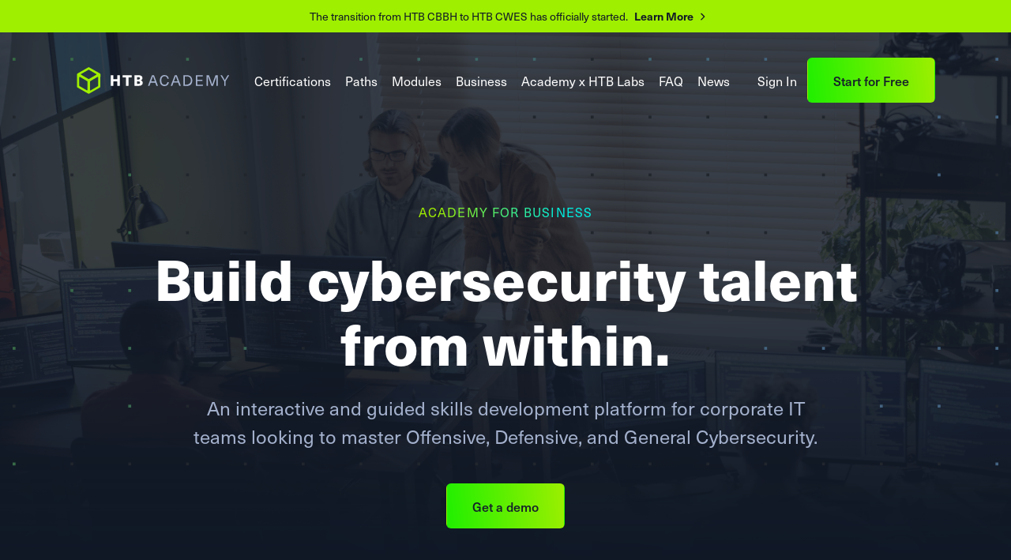

--- FILE ---
content_type: text/html; charset=UTF-8
request_url: https://academy.hackthebox.com/academy-for-business
body_size: 13043
content:
<!doctype html>
<html lang="en" class="academy academy-business">

<head>
    <meta charset="utf-8" />
    <title>Cybersecurity Upskilling For IT Professionals &amp; Developers | HTB</title>

    <meta name="viewport" content="width=device-width, initial-scale=1.0">
    <meta content="HTB Academy" name="author" />
        <meta content="Guided skill development platform for corporate IT and security teams looking to master
    Offensive, Defensive, and General Cybersecurity." name="description" />
    
            <meta property="og:title" content="Cybersecurity Upskilling For IT Professionals & Developers | HTB" />
    <meta property="og:description"
        content="Guided skill development platform for corporate IT and security teams looking to master Offensive, Defensive, and General Cybersecurity." />
    <meta property="og:image" content="https://academy.hackthebox.com/images/pages/front/og-academy-business.jpg" />
    <meta property="og:type" content="website" />
    <meta property="og:url" content="https://academy.hackthebox.com/academy-for-business" />
    
    <link rel="shortcut icon" href=/images/favicon.ico>
    <link rel=icon type=image/png sizes=16x16 href=/images/favicon-16x16.png>
    <link rel=icon type=image/png sizes=32x32 href=/images/favicon-32x32.png>
    <link rel=apple-touch-icon href=/images/apple-touch-icon.png>
    <link rel=mask-icon href=/images/safari-pinned-tab.svg>
    <link rel="preload" as="style" href="https://academy.hackthebox.com/build/assets/main-0236bad1.css" /><link rel="preload" as="style" href="https://academy.hackthebox.com/build/assets/icons-541b9943.css" /><link rel="stylesheet" href="https://academy.hackthebox.com/build/assets/main-0236bad1.css" /><link rel="stylesheet" href="https://academy.hackthebox.com/build/assets/icons-541b9943.css" />    <link href="/assets/libs/prism/prism.css" id="app-style" rel="stylesheet" data-style="dark" type="text/css" />
    <link rel="stylesheet" href="https://use.typekit.net/ryt3opf.css">
    <link rel="stylesheet" href="https://kit.fontawesome.com/8161086d56.css" crossorigin="anonymous">
    
    <!-- Google Tag Manager -->
<script>(function(w,d,s,l,i){w[l]=w[l]||[];w[l].push({'gtm.start':
    new Date().getTime(),event:'gtm.js'});var f=d.getElementsByTagName(s)[0],
    j=d.createElement(s),dl=l!='dataLayer'?'&l='+l:'';j.async=true;j.src=
    'https://www.googletagmanager.com/gtm.js?id='+i+dl;f.parentNode.insertBefore(j,f);
    })(window,document,'script','dataLayer','GTM-N6XD42V');
</script>
<!-- End Google Tag Manager -->

        <script type="application/ld+json">
    {
        "@context": "https://schema.org/",
        "@type": "WebSite","name": "Cybersecurity Training : HTB Academy",
        "url": "https://academy.hackthebox.com",
        "description": "Cybersecurity training with hands-on exercises and labs made by Hack The Box, join now and advance your cybersecurity skills!"
    }
</script></head>

<body class="d-flex flex-column min-vh-100 overflow-x-hidden">
    <!-- Google Tag Manager (noscript) -->
<noscript>
    <iframe src="https://www.googletagmanager.com/ns.html?id=GTM-N6XD42V" height="0" width="0"
            style="display:none;visibility:hidden"></iframe>
</noscript>
<!-- End Google Tag Manager (noscript) -->

            <div class="bg-filter bg-gradient-dark">
        <div class="bg-filter-dots"></div>
    </div>

    <header class="academy-header">
    <div class="d-flex justify-content-center bg-green font-size-14 text-gray-dark py-10">
    <span class="mx-8">The transition from HTB CBBH to HTB CWES has officially started.</span>
    <a class="text-gray-dark font-weight-bold arrow-link" href="https://academy.hackthebox.com/news/the-transition-from-htb-cbbh-to-htb-cwes-has-officially-started">Learn More
        <svg width="16" height="16" viewBox="0 0 16 18" fill="none" xmlns="http://www.w3.org/2000/svg" class="arrow-icon ">
    <path fill="currentColor" d="M7.28033 3.21967C6.98744 2.92678 6.51256 2.92678 6.21967 3.21967C5.92678 3.51256 5.92678 3.98744 6.21967 4.28033L7.28033 3.21967ZM11 8L11.5303 8.53033C11.8232 8.23744 11.8232 7.76256 11.5303 7.46967L11 8ZM6.21967 11.7197C5.92678 12.0126 5.92678 12.4874 6.21967 12.7803C6.51256 13.0732 6.98744 13.0732 7.28033 12.7803L6.21967 11.7197ZM6.21967 4.28033L10.4697 8.53033L11.5303 7.46967L7.28033 3.21967L6.21967 4.28033ZM10.4697 7.46967L6.21967 11.7197L7.28033 12.7803L11.5303 8.53033L10.4697 7.46967Z"></path>
    <path stroke="currentColor" d="M1.75 8H11" stroke-width="1.5" stroke-linecap="round" class="arrow-icon-stem"></path>
</svg>    </a>
</div>    <div class="academy-menu-main container px-0">
            <div class="navbar-wrapper-mobile"></div>
        <nav class="navbar navbar-light navbar-expand-xl navbar-main py-32 z-index-9">
        <a href="https://academy.hackthebox.com" class="logo">
            <img src="/images/logo.svg" alt="HTB Academy Logo" height="36">
        </a>
                    <button class="navbar-toggler collapsed" type="button" data-toggle="collapse" data-target="#menu" aria-controls="menu" aria-expanded="false" aria-label="Toggle navigation">
                <span class="navbar-toggler-icon"></span>
            </button>
                <div class="collapse navbar-collapse navbar-collapse-sidebar" id="menu">
            <ul class="navbar-nav mx-auto mt-xl-0 mt-32">
                <li class="nav-item">
                    <a class="nav-link font-size-16 mb-xl-0 mb-8 mt-xl-0 mt-8 mr-xl-8 mr-xxl-16" href="https://academy.hackthebox.com/preview/certifications">Certifications</a>
                </li>
                <li class="nav-item">
                    <a class="nav-link font-size-16 mb-xl-0 mb-8 mt-xl-0 mt-8 mr-xl-8 mr-xxl-16" href="https://academy.hackthebox.com/catalogue/paths">Paths</a>
                </li>
                <li class="nav-item">
                    <a class="nav-link font-size-16 mb-xl-0 mb-8 mt-xl-0 mt-8 mr-xl-8 mr-xxl-16" href="https://academy.hackthebox.com/catalogue">Modules</a>
                </li>
                <li class="nav-item">
                    <a class="nav-link font-size-16 mb-xl-0 mb-8 mt-xl-0 mt-8 mr-xl-8 mr-xxl-16" href="https://academy.hackthebox.com/academy-for-business">Business</a>
                </li>
                <li class="nav-item">
                    <a class="nav-link font-size-16 mb-xl-0 mb-8 mt-xl-0 mt-8 mr-xl-8 mr-xxl-16" href="https://academy.hackthebox.com/academy-lab-relations">Academy x HTB Labs</a>
                </li>
                <li class="nav-item">
                    <a class="nav-link font-size-16 mb-xl-0 mb-8 mt-xl-0 mt-8 mr-xl-8 mr-xxl-16" href="https://academy.hackthebox.com/faq">FAQ</a>
                </li>
                <li class="nav-item">
                    <a class="nav-link font-size-16 mb-xl-0 mb-16" href="https://academy.hackthebox.com/news">News</a>
                </li>
            </ul>
            <ul class="navbar-nav align-items-center">
                <li class="nav-item">
                    <a
                        class="nav-link font-size-16 mb-xl-0 mb-8 mt-xl-0 mt-8 mr-md-8 mr-xxl-16"
                        href="https://academy.hackthebox.com/dashboard"
                    >Sign In</a>
                </li>
                <li class="nav-item w-lg-auto w-100-lg-down">
                    <button class="btn btn-main-gradient rounded mt-xl-0 mt-32 w-100-lg-down">
                        <a href="https://academy.hackthebox.com/register">Start for Free</a>
                    </button>
                </li>
            </ul>
        </div>
    </nav>
</div>
</header>
    <main class="academy-content">

        <div>
            <img loading="lazy" class="img-fluid bg-video" src="/images/pages/front/bg-hero-asset.png"
                alt="Hero Background">
        </div>

        <section class="academy-top-content">
            <div class="container text-center mt-xl-64">
                <div class="row justify-content-center">
                    <div class="col-12 my-5">
                        <span
                            class="text-gradient-extra font-size-16 letter-spacing-1">ACADEMY FOR BUSINESS</span>
                    </div>
                </div>
                <div class="row justify-content-center">
                    <div class="col-xxl-7 col-lg-10 col-md-8 col-sm-10">
                        <h1 class="font-size-72-lg font-size-42 mb-24">Build cybersecurity
        talent from within.
                        </h1>
                    </div>
                </div>
                <div class="row justify-content-center mb-32">
                    <div class="col-xxl-8 col-lg-9">
                        <p class="subtitle font-size-24-lg font-size-18">An interactive and guided skills development platform for corporate IT <br class="d-none d-md-block d-lg-none d-xl-block"> teams looking to master Offensive, Defensive, and General Cybersecurity.
                        </p>
                    </div>
                </div>
                <div class="row justify-content-center pb-32">
                    <button class="btn btn-main-gradient rounded">
                        <a href="#contact">Get a demo</a>
                    </button>
                    <!-- <button class="btn btn-transparent rounded ml-xs-32 ml-xxs-16 ml-0 mt-xxs-0 mt-16">
                        <a href="https://enterprise.hackthebox.com/create-company" target="_blank">14-day free trial</a>
                    </button> -->
                </div>
                <div class="row justify-content-center align-items-center py-72">
                    <div class="col-md-4 col-lg-2">
                        <img loading="lazy" class="img-fluid" src="/images/pages/front/logo-nviso.png" alt="NVISO">
                    </div>
                    <div class="col-md-4 col-lg-2">
                        <img loading="lazy" class="img-fluid" src="/images/pages/front/logo-lsc.png"
                            alt="Lake Superior College">
                    </div>
                    <div class="col-md-4 col-lg-2">
                        <img loading="lazy" class="img-fluid" src="/images/pages/front/dassault-systemes.png"
                            alt="Dassault Systemes">
                    </div>
                    <div class="col-md-4 col-lg-2">
                        <img loading="lazy" class="img-fluid" src="/images/pages/front/breitenfeld.png" alt="Breitenfeld">
                    </div>
                    <div class="col-md-4 col-lg-2">
                        <img loading="lazy" class="img-fluid" src="/images/pages/front/ecobank.png" alt="Ecobank">
                    </div>
                </div>
            </div>
        </section>

        <section class="cybersecurity-upskilling py-72 bg-filter-dots-smaller bg-filter-dots-smaller-bottom">
            <div class="container text-center">
                <div class="row">
                    <div class="col-12">
                        <h2 class="font-size-42 font-bolder mb-24">Flexible, top-quality <br> cybersecurity upskilling</h2>
                        <p class="font-size-20 pb-0">Unlock an interactive and guided learning experience <br class="d-none d-xs-block"> that combines theory and practice.</p>
                    </div>
                </div>
                <div class="row">
                    <div class="col-12">
                        <img loading="lazy" class="img-fluid" src="/images/pages/front/cybersecurity-upskilling.png"
                            alt="Cybersecurity upskilling">
                    </div>
                </div>
            </div>
        </section>

        <section class="academy-features pt-64 pb-72">
            <div class="container pb-32">
                <div class="row">
                    <div class="col-md-4 d-flex pr-lg-16 mb-3 mb-md-0">
                        <div
                            class="bg-gray rounded-lg text-center flex-fill d-flex flex-column justify-content-center align-items-center bg-gradient-animated p-24">
                            <p class="color-white font-size-24 font-weight-bolder">
                                More than</p>
                            <span
                                class="academy-modules-number font-size-96-lg font-size-64 font-weight-bolder color-white line-height-1-15 effect-countUp mb-3 p-24"
                                data-target="150">0</span>
                            <p class="color-white font-size-24 font-weight-bolder">Cybersecurity <br> Modules</p>
                            <button class="btn btn-transparent rounded mt-16 z-index-9">
                                <a
                                    href="https://academy.hackthebox.com/catalogue">View All Courses</a>
                            </button>
                        </div>
                    </div>
                    <div class="col-md-8 d-flex pl-lg-16">
                        <div class="rounded-lg bg-gray flex-fill">
                            <div class="p-32">
                                <h4 class="font-size-36 mb-16">Unlimited learning <br> content, flexible access</h4>
                                <p class="font-size-18">Maximize your employee's learning potential with unrestricted access to <br class="d-none d-lg-block"> all courses. HTB Academy continuously releases multiple new modules <br class="d-none d-lg-block"> each month, automatically available to your team without any extra cost.</p>
                            </div>
                            <div class="d-flex justify-content-end">
                                <img loading="lazy" class="img-fluid" src="/images/pages/front/modules.png" alt="Modules">
                            </div>
                        </div>
                    </div>
                </div>
            </div>
            <div class="container text-center">
                <div class="bg-gray rounded-lg p-24">
                    <div class="row">
                        <div class="col-12">
                            <img loading="lazy" class="img-fluid pb-32" src="/images/pages/front/employee-development.svg"
                                alt="Employee Development">
                            <h4 class="font-size-36 font-size-42-xs mb-24">Identify skills gaps, monitor <br class="d-none d-md-block"> employee development</h4>
                            <p class="font-size-18">Track your team's progress in the Enterprise Platform with
            integrated reporting,<br class="d-none d-lg-block"> and align their
            skills with real-world job roles using HTB Academy's industry- <br class="d-none d-lg-block"> standard mapping to MITRE ATT&CK
            and NIST/NICE.</p>
                        </div>
                    </div>
                    <div class="row justify-content-center pt-32 py-md-32">
                        <div class="col-lg-6 col-xl-3 text-center pb-24 pb-lg-0 pr-lg-2">
                            <div class="bg-gray-dark rounded-lg p-24">
                                <img loading="lazy" class="img-fluid" src="/images/pages/front/mitre-attack-logo.png"
                                    alt="Mitre attack">
                            </div>
                        </div>
                        <div class="col-lg-6 col-xl-3 text-center pl-lg-2">
                            <div class="bg-gray-dark rounded-lg p-24">
                                <img loading="lazy" class="img-fluid" src="/images/pages/front/nist-logo.png"
                                    alt="Nist">
                            </div>
                        </div>
                    </div>
                </div>
            </div>
        </section>

        <section class="team-content-management py-72 bg-filter-dots">
            <div class="container text-center">
                <div class="row pb-32">
                    <div class="col-12">
                        <h4 class="font-size-42">Breeze through team and <br class="d-none d-xs-block"> content management</h4>
                    </div>
                </div>
                <div class="row accordion-slider mb-32 bg-gray rounded-lg mx-1px-md">
                    <div class="d-block slider-image rounded col-lg-6 py-md-80 py-5">
                                                    <div class="CollapseOneImage accordion-asset justify-content-center align-items-center d-none d-flex"
                                data-parent="1">
                                <img loading="lazy" class="img-fluid" src="/images/pages/front/job-role-path.png"
                                    alt="Job Role Path">
                            </div>
                                                    <div class="CollapseTwoImage accordion-asset justify-content-center align-items-center d-none "
                                data-parent="1">
                                <img loading="lazy" class="img-fluid" src="/images/pages/front/skill-path.png"
                                    alt="Skill Path">
                            </div>
                                                    <div class="CollapseThreeImage accordion-asset justify-content-center align-items-center d-none "
                                data-parent="1">
                                <img loading="lazy" class="img-fluid" src="/images/pages/front/custom-path.png"
                                    alt="Custom Path">
                            </div>
                                            </div>
                    <div class="col-lg-6 py-md-80 d-flex flex-column justify-content-between text-left py-5">
                        <div>
                            <h3 class="color-white font-size-36">
                                Path-Based Learning</h3>
                            <p class="mb-4 font-size-20">
                                Guide your team towards the right learning path.
                            </p>
                        </div>
                        <div class="accordion" id="accordionItems">
                            <div id="accordion">
                                                                    <div
                                        class="card border-0 my-2 border-bottom-light active">
                                        <div class="d-flex align-items-center justify-content-between py-4 cursor-pointer"
                                            id="headingOne" data-toggle="collapse" data-target="#CollapseOne"
                                                aria-expanded="true" aria-controls="CollapseOne">
                                            <div>
                                                <h4 class="font-size-28 color-white mb-0 title cursor-pointer">
                                                    Job Roles Path</h4>
                                            </div>
                                            <div>
                                                <svg class="circle-plus" width="24" height="24"
                                                    viewBox="0 0 24 24" fill="none"
                                                    xmlns="http://www.w3.org/2000/svg">
                                                    <path
                                                        d="M12 9V15M15 12H9M21 12C21 16.9706 16.9706 21 12 21C7.02944 21 3 16.9706 3 12C3 7.02944 7.02944 3 12 3C16.9706 3 21 7.02944 21 12Z"
                                                        stroke="white" stroke-width="1.5" stroke-linecap="round"
                                                        stroke-linejoin="round" />
                                                </svg>
                                                <svg class="circle-minus" width="24" height="24"
                                                    viewBox="0 0 24 24" fill="none"
                                                    xmlns="http://www.w3.org/2000/svg">
                                                    <path fill-rule="evenodd" clip-rule="evenodd"
                                                        d="M12 2.25C6.61522 2.25 2.25 6.61522 2.25 12C2.25 17.3848 6.61522 21.75 12 21.75C17.3848 21.75 21.75 17.3848 21.75 12C21.75 6.61522 17.3848 2.25 12 2.25ZM15 12.75C15.4142 12.75 15.75 12.4142 15.75 12C15.75 11.5858 15.4142 11.25 15 11.25H9C8.58579 11.25 8.25 11.5858 8.25 12C8.25 12.4142 8.58579 12.75 9 12.75H15Z"
                                                        fill="white" />
                                                </svg>
                                            </div>
                                        </div>
                                        <div id="CollapseOne"
                                            class="card-container collapse show"
                                            aria-labelledby="headingOne"
                                            data-parent="#accordion">
                                            <div class="card-body p-0">
                                                <p class="font-size-16 mb-4">
                                                    Guide your employees towards a specific <br class="d-none d-xs-block"> cybersecurity role or function.
                                                </p>
                                            </div>
                                        </div>
                                    </div>
                                                                    <div
                                        class="card border-0 my-2 border-bottom-light ">
                                        <div class="d-flex align-items-center justify-content-between py-4 cursor-pointer"
                                            id="headingTwo" data-toggle="collapse" data-target="#CollapseTwo"
                                                aria-expanded="true" aria-controls="CollapseTwo">
                                            <div>
                                                <h4 class="font-size-28 color-white mb-0 title cursor-pointer">
                                                    Skill Paths</h4>
                                            </div>
                                            <div>
                                                <svg class="circle-plus" width="24" height="24"
                                                    viewBox="0 0 24 24" fill="none"
                                                    xmlns="http://www.w3.org/2000/svg">
                                                    <path
                                                        d="M12 9V15M15 12H9M21 12C21 16.9706 16.9706 21 12 21C7.02944 21 3 16.9706 3 12C3 7.02944 7.02944 3 12 3C16.9706 3 21 7.02944 21 12Z"
                                                        stroke="white" stroke-width="1.5" stroke-linecap="round"
                                                        stroke-linejoin="round" />
                                                </svg>
                                                <svg class="circle-minus" width="24" height="24"
                                                    viewBox="0 0 24 24" fill="none"
                                                    xmlns="http://www.w3.org/2000/svg">
                                                    <path fill-rule="evenodd" clip-rule="evenodd"
                                                        d="M12 2.25C6.61522 2.25 2.25 6.61522 2.25 12C2.25 17.3848 6.61522 21.75 12 21.75C17.3848 21.75 21.75 17.3848 21.75 12C21.75 6.61522 17.3848 2.25 12 2.25ZM15 12.75C15.4142 12.75 15.75 12.4142 15.75 12C15.75 11.5858 15.4142 11.25 15 11.25H9C8.58579 11.25 8.25 11.5858 8.25 12C8.25 12.4142 8.58579 12.75 9 12.75H15Z"
                                                        fill="white" />
                                                </svg>
                                            </div>
                                        </div>
                                        <div id="CollapseTwo"
                                            class="card-container collapse "
                                            aria-labelledby="headingTwo"
                                            data-parent="#accordion">
                                            <div class="card-body p-0">
                                                <p class="font-size-16 mb-4">
                                                    Enable your IT employees to master a specific <br class="d-none d-xs-block"> cybersecurity skill or procedure.
                                                </p>
                                            </div>
                                        </div>
                                    </div>
                                                                    <div
                                        class="card border-0 my-2 border-bottom-light ">
                                        <div class="d-flex align-items-center justify-content-between py-4 cursor-pointer"
                                            id="headingThree" data-toggle="collapse" data-target="#CollapseThree"
                                                aria-expanded="true" aria-controls="CollapseThree">
                                            <div>
                                                <h4 class="font-size-28 color-white mb-0 title cursor-pointer">
                                                    Custom Paths</h4>
                                            </div>
                                            <div>
                                                <svg class="circle-plus" width="24" height="24"
                                                    viewBox="0 0 24 24" fill="none"
                                                    xmlns="http://www.w3.org/2000/svg">
                                                    <path
                                                        d="M12 9V15M15 12H9M21 12C21 16.9706 16.9706 21 12 21C7.02944 21 3 16.9706 3 12C3 7.02944 7.02944 3 12 3C16.9706 3 21 7.02944 21 12Z"
                                                        stroke="white" stroke-width="1.5" stroke-linecap="round"
                                                        stroke-linejoin="round" />
                                                </svg>
                                                <svg class="circle-minus" width="24" height="24"
                                                    viewBox="0 0 24 24" fill="none"
                                                    xmlns="http://www.w3.org/2000/svg">
                                                    <path fill-rule="evenodd" clip-rule="evenodd"
                                                        d="M12 2.25C6.61522 2.25 2.25 6.61522 2.25 12C2.25 17.3848 6.61522 21.75 12 21.75C17.3848 21.75 21.75 17.3848 21.75 12C21.75 6.61522 17.3848 2.25 12 2.25ZM15 12.75C15.4142 12.75 15.75 12.4142 15.75 12C15.75 11.5858 15.4142 11.25 15 11.25H9C8.58579 11.25 8.25 11.5858 8.25 12C8.25 12.4142 8.58579 12.75 9 12.75H15Z"
                                                        fill="white" />
                                                </svg>
                                            </div>
                                        </div>
                                        <div id="CollapseThree"
                                            class="card-container collapse "
                                            aria-labelledby="headingThree"
                                            data-parent="#accordion">
                                            <div class="card-body p-0">
                                                <p class="font-size-16 mb-4">
                                                    Create dedicated, highly targeted learning paths <br class="d-none d-xs-block"> based on your team's skills and needs.
                                                </p>
                                            </div>
                                        </div>
                                    </div>
                                                            </div>
                        </div>
                    </div>
                </div>
                <div class="row">
                    <div class="col-md-6 d-flex pr-lg-16 pl-lg-0">
                        <div class="bg-gray rounded-lg flex-fill mb-5 mb-md-0">
                            <img loading="lazy" class="img-fluid" src="/images/pages/front/user-seat-flexibility.svg"
                                alt="User seat flexibility">
                            <h6 class="font-size-28 font-bolder">
                                User seat flexibility</h6>
                            <p class="font-size-18 pb-32">
                                Invite employees and assign user seats.</p>
                        </div>
                    </div>
                    <div class="col-md-6 d-flex pl-lg-16 pr-lg-0">
                        <div class="bg-gray rounded-lg flex-fill">
                            <img loading="lazy" class="img-fluid" src="/images/pages/front/any-skill-level.svg"
                                alt="Any skill level">
                            <h6 class="font-size-28 font-bolder">
                                Any skill level</h6>
                            <p class="font-size-18 pb-32">
                                From easy to hard modules for your employees.</p>
                        </div>
                    </div>
                </div>
            </div>
        </section>

        <section class="academy-certificates py-72 mx-4 mx-lg-0">
            <div class="container px-lg-0">
                <div class="row justify-content-center py-32 text-center">
                    <div class="col-12">
                        <img loading="lazy" class="img-fluid mb-32" src="/images/pages/front/certificate-icon.png"
                            alt="Cybersecurity upskilling">
                        <h5 class="font-size-42 font-bolder mb-32">Get your team certified
                        </h5>
                        <p class="font-size-20">Your employees can receive comprehensive training and achieve certification all <br class="d-none d-md-block"> in one place.
        Each HTB certification includes a designated job role path leading to the <br class="d-none d-lg-block"> certification exam,
        providing a complete upskilling and assessment experience.</p>
                    </div>
                </div>
                 <div class="row">
                    <div class="tab-content" id="pills-get-academy-certified-content">
                        <div class="tab-pane fade show active" id="pills-job-role-paths" role="tabpanel"
                            aria-labelledby="pills-job-role-paths-tab">
                            <div class="container">
                                <div class="row">
                                    <div class="slick-slider slick-slider-items-two w-100 overflow-hidden">
                                        <div class="slick-slider-item bg-gray d-flex flex-column h-100 justify-content-between hover rounded-lg hover-up-10">
            <a class="d-flex flex-column rounded-lg overflow-x-hidden pointer-events-none" href="https://academy.hackthebox.com/preview/certifications/htb-certified-junior-cybersecurity-associate">
            <img class="w-120 max-width-unset" data-lazy="/storage/exam_splash_banners/dcJ6JsnIwB3aIWfNeiGz9BaUJFqXiV5VYfd4jFty.png" alt="HTB Certified Junior Cybersecurity Associate">
                            <div class="row ml-md-0 ml-xs-8 px-24 pb-16 justify-content-start">
                    <div class="col-lg-8 px-xl-0 px-16 border-gray-bottom">
                        <div>
                            <h3 class="exam-name font-size-14 font-weight-light letter-spacing-2 text-uppercase pb-16">HTB Certified Junior Cybersecurity Associate</h3>
                        </div>
                        <div class="exam-details text-blue font-size-14 d-flex flex-column border-gray-medium-top">
                            <div class="d-flex py-16">
                                <div class="d-flex align-items-center font-size-16 mr-xs-16 mr-8">
                                    <div>
                                        <img loading="lazy" class="w-auto height-18 img-fluid" src="/images/pages/front/ic-modules.png" alt="Exam Modules">
                                    </div>
                                    <div class="ml-8">20 Modules</div>
                                </div>
                                <div class="d-flex align-items-center font-size-16 ml-xs-16 ml-8">
                                    <div>
                                        <img loading="lazy" class="w-auto height-18 img-fluid" src="/images/pages/front/ic-exams.png" alt="Exam Included">
                                    </div>
                                    <div class="ml-8">Exam Included</div>
                                </div>
                            </div>
                            <div class="d-flex">
                                <p class="font-size-16 mb-16">Related Job Role Path <br class="d-lg-block d-xs-none"><span class="text-white">Junior Cybersecurity Analyst</span></p>
                            </div>
                        </div>
                    </div>
                                    </div>
                    </a>
    </div>
    <div class="slick-slider-item bg-gray d-flex flex-column h-100 justify-content-between hover rounded-lg hover-up-10">
            <a class="d-flex flex-column rounded-lg overflow-x-hidden pointer-events-none" href="https://academy.hackthebox.com/preview/certifications/htb-certified-penetration-testing-specialist">
            <img class="w-120 max-width-unset" data-lazy="/storage/exam_splash_banners/4V5HyTDtPieuyQN8DPdYJzXSQZ0JFEAHeLOY1iPK.png" alt="HTB Certified Penetration Testing Specialist">
                            <div class="row ml-md-0 ml-xs-8 px-24 pb-16 justify-content-start">
                    <div class="col-lg-8 px-xl-0 px-16 border-gray-bottom">
                        <div>
                            <h3 class="exam-name font-size-14 font-weight-light letter-spacing-2 text-uppercase pb-16">HTB Certified Penetration Testing Specialist</h3>
                        </div>
                        <div class="exam-details text-blue font-size-14 d-flex flex-column border-gray-medium-top">
                            <div class="d-flex py-16">
                                <div class="d-flex align-items-center font-size-16 mr-xs-16 mr-8">
                                    <div>
                                        <img loading="lazy" class="w-auto height-18 img-fluid" src="/images/pages/front/ic-modules.png" alt="Exam Modules">
                                    </div>
                                    <div class="ml-8">28 Modules</div>
                                </div>
                                <div class="d-flex align-items-center font-size-16 ml-xs-16 ml-8">
                                    <div>
                                        <img loading="lazy" class="w-auto height-18 img-fluid" src="/images/pages/front/ic-exams.png" alt="Exam Included">
                                    </div>
                                    <div class="ml-8">Exam Included</div>
                                </div>
                            </div>
                            <div class="d-flex">
                                <p class="font-size-16 mb-16">Related Job Role Path <br class="d-lg-block d-xs-none"><span class="text-white">Penetration Tester</span></p>
                            </div>
                        </div>
                    </div>
                                    </div>
                    </a>
    </div>
    <div class="slick-slider-item bg-gray d-flex flex-column h-100 justify-content-between hover rounded-lg hover-up-10">
            <a class="d-flex flex-column rounded-lg overflow-x-hidden pointer-events-none" href="https://academy.hackthebox.com/preview/certifications/htb-certified-web-exploitation-specialist">
            <img class="w-120 max-width-unset" data-lazy="/storage/exam_splash_banners/7dArfoJyDQZ7yexv4CqlfX8z3ChYYvrJF6Sb5Ewq.png" alt="HTB Certified Web Exploitation Specialist">
                            <div class="row ml-md-0 ml-xs-8 px-24 pb-16 justify-content-start">
                    <div class="col-lg-8 px-xl-0 px-16 border-gray-bottom">
                        <div>
                            <h3 class="exam-name font-size-14 font-weight-light letter-spacing-2 text-uppercase pb-16">HTB Certified Web Exploitation Specialist</h3>
                        </div>
                        <div class="exam-details text-blue font-size-14 d-flex flex-column border-gray-medium-top">
                            <div class="d-flex py-16">
                                <div class="d-flex align-items-center font-size-16 mr-xs-16 mr-8">
                                    <div>
                                        <img loading="lazy" class="w-auto height-18 img-fluid" src="/images/pages/front/ic-modules.png" alt="Exam Modules">
                                    </div>
                                    <div class="ml-8">20 Modules</div>
                                </div>
                                <div class="d-flex align-items-center font-size-16 ml-xs-16 ml-8">
                                    <div>
                                        <img loading="lazy" class="w-auto height-18 img-fluid" src="/images/pages/front/ic-exams.png" alt="Exam Included">
                                    </div>
                                    <div class="ml-8">Exam Included</div>
                                </div>
                            </div>
                            <div class="d-flex">
                                <p class="font-size-16 mb-16">Related Job Role Path <br class="d-lg-block d-xs-none"><span class="text-white">Web Penetration Tester</span></p>
                            </div>
                        </div>
                    </div>
                                    </div>
                    </a>
    </div>
    <div class="slick-slider-item bg-gray d-flex flex-column h-100 justify-content-between hover rounded-lg hover-up-10">
            <a class="d-flex flex-column rounded-lg overflow-x-hidden pointer-events-none" href="https://academy.hackthebox.com/preview/certifications/htb-certified-defensive-security-analyst">
            <img class="w-120 max-width-unset" data-lazy="/storage/exam_splash_banners/963dc1MRkeCQ07yPF39kjByE7QrQYSc9VgH8U8ah.png" alt="HTB Certified Defensive Security Analyst">
                            <div class="row ml-md-0 ml-xs-8 px-24 pb-16 justify-content-start">
                    <div class="col-lg-8 px-xl-0 px-16 border-gray-bottom">
                        <div>
                            <h3 class="exam-name font-size-14 font-weight-light letter-spacing-2 text-uppercase pb-16">HTB Certified Defensive Security Analyst</h3>
                        </div>
                        <div class="exam-details text-blue font-size-14 d-flex flex-column border-gray-medium-top">
                            <div class="d-flex py-16">
                                <div class="d-flex align-items-center font-size-16 mr-xs-16 mr-8">
                                    <div>
                                        <img loading="lazy" class="w-auto height-18 img-fluid" src="/images/pages/front/ic-modules.png" alt="Exam Modules">
                                    </div>
                                    <div class="ml-8">15 Modules</div>
                                </div>
                                <div class="d-flex align-items-center font-size-16 ml-xs-16 ml-8">
                                    <div>
                                        <img loading="lazy" class="w-auto height-18 img-fluid" src="/images/pages/front/ic-exams.png" alt="Exam Included">
                                    </div>
                                    <div class="ml-8">Exam Included</div>
                                </div>
                            </div>
                            <div class="d-flex">
                                <p class="font-size-16 mb-16">Related Job Role Path <br class="d-lg-block d-xs-none"><span class="text-white">SOC Analyst</span></p>
                            </div>
                        </div>
                    </div>
                                    </div>
                    </a>
    </div>
    <div class="slick-slider-item bg-gray d-flex flex-column h-100 justify-content-between hover rounded-lg hover-up-10">
            <a class="d-flex flex-column rounded-lg overflow-x-hidden pointer-events-none" href="https://academy.hackthebox.com/preview/certifications/htb-certified-web-exploitation-expert">
            <img class="w-120 max-width-unset" data-lazy="/storage/exam_splash_banners/l80J9KK4tXGUezO1dYpznixFbEudTAobmhAnpBEs.png" alt="HTB Certified Web Exploitation Expert">
                            <div class="row ml-md-0 ml-xs-8 px-24 pb-16 justify-content-start">
                    <div class="col-lg-8 px-xl-0 px-16 border-gray-bottom">
                        <div>
                            <h3 class="exam-name font-size-14 font-weight-light letter-spacing-2 text-uppercase pb-16">HTB Certified Web Exploitation Expert</h3>
                        </div>
                        <div class="exam-details text-blue font-size-14 d-flex flex-column border-gray-medium-top">
                            <div class="d-flex py-16">
                                <div class="d-flex align-items-center font-size-16 mr-xs-16 mr-8">
                                    <div>
                                        <img loading="lazy" class="w-auto height-18 img-fluid" src="/images/pages/front/ic-modules.png" alt="Exam Modules">
                                    </div>
                                    <div class="ml-8">15 Modules</div>
                                </div>
                                <div class="d-flex align-items-center font-size-16 ml-xs-16 ml-8">
                                    <div>
                                        <img loading="lazy" class="w-auto height-18 img-fluid" src="/images/pages/front/ic-exams.png" alt="Exam Included">
                                    </div>
                                    <div class="ml-8">Exam Included</div>
                                </div>
                            </div>
                            <div class="d-flex">
                                <p class="font-size-16 mb-16">Related Job Role Path <br class="d-lg-block d-xs-none"><span class="text-white">Senior Web Penetration Tester</span></p>
                            </div>
                        </div>
                    </div>
                                    </div>
                    </a>
    </div>
    <div class="slick-slider-item bg-gray d-flex flex-column h-100 justify-content-between hover rounded-lg hover-up-10">
            <a class="d-flex flex-column rounded-lg overflow-x-hidden pointer-events-none" href="https://academy.hackthebox.com/preview/certifications/htb-certified-active-directory-pentesting-expert">
            <img class="w-120 max-width-unset" data-lazy="/storage/exam_splash_banners/dSPTSvzrluI6yDhxpYx9JYzyBCEsRF5dPEIbrYlf.png" alt="HTB Certified Active Directory Pentesting Expert">
                            <div class="row ml-md-0 ml-xs-8 px-24 pb-16 justify-content-start">
                    <div class="col-lg-8 px-xl-0 px-16 border-gray-bottom">
                        <div>
                            <h3 class="exam-name font-size-14 font-weight-light letter-spacing-2 text-uppercase pb-16">HTB Certified Active Directory Pentesting Expert</h3>
                        </div>
                        <div class="exam-details text-blue font-size-14 d-flex flex-column border-gray-medium-top">
                            <div class="d-flex py-16">
                                <div class="d-flex align-items-center font-size-16 mr-xs-16 mr-8">
                                    <div>
                                        <img loading="lazy" class="w-auto height-18 img-fluid" src="/images/pages/front/ic-modules.png" alt="Exam Modules">
                                    </div>
                                    <div class="ml-8">15 Modules</div>
                                </div>
                                <div class="d-flex align-items-center font-size-16 ml-xs-16 ml-8">
                                    <div>
                                        <img loading="lazy" class="w-auto height-18 img-fluid" src="/images/pages/front/ic-exams.png" alt="Exam Included">
                                    </div>
                                    <div class="ml-8">Exam Included</div>
                                </div>
                            </div>
                            <div class="d-flex">
                                <p class="font-size-16 mb-16">Related Job Role Path <br class="d-lg-block d-xs-none"><span class="text-white">Active Directory Penetration Tester</span></p>
                            </div>
                        </div>
                    </div>
                                    </div>
                    </a>
    </div>
                                    </div>
                                </div>
                            </div>
                        </div>
                        <div class="tab-pane fade" id="pills-skill-paths" role="tabpanel"
                            aria-labelledby="pills-skill-paths-tab">
                            <div class="container">
                                <div class="row">
                                    <div class="slick-slider slick-slider-items-two w-100 overflow-hidden">
                                        <div class="slick-slider-item d-flex flex-column h-100 justify-content-between bg-gray rounded-lg hover hover-up-10">
        <a class="d-flex flex-column h-100" href="https://academy.hackthebox.com/path/preview/basic-toolset">
    <img class="img-fluid rounded-lg-top" data-lazy="https://academy.hackthebox.com/storage/paths/9/logo.png" alt="Basic Toolset">
            <div class="path-info p-md-32 p-16 d-flex flex-column flex-basis-100">
                            <h3 class="path-title font-size-20-lg font-size-18 font-weight-normal">Basic Toolset</h3>
                                        <p class="path-summary text-blue font-size-16 mb-24 flex-basis-100">In this path, modules cover the basic tools needed to be successful in network and web application penetration testing. This is not an exhaustive list...</p>
                                                <div class="path-details text-blue d-flex border-gray-medium-top pt-16 flex-column flex-xs-row align-items-center">
                <span class="badge badge-warning-softer text-warning font-size-16 font-weight-light">Medium</span>
                <span class="d-flex">
                    <span class="d-flex align-items-center font-size-16 ml-xs-32">
                        <img loading="lazy" class="img-fluid" src="/images/pages/front/ic-modules.png" alt="Path Modules">
                        <span class="my-16 ml-8">7 Modules</span>
                    </span>
                    <span class="d-flex align-items-center font-size-16 ml-xs-32 ml-16">
                        <img loading="lazy" class="img-fluid" src="/images/pages/front/ic-sections.png" alt="Path Sections">
                        <span class="ml-8">93 Sections</span>
                    </span>
                </span>
            </div>
                    </div>
    </a>    </div>
    <div class="slick-slider-item d-flex flex-column h-100 justify-content-between bg-gray rounded-lg hover hover-up-10">
        <a class="d-flex flex-column h-100" href="https://academy.hackthebox.com/path/preview/cracking-into-hack-the-box">
    <img class="img-fluid rounded-lg-top" data-lazy="https://academy.hackthebox.com/storage/paths/13/logo.png" alt="Cracking into Hack the Box">
            <div class="path-info p-md-32 p-16 d-flex flex-column flex-basis-100">
                            <h3 class="path-title font-size-20-lg font-size-18 font-weight-normal">Cracking into Hack the Box</h3>
                                        <p class="path-summary text-blue font-size-16 mb-24 flex-basis-100">To be successful in any technical information security role, we must have a broad understanding of specialized tools, tactics, and terminology. This p...</p>
                                                <div class="path-details text-blue d-flex border-gray-medium-top pt-16 flex-column flex-xs-row align-items-center">
                <span class="badge badge-success-softer text-success font-size-16 font-weight-light">Easy</span>
                <span class="d-flex">
                    <span class="d-flex align-items-center font-size-16 ml-xs-32">
                        <img loading="lazy" class="img-fluid" src="/images/pages/front/ic-modules.png" alt="Path Modules">
                        <span class="my-16 ml-8">3 Modules</span>
                    </span>
                    <span class="d-flex align-items-center font-size-16 ml-xs-32 ml-16">
                        <img loading="lazy" class="img-fluid" src="/images/pages/front/ic-sections.png" alt="Path Sections">
                        <span class="ml-8">42 Sections</span>
                    </span>
                </span>
            </div>
                    </div>
    </a>    </div>
    <div class="slick-slider-item d-flex flex-column h-100 justify-content-between bg-gray rounded-lg hover hover-up-10">
        <a class="d-flex flex-column h-100" href="https://academy.hackthebox.com/path/preview/local-privilege-escalation">
    <img class="img-fluid rounded-lg-top" data-lazy="https://academy.hackthebox.com/storage/paths/15/logo.png" alt="Local Privilege Escalation">
            <div class="path-info p-md-32 p-16 d-flex flex-column flex-basis-100">
                            <h3 class="path-title font-size-20-lg font-size-18 font-weight-normal">Local Privilege Escalation</h3>
                                        <p class="path-summary text-blue font-size-16 mb-24 flex-basis-100">Privilege escalation is a vital phase of the penetration testing process, one we may revisit multiple times during an engagement. During our assessmen...</p>
                                                <div class="path-details text-blue d-flex border-gray-medium-top pt-16 flex-column flex-xs-row align-items-center">
                <span class="badge badge-warning-softer text-warning font-size-16 font-weight-light">Medium</span>
                <span class="d-flex">
                    <span class="d-flex align-items-center font-size-16 ml-xs-32">
                        <img loading="lazy" class="img-fluid" src="/images/pages/front/ic-modules.png" alt="Path Modules">
                        <span class="my-16 ml-8">2 Modules</span>
                    </span>
                    <span class="d-flex align-items-center font-size-16 ml-xs-32 ml-16">
                        <img loading="lazy" class="img-fluid" src="/images/pages/front/ic-sections.png" alt="Path Sections">
                        <span class="ml-8">61 Sections</span>
                    </span>
                </span>
            </div>
                    </div>
    </a>    </div>
    <div class="slick-slider-item d-flex flex-column h-100 justify-content-between bg-gray rounded-lg hover hover-up-10">
        <a class="d-flex flex-column h-100" href="https://academy.hackthebox.com/path/preview/intro-to-binary-exploitation">
    <img class="img-fluid rounded-lg-top" data-lazy="https://academy.hackthebox.com/storage/paths/18/logo.png" alt="Intro to Binary Exploitation">
            <div class="path-info p-md-32 p-16 d-flex flex-column flex-basis-100">
                            <h3 class="path-title font-size-20-lg font-size-18 font-weight-normal">Intro to Binary Exploitation</h3>
                                        <p class="path-summary text-blue font-size-16 mb-24 flex-basis-100">Binary exploitation is a core tenet of penetration testing, but learning it can be daunting. This is mainly due to the complexity of binary files and...</p>
                                                <div class="path-details text-blue d-flex border-gray-medium-top pt-16 flex-column flex-xs-row align-items-center">
                <span class="badge badge-danger-softer text-danger font-size-16 font-weight-light">Hard</span>
                <span class="d-flex">
                    <span class="d-flex align-items-center font-size-16 ml-xs-32">
                        <img loading="lazy" class="img-fluid" src="/images/pages/front/ic-modules.png" alt="Path Modules">
                        <span class="my-16 ml-8">4 Modules</span>
                    </span>
                    <span class="d-flex align-items-center font-size-16 ml-xs-32 ml-16">
                        <img loading="lazy" class="img-fluid" src="/images/pages/front/ic-sections.png" alt="Path Sections">
                        <span class="ml-8">62 Sections</span>
                    </span>
                </span>
            </div>
                    </div>
    </a>    </div>
    <div class="slick-slider-item d-flex flex-column h-100 justify-content-between bg-gray rounded-lg hover hover-up-10">
        <a class="d-flex flex-column h-100" href="https://academy.hackthebox.com/path/preview/operating-system-fundamentals">
    <img class="img-fluid rounded-lg-top" data-lazy="https://academy.hackthebox.com/storage/paths/20/logo.png" alt="Operating System Fundamentals">
            <div class="path-info p-md-32 p-16 d-flex flex-column flex-basis-100">
                            <h3 class="path-title font-size-20-lg font-size-18 font-weight-normal">Operating System Fundamentals</h3>
                                        <p class="path-summary text-blue font-size-16 mb-24 flex-basis-100">To succeed in information security, we must have a deep understanding of the Windows and Linux operating systems and be comfortable navigating the com...</p>
                                                <div class="path-details text-blue d-flex border-gray-medium-top pt-16 flex-column flex-xs-row align-items-center">
                <span class="badge badge-success-softer text-success font-size-16 font-weight-light">Easy</span>
                <span class="d-flex">
                    <span class="d-flex align-items-center font-size-16 ml-xs-32">
                        <img loading="lazy" class="img-fluid" src="/images/pages/front/ic-modules.png" alt="Path Modules">
                        <span class="my-16 ml-8">4 Modules</span>
                    </span>
                    <span class="d-flex align-items-center font-size-16 ml-xs-32 ml-16">
                        <img loading="lazy" class="img-fluid" src="/images/pages/front/ic-sections.png" alt="Path Sections">
                        <span class="ml-8">75 Sections</span>
                    </span>
                </span>
            </div>
                    </div>
    </a>    </div>
    <div class="slick-slider-item d-flex flex-column h-100 justify-content-between bg-gray rounded-lg hover hover-up-10">
        <a class="d-flex flex-column h-100" href="https://academy.hackthebox.com/path/preview/crest-cpsacrt-preparation">
    <img class="img-fluid rounded-lg-top" data-lazy="https://academy.hackthebox.com/storage/paths/321/logo.png" alt="CREST CPSA/CRT Preparation">
            <div class="path-info p-md-32 p-16 d-flex flex-column flex-basis-100">
                            <h3 class="path-title font-size-20-lg font-size-18 font-weight-normal">CREST CPSA/CRT Preparation</h3>
                                        <p class="path-summary text-blue font-size-16 mb-24 flex-basis-100">This is a skill path to prepare you for CREST&#039;s CPSA and CRT exams. The following CPSA/CRT syllabus areas (IDs) are covered: A1, A2, A3, A4, A5, B1, B...</p>
                                                <div class="path-details text-blue d-flex border-gray-medium-top pt-16 flex-column flex-xs-row align-items-center">
                <span class="badge badge-warning-softer text-warning font-size-16 font-weight-light">Medium</span>
                <span class="d-flex">
                    <span class="d-flex align-items-center font-size-16 ml-xs-32">
                        <img loading="lazy" class="img-fluid" src="/images/pages/front/ic-modules.png" alt="Path Modules">
                        <span class="my-16 ml-8">52 Modules</span>
                    </span>
                    <span class="d-flex align-items-center font-size-16 ml-xs-32 ml-16">
                        <img loading="lazy" class="img-fluid" src="/images/pages/front/ic-sections.png" alt="Path Sections">
                        <span class="ml-8">843 Sections</span>
                    </span>
                </span>
            </div>
                    </div>
    </a>    </div>
    <div class="slick-slider-item d-flex flex-column h-100 justify-content-between bg-gray rounded-lg hover hover-up-10">
        <a class="d-flex flex-column h-100" href="https://academy.hackthebox.com/path/preview/crest-cct-app-preparation">
    <img class="img-fluid rounded-lg-top" data-lazy="https://academy.hackthebox.com/storage/paths/371/logo.png" alt="CREST CCT APP Preparation">
            <div class="path-info p-md-32 p-16 d-flex flex-column flex-basis-100">
                            <h3 class="path-title font-size-20-lg font-size-18 font-weight-normal">CREST CCT APP Preparation</h3>
                                        <p class="path-summary text-blue font-size-16 mb-24 flex-basis-100">This is a skill path to prepare you for CREST&#039;s CCT APP exam. The following CCT APP syllabus areas (IDs) are covered: A1, A2, A3, A4, A5, B1, B4, B5,...</p>
                                                <div class="path-details text-blue d-flex border-gray-medium-top pt-16 flex-column flex-xs-row align-items-center">
                <span class="badge badge-warning-softer text-warning font-size-16 font-weight-light">Medium</span>
                <span class="d-flex">
                    <span class="d-flex align-items-center font-size-16 ml-xs-32">
                        <img loading="lazy" class="img-fluid" src="/images/pages/front/ic-modules.png" alt="Path Modules">
                        <span class="my-16 ml-8">44 Modules</span>
                    </span>
                    <span class="d-flex align-items-center font-size-16 ml-xs-32 ml-16">
                        <img loading="lazy" class="img-fluid" src="/images/pages/front/ic-sections.png" alt="Path Sections">
                        <span class="ml-8">754 Sections</span>
                    </span>
                </span>
            </div>
                    </div>
    </a>    </div>
    <div class="slick-slider-item d-flex flex-column h-100 justify-content-between bg-gray rounded-lg hover hover-up-10">
        <a class="d-flex flex-column h-100" href="https://academy.hackthebox.com/path/preview/information-security-foundations">
    <img class="img-fluid rounded-lg-top" data-lazy="https://academy.hackthebox.com/storage/paths/120/logo.png" alt="Information Security Foundations">
            <div class="path-info p-md-32 p-16 d-flex flex-column flex-basis-100">
                            <h3 class="path-title font-size-20-lg font-size-18 font-weight-normal">Information Security Foundations</h3>
                                        <p class="path-summary text-blue font-size-16 mb-24 flex-basis-100">Information Security is a field with many specialized and highly technical disciplines. Job roles like Penetration Tester &amp; Information Security Analy...</p>
                                                <div class="path-details text-blue d-flex border-gray-medium-top pt-16 flex-column flex-xs-row align-items-center">
                <span class="badge badge-success-softer text-success font-size-16 font-weight-light">Easy</span>
                <span class="d-flex">
                    <span class="d-flex align-items-center font-size-16 ml-xs-32">
                        <img loading="lazy" class="img-fluid" src="/images/pages/front/ic-modules.png" alt="Path Modules">
                        <span class="my-16 ml-8">12 Modules</span>
                    </span>
                    <span class="d-flex align-items-center font-size-16 ml-xs-32 ml-16">
                        <img loading="lazy" class="img-fluid" src="/images/pages/front/ic-sections.png" alt="Path Sections">
                        <span class="ml-8">204 Sections</span>
                    </span>
                </span>
            </div>
                    </div>
    </a>    </div>
    <div class="slick-slider-item d-flex flex-column h-100 justify-content-between bg-gray rounded-lg hover hover-up-10">
        <a class="d-flex flex-column h-100" href="https://academy.hackthebox.com/path/preview/crest-cct-inf-preparation">
    <img class="img-fluid rounded-lg-top" data-lazy="https://academy.hackthebox.com/storage/paths/398/logo.png" alt="CREST CCT INF Preparation">
            <div class="path-info p-md-32 p-16 d-flex flex-column flex-basis-100">
                            <h3 class="path-title font-size-20-lg font-size-18 font-weight-normal">CREST CCT INF Preparation</h3>
                                        <p class="path-summary text-blue font-size-16 mb-24 flex-basis-100">This is a skill path to prepare you for CREST&#039;s CCT INF exam. The following CCT INF syllabus areas (IDs) are covered: A1, A2, A3, A4, A5, A8, A9, A10,...</p>
                                                <div class="path-details text-blue d-flex border-gray-medium-top pt-16 flex-column flex-xs-row align-items-center">
                <span class="badge badge-danger-softer text-danger font-size-16 font-weight-light">Hard</span>
                <span class="d-flex">
                    <span class="d-flex align-items-center font-size-16 ml-xs-32">
                        <img loading="lazy" class="img-fluid" src="/images/pages/front/ic-modules.png" alt="Path Modules">
                        <span class="my-16 ml-8">58 Modules</span>
                    </span>
                    <span class="d-flex align-items-center font-size-16 ml-xs-32 ml-16">
                        <img loading="lazy" class="img-fluid" src="/images/pages/front/ic-sections.png" alt="Path Sections">
                        <span class="ml-8">960 Sections</span>
                    </span>
                </span>
            </div>
                    </div>
    </a>    </div>
    <div class="slick-slider-item d-flex flex-column h-100 justify-content-between bg-gray rounded-lg hover hover-up-10">
        <a class="d-flex flex-column h-100" href="https://academy.hackthebox.com/path/preview/soc-analyst-prerequisites">
    <img class="img-fluid rounded-lg-top" data-lazy="https://academy.hackthebox.com/storage/paths/400/logo.png" alt="SOC Analyst Prerequisites">
            <div class="path-info p-md-32 p-16 d-flex flex-column flex-basis-100">
                            <h3 class="path-title font-size-20-lg font-size-18 font-weight-normal">SOC Analyst Prerequisites</h3>
                                        <p class="path-summary text-blue font-size-16 mb-24 flex-basis-100">The SOC Analyst Prerequisites path is designed for those looking to become SOC/Security Analysts. It dives into fundamental IT and Information Securit...</p>
                                                <div class="path-details text-blue d-flex border-gray-medium-top pt-16 flex-column flex-xs-row align-items-center">
                <span class="badge badge-success-softer text-success font-size-16 font-weight-light">Easy</span>
                <span class="d-flex">
                    <span class="d-flex align-items-center font-size-16 ml-xs-32">
                        <img loading="lazy" class="img-fluid" src="/images/pages/front/ic-modules.png" alt="Path Modules">
                        <span class="my-16 ml-8">10 Modules</span>
                    </span>
                    <span class="d-flex align-items-center font-size-16 ml-xs-32 ml-16">
                        <img loading="lazy" class="img-fluid" src="/images/pages/front/ic-sections.png" alt="Path Sections">
                        <span class="ml-8">173 Sections</span>
                    </span>
                </span>
            </div>
                    </div>
    </a>    </div>
    <div class="slick-slider-item d-flex flex-column h-100 justify-content-between bg-gray rounded-lg hover hover-up-10">
        <a class="d-flex flex-column h-100" href="https://academy.hackthebox.com/path/preview/android-application-pentesting">
    <img class="img-fluid rounded-lg-top" data-lazy="https://academy.hackthebox.com/storage/paths/420/logo.png" alt="Android Application Pentesting">
            <div class="path-info p-md-32 p-16 d-flex flex-column flex-basis-100">
                            <h3 class="path-title font-size-20-lg font-size-18 font-weight-normal">Android Application Pentesting</h3>
                                        <p class="path-summary text-blue font-size-16 mb-24 flex-basis-100">The Android Application Pentesting Skill Path is a hands-on program covering Android fundamentals, security architecture, static and dynamic analysis,...</p>
                                                <div class="path-details text-blue d-flex border-gray-medium-top pt-16 flex-column flex-xs-row align-items-center">
                <span class="badge badge-danger-softer text-danger font-size-16 font-weight-light">Hard</span>
                <span class="d-flex">
                    <span class="d-flex align-items-center font-size-16 ml-xs-32">
                        <img loading="lazy" class="img-fluid" src="/images/pages/front/ic-modules.png" alt="Path Modules">
                        <span class="my-16 ml-8">6 Modules</span>
                    </span>
                    <span class="d-flex align-items-center font-size-16 ml-xs-32 ml-16">
                        <img loading="lazy" class="img-fluid" src="/images/pages/front/ic-sections.png" alt="Path Sections">
                        <span class="ml-8">73 Sections</span>
                    </span>
                </span>
            </div>
                    </div>
    </a>    </div>
    <div class="slick-slider-item d-flex flex-column h-100 justify-content-between bg-gray rounded-lg hover hover-up-10">
        <a class="d-flex flex-column h-100" href="https://academy.hackthebox.com/path/preview/active-directory-enumeration">
    <img class="img-fluid rounded-lg-top" data-lazy="https://academy.hackthebox.com/storage/paths/5/logo.png" alt="Active Directory Enumeration">
            <div class="path-info p-md-32 p-16 d-flex flex-column flex-basis-100">
                            <h3 class="path-title font-size-20-lg font-size-18 font-weight-normal">Active Directory Enumeration</h3>
                                        <p class="path-summary text-blue font-size-16 mb-24 flex-basis-100">Active Directory (AD) is widely used by companies across all verticals/sectors, non-profits, government agencies, and educational institutions of all...</p>
                                                <div class="path-details text-blue d-flex border-gray-medium-top pt-16 flex-column flex-xs-row align-items-center">
                <span class="badge badge-danger-softer text-danger font-size-16 font-weight-light">Hard</span>
                <span class="d-flex">
                    <span class="d-flex align-items-center font-size-16 ml-xs-32">
                        <img loading="lazy" class="img-fluid" src="/images/pages/front/ic-modules.png" alt="Path Modules">
                        <span class="my-16 ml-8">3 Modules</span>
                    </span>
                    <span class="d-flex align-items-center font-size-16 ml-xs-32 ml-16">
                        <img loading="lazy" class="img-fluid" src="/images/pages/front/ic-sections.png" alt="Path Sections">
                        <span class="ml-8">35 Sections</span>
                    </span>
                </span>
            </div>
                    </div>
    </a>    </div>
                                    </div>
                                </div>
                            </div>
                        </div>
                    </div>
                </div>
            </div>
        </section>

        <section class="academy-testimonials">
            <div class="container py-md-72 py-5">
                <div class="row d-flex justify-content-center text-center pb-32">
                    <div class="col-lg-10">
                        <h2 class="font-size-36-md font-size-32 color-white font-weight-bold mb-4">
                            Customer voices: <br> What they're saying about us...
                        </h2>
                        <a class="text-gradient font-size-18 arrow-link arrow-link-green mt-16"
                            href="https://www.hackthebox.com/testimonials" target="_blank">Read more Academy testimonials
                            <svg width="16" height="16" viewBox="0 0 16 16" fill="none" xmlns="http://www.w3.org/2000/svg" class="arrow-icon ">
    <path fill="currentColor" d="M7.28033 3.21967C6.98744 2.92678 6.51256 2.92678 6.21967 3.21967C5.92678 3.51256 5.92678 3.98744 6.21967 4.28033L7.28033 3.21967ZM11 8L11.5303 8.53033C11.8232 8.23744 11.8232 7.76256 11.5303 7.46967L11 8ZM6.21967 11.7197C5.92678 12.0126 5.92678 12.4874 6.21967 12.7803C6.51256 13.0732 6.98744 13.0732 7.28033 12.7803L6.21967 11.7197ZM6.21967 4.28033L10.4697 8.53033L11.5303 7.46967L7.28033 3.21967L6.21967 4.28033ZM10.4697 7.46967L6.21967 11.7197L7.28033 12.7803L11.5303 8.53033L10.4697 7.46967Z"></path>
    <path stroke="currentColor" d="M1.75 8H11" stroke-width="1.5" stroke-linecap="round" class="arrow-icon-stem"></path>
</svg>                        </a>
                    </div>
                </div>
                <div class="row pt-6" id="multiple-items-carousel-customers">
                                            <div class="col d-flex h-100 pl-lg-0">
                            <a class="no-hover-decoration arrow-link d-flex w-100 align-items-center justify-content-between"
                                href="https://www.hackthebox.com/blog/customer-story-nviso" target="_blank">
                                <div
                                    class="company-card w-100 border-radius-6 border-light-all p-32 d-flex flex-column justify-content-between flex-grow-1 h-100">
                                    <div class="mb-80">
                                        <p class="font-size-16 color-main">
                                            25 Dedicated Labs / 5 Academy Slots
                                        </p>
                                        <p class="card-quote font-size-22 color-main">
                                            <span class="color-white">NVISO</span> stays threat-ready with HTB's <br class="d-none d-sm-block"> enterprise platform.
                                        </p>
                                    </div>
                                    <div class="d-flex justify-content-between mt-80">
                                        <img loading="lazy" class="img-fluid" src="/images/pages/front/logo-nviso.png"
                                            alt="Nviso">
                                        <div
                                            class="btn-htb-redirect d-flex justify-content-center align-items-center ml-3 w-60 bg-blue-midnight">
                                            <svg width="16" height="16" viewBox="0 0 16 16" fill="none" xmlns="http://www.w3.org/2000/svg" class="arrow-icon ">
    <path fill="currentColor" d="M7.28033 3.21967C6.98744 2.92678 6.51256 2.92678 6.21967 3.21967C5.92678 3.51256 5.92678 3.98744 6.21967 4.28033L7.28033 3.21967ZM11 8L11.5303 8.53033C11.8232 8.23744 11.8232 7.76256 11.5303 7.46967L11 8ZM6.21967 11.7197C5.92678 12.0126 5.92678 12.4874 6.21967 12.7803C6.51256 13.0732 6.98744 13.0732 7.28033 12.7803L6.21967 11.7197ZM6.21967 4.28033L10.4697 8.53033L11.5303 7.46967L7.28033 3.21967L6.21967 4.28033ZM10.4697 7.46967L6.21967 11.7197L7.28033 12.7803L11.5303 8.53033L10.4697 7.46967Z"></path>
    <path stroke="currentColor" d="M1.75 8H11" stroke-width="1.5" stroke-linecap="round" class="arrow-icon-stem"></path>
</svg>                                        </div>
                                    </div>
                                </div>
                            </a>
                        </div>
                                            <div class="col d-flex h-100 pr-lg-0">
                            <a class="no-hover-decoration arrow-link d-flex w-100 align-items-center justify-content-between"
                                href="https://www.hackthebox.com/blog/sheffield-hallam-university-story" target="_blank">
                                <div
                                    class="company-card w-100 border-radius-6 border-light-all p-32 d-flex flex-column justify-content-between flex-grow-1 h-100">
                                    <div class="mb-80">
                                        <p class="font-size-16 color-main">
                                            15 Professional Labs / 10 Academy Slots
                                        </p>
                                        <p class="card-quote font-size-22 color-main">
                                            <span class="color-white">Sheffield Hallam University</span> teaches the next <br class="d-none d-sm-block d-md-none d-lg-block"> generation of cyber professionals.
                                        </p>
                                    </div>
                                    <div class="d-flex justify-content-between mt-80">
                                        <img loading="lazy" class="img-fluid" src="/images/pages/front/sheffield-hallam-university-logo.svg"
                                            alt="Sheffield Hallam University Story">
                                        <div
                                            class="btn-htb-redirect d-flex justify-content-center align-items-center ml-3 w-60 bg-blue-midnight">
                                            <svg width="16" height="16" viewBox="0 0 16 16" fill="none" xmlns="http://www.w3.org/2000/svg" class="arrow-icon ">
    <path fill="currentColor" d="M7.28033 3.21967C6.98744 2.92678 6.51256 2.92678 6.21967 3.21967C5.92678 3.51256 5.92678 3.98744 6.21967 4.28033L7.28033 3.21967ZM11 8L11.5303 8.53033C11.8232 8.23744 11.8232 7.76256 11.5303 7.46967L11 8ZM6.21967 11.7197C5.92678 12.0126 5.92678 12.4874 6.21967 12.7803C6.51256 13.0732 6.98744 13.0732 7.28033 12.7803L6.21967 11.7197ZM6.21967 4.28033L10.4697 8.53033L11.5303 7.46967L7.28033 3.21967L6.21967 4.28033ZM10.4697 7.46967L6.21967 11.7197L7.28033 12.7803L11.5303 8.53033L10.4697 7.46967Z"></path>
    <path stroke="currentColor" d="M1.75 8H11" stroke-width="1.5" stroke-linecap="round" class="arrow-icon-stem"></path>
</svg>                                        </div>
                                    </div>
                                </div>
                            </a>
                        </div>
                                    </div>
            </div>
        </section>

        <section id="contact" class="my-5 py-5 bg-filter-dots-smaller bg-filter-dots-smaller-top mx-4 mx-lg-0">
            <div class="container bg-gradient-fade rounded my-72 opacity-0-9">
                <div class="row justify-content-sm-center py-32 text-center">
                    <div class="col-sm-8 mt-5">
                        <h5 class="font-size-42">Get Started</h5>
                        <p class="mt-3 font-size-20">How to get your IT team up and running in 3 easy steps.
                        </p>
                    </div>
                </div>
                <div class="row justify-content-center pb-32">
                    <div
                        class="bg-gray-dark d-flex flex-column flex-md-row justify-content-center rounded-xl border-light-all w-100 w-xl-75 mx-xl-32 p-5 p-md-0">
                        <div class="col-md-4">
                            <div
                                class="d-flex flex-column flex-lg-row my-5 border-light-right-lg align-items-center justify-content-xl-center">
                                <div class="the-circle d-flex align-items-center mr-4 mb-4 mb-xl-0 rounded-pill p-3">
                                    <img src="/images/pages/front/step-1.svg" alt="Step 1" class="img-fluid">
                                </div>
                                <div class="text-center text-lg-left">
                                    <p class="color-white font-size-20 font-weight-bolder mb-0">
                                        Step 1</p>
                                    <p class="font-size-14">Let's meet and understand <br class="d-none d-lg-block"> your needs. Submit the form.</p>
                                </div>
                            </div>
                        </div>
                        <div class="col-md-4">
                            <div class="d-flex flex-column flex-lg-row my-5 border-light-right-lg align-items-center">
                                <div class="the-circle d-flex align-items-center mr-4 mb-4 mb-xl-0 rounded-pill p-3">
                                    <img src="/images/pages/front/step-2.svg" alt="Step 2" class="img-fluid">
                                </div>
                                <div class="text-center text-lg-left">
                                    <p class="color-white font-size-20 font-weight-bolder mb-0">
                                        Step 2</p>
                                    <p class="font-size-14"> Contract details and admin <br class="d-none d-lg-block"> dashboard access.</p>
                                </div>
                            </div>
                        </div>
                        <div class="col-md-4">
                            <div class="d-flex flex-column flex-lg-row my-5 align-items-center">
                                <div class="the-circle d-flex align-items-center mr-4 mb-4 mb-xl-0 rounded-pill p-3">
                                    <img src="/images/pages/front/step-3.svg" alt="Step 3" class="img-fluid">
                                </div>
                                <div class="text-center text-lg-left">
                                    <p class="color-white font-size-20 font-weight-bolder mb-0">
                                        Step 3</p>
                                    <p class="font-size-14"> Invite employees and let the <br class="d-none d-lg-block"> training begin.</p>
                                </div>
                            </div>
                        </div>
                    </div>
                </div>
                <div class="row d-flex justify-content-center">
                    <div class="col-12 d-flex justify-content-center">
                        <div class="form-hubspot col-md-6" id="academy-business-form">
    <script charset="utf-8" type="text/javascript" src="//js.hsforms.net/forms/v2.js"></script>
    <script>
        hbspt.forms.create({
            region: "na1",
            portalId: "5514032",
            formId: "664b164e-fc3d-4d5f-9d03-9a0bff7d1e3f",
            version: "V2_PRERELEASE"
        });
    </script>
</div>
                    </div>
                </div>
            </div>
        </section>

        <section class="academy-faq-listing">
            <div class="container my-md-72 my-32">
                <div class="row">
                    <div class="col-12 my-4">
                        <h1 class="text-center color-white font-size-42">Frequently asked questions</h1>
                    </div>
                </div>
                <div class="row">
                    <div class="col-12">
                        <div class="accordion" id="faq-listing">
                                                            <div class="card cursor-pointer rounded">
                                    <div class="card-header arrow-bottom arrow-bottom-right arrow-top-collapsed p-24 collapsed"
                                        id="heading21" data-toggle="collapse"
                                        data-target="#faq21">
                                        <span class="card-content font-size-18">Is there a limit of min or max users?</span>
                                    </div>
                                    <div id="faq21" class="transition-standard collapse"
                                        aria-labelledby="heading21" data-parent="#faq-listing">
                                        <div class="card-body font-size-16 px-24"><p>We currently support requests for ten (10) user seats and above. If your team grows in the future, more seats can be purchased at any time.</p>
</div>
                                    </div>
                                </div>
                                                            <div class="card cursor-pointer rounded">
                                    <div class="card-header arrow-bottom arrow-bottom-right arrow-top-collapsed p-24 collapsed"
                                        id="heading22" data-toggle="collapse"
                                        data-target="#faq22">
                                        <span class="card-content font-size-18">How does the pricing work for company access?</span>
                                    </div>
                                    <div id="faq22" class="transition-standard collapse"
                                        aria-labelledby="heading22" data-parent="#faq-listing">
                                        <div class="card-body font-size-16 px-24"><p>Academy for Business works with annual licences per employee, by purchasing users seats. To know more details, please submit the form below and our business team will get back to you right away.</p>
</div>
                                    </div>
                                </div>
                                                            <div class="card cursor-pointer rounded">
                                    <div class="card-header arrow-bottom arrow-bottom-right arrow-top-collapsed p-24 collapsed"
                                        id="heading23" data-toggle="collapse"
                                        data-target="#faq23">
                                        <span class="card-content font-size-18">Does Academy For Business offer industry certifications?</span>
                                    </div>
                                    <div id="faq23" class="transition-standard collapse"
                                        aria-labelledby="heading23" data-parent="#faq-listing">
                                        <div class="card-body font-size-16 px-24"><p>Yes! All HTB Academy Job-role paths will result in a certification.</p>
<p>You can see the available certifications in the following link: <a href="https://academy.hackthebox.com/preview/certifications">https://academy.hackthebox.com/preview/certifications</a></p>
<p>Each Academy for Business seat comes with unlimited exam attempts for no additional cost (<code>limited time offer</code>). Please note that the number of certificates that can be obtained is equal to the number of purchased seats.</p>
</div>
                                    </div>
                                </div>
                                                            <div class="card cursor-pointer rounded">
                                    <div class="card-header arrow-bottom arrow-bottom-right arrow-top-collapsed p-24 collapsed"
                                        id="heading24" data-toggle="collapse"
                                        data-target="#faq24">
                                        <span class="card-content font-size-18">What kind of IT teams usually utilize this platform?</span>
                                    </div>
                                    <div id="faq24" class="transition-standard collapse"
                                        aria-labelledby="heading24" data-parent="#faq-listing">
                                        <div class="card-body font-size-16 px-24"><p>Due to the rich variety of the modules being offered in HTB Academy - covering Offensive, Defensive, and General Security - the platform is being utilized by IT professionals of diverse expertise. The training material scales from fundamental to advanced difficulty, so larger IT teams can join the platform and shape their skill set. Apart from cybersecurity professionals, any IT practitioner can find something new to learn like <a href="https://academy.hackthebox.com/course/preview/secure-coding-101-javascript">Secure Coding 101: JavaScript</a> for software engineers and <a href="https://academy.hackthebox.com/course/preview/linux-fundamentals">Linux Fundamentals</a> for junior sysadmins.</p>
</div>
                                    </div>
                                </div>
                                                            <div class="card cursor-pointer rounded">
                                    <div class="card-header arrow-bottom arrow-bottom-right arrow-top-collapsed p-24 collapsed"
                                        id="heading25" data-toggle="collapse"
                                        data-target="#faq25">
                                        <span class="card-content font-size-18">Do you offer customer support for technical issues?</span>
                                    </div>
                                    <div id="faq25" class="transition-standard collapse"
                                        aria-labelledby="heading25" data-parent="#faq-listing">
                                        <div class="card-body font-size-16 px-24"><p>Of course. For any technical problems, employees can access the live support system. For anything account related, the admin may reach out to their dedicated Technical Account Manager.</p>
</div>
                                    </div>
                                </div>
                                                            <div class="card cursor-pointer rounded">
                                    <div class="card-header arrow-bottom arrow-bottom-right arrow-top-collapsed p-24 collapsed"
                                        id="heading27" data-toggle="collapse"
                                        data-target="#faq27">
                                        <span class="card-content font-size-18">Can I earn CPE credits through HTB Academy?</span>
                                    </div>
                                    <div id="faq27" class="transition-standard collapse"
                                        aria-labelledby="heading27" data-parent="#faq-listing">
                                        <div class="card-body font-size-16 px-24"><p>Yes! CPE credit submission is available to our subscribed members. Subscribed members can obtain credits by completing Hack The Box Academy modules, Tier I and above. In order to start tracking your activity and automatically get your credits, you just need to enable this option through your account settings.</p>
<p>Here is how CPE credits are allocated:</p>
<ul>
<li>Fundamental modules: 2 CPE credits</li>
<li>Easy modules: 4 CPE credits</li>
<li>Medium modules: 6 CPE credits</li>
<li>Hard modules: 8 CPE credits</li>
</ul>
</div>
                                    </div>
                                </div>
                                                    </div>
                    </div>
                </div>
                <div class="row text-center my-5">
                    <div class="col-12">
                        <a class="text-gradient font-size-18 arrow-link arrow-link-green mt-16"
                            href="https://academy.hackthebox.com/faq" target="_blank">View all
                            frequently asked questions
                            <svg width="16" height="16" viewBox="0 0 16 16" fill="none" xmlns="http://www.w3.org/2000/svg" class="arrow-icon ">
    <path fill="currentColor" d="M7.28033 3.21967C6.98744 2.92678 6.51256 2.92678 6.21967 3.21967C5.92678 3.51256 5.92678 3.98744 6.21967 4.28033L7.28033 3.21967ZM11 8L11.5303 8.53033C11.8232 8.23744 11.8232 7.76256 11.5303 7.46967L11 8ZM6.21967 11.7197C5.92678 12.0126 5.92678 12.4874 6.21967 12.7803C6.51256 13.0732 6.98744 13.0732 7.28033 12.7803L6.21967 11.7197ZM6.21967 4.28033L10.4697 8.53033L11.5303 7.46967L7.28033 3.21967L6.21967 4.28033ZM10.4697 7.46967L6.21967 11.7197L7.28033 12.7803L11.5303 8.53033L10.4697 7.46967Z"></path>
    <path stroke="currentColor" d="M1.75 8H11" stroke-width="1.5" stroke-linecap="round" class="arrow-icon-stem"></path>
</svg>                    </div>
                </div>
            </div>
        </section>

    </main>

    <footer class="academy-footer w-100 pt-88">
    <div class="academy-menu-main container px-0">
        <nav class="navbar navbar-light navbar-expand-xl navbar-main py-32 z-index-9">
        <a href="https://academy.hackthebox.com" class="logo">
            <img src="/images/logo.svg" alt="HTB Academy Logo" height="36">
        </a>
                <div class="collapse navbar-collapse navbar-collapse-sidebar" id="menu">
            <ul class="navbar-nav mx-auto mt-xl-0 mt-32">
                <li class="nav-item">
                    <a class="nav-link font-size-16 mb-xl-0 mb-8 mt-xl-0 mt-8 mr-xl-8 mr-xxl-16" href="https://academy.hackthebox.com/preview/certifications">Certifications</a>
                </li>
                <li class="nav-item">
                    <a class="nav-link font-size-16 mb-xl-0 mb-8 mt-xl-0 mt-8 mr-xl-8 mr-xxl-16" href="https://academy.hackthebox.com/catalogue/paths">Paths</a>
                </li>
                <li class="nav-item">
                    <a class="nav-link font-size-16 mb-xl-0 mb-8 mt-xl-0 mt-8 mr-xl-8 mr-xxl-16" href="https://academy.hackthebox.com/catalogue">Modules</a>
                </li>
                <li class="nav-item">
                    <a class="nav-link font-size-16 mb-xl-0 mb-8 mt-xl-0 mt-8 mr-xl-8 mr-xxl-16" href="https://academy.hackthebox.com/academy-for-business">Business</a>
                </li>
                <li class="nav-item">
                    <a class="nav-link font-size-16 mb-xl-0 mb-8 mt-xl-0 mt-8 mr-xl-8 mr-xxl-16" href="https://academy.hackthebox.com/academy-lab-relations">Academy x HTB Labs</a>
                </li>
                <li class="nav-item">
                    <a class="nav-link font-size-16 mb-xl-0 mb-8 mt-xl-0 mt-8 mr-xl-8 mr-xxl-16" href="https://academy.hackthebox.com/faq">FAQ</a>
                </li>
                <li class="nav-item">
                    <a class="nav-link font-size-16 mb-xl-0 mb-16" href="https://academy.hackthebox.com/news">News</a>
                </li>
            </ul>
            <ul class="navbar-nav align-items-center">
                <li class="nav-item">
                    <a
                        class="nav-link font-size-16 mb-xl-0 mb-8 mt-xl-0 mt-8 mr-md-8 mr-xxl-16"
                        href="https://academy.hackthebox.com/dashboard"
                    >Sign In</a>
                </li>
                <li class="nav-item w-lg-auto w-100-lg-down">
                    <button class="btn btn-main-gradient rounded mt-xl-0 mt-32 w-100-lg-down">
                        <a href="https://academy.hackthebox.com/register">Start for Free</a>
                    </button>
                </li>
            </ul>
        </div>
    </nav>
</div>
    <div class="academy-footer-submenu">
    <div class="container px-0 mb-16">
        <nav class="navbar navbar-dark justify-content-center py-32 px-0">
            <ul class="navbar-nav d-flex flex-row justify-content-xl-center align-items-center flex-wrap font-size-16">
                <li class="nav-item col-xl-auto mb-xl-0 mb-24">
                    <span class="mr-24">2020 - 2026 © HTB Academy</span>
                </li>
                <li class="nav-item col-xl-auto col-sm-4">
                    <a href="https://resources.hackthebox.com/hubfs/Legal/PN.pdf" target="_blank" class="nav-link mr-16">Privacy Policy</a>
                </li>
                <li class="nav-item col-xl-auto col-sm-4">
                    <a href="https://resources.hackthebox.com/hubfs/Legal/UA.pdf" target="_blank" class="nav-link mr-16">User Agreement</a>
                </li>
                <li class="nav-item col-xl-auto col-sm-4">
                    <a href="https://academy.hackthebox.com/faq" class="nav-link mr-16">FAQ</a>
                </li>
            </ul>
        </nav>
    </div>
</div>
</footer>

    
    <script>
    !function(){var analytics=window.analytics=window.analytics||[];if(!analytics.initialize)if(analytics.invoked)window.console&&console.error&&console.error("Segment snippet included twice.");else{analytics.invoked=!0;analytics.methods=["trackSubmit","trackClick","trackLink","trackForm","pageview","identify","reset","group","track","ready","alias","debug","page","once","off","on","addSourceMiddleware","addIntegrationMiddleware","setAnonymousId","addDestinationMiddleware"];analytics.factory=function(e){return function(){var t=Array.prototype.slice.call(arguments);t.unshift(e);analytics.push(t);return analytics}};for(var e=0;e<analytics.methods.length;e++){var key=analytics.methods[e];analytics[key]=analytics.factory(key)}analytics.load=function(key,e){var t=document.createElement("script");t.type="text/javascript";t.async=!0;t.src="https://fygapokei.hackthebox.com/htb-anal.js/v1/" + key + "/htb-anal.min.js";var n=document.getElementsByTagName("script")[0];n.parentNode.insertBefore(t,n);analytics._loadOptions=e};analytics._writeKey="eLzeD0QoARKZ42pc8AGEUYpcFLpYkf0I";analytics.SNIPPET_VERSION="4.13.2";
            analytics.load("eLzeD0QoARKZ42pc8AGEUYpcFLpYkf0I", { integrations: { "Segment.io": { apiHost: "fygapokei.hackthebox.com/v1" }}});
                                            properties = {"platform":"Academy","platform_version":"V2"};
                                    analytics.page(
                "Academy For Business",
                properties
            );
                                }
    }();
</script>

    <link rel="preload" as="style" href="https://academy.hackthebox.com/build/assets/vue-radial-progress-a171cc18.css" /><link rel="preload" as="style" href="https://academy.hackthebox.com/build/assets/app-f4a67ebb.css" /><link rel="modulepreload" href="https://academy.hackthebox.com/build/assets/app-3aace235.js" /><link rel="modulepreload" href="https://academy.hackthebox.com/build/assets/lodash-c1890673.js" /><link rel="modulepreload" href="https://academy.hackthebox.com/build/assets/vue-markdown-render-373cff4e.js" /><link rel="modulepreload" href="https://academy.hackthebox.com/build/assets/vue-router-d40907bb.js" /><link rel="modulepreload" href="https://academy.hackthebox.com/build/assets/vuex-25bbbfbe.js" /><link rel="modulepreload" href="https://academy.hackthebox.com/build/assets/vue-radial-progress-faa564d7.js" /><link rel="modulepreload" href="https://academy.hackthebox.com/build/assets/popper-f4af5ef6.js" /><link rel="modulepreload" href="https://academy.hackthebox.com/build/assets/vuejs-countdown-timer-c912f970.js" /><link rel="modulepreload" href="https://academy.hackthebox.com/build/assets/vue-screen-5ca5066c.js" /><link rel="modulepreload" href="https://academy.hackthebox.com/build/assets/vue2-perfect-scrollbar-dc6fc349.js" /><link rel="modulepreload" href="https://academy.hackthebox.com/build/assets/jquery-f15f5312.js" /><link rel="modulepreload" href="https://academy.hackthebox.com/build/assets/jquery-47696bd3.js" /><link rel="modulepreload" href="https://academy.hackthebox.com/build/assets/prism-1582e0e3.js" /><link rel="modulepreload" href="https://academy.hackthebox.com/build/assets/scripts-9447b812.js" /><link rel="stylesheet" href="https://academy.hackthebox.com/build/assets/vue-radial-progress-a171cc18.css" /><link rel="stylesheet" href="https://academy.hackthebox.com/build/assets/app-f4a67ebb.css" /><script type="module" src="https://academy.hackthebox.com/build/assets/app-3aace235.js"></script><script type="module" src="https://academy.hackthebox.com/build/assets/jquery-f15f5312.js"></script><script type="module" src="https://academy.hackthebox.com/build/assets/prism-1582e0e3.js"></script><script type="module" src="https://academy.hackthebox.com/build/assets/scripts-9447b812.js"></script>    <script defer src="https://static.cloudflareinsights.com/beacon.min.js/vcd15cbe7772f49c399c6a5babf22c1241717689176015" integrity="sha512-ZpsOmlRQV6y907TI0dKBHq9Md29nnaEIPlkf84rnaERnq6zvWvPUqr2ft8M1aS28oN72PdrCzSjY4U6VaAw1EQ==" data-cf-beacon='{"rayId":"9b8c11ec29a32da2","version":"2025.9.1","serverTiming":{"name":{"cfExtPri":true,"cfEdge":true,"cfOrigin":true,"cfL4":true,"cfSpeedBrain":true,"cfCacheStatus":true}},"token":"9d8cb854dbf443df9a649c27660a2bb6","b":1}' crossorigin="anonymous"></script>
</body>

</html>


--- FILE ---
content_type: text/css
request_url: https://academy.hackthebox.com/build/assets/main-0236bad1.css
body_size: 46420
content:
@charset "UTF-8";.slick-slider{position:relative;display:block;box-sizing:border-box;-webkit-touch-callout:none;-webkit-user-select:none;-khtml-user-select:none;-moz-user-select:none;-ms-user-select:none;user-select:none;-ms-touch-action:pan-y;touch-action:pan-y;-webkit-tap-highlight-color:transparent}.slick-list{position:relative;overflow:hidden;display:block;margin:0;padding:0}.slick-list:focus{outline:none}.slick-list.dragging{cursor:pointer;cursor:hand}.slick-slider .slick-track,.slick-slider .slick-list{-webkit-transform:translate3d(0,0,0);-moz-transform:translate3d(0,0,0);-ms-transform:translate3d(0,0,0);-o-transform:translate3d(0,0,0);transform:translateZ(0)}.slick-track{position:relative;left:0;top:0;display:block;margin-left:auto;margin-right:auto}.slick-track:before,.slick-track:after{content:"";display:table}.slick-track:after{clear:both}.slick-loading .slick-track{visibility:hidden}.slick-slide{float:left;height:100%;min-height:1px;display:none}[dir=rtl] .slick-slide{float:right}.slick-slide img{display:block}.slick-slide.slick-loading img{display:none}.slick-slide.dragging img{pointer-events:none}.slick-initialized .slick-slide{display:block}.slick-loading .slick-slide{visibility:hidden}.slick-vertical .slick-slide{display:block;height:auto;border:1px solid transparent}.slick-arrow.slick-hidden{display:none}.slick-loading .slick-list{background:#fff url(/build/assets/ajax-loader-e7b44c86.gif) center center no-repeat}@font-face{font-family:slick;src:url(/build/assets/slick-06d80cf0.eot);src:url(/build/assets/slick-06d80cf0.eot?#iefix) format("embedded-opentype"),url(/build/assets/slick-26726bac.woff) format("woff"),url(/build/assets/slick-37bc99cf.ttf) format("truetype"),url(/build/assets/slick-12459f22.svg#slick) format("svg");font-weight:400;font-style:normal}.slick-prev,.slick-next{position:absolute;display:block;height:20px;width:20px;line-height:0px;font-size:0px;cursor:pointer;background:transparent;color:transparent;top:50%;-webkit-transform:translate(0,-50%);-ms-transform:translate(0,-50%);transform:translateY(-50%);padding:0;border:none;outline:none}.slick-prev:hover,.slick-prev:focus,.slick-next:hover,.slick-next:focus{outline:none;background:transparent;color:transparent}.slick-prev:hover:before,.slick-prev:focus:before,.slick-next:hover:before,.slick-next:focus:before{opacity:1}.slick-prev.slick-disabled:before,.slick-next.slick-disabled:before{opacity:.25}.slick-prev:before,.slick-next:before{font-family:slick;font-size:20px;line-height:1;color:#fff;opacity:.75;-webkit-font-smoothing:antialiased;-moz-osx-font-smoothing:grayscale}.slick-prev{left:-25px}[dir=rtl] .slick-prev{left:auto;right:-25px}.slick-prev:before{content:"←"}[dir=rtl] .slick-prev:before{content:"→"}.slick-next{right:-25px}[dir=rtl] .slick-next{left:-25px;right:auto}.slick-next:before{content:"→"}[dir=rtl] .slick-next:before{content:"←"}.slick-dotted.slick-slider{margin-bottom:30px}.slick-dots{position:absolute;bottom:-25px;list-style:none;display:block;text-align:center;padding:0;margin:0;width:100%}.slick-dots li{position:relative;display:inline-block;height:20px;width:20px;margin:0 5px;padding:0;cursor:pointer}.slick-dots li button{border:0;background:transparent;display:block;height:20px;width:20px;outline:none;line-height:0px;font-size:0px;color:transparent;padding:5px;cursor:pointer}.slick-dots li button:hover,.slick-dots li button:focus{outline:none}.slick-dots li button:hover:before,.slick-dots li button:focus:before{opacity:1}.slick-dots li button:before{position:absolute;top:0;left:0;content:"•";width:20px;height:20px;font-family:slick;font-size:6px;line-height:20px;text-align:center;color:#000;opacity:.25;-webkit-font-smoothing:antialiased;-moz-osx-font-smoothing:grayscale}.slick-dots li.slick-active button:before{color:#000;opacity:.75}@font-face{font-family:JetBrainsMono-Regular;src:url(/build/assets/JetBrainsMonoNL-Regular-8ae9a8c9.ttf)}@font-face{font-family:JetBrainsMono-Italic;src:url(/build/assets/JetBrainsMonoNL-Italic-7ecb9b6d.ttf)}/*!
 * Bootstrap v4.6.2 (https://getbootstrap.com/)
 * Copyright 2011-2022 The Bootstrap Authors
 * Copyright 2011-2022 Twitter, Inc.
 * Licensed under MIT (https://github.com/twbs/bootstrap/blob/main/LICENSE)
 */:root{--indigo: #6610f2;--purple: #6f42c1;--pink: #e83e8c;--red: #dc3545;--orange: #fd7e14;--yellow: #ffc107;--cyan: #17a2b8;--white: #fff;--400: #d0d5dd;--600: #1a2332;--700: #263042;--800: #111927;--primary: #9fef00;--secondary: transparent;--success: #9fef00;--info: #17a2b8;--warning: #ffaf00;--danger: #ff3e3e;--light: #1a2332;--dark: #111927;--green: #9fef00;--blue: #a4b1cd;--blue-dark: #141d2b;--blue-midnight: #0b121f;--gray: #1a2332;--gray-dark: #111927;--gray-light: #d0d5dd;--gray-medium: #263042;--teal: #2ee7b6;--azure: #0086ff;--breakpoint-xxxxs: 0;--breakpoint-xxxs: 320px;--breakpoint-xxs: 375px;--breakpoint-xs: 568px;--breakpoint-sm: 667px;--breakpoint-md: 768px;--breakpoint-lg: 992px;--breakpoint-xl: 1200px;--breakpoint-xxl: 1440px;--font-family-sans-serif: -apple-system, BlinkMacSystemFont, "Segoe UI", Roboto, "Helvetica Neue", Arial, "Noto Sans", "Liberation Sans", sans-serif, "Apple Color Emoji", "Segoe UI Emoji", "Segoe UI Symbol", "Noto Color Emoji";--font-family-monospace: SFMono-Regular, Menlo, Monaco, Consolas, "Liberation Mono", "Courier New", monospace}html{font-family:sans-serif;line-height:1.15;-webkit-text-size-adjust:100%;-webkit-tap-highlight-color:rgba(0,0,0,0)}article,aside,figcaption,figure,footer,header,hgroup,main,nav,section{display:block}body{margin:0;font-family:neue-haas-unica,sans-serif;font-size:1rem;font-weight:400;line-height:1.5;color:#a4b1cd;text-align:left;background-color:#111927}[tabindex="-1"]:focus:not(:focus-visible){outline:0!important}hr{box-sizing:content-box;height:0;overflow:visible}h1,h2,h3,h4,h5,h6,p{margin-top:0;margin-bottom:1rem}abbr[title],abbr[data-original-title]{text-decoration:underline;text-decoration:underline dotted;cursor:help;border-bottom:0;text-decoration-skip-ink:none}address{margin-bottom:1rem;font-style:normal;line-height:inherit}ol,ul,dl{margin-top:0;margin-bottom:1rem}ol ol,ul ul,ol ul,ul ol{margin-bottom:0}dt{font-weight:700}dd{margin-bottom:.5rem;margin-left:0}blockquote{margin:0 0 1rem}b,strong{font-weight:700}small{font-size:80%}sub,sup{position:relative;font-size:75%;line-height:0;vertical-align:baseline}sub{bottom:-.25em}sup{top:-.5em}a{color:#fff;text-decoration:none;background-color:transparent}a:hover{color:#9fef00;text-decoration:none}a:not([href]):not([class]){color:inherit;text-decoration:none}a:not([href]):not([class]):hover{color:inherit;text-decoration:none}pre,code,kbd,samp{font-family:SFMono-Regular,Menlo,Monaco,Consolas,Liberation Mono,Courier New,monospace;font-size:1em}pre{margin-top:0;margin-bottom:1rem;overflow:auto;-ms-overflow-style:scrollbar}figure{margin:0 0 1rem}img{vertical-align:middle;border-style:none}svg{overflow:hidden;vertical-align:middle}caption{padding-top:.75rem;padding-bottom:.75rem;color:#1a2332;text-align:left;caption-side:bottom}th{text-align:inherit;text-align:-webkit-match-parent}label{display:inline-block;margin-bottom:.5rem}button{border-radius:0}button:focus:not(:focus-visible){outline:0}input,button,select,optgroup,textarea{margin:0;font-family:inherit;font-size:inherit;line-height:inherit}button,input{overflow:visible}button,select{text-transform:none}[role=button]{cursor:pointer}select{word-wrap:normal}button,[type=button],[type=reset],[type=submit]{-webkit-appearance:button}button:not(:disabled),[type=button]:not(:disabled),[type=reset]:not(:disabled),[type=submit]:not(:disabled){cursor:pointer}button::-moz-focus-inner,[type=button]::-moz-focus-inner,[type=reset]::-moz-focus-inner,[type=submit]::-moz-focus-inner{padding:0;border-style:none}input[type=radio],input[type=checkbox]{box-sizing:border-box;padding:0}textarea{overflow:auto;resize:vertical}fieldset{min-width:0;padding:0;margin:0;border:0}legend{display:block;width:100%;max-width:100%;padding:0;margin-bottom:.5rem;font-size:1.5rem;line-height:inherit;color:inherit;white-space:normal}progress{vertical-align:baseline}[type=number]::-webkit-inner-spin-button,[type=number]::-webkit-outer-spin-button{height:auto}[type=search]{outline-offset:-2px;-webkit-appearance:none}[type=search]::-webkit-search-decoration{-webkit-appearance:none}::-webkit-file-upload-button{font:inherit;-webkit-appearance:button}output{display:inline-block}summary{display:list-item;cursor:pointer}template{display:none}[hidden]{display:none!important}h1,h2,h3,h4,h5,h6,.h1,.h2,.h3,.h4,.h5,.h6{margin-bottom:1rem;font-weight:800;line-height:1.15;color:#fff}h1,.h1{font-size:7.2rem}h2,.h2{font-size:6.4rem}h3,.h3{font-size:4.2rem}h4,.h4{font-size:1.5rem}h5,.h5{font-size:1.25rem}h6,.h6{font-size:1rem}.lead{font-size:1.25rem;font-weight:300}.display-1{font-size:6rem;font-weight:300;line-height:1.2}.display-2{font-size:5.5rem;font-weight:300;line-height:1.2}.display-3{font-size:4.5rem;font-weight:300;line-height:1.2}.display-4{font-size:3.5rem;font-weight:300;line-height:1.2}hr{margin-top:1rem;margin-bottom:1rem;border:0;border-top:1px solid rgba(0,0,0,.1)}small,.small{font-size:.875em;font-weight:500}mark,.mark{padding:.2em;background-color:#fcf8e3}.list-unstyled,.list-inline{padding-left:0;list-style:none}.list-inline-item{display:inline-block}.list-inline-item:not(:last-child){margin-right:.5rem}.initialism{font-size:90%;text-transform:uppercase}.blockquote{margin-bottom:1rem;font-size:1.25rem}.blockquote-footer{display:block;font-size:.875em;color:#1a2332}.blockquote-footer:before{content:"— "}.img-fluid{max-width:100%;height:auto}.img-thumbnail{padding:.25rem;background-color:#fff;border:1px solid #dee2e6;max-width:100%;height:auto}.figure{display:inline-block}.figure-img{margin-bottom:.5rem;line-height:1}.figure-caption{font-size:90%;color:#1a2332}code{font-size:100%;color:#9fef00;word-wrap:break-word}a>code{color:inherit}kbd{padding:.2rem .4rem;font-size:87.5%;color:#fff;background-color:#212529}kbd kbd{padding:0;font-size:100%;font-weight:700}pre{display:block;font-size:100%;color:#a4b1cd}pre code{font-size:inherit;color:inherit;word-break:normal}.pre-scrollable{max-height:340px;overflow-y:scroll}.container,.container-fluid,.container-xxl,.container-xl,.container-lg,.container-md,.container-sm,.container-xs,.container-xxs,.container-xxxs,.container-xxxxs{width:100%;padding-right:24px;padding-left:24px;margin-right:auto;margin-left:auto}.container{max-width:0}@media (min-width: 320px){.container-xxxs,.container{max-width:320px}}@media (min-width: 375px){.container-xxs,.container-xxxs,.container{max-width:375px}}@media (min-width: 568px){.container-xs,.container-xxs,.container-xxxs,.container{max-width:568px}}@media (min-width: 667px){.container-sm,.container-xs,.container-xxs,.container-xxxs,.container{max-width:667px}}@media (min-width: 768px){.container-md,.container-sm,.container-xs,.container-xxs,.container-xxxs,.container{max-width:768px}}@media (min-width: 992px){.container-lg,.container-md,.container-sm,.container-xs,.container-xxs,.container-xxxs,.container{max-width:956px}}@media (min-width: 1200px){.container-xl,.container-lg,.container-md,.container-sm,.container-xs,.container-xxs,.container-xxxs,.container{max-width:1136px}}@media (min-width: 1440px){.container-xxl,.container-xl,.container-lg,.container-md,.container-sm,.container-xs,.container-xxs,.container-xxxs,.container{max-width:1376px}}.row{display:flex;flex-wrap:wrap;margin-right:-24px;margin-left:-24px}.no-gutters{margin-right:0;margin-left:0}.no-gutters>.col,.no-gutters>[class*=col-]{padding-right:0;padding-left:0}.col-xxl,.col-xxl-auto,.col-xxl-12,.col-xxl-11,.col-xxl-10,.col-xxl-9,.col-xxl-8,.col-xxl-7,.col-xxl-6,.col-xxl-5,.col-xxl-4,.col-xxl-3,.col-xxl-2,.col-xxl-1,.col-xl,.col-xl-auto,.col-xl-12,.col-xl-11,.col-xl-10,.col-xl-9,.col-xl-8,.col-xl-7,.col-xl-6,.col-xl-5,.col-xl-4,.col-xl-3,.col-xl-2,.col-xl-1,.col-lg,.col-lg-auto,.col-lg-12,.col-lg-11,.col-lg-10,.col-lg-9,.col-lg-8,.col-lg-7,.col-lg-6,.col-lg-5,.col-lg-4,.col-lg-3,.col-lg-2,.col-lg-1,.col-md,.col-md-auto,.col-md-12,.col-md-11,.col-md-10,.col-md-9,.col-md-8,.col-md-7,.col-md-6,.col-md-5,.col-md-4,.col-md-3,.col-md-2,.col-md-1,.col-sm,.col-sm-auto,.col-sm-12,.col-sm-11,.col-sm-10,.col-sm-9,.col-sm-8,.col-sm-7,.col-sm-6,.col-sm-5,.col-sm-4,.col-sm-3,.col-sm-2,.col-sm-1,.col-xs,.col-xs-auto,.col-xs-12,.col-xs-11,.col-xs-10,.col-xs-9,.col-xs-8,.col-xs-7,.col-xs-6,.col-xs-5,.col-xs-4,.col-xs-3,.col-xs-2,.col-xs-1,.col-xxs,.col-xxs-auto,.col-xxs-12,.col-xxs-11,.col-xxs-10,.col-xxs-9,.col-xxs-8,.col-xxs-7,.col-xxs-6,.col-xxs-5,.col-xxs-4,.col-xxs-3,.col-xxs-2,.col-xxs-1,.col-xxxs,.col-xxxs-auto,.col-xxxs-12,.col-xxxs-11,.col-xxxs-10,.col-xxxs-9,.col-xxxs-8,.col-xxxs-7,.col-xxxs-6,.col-xxxs-5,.col-xxxs-4,.col-xxxs-3,.col-xxxs-2,.col-xxxs-1,.col,.col-auto,.col-12,.col-11,.col-10,.col-9,.col-8,.col-7,.col-6,.col-5,.col-4,.col-3,.col-2,.col-1{position:relative;width:100%;padding-right:24px;padding-left:24px}.col{flex-basis:0;flex-grow:1;max-width:100%}.row-cols-1>*{flex:0 0 100%;max-width:100%}.row-cols-2>*{flex:0 0 50%;max-width:50%}.row-cols-3>*{flex:0 0 33.3333333333%;max-width:33.3333333333%}.row-cols-4>*{flex:0 0 25%;max-width:25%}.row-cols-5>*{flex:0 0 20%;max-width:20%}.row-cols-6>*{flex:0 0 16.6666666667%;max-width:16.6666666667%}.col-auto{flex:0 0 auto;width:auto;max-width:100%}.col-1{flex:0 0 8.33333333%;max-width:8.33333333%}.col-2{flex:0 0 16.66666667%;max-width:16.66666667%}.col-3{flex:0 0 25%;max-width:25%}.col-4{flex:0 0 33.33333333%;max-width:33.33333333%}.col-5{flex:0 0 41.66666667%;max-width:41.66666667%}.col-6{flex:0 0 50%;max-width:50%}.col-7{flex:0 0 58.33333333%;max-width:58.33333333%}.col-8{flex:0 0 66.66666667%;max-width:66.66666667%}.col-9{flex:0 0 75%;max-width:75%}.col-10{flex:0 0 83.33333333%;max-width:83.33333333%}.col-11{flex:0 0 91.66666667%;max-width:91.66666667%}.col-12{flex:0 0 100%;max-width:100%}.order-first{order:-1}.order-last{order:13}.order-0{order:0}.order-1{order:1}.order-2{order:2}.order-3{order:3}.order-4{order:4}.order-5{order:5}.order-6{order:6}.order-7{order:7}.order-8{order:8}.order-9{order:9}.order-10{order:10}.order-11{order:11}.order-12{order:12}.offset-1{margin-left:8.33333333%}.offset-2{margin-left:16.66666667%}.offset-3{margin-left:25%}.offset-4{margin-left:33.33333333%}.offset-5{margin-left:41.66666667%}.offset-6{margin-left:50%}.offset-7{margin-left:58.33333333%}.offset-8{margin-left:66.66666667%}.offset-9{margin-left:75%}.offset-10{margin-left:83.33333333%}.offset-11{margin-left:91.66666667%}@media (min-width: 320px){.col-xxxs{flex-basis:0;flex-grow:1;max-width:100%}.row-cols-xxxs-1>*{flex:0 0 100%;max-width:100%}.row-cols-xxxs-2>*{flex:0 0 50%;max-width:50%}.row-cols-xxxs-3>*{flex:0 0 33.3333333333%;max-width:33.3333333333%}.row-cols-xxxs-4>*{flex:0 0 25%;max-width:25%}.row-cols-xxxs-5>*{flex:0 0 20%;max-width:20%}.row-cols-xxxs-6>*{flex:0 0 16.6666666667%;max-width:16.6666666667%}.col-xxxs-auto{flex:0 0 auto;width:auto;max-width:100%}.col-xxxs-1{flex:0 0 8.33333333%;max-width:8.33333333%}.col-xxxs-2{flex:0 0 16.66666667%;max-width:16.66666667%}.col-xxxs-3{flex:0 0 25%;max-width:25%}.col-xxxs-4{flex:0 0 33.33333333%;max-width:33.33333333%}.col-xxxs-5{flex:0 0 41.66666667%;max-width:41.66666667%}.col-xxxs-6{flex:0 0 50%;max-width:50%}.col-xxxs-7{flex:0 0 58.33333333%;max-width:58.33333333%}.col-xxxs-8{flex:0 0 66.66666667%;max-width:66.66666667%}.col-xxxs-9{flex:0 0 75%;max-width:75%}.col-xxxs-10{flex:0 0 83.33333333%;max-width:83.33333333%}.col-xxxs-11{flex:0 0 91.66666667%;max-width:91.66666667%}.col-xxxs-12{flex:0 0 100%;max-width:100%}.order-xxxs-first{order:-1}.order-xxxs-last{order:13}.order-xxxs-0{order:0}.order-xxxs-1{order:1}.order-xxxs-2{order:2}.order-xxxs-3{order:3}.order-xxxs-4{order:4}.order-xxxs-5{order:5}.order-xxxs-6{order:6}.order-xxxs-7{order:7}.order-xxxs-8{order:8}.order-xxxs-9{order:9}.order-xxxs-10{order:10}.order-xxxs-11{order:11}.order-xxxs-12{order:12}.offset-xxxs-0{margin-left:0}.offset-xxxs-1{margin-left:8.33333333%}.offset-xxxs-2{margin-left:16.66666667%}.offset-xxxs-3{margin-left:25%}.offset-xxxs-4{margin-left:33.33333333%}.offset-xxxs-5{margin-left:41.66666667%}.offset-xxxs-6{margin-left:50%}.offset-xxxs-7{margin-left:58.33333333%}.offset-xxxs-8{margin-left:66.66666667%}.offset-xxxs-9{margin-left:75%}.offset-xxxs-10{margin-left:83.33333333%}.offset-xxxs-11{margin-left:91.66666667%}}@media (min-width: 375px){.col-xxs{flex-basis:0;flex-grow:1;max-width:100%}.row-cols-xxs-1>*{flex:0 0 100%;max-width:100%}.row-cols-xxs-2>*{flex:0 0 50%;max-width:50%}.row-cols-xxs-3>*{flex:0 0 33.3333333333%;max-width:33.3333333333%}.row-cols-xxs-4>*{flex:0 0 25%;max-width:25%}.row-cols-xxs-5>*{flex:0 0 20%;max-width:20%}.row-cols-xxs-6>*{flex:0 0 16.6666666667%;max-width:16.6666666667%}.col-xxs-auto{flex:0 0 auto;width:auto;max-width:100%}.col-xxs-1{flex:0 0 8.33333333%;max-width:8.33333333%}.col-xxs-2{flex:0 0 16.66666667%;max-width:16.66666667%}.col-xxs-3{flex:0 0 25%;max-width:25%}.col-xxs-4{flex:0 0 33.33333333%;max-width:33.33333333%}.col-xxs-5{flex:0 0 41.66666667%;max-width:41.66666667%}.col-xxs-6{flex:0 0 50%;max-width:50%}.col-xxs-7{flex:0 0 58.33333333%;max-width:58.33333333%}.col-xxs-8{flex:0 0 66.66666667%;max-width:66.66666667%}.col-xxs-9{flex:0 0 75%;max-width:75%}.col-xxs-10{flex:0 0 83.33333333%;max-width:83.33333333%}.col-xxs-11{flex:0 0 91.66666667%;max-width:91.66666667%}.col-xxs-12{flex:0 0 100%;max-width:100%}.order-xxs-first{order:-1}.order-xxs-last{order:13}.order-xxs-0{order:0}.order-xxs-1{order:1}.order-xxs-2{order:2}.order-xxs-3{order:3}.order-xxs-4{order:4}.order-xxs-5{order:5}.order-xxs-6{order:6}.order-xxs-7{order:7}.order-xxs-8{order:8}.order-xxs-9{order:9}.order-xxs-10{order:10}.order-xxs-11{order:11}.order-xxs-12{order:12}.offset-xxs-0{margin-left:0}.offset-xxs-1{margin-left:8.33333333%}.offset-xxs-2{margin-left:16.66666667%}.offset-xxs-3{margin-left:25%}.offset-xxs-4{margin-left:33.33333333%}.offset-xxs-5{margin-left:41.66666667%}.offset-xxs-6{margin-left:50%}.offset-xxs-7{margin-left:58.33333333%}.offset-xxs-8{margin-left:66.66666667%}.offset-xxs-9{margin-left:75%}.offset-xxs-10{margin-left:83.33333333%}.offset-xxs-11{margin-left:91.66666667%}}@media (min-width: 568px){.col-xs{flex-basis:0;flex-grow:1;max-width:100%}.row-cols-xs-1>*{flex:0 0 100%;max-width:100%}.row-cols-xs-2>*{flex:0 0 50%;max-width:50%}.row-cols-xs-3>*{flex:0 0 33.3333333333%;max-width:33.3333333333%}.row-cols-xs-4>*{flex:0 0 25%;max-width:25%}.row-cols-xs-5>*{flex:0 0 20%;max-width:20%}.row-cols-xs-6>*{flex:0 0 16.6666666667%;max-width:16.6666666667%}.col-xs-auto{flex:0 0 auto;width:auto;max-width:100%}.col-xs-1{flex:0 0 8.33333333%;max-width:8.33333333%}.col-xs-2{flex:0 0 16.66666667%;max-width:16.66666667%}.col-xs-3{flex:0 0 25%;max-width:25%}.col-xs-4{flex:0 0 33.33333333%;max-width:33.33333333%}.col-xs-5{flex:0 0 41.66666667%;max-width:41.66666667%}.col-xs-6{flex:0 0 50%;max-width:50%}.col-xs-7{flex:0 0 58.33333333%;max-width:58.33333333%}.col-xs-8{flex:0 0 66.66666667%;max-width:66.66666667%}.col-xs-9{flex:0 0 75%;max-width:75%}.col-xs-10{flex:0 0 83.33333333%;max-width:83.33333333%}.col-xs-11{flex:0 0 91.66666667%;max-width:91.66666667%}.col-xs-12{flex:0 0 100%;max-width:100%}.order-xs-first{order:-1}.order-xs-last{order:13}.order-xs-0{order:0}.order-xs-1{order:1}.order-xs-2{order:2}.order-xs-3{order:3}.order-xs-4{order:4}.order-xs-5{order:5}.order-xs-6{order:6}.order-xs-7{order:7}.order-xs-8{order:8}.order-xs-9{order:9}.order-xs-10{order:10}.order-xs-11{order:11}.order-xs-12{order:12}.offset-xs-0{margin-left:0}.offset-xs-1{margin-left:8.33333333%}.offset-xs-2{margin-left:16.66666667%}.offset-xs-3{margin-left:25%}.offset-xs-4{margin-left:33.33333333%}.offset-xs-5{margin-left:41.66666667%}.offset-xs-6{margin-left:50%}.offset-xs-7{margin-left:58.33333333%}.offset-xs-8{margin-left:66.66666667%}.offset-xs-9{margin-left:75%}.offset-xs-10{margin-left:83.33333333%}.offset-xs-11{margin-left:91.66666667%}}@media (min-width: 667px){.col-sm{flex-basis:0;flex-grow:1;max-width:100%}.row-cols-sm-1>*{flex:0 0 100%;max-width:100%}.row-cols-sm-2>*{flex:0 0 50%;max-width:50%}.row-cols-sm-3>*{flex:0 0 33.3333333333%;max-width:33.3333333333%}.row-cols-sm-4>*{flex:0 0 25%;max-width:25%}.row-cols-sm-5>*{flex:0 0 20%;max-width:20%}.row-cols-sm-6>*{flex:0 0 16.6666666667%;max-width:16.6666666667%}.col-sm-auto{flex:0 0 auto;width:auto;max-width:100%}.col-sm-1{flex:0 0 8.33333333%;max-width:8.33333333%}.col-sm-2{flex:0 0 16.66666667%;max-width:16.66666667%}.col-sm-3{flex:0 0 25%;max-width:25%}.col-sm-4{flex:0 0 33.33333333%;max-width:33.33333333%}.col-sm-5{flex:0 0 41.66666667%;max-width:41.66666667%}.col-sm-6{flex:0 0 50%;max-width:50%}.col-sm-7{flex:0 0 58.33333333%;max-width:58.33333333%}.col-sm-8{flex:0 0 66.66666667%;max-width:66.66666667%}.col-sm-9{flex:0 0 75%;max-width:75%}.col-sm-10{flex:0 0 83.33333333%;max-width:83.33333333%}.col-sm-11{flex:0 0 91.66666667%;max-width:91.66666667%}.col-sm-12{flex:0 0 100%;max-width:100%}.order-sm-first{order:-1}.order-sm-last{order:13}.order-sm-0{order:0}.order-sm-1{order:1}.order-sm-2{order:2}.order-sm-3{order:3}.order-sm-4{order:4}.order-sm-5{order:5}.order-sm-6{order:6}.order-sm-7{order:7}.order-sm-8{order:8}.order-sm-9{order:9}.order-sm-10{order:10}.order-sm-11{order:11}.order-sm-12{order:12}.offset-sm-0{margin-left:0}.offset-sm-1{margin-left:8.33333333%}.offset-sm-2{margin-left:16.66666667%}.offset-sm-3{margin-left:25%}.offset-sm-4{margin-left:33.33333333%}.offset-sm-5{margin-left:41.66666667%}.offset-sm-6{margin-left:50%}.offset-sm-7{margin-left:58.33333333%}.offset-sm-8{margin-left:66.66666667%}.offset-sm-9{margin-left:75%}.offset-sm-10{margin-left:83.33333333%}.offset-sm-11{margin-left:91.66666667%}}@media (min-width: 768px){.col-md{flex-basis:0;flex-grow:1;max-width:100%}.row-cols-md-1>*{flex:0 0 100%;max-width:100%}.row-cols-md-2>*{flex:0 0 50%;max-width:50%}.row-cols-md-3>*{flex:0 0 33.3333333333%;max-width:33.3333333333%}.row-cols-md-4>*{flex:0 0 25%;max-width:25%}.row-cols-md-5>*{flex:0 0 20%;max-width:20%}.row-cols-md-6>*{flex:0 0 16.6666666667%;max-width:16.6666666667%}.col-md-auto{flex:0 0 auto;width:auto;max-width:100%}.col-md-1{flex:0 0 8.33333333%;max-width:8.33333333%}.col-md-2{flex:0 0 16.66666667%;max-width:16.66666667%}.col-md-3{flex:0 0 25%;max-width:25%}.col-md-4{flex:0 0 33.33333333%;max-width:33.33333333%}.col-md-5{flex:0 0 41.66666667%;max-width:41.66666667%}.col-md-6{flex:0 0 50%;max-width:50%}.col-md-7{flex:0 0 58.33333333%;max-width:58.33333333%}.col-md-8{flex:0 0 66.66666667%;max-width:66.66666667%}.col-md-9{flex:0 0 75%;max-width:75%}.col-md-10{flex:0 0 83.33333333%;max-width:83.33333333%}.col-md-11{flex:0 0 91.66666667%;max-width:91.66666667%}.col-md-12{flex:0 0 100%;max-width:100%}.order-md-first{order:-1}.order-md-last{order:13}.order-md-0{order:0}.order-md-1{order:1}.order-md-2{order:2}.order-md-3{order:3}.order-md-4{order:4}.order-md-5{order:5}.order-md-6{order:6}.order-md-7{order:7}.order-md-8{order:8}.order-md-9{order:9}.order-md-10{order:10}.order-md-11{order:11}.order-md-12{order:12}.offset-md-0{margin-left:0}.offset-md-1{margin-left:8.33333333%}.offset-md-2{margin-left:16.66666667%}.offset-md-3{margin-left:25%}.offset-md-4{margin-left:33.33333333%}.offset-md-5{margin-left:41.66666667%}.offset-md-6{margin-left:50%}.offset-md-7{margin-left:58.33333333%}.offset-md-8{margin-left:66.66666667%}.offset-md-9{margin-left:75%}.offset-md-10{margin-left:83.33333333%}.offset-md-11{margin-left:91.66666667%}}@media (min-width: 992px){.col-lg{flex-basis:0;flex-grow:1;max-width:100%}.row-cols-lg-1>*{flex:0 0 100%;max-width:100%}.row-cols-lg-2>*{flex:0 0 50%;max-width:50%}.row-cols-lg-3>*{flex:0 0 33.3333333333%;max-width:33.3333333333%}.row-cols-lg-4>*{flex:0 0 25%;max-width:25%}.row-cols-lg-5>*{flex:0 0 20%;max-width:20%}.row-cols-lg-6>*{flex:0 0 16.6666666667%;max-width:16.6666666667%}.col-lg-auto{flex:0 0 auto;width:auto;max-width:100%}.col-lg-1{flex:0 0 8.33333333%;max-width:8.33333333%}.col-lg-2{flex:0 0 16.66666667%;max-width:16.66666667%}.col-lg-3{flex:0 0 25%;max-width:25%}.col-lg-4{flex:0 0 33.33333333%;max-width:33.33333333%}.col-lg-5{flex:0 0 41.66666667%;max-width:41.66666667%}.col-lg-6{flex:0 0 50%;max-width:50%}.col-lg-7{flex:0 0 58.33333333%;max-width:58.33333333%}.col-lg-8{flex:0 0 66.66666667%;max-width:66.66666667%}.col-lg-9{flex:0 0 75%;max-width:75%}.col-lg-10{flex:0 0 83.33333333%;max-width:83.33333333%}.col-lg-11{flex:0 0 91.66666667%;max-width:91.66666667%}.col-lg-12{flex:0 0 100%;max-width:100%}.order-lg-first{order:-1}.order-lg-last{order:13}.order-lg-0{order:0}.order-lg-1{order:1}.order-lg-2{order:2}.order-lg-3{order:3}.order-lg-4{order:4}.order-lg-5{order:5}.order-lg-6{order:6}.order-lg-7{order:7}.order-lg-8{order:8}.order-lg-9{order:9}.order-lg-10{order:10}.order-lg-11{order:11}.order-lg-12{order:12}.offset-lg-0{margin-left:0}.offset-lg-1{margin-left:8.33333333%}.offset-lg-2{margin-left:16.66666667%}.offset-lg-3{margin-left:25%}.offset-lg-4{margin-left:33.33333333%}.offset-lg-5{margin-left:41.66666667%}.offset-lg-6{margin-left:50%}.offset-lg-7{margin-left:58.33333333%}.offset-lg-8{margin-left:66.66666667%}.offset-lg-9{margin-left:75%}.offset-lg-10{margin-left:83.33333333%}.offset-lg-11{margin-left:91.66666667%}}@media (min-width: 1200px){.col-xl{flex-basis:0;flex-grow:1;max-width:100%}.row-cols-xl-1>*{flex:0 0 100%;max-width:100%}.row-cols-xl-2>*{flex:0 0 50%;max-width:50%}.row-cols-xl-3>*{flex:0 0 33.3333333333%;max-width:33.3333333333%}.row-cols-xl-4>*{flex:0 0 25%;max-width:25%}.row-cols-xl-5>*{flex:0 0 20%;max-width:20%}.row-cols-xl-6>*{flex:0 0 16.6666666667%;max-width:16.6666666667%}.col-xl-auto{flex:0 0 auto;width:auto;max-width:100%}.col-xl-1{flex:0 0 8.33333333%;max-width:8.33333333%}.col-xl-2{flex:0 0 16.66666667%;max-width:16.66666667%}.col-xl-3{flex:0 0 25%;max-width:25%}.col-xl-4{flex:0 0 33.33333333%;max-width:33.33333333%}.col-xl-5{flex:0 0 41.66666667%;max-width:41.66666667%}.col-xl-6{flex:0 0 50%;max-width:50%}.col-xl-7{flex:0 0 58.33333333%;max-width:58.33333333%}.col-xl-8{flex:0 0 66.66666667%;max-width:66.66666667%}.col-xl-9{flex:0 0 75%;max-width:75%}.col-xl-10{flex:0 0 83.33333333%;max-width:83.33333333%}.col-xl-11{flex:0 0 91.66666667%;max-width:91.66666667%}.col-xl-12{flex:0 0 100%;max-width:100%}.order-xl-first{order:-1}.order-xl-last{order:13}.order-xl-0{order:0}.order-xl-1{order:1}.order-xl-2{order:2}.order-xl-3{order:3}.order-xl-4{order:4}.order-xl-5{order:5}.order-xl-6{order:6}.order-xl-7{order:7}.order-xl-8{order:8}.order-xl-9{order:9}.order-xl-10{order:10}.order-xl-11{order:11}.order-xl-12{order:12}.offset-xl-0{margin-left:0}.offset-xl-1{margin-left:8.33333333%}.offset-xl-2{margin-left:16.66666667%}.offset-xl-3{margin-left:25%}.offset-xl-4{margin-left:33.33333333%}.offset-xl-5{margin-left:41.66666667%}.offset-xl-6{margin-left:50%}.offset-xl-7{margin-left:58.33333333%}.offset-xl-8{margin-left:66.66666667%}.offset-xl-9{margin-left:75%}.offset-xl-10{margin-left:83.33333333%}.offset-xl-11{margin-left:91.66666667%}}@media (min-width: 1440px){.col-xxl{flex-basis:0;flex-grow:1;max-width:100%}.row-cols-xxl-1>*{flex:0 0 100%;max-width:100%}.row-cols-xxl-2>*{flex:0 0 50%;max-width:50%}.row-cols-xxl-3>*{flex:0 0 33.3333333333%;max-width:33.3333333333%}.row-cols-xxl-4>*{flex:0 0 25%;max-width:25%}.row-cols-xxl-5>*{flex:0 0 20%;max-width:20%}.row-cols-xxl-6>*{flex:0 0 16.6666666667%;max-width:16.6666666667%}.col-xxl-auto{flex:0 0 auto;width:auto;max-width:100%}.col-xxl-1{flex:0 0 8.33333333%;max-width:8.33333333%}.col-xxl-2{flex:0 0 16.66666667%;max-width:16.66666667%}.col-xxl-3{flex:0 0 25%;max-width:25%}.col-xxl-4{flex:0 0 33.33333333%;max-width:33.33333333%}.col-xxl-5{flex:0 0 41.66666667%;max-width:41.66666667%}.col-xxl-6{flex:0 0 50%;max-width:50%}.col-xxl-7{flex:0 0 58.33333333%;max-width:58.33333333%}.col-xxl-8{flex:0 0 66.66666667%;max-width:66.66666667%}.col-xxl-9{flex:0 0 75%;max-width:75%}.col-xxl-10{flex:0 0 83.33333333%;max-width:83.33333333%}.col-xxl-11{flex:0 0 91.66666667%;max-width:91.66666667%}.col-xxl-12{flex:0 0 100%;max-width:100%}.order-xxl-first{order:-1}.order-xxl-last{order:13}.order-xxl-0{order:0}.order-xxl-1{order:1}.order-xxl-2{order:2}.order-xxl-3{order:3}.order-xxl-4{order:4}.order-xxl-5{order:5}.order-xxl-6{order:6}.order-xxl-7{order:7}.order-xxl-8{order:8}.order-xxl-9{order:9}.order-xxl-10{order:10}.order-xxl-11{order:11}.order-xxl-12{order:12}.offset-xxl-0{margin-left:0}.offset-xxl-1{margin-left:8.33333333%}.offset-xxl-2{margin-left:16.66666667%}.offset-xxl-3{margin-left:25%}.offset-xxl-4{margin-left:33.33333333%}.offset-xxl-5{margin-left:41.66666667%}.offset-xxl-6{margin-left:50%}.offset-xxl-7{margin-left:58.33333333%}.offset-xxl-8{margin-left:66.66666667%}.offset-xxl-9{margin-left:75%}.offset-xxl-10{margin-left:83.33333333%}.offset-xxl-11{margin-left:91.66666667%}}.table{width:100%;margin-bottom:1rem;color:#212529}.table th,.table td{padding:.75rem;vertical-align:top;border-top:1px solid #dee2e6}.table thead th{vertical-align:bottom;border-bottom:2px solid #dee2e6}.table tbody+tbody{border-top:2px solid #dee2e6}.table-sm th,.table-sm td{padding:.3rem}.table-bordered,.table-bordered th,.table-bordered td{border:1px solid #dee2e6}.table-bordered thead th,.table-bordered thead td{border-bottom-width:2px}.table-borderless th,.table-borderless td,.table-borderless thead th,.table-borderless tbody+tbody{border:0}.table-striped tbody tr:nth-of-type(odd){background-color:#0000000d}.table-hover tbody tr:hover{color:#212529;background-color:#00000013}.table-primary,.table-primary>th,.table-primary>td{background-color:#e4fbb8}.table-primary th,.table-primary td,.table-primary thead th,.table-primary tbody+tbody{border-color:#cdf77a}.table-hover .table-primary:hover{background-color:#dbfaa0}.table-hover .table-primary:hover>td,.table-hover .table-primary:hover>th{background-color:#dbfaa0}.table-secondary,.table-secondary>th,.table-secondary>td{background-color:#ffffffb8}.table-secondary th,.table-secondary td,.table-secondary thead th,.table-secondary tbody+tbody{border-color:#ffffff7a}.table-hover .table-secondary:hover{background-color:#f2f2f2b8}.table-hover .table-secondary:hover>td,.table-hover .table-secondary:hover>th{background-color:#f2f2f2b8}.table-success,.table-success>th,.table-success>td{background-color:#e4fbb8}.table-success th,.table-success td,.table-success thead th,.table-success tbody+tbody{border-color:#cdf77a}.table-hover .table-success:hover{background-color:#dbfaa0}.table-hover .table-success:hover>td,.table-hover .table-success:hover>th{background-color:#dbfaa0}.table-info,.table-info>th,.table-info>td{background-color:#bee5eb}.table-info th,.table-info td,.table-info thead th,.table-info tbody+tbody{border-color:#86cfda}.table-hover .table-info:hover{background-color:#abdde5}.table-hover .table-info:hover>td,.table-hover .table-info:hover>th{background-color:#abdde5}.table-warning,.table-warning>th,.table-warning>td{background-color:#ffe9b8}.table-warning th,.table-warning td,.table-warning thead th,.table-warning tbody+tbody{border-color:#ffd57a}.table-hover .table-warning:hover{background-color:#ffe19f}.table-hover .table-warning:hover>td,.table-hover .table-warning:hover>th{background-color:#ffe19f}.table-danger,.table-danger>th,.table-danger>td{background-color:#ffc9c9}.table-danger th,.table-danger td,.table-danger thead th,.table-danger tbody+tbody{border-color:#ff9b9b}.table-hover .table-danger:hover{background-color:#ffb0b0}.table-hover .table-danger:hover>td,.table-hover .table-danger:hover>th{background-color:#ffb0b0}.table-light,.table-light>th,.table-light>td{background-color:#bfc1c6}.table-light th,.table-light td,.table-light thead th,.table-light tbody+tbody{border-color:#888d94}.table-hover .table-light:hover{background-color:#b2b4ba}.table-hover .table-light:hover>td,.table-hover .table-light:hover>th{background-color:#b2b4ba}.table-dark,.table-dark>th,.table-dark>td{background-color:#bcbfc3}.table-dark th,.table-dark td,.table-dark thead th,.table-dark tbody+tbody{border-color:#83878f}.table-hover .table-dark:hover{background-color:#afb2b7}.table-hover .table-dark:hover>td,.table-hover .table-dark:hover>th{background-color:#afb2b7}.table-green,.table-green>th,.table-green>td{background-color:#e4fbb8}.table-green th,.table-green td,.table-green thead th,.table-green tbody+tbody{border-color:#cdf77a}.table-hover .table-green:hover{background-color:#dbfaa0}.table-hover .table-green:hover>td,.table-hover .table-green:hover>th{background-color:#dbfaa0}.table-blue,.table-blue>th,.table-blue>td{background-color:#e6e9f1}.table-blue th,.table-blue td,.table-blue thead th,.table-blue tbody+tbody{border-color:#d0d6e5}.table-hover .table-blue:hover{background-color:#d6dbe8}.table-hover .table-blue:hover>td,.table-hover .table-blue:hover>th{background-color:#d6dbe8}.table-blue-dark,.table-blue-dark>th,.table-blue-dark>td{background-color:#bdc0c4}.table-blue-dark th,.table-blue-dark td,.table-blue-dark thead th,.table-blue-dark tbody+tbody{border-color:#858991}.table-hover .table-blue-dark:hover{background-color:#b0b3b8}.table-hover .table-blue-dark:hover>td,.table-hover .table-blue-dark:hover>th{background-color:#b0b3b8}.table-blue-midnight,.table-blue-midnight>th,.table-blue-midnight>td{background-color:#bbbdc0}.table-blue-midnight th,.table-blue-midnight td,.table-blue-midnight thead th,.table-blue-midnight tbody+tbody{border-color:#80848b}.table-hover .table-blue-midnight:hover{background-color:#aeb0b4}.table-hover .table-blue-midnight:hover>td,.table-hover .table-blue-midnight:hover>th{background-color:#aeb0b4}.table-gray,.table-gray>th,.table-gray>td{background-color:#bfc1c6}.table-gray th,.table-gray td,.table-gray thead th,.table-gray tbody+tbody{border-color:#888d94}.table-hover .table-gray:hover{background-color:#b2b4ba}.table-hover .table-gray:hover>td,.table-hover .table-gray:hover>th{background-color:#b2b4ba}.table-gray-dark,.table-gray-dark>th,.table-gray-dark>td{background-color:#bcbfc3}.table-gray-dark th,.table-gray-dark td,.table-gray-dark thead th,.table-gray-dark tbody+tbody{border-color:#83878f}.table-hover .table-gray-dark:hover{background-color:#afb2b7}.table-hover .table-gray-dark:hover>td,.table-hover .table-gray-dark:hover>th{background-color:#afb2b7}.table-gray-light,.table-gray-light>th,.table-gray-light>td{background-color:#f2f3f5}.table-gray-light th,.table-gray-light td,.table-gray-light thead th,.table-gray-light tbody+tbody{border-color:#e7e9ed}.table-hover .table-gray-light:hover{background-color:#e4e6ea}.table-hover .table-gray-light:hover>td,.table-hover .table-gray-light:hover>th{background-color:#e4e6ea}.table-gray-medium,.table-gray-medium>th,.table-gray-medium>td{background-color:#c2c5ca}.table-gray-medium th,.table-gray-medium td,.table-gray-medium thead th,.table-gray-medium tbody+tbody{border-color:#8e939d}.table-hover .table-gray-medium:hover{background-color:#b4b8be}.table-hover .table-gray-medium:hover>td,.table-hover .table-gray-medium:hover>th{background-color:#b4b8be}.table-teal,.table-teal>th,.table-teal>td{background-color:#c4f8eb}.table-teal th,.table-teal td,.table-teal thead th,.table-teal tbody+tbody{border-color:#92f3d9}.table-hover .table-teal:hover{background-color:#adf5e3}.table-hover .table-teal:hover>td,.table-hover .table-teal:hover>th{background-color:#adf5e3}.table-azure,.table-azure>th,.table-azure>td{background-color:#b8ddff}.table-azure th,.table-azure td,.table-azure thead th,.table-azure tbody+tbody{border-color:#7ac0ff}.table-hover .table-azure:hover{background-color:#9fd1ff}.table-hover .table-azure:hover>td,.table-hover .table-azure:hover>th{background-color:#9fd1ff}.table-active,.table-active>th,.table-active>td{background-color:#00000013}.table-hover .table-active:hover{background-color:#00000013}.table-hover .table-active:hover>td,.table-hover .table-active:hover>th{background-color:#00000013}.table .thead-dark th{color:#fff;background-color:#111927;border-color:#1d2a42}.table .thead-light th{color:#263042;background-color:#e9ecef;border-color:#dee2e6}.table-dark{color:#fff;background-color:#111927}.table-dark th,.table-dark td,.table-dark thead th{border-color:#1d2a42}.table-dark.table-bordered{border:0}.table-dark.table-striped tbody tr:nth-of-type(odd){background-color:#ffffff0d}.table-dark.table-hover tbody tr:hover{color:#fff;background-color:#ffffff13}@media (max-width: 319.98px){.table-responsive-xxxs{display:block;width:100%;overflow-x:auto;-webkit-overflow-scrolling:touch}.table-responsive-xxxs>.table-bordered{border:0}}@media (max-width: 374.98px){.table-responsive-xxs{display:block;width:100%;overflow-x:auto;-webkit-overflow-scrolling:touch}.table-responsive-xxs>.table-bordered{border:0}}@media (max-width: 567.98px){.table-responsive-xs{display:block;width:100%;overflow-x:auto;-webkit-overflow-scrolling:touch}.table-responsive-xs>.table-bordered{border:0}}@media (max-width: 666.98px){.table-responsive-sm{display:block;width:100%;overflow-x:auto;-webkit-overflow-scrolling:touch}.table-responsive-sm>.table-bordered{border:0}}@media (max-width: 767.98px){.table-responsive-md{display:block;width:100%;overflow-x:auto;-webkit-overflow-scrolling:touch}.table-responsive-md>.table-bordered{border:0}}@media (max-width: 991.98px){.table-responsive-lg{display:block;width:100%;overflow-x:auto;-webkit-overflow-scrolling:touch}.table-responsive-lg>.table-bordered{border:0}}@media (max-width: 1199.98px){.table-responsive-xl{display:block;width:100%;overflow-x:auto;-webkit-overflow-scrolling:touch}.table-responsive-xl>.table-bordered{border:0}}@media (max-width: 1439.98px){.table-responsive-xxl{display:block;width:100%;overflow-x:auto;-webkit-overflow-scrolling:touch}.table-responsive-xxl>.table-bordered{border:0}}.table-responsive{display:block;width:100%;overflow-x:auto;-webkit-overflow-scrolling:touch}.table-responsive>.table-bordered{border:0}.form-control{display:block;width:100%;height:calc(1.5em + .75rem + 2px);padding:.375rem .75rem;font-size:1rem;font-weight:400;line-height:1.5;color:#263042;background-color:#fff;background-clip:padding-box;border:1px solid #d0d5dd;border-radius:0}.form-control::-ms-expand{background-color:transparent;border:0}.form-control:focus{color:#263042;background-color:#fff;border-color:#cfff70;outline:0;box-shadow:0 0 0 .2rem #9fef0040}.form-control::placeholder{color:#1a2332;opacity:1}.form-control:disabled,.form-control[readonly]{background-color:#e9ecef;opacity:1}input[type=date].form-control,input[type=time].form-control,input[type=datetime-local].form-control,input[type=month].form-control{appearance:none}select.form-control:-moz-focusring{color:transparent;text-shadow:0 0 0 #263042}select.form-control:focus::-ms-value{color:#263042;background-color:#fff}.form-control-file,.form-control-range{display:block;width:100%}.col-form-label{padding-top:calc(.375rem + 1px);padding-bottom:calc(.375rem + 1px);margin-bottom:0;font-size:inherit;line-height:1.5}.col-form-label-lg{padding-top:calc(.5rem + 1px);padding-bottom:calc(.5rem + 1px);font-size:1.25rem;line-height:1.5}.col-form-label-sm{padding-top:calc(.25rem + 1px);padding-bottom:calc(.25rem + 1px);font-size:.875rem;line-height:1.5}.form-control-plaintext{display:block;width:100%;padding:.375rem 0;margin-bottom:0;font-size:1rem;line-height:1.5;color:#212529;background-color:transparent;border:solid transparent;border-width:1px 0}.form-control-plaintext.form-control-sm,.form-control-plaintext.form-control-lg{padding-right:0;padding-left:0}.form-control-sm{height:calc(1.5em + .5rem + 2px);padding:.25rem .5rem;font-size:.875rem;line-height:1.5}.form-control-lg{height:calc(1.5em + 1rem + 2px);padding:.5rem 1rem;font-size:1.25rem;line-height:1.5}select.form-control[size],select.form-control[multiple],textarea.form-control{height:auto}.form-group{margin-bottom:1rem}.form-text{display:block;margin-top:.25rem}.form-row{display:flex;flex-wrap:wrap;margin-right:-5px;margin-left:-5px}.form-row>.col,.form-row>[class*=col-]{padding-right:5px;padding-left:5px}.form-check{position:relative;display:block;padding-left:1.25rem}.form-check-input{position:absolute;margin-top:.3rem;margin-left:-1.25rem}.form-check-input[disabled]~.form-check-label,.form-check-input:disabled~.form-check-label{color:#1a2332}.form-check-label{margin-bottom:0}.form-check-inline{display:inline-flex;align-items:center;padding-left:0;margin-right:.75rem}.form-check-inline .form-check-input{position:static;margin-top:0;margin-right:.3125rem;margin-left:0}.valid-feedback{display:none;width:100%;margin-top:.25rem;font-size:.875em;color:#9fef00}.valid-tooltip{position:absolute;top:100%;left:0;z-index:5;display:none;max-width:100%;padding:.25rem .5rem;margin-top:.1rem;font-size:.875rem;line-height:1.5;color:#212529;background-color:#9fef00e6}.form-row>.col>.valid-tooltip,.form-row>[class*=col-]>.valid-tooltip{left:5px}.was-validated :valid~.valid-feedback,.was-validated :valid~.valid-tooltip,.is-valid~.valid-feedback,.is-valid~.valid-tooltip{display:block}.was-validated .form-control:valid,.form-control.is-valid{border-color:#9fef00;padding-right:calc(1.5em + .75rem)!important;background-image:url("data:image/svg+xml,%3csvg xmlns='http://www.w3.org/2000/svg' width='8' height='8' viewBox='0 0 8 8'%3e%3cpath fill='%239fef00' d='M2.3 6.73L.6 4.53c-.4-1.04.46-1.4 1.1-.8l1.1 1.4 3.4-3.8c.6-.63 1.6-.27 1.2.7l-4 4.6c-.43.5-.8.4-1.1.1z'/%3e%3c/svg%3e");background-repeat:no-repeat;background-position:right calc(.375em + .1875rem) center;background-size:calc(.75em + .375rem) calc(.75em + .375rem)}.was-validated .form-control:valid:focus,.form-control.is-valid:focus{border-color:#9fef00;box-shadow:0 0 0 .2rem #9fef0040}.was-validated select.form-control:valid,select.form-control.is-valid{padding-right:3rem!important;background-position:right 1.5rem center}.was-validated textarea.form-control:valid,textarea.form-control.is-valid{padding-right:calc(1.5em + .75rem);background-position:top calc(.375em + .1875rem) right calc(.375em + .1875rem)}.was-validated .custom-select:valid,.custom-select.is-valid{border-color:#9fef00;padding-right:calc(.75em + 2.3125rem)!important;background:url("data:image/svg+xml,%3csvg xmlns='http://www.w3.org/2000/svg' width='4' height='5' viewBox='0 0 4 5'%3e%3cpath fill='%23111927' d='M2 0L0 2h4zm0 5L0 3h4z'/%3e%3c/svg%3e") right .75rem center/8px 10px no-repeat,#fff url("data:image/svg+xml,%3csvg xmlns='http://www.w3.org/2000/svg' width='8' height='8' viewBox='0 0 8 8'%3e%3cpath fill='%239fef00' d='M2.3 6.73L.6 4.53c-.4-1.04.46-1.4 1.1-.8l1.1 1.4 3.4-3.8c.6-.63 1.6-.27 1.2.7l-4 4.6c-.43.5-.8.4-1.1.1z'/%3e%3c/svg%3e") center right 1.75rem/calc(.75em + .375rem) calc(.75em + .375rem) no-repeat}.was-validated .custom-select:valid:focus,.custom-select.is-valid:focus{border-color:#9fef00;box-shadow:0 0 0 .2rem #9fef0040}.was-validated .form-check-input:valid~.form-check-label,.form-check-input.is-valid~.form-check-label{color:#9fef00}.was-validated .form-check-input:valid~.valid-feedback,.was-validated .form-check-input:valid~.valid-tooltip,.form-check-input.is-valid~.valid-feedback,.form-check-input.is-valid~.valid-tooltip{display:block}.was-validated .custom-control-input:valid~.custom-control-label,.custom-control-input.is-valid~.custom-control-label{color:#9fef00}.was-validated .custom-control-input:valid~.custom-control-label:before,.custom-control-input.is-valid~.custom-control-label:before{border-color:#9fef00}.was-validated .custom-control-input:valid:checked~.custom-control-label:before,.custom-control-input.is-valid:checked~.custom-control-label:before{border-color:#b5ff23;background-color:#b5ff23}.was-validated .custom-control-input:valid:focus~.custom-control-label:before,.custom-control-input.is-valid:focus~.custom-control-label:before{box-shadow:0 0 0 .2rem #9fef0040}.was-validated .custom-control-input:valid:focus:not(:checked)~.custom-control-label:before,.custom-control-input.is-valid:focus:not(:checked)~.custom-control-label:before{border-color:#9fef00}.was-validated .custom-file-input:valid~.custom-file-label,.custom-file-input.is-valid~.custom-file-label{border-color:#9fef00}.was-validated .custom-file-input:valid:focus~.custom-file-label,.custom-file-input.is-valid:focus~.custom-file-label{border-color:#9fef00;box-shadow:0 0 0 .2rem #9fef0040}.invalid-feedback{display:none;width:100%;margin-top:.25rem;font-size:.875em;color:#ff3e3e}.invalid-tooltip{position:absolute;top:100%;left:0;z-index:5;display:none;max-width:100%;padding:.25rem .5rem;margin-top:.1rem;font-size:.875rem;line-height:1.5;color:#fff;background-color:#ff3e3ee6}.form-row>.col>.invalid-tooltip,.form-row>[class*=col-]>.invalid-tooltip{left:5px}.was-validated :invalid~.invalid-feedback,.was-validated :invalid~.invalid-tooltip,.is-invalid~.invalid-feedback,.is-invalid~.invalid-tooltip{display:block}.was-validated .form-control:invalid,.form-control.is-invalid{border-color:#ff3e3e;padding-right:calc(1.5em + .75rem)!important;background-image:url("data:image/svg+xml,%3csvg xmlns='http://www.w3.org/2000/svg' width='12' height='12' fill='none' stroke='%23ff3e3e' viewBox='0 0 12 12'%3e%3ccircle cx='6' cy='6' r='4.5'/%3e%3cpath stroke-linejoin='round' d='M5.8 3.6h.4L6 6.5z'/%3e%3ccircle cx='6' cy='8.2' r='.6' fill='%23ff3e3e' stroke='none'/%3e%3c/svg%3e");background-repeat:no-repeat;background-position:right calc(.375em + .1875rem) center;background-size:calc(.75em + .375rem) calc(.75em + .375rem)}.was-validated .form-control:invalid:focus,.form-control.is-invalid:focus{border-color:#ff3e3e;box-shadow:0 0 0 .2rem #ff3e3e40}.was-validated select.form-control:invalid,select.form-control.is-invalid{padding-right:3rem!important;background-position:right 1.5rem center}.was-validated textarea.form-control:invalid,textarea.form-control.is-invalid{padding-right:calc(1.5em + .75rem);background-position:top calc(.375em + .1875rem) right calc(.375em + .1875rem)}.was-validated .custom-select:invalid,.custom-select.is-invalid{border-color:#ff3e3e;padding-right:calc(.75em + 2.3125rem)!important;background:url("data:image/svg+xml,%3csvg xmlns='http://www.w3.org/2000/svg' width='4' height='5' viewBox='0 0 4 5'%3e%3cpath fill='%23111927' d='M2 0L0 2h4zm0 5L0 3h4z'/%3e%3c/svg%3e") right .75rem center/8px 10px no-repeat,#fff url("data:image/svg+xml,%3csvg xmlns='http://www.w3.org/2000/svg' width='12' height='12' fill='none' stroke='%23ff3e3e' viewBox='0 0 12 12'%3e%3ccircle cx='6' cy='6' r='4.5'/%3e%3cpath stroke-linejoin='round' d='M5.8 3.6h.4L6 6.5z'/%3e%3ccircle cx='6' cy='8.2' r='.6' fill='%23ff3e3e' stroke='none'/%3e%3c/svg%3e") center right 1.75rem/calc(.75em + .375rem) calc(.75em + .375rem) no-repeat}.was-validated .custom-select:invalid:focus,.custom-select.is-invalid:focus{border-color:#ff3e3e;box-shadow:0 0 0 .2rem #ff3e3e40}.was-validated .form-check-input:invalid~.form-check-label,.form-check-input.is-invalid~.form-check-label{color:#ff3e3e}.was-validated .form-check-input:invalid~.invalid-feedback,.was-validated .form-check-input:invalid~.invalid-tooltip,.form-check-input.is-invalid~.invalid-feedback,.form-check-input.is-invalid~.invalid-tooltip{display:block}.was-validated .custom-control-input:invalid~.custom-control-label,.custom-control-input.is-invalid~.custom-control-label{color:#ff3e3e}.was-validated .custom-control-input:invalid~.custom-control-label:before,.custom-control-input.is-invalid~.custom-control-label:before{border-color:#ff3e3e}.was-validated .custom-control-input:invalid:checked~.custom-control-label:before,.custom-control-input.is-invalid:checked~.custom-control-label:before{border-color:#ff7171;background-color:#ff7171}.was-validated .custom-control-input:invalid:focus~.custom-control-label:before,.custom-control-input.is-invalid:focus~.custom-control-label:before{box-shadow:0 0 0 .2rem #ff3e3e40}.was-validated .custom-control-input:invalid:focus:not(:checked)~.custom-control-label:before,.custom-control-input.is-invalid:focus:not(:checked)~.custom-control-label:before{border-color:#ff3e3e}.was-validated .custom-file-input:invalid~.custom-file-label,.custom-file-input.is-invalid~.custom-file-label{border-color:#ff3e3e}.was-validated .custom-file-input:invalid:focus~.custom-file-label,.custom-file-input.is-invalid:focus~.custom-file-label{border-color:#ff3e3e;box-shadow:0 0 0 .2rem #ff3e3e40}.form-inline{display:flex;flex-flow:row wrap;align-items:center}.form-inline .form-check{width:100%}@media (min-width: 667px){.form-inline label{display:flex;align-items:center;justify-content:center;margin-bottom:0}.form-inline .form-group{display:flex;flex:0 0 auto;flex-flow:row wrap;align-items:center;margin-bottom:0}.form-inline .form-control{display:inline-block;width:auto;vertical-align:middle}.form-inline .form-control-plaintext{display:inline-block}.form-inline .input-group,.form-inline .custom-select{width:auto}.form-inline .form-check{display:flex;align-items:center;justify-content:center;width:auto;padding-left:0}.form-inline .form-check-input{position:relative;flex-shrink:0;margin-top:0;margin-right:.25rem;margin-left:0}.form-inline .custom-control{align-items:center;justify-content:center}.form-inline .custom-control-label{margin-bottom:0}}.btn{display:inline-block;font-weight:400;color:#a4b1cd;text-align:center;vertical-align:middle;user-select:none;background-color:transparent;border:1px solid transparent;padding:1.85rem 3.2rem;font-size:1rem;line-height:1.5;border-radius:0}.btn:hover{color:#a4b1cd;text-decoration:none}.btn:focus,.btn.focus{outline:0;box-shadow:0 0 0 .2rem #9fef0040}.btn.disabled,.btn:disabled{opacity:.65}.btn:not(:disabled):not(.disabled){cursor:pointer}a.btn.disabled,fieldset:disabled a.btn{pointer-events:none}.btn-primary{color:#212529;background-color:#9fef00;border-color:#9fef00}.btn-primary:hover{color:#212529;background-color:#86c900;border-color:#7dbc00}.btn-primary:focus,.btn-primary.focus{color:#212529;background-color:#86c900;border-color:#7dbc00;box-shadow:0 0 0 .2rem #8cd10680}.btn-primary.disabled,.btn-primary:disabled{color:#212529;background-color:#9fef00;border-color:#9fef00}.btn-primary:not(:disabled):not(.disabled):active,.btn-primary:not(:disabled):not(.disabled).active,.show>.btn-primary.dropdown-toggle{color:#fff;background-color:#7dbc00;border-color:#75af00}.btn-primary:not(:disabled):not(.disabled):active:focus,.btn-primary:not(:disabled):not(.disabled).active:focus,.show>.btn-primary.dropdown-toggle:focus{box-shadow:0 0 0 .2rem #8cd10680}.btn-secondary{color:#fff;background-color:transparent;border-color:transparent}.btn-secondary:hover{color:#fff;background-color:#0000;border-color:#0000}.btn-secondary:focus,.btn-secondary.focus{color:#fff;background-color:#0000;border-color:#0000;box-shadow:0 0 0 .2rem #ffffff80}.btn-secondary.disabled,.btn-secondary:disabled{color:#fff;background-color:transparent;border-color:transparent}.btn-secondary:not(:disabled):not(.disabled):active,.btn-secondary:not(:disabled):not(.disabled).active,.show>.btn-secondary.dropdown-toggle{color:#fff;background-color:#0000;border-color:#0000}.btn-secondary:not(:disabled):not(.disabled):active:focus,.btn-secondary:not(:disabled):not(.disabled).active:focus,.show>.btn-secondary.dropdown-toggle:focus{box-shadow:0 0 0 .2rem #ffffff80}.btn-success{color:#212529;background-color:#9fef00;border-color:#9fef00}.btn-success:hover{color:#212529;background-color:#86c900;border-color:#7dbc00}.btn-success:focus,.btn-success.focus{color:#212529;background-color:#86c900;border-color:#7dbc00;box-shadow:0 0 0 .2rem #8cd10680}.btn-success.disabled,.btn-success:disabled{color:#212529;background-color:#9fef00;border-color:#9fef00}.btn-success:not(:disabled):not(.disabled):active,.btn-success:not(:disabled):not(.disabled).active,.show>.btn-success.dropdown-toggle{color:#fff;background-color:#7dbc00;border-color:#75af00}.btn-success:not(:disabled):not(.disabled):active:focus,.btn-success:not(:disabled):not(.disabled).active:focus,.show>.btn-success.dropdown-toggle:focus{box-shadow:0 0 0 .2rem #8cd10680}.btn-info{color:#fff;background-color:#17a2b8;border-color:#17a2b8}.btn-info:hover{color:#fff;background-color:#138496;border-color:#117a8b}.btn-info:focus,.btn-info.focus{color:#fff;background-color:#138496;border-color:#117a8b;box-shadow:0 0 0 .2rem #3ab0c380}.btn-info.disabled,.btn-info:disabled{color:#fff;background-color:#17a2b8;border-color:#17a2b8}.btn-info:not(:disabled):not(.disabled):active,.btn-info:not(:disabled):not(.disabled).active,.show>.btn-info.dropdown-toggle{color:#fff;background-color:#117a8b;border-color:#10707f}.btn-info:not(:disabled):not(.disabled):active:focus,.btn-info:not(:disabled):not(.disabled).active:focus,.show>.btn-info.dropdown-toggle:focus{box-shadow:0 0 0 .2rem #3ab0c380}.btn-warning{color:#212529;background-color:#ffaf00;border-color:#ffaf00}.btn-warning:hover{color:#212529;background-color:#d99500;border-color:#cc8c00}.btn-warning:focus,.btn-warning.focus{color:#212529;background-color:#d99500;border-color:#cc8c00;box-shadow:0 0 0 .2rem #de9a0680}.btn-warning.disabled,.btn-warning:disabled{color:#212529;background-color:#ffaf00;border-color:#ffaf00}.btn-warning:not(:disabled):not(.disabled):active,.btn-warning:not(:disabled):not(.disabled).active,.show>.btn-warning.dropdown-toggle{color:#fff;background-color:#cc8c00;border-color:#bf8300}.btn-warning:not(:disabled):not(.disabled):active:focus,.btn-warning:not(:disabled):not(.disabled).active:focus,.show>.btn-warning.dropdown-toggle:focus{box-shadow:0 0 0 .2rem #de9a0680}.btn-danger{color:#fff;background-color:#ff3e3e;border-color:#ff3e3e}.btn-danger:hover{color:#fff;background-color:#ff1818;border-color:#ff0b0b}.btn-danger:focus,.btn-danger.focus{color:#fff;background-color:#ff1818;border-color:#ff0b0b;box-shadow:0 0 0 .2rem #ff5b5b80}.btn-danger.disabled,.btn-danger:disabled{color:#fff;background-color:#ff3e3e;border-color:#ff3e3e}.btn-danger:not(:disabled):not(.disabled):active,.btn-danger:not(:disabled):not(.disabled).active,.show>.btn-danger.dropdown-toggle{color:#fff;background-color:#ff0b0b;border-color:#fd0000}.btn-danger:not(:disabled):not(.disabled):active:focus,.btn-danger:not(:disabled):not(.disabled).active:focus,.show>.btn-danger.dropdown-toggle:focus{box-shadow:0 0 0 .2rem #ff5b5b80}.btn-light{color:#fff;background-color:#1a2332;border-color:#1a2332}.btn-light:hover{color:#fff;background-color:#0d1119;border-color:#090c10}.btn-light:focus,.btn-light.focus{color:#fff;background-color:#0d1119;border-color:#090c10;box-shadow:0 0 0 .2rem #3c445180}.btn-light.disabled,.btn-light:disabled{color:#fff;background-color:#1a2332;border-color:#1a2332}.btn-light:not(:disabled):not(.disabled):active,.btn-light:not(:disabled):not(.disabled).active,.show>.btn-light.dropdown-toggle{color:#fff;background-color:#090c10;border-color:#040608}.btn-light:not(:disabled):not(.disabled):active:focus,.btn-light:not(:disabled):not(.disabled).active:focus,.show>.btn-light.dropdown-toggle:focus{box-shadow:0 0 0 .2rem #3c445180}.btn-dark{color:#fff;background-color:#111927;border-color:#111927}.btn-dark:hover{color:#fff;background-color:#05080c;border-color:#020203}.btn-dark:focus,.btn-dark.focus{color:#fff;background-color:#05080c;border-color:#020203;box-shadow:0 0 0 .2rem #353c4780}.btn-dark.disabled,.btn-dark:disabled{color:#fff;background-color:#111927;border-color:#111927}.btn-dark:not(:disabled):not(.disabled):active,.btn-dark:not(:disabled):not(.disabled).active,.show>.btn-dark.dropdown-toggle{color:#fff;background-color:#020203;border-color:#000}.btn-dark:not(:disabled):not(.disabled):active:focus,.btn-dark:not(:disabled):not(.disabled).active:focus,.show>.btn-dark.dropdown-toggle:focus{box-shadow:0 0 0 .2rem #353c4780}.btn-green{color:#212529;background-color:#9fef00;border-color:#9fef00}.btn-green:hover{color:#212529;background-color:#86c900;border-color:#7dbc00}.btn-green:focus,.btn-green.focus{color:#212529;background-color:#86c900;border-color:#7dbc00;box-shadow:0 0 0 .2rem #8cd10680}.btn-green.disabled,.btn-green:disabled{color:#212529;background-color:#9fef00;border-color:#9fef00}.btn-green:not(:disabled):not(.disabled):active,.btn-green:not(:disabled):not(.disabled).active,.show>.btn-green.dropdown-toggle{color:#fff;background-color:#7dbc00;border-color:#75af00}.btn-green:not(:disabled):not(.disabled):active:focus,.btn-green:not(:disabled):not(.disabled).active:focus,.show>.btn-green.dropdown-toggle:focus{box-shadow:0 0 0 .2rem #8cd10680}.btn-blue{color:#212529;background-color:#a4b1cd;border-color:#a4b1cd}.btn-blue:hover{color:#212529;background-color:#8b9cbf;border-color:#8395bb}.btn-blue:focus,.btn-blue.focus{color:#212529;background-color:#8b9cbf;border-color:#8395bb;box-shadow:0 0 0 .2rem #909cb480}.btn-blue.disabled,.btn-blue:disabled{color:#212529;background-color:#a4b1cd;border-color:#a4b1cd}.btn-blue:not(:disabled):not(.disabled):active,.btn-blue:not(:disabled):not(.disabled).active,.show>.btn-blue.dropdown-toggle{color:#fff;background-color:#8395bb;border-color:#7b8eb6}.btn-blue:not(:disabled):not(.disabled):active:focus,.btn-blue:not(:disabled):not(.disabled).active:focus,.show>.btn-blue.dropdown-toggle:focus{box-shadow:0 0 0 .2rem #909cb480}.btn-blue-dark{color:#fff;background-color:#141d2b;border-color:#141d2b}.btn-blue-dark:hover{color:#fff;background-color:#080b11;border-color:#040608}.btn-blue-dark:focus,.btn-blue-dark.focus{color:#fff;background-color:#080b11;border-color:#040608;box-shadow:0 0 0 .2rem #373f4b80}.btn-blue-dark.disabled,.btn-blue-dark:disabled{color:#fff;background-color:#141d2b;border-color:#141d2b}.btn-blue-dark:not(:disabled):not(.disabled):active,.btn-blue-dark:not(:disabled):not(.disabled).active,.show>.btn-blue-dark.dropdown-toggle{color:#fff;background-color:#040608;border-color:#000}.btn-blue-dark:not(:disabled):not(.disabled):active:focus,.btn-blue-dark:not(:disabled):not(.disabled).active:focus,.show>.btn-blue-dark.dropdown-toggle:focus{box-shadow:0 0 0 .2rem #373f4b80}.btn-blue-midnight{color:#fff;background-color:#0b121f;border-color:#0b121f}.btn-blue-midnight:hover{color:#fff;background-color:#010203;border-color:#000}.btn-blue-midnight:focus,.btn-blue-midnight.focus{color:#fff;background-color:#010203;border-color:#000;box-shadow:0 0 0 .2rem #30364180}.btn-blue-midnight.disabled,.btn-blue-midnight:disabled{color:#fff;background-color:#0b121f;border-color:#0b121f}.btn-blue-midnight:not(:disabled):not(.disabled):active,.btn-blue-midnight:not(:disabled):not(.disabled).active,.show>.btn-blue-midnight.dropdown-toggle{color:#fff;background-color:#000;border-color:#000}.btn-blue-midnight:not(:disabled):not(.disabled):active:focus,.btn-blue-midnight:not(:disabled):not(.disabled).active:focus,.show>.btn-blue-midnight.dropdown-toggle:focus{box-shadow:0 0 0 .2rem #30364180}.btn-gray{color:#fff;background-color:#1a2332;border-color:#1a2332}.btn-gray:hover{color:#fff;background-color:#0d1119;border-color:#090c10}.btn-gray:focus,.btn-gray.focus{color:#fff;background-color:#0d1119;border-color:#090c10;box-shadow:0 0 0 .2rem #3c445180}.btn-gray.disabled,.btn-gray:disabled{color:#fff;background-color:#1a2332;border-color:#1a2332}.btn-gray:not(:disabled):not(.disabled):active,.btn-gray:not(:disabled):not(.disabled).active,.show>.btn-gray.dropdown-toggle{color:#fff;background-color:#090c10;border-color:#040608}.btn-gray:not(:disabled):not(.disabled):active:focus,.btn-gray:not(:disabled):not(.disabled).active:focus,.show>.btn-gray.dropdown-toggle:focus{box-shadow:0 0 0 .2rem #3c445180}.btn-gray-dark{color:#fff;background-color:#111927;border-color:#111927}.btn-gray-dark:hover{color:#fff;background-color:#05080c;border-color:#020203}.btn-gray-dark:focus,.btn-gray-dark.focus{color:#fff;background-color:#05080c;border-color:#020203;box-shadow:0 0 0 .2rem #353c4780}.btn-gray-dark.disabled,.btn-gray-dark:disabled{color:#fff;background-color:#111927;border-color:#111927}.btn-gray-dark:not(:disabled):not(.disabled):active,.btn-gray-dark:not(:disabled):not(.disabled).active,.show>.btn-gray-dark.dropdown-toggle{color:#fff;background-color:#020203;border-color:#000}.btn-gray-dark:not(:disabled):not(.disabled):active:focus,.btn-gray-dark:not(:disabled):not(.disabled).active:focus,.show>.btn-gray-dark.dropdown-toggle:focus{box-shadow:0 0 0 .2rem #353c4780}.btn-gray-light{color:#212529;background-color:#d0d5dd;border-color:#d0d5dd}.btn-gray-light:hover{color:#212529;background-color:#bac1cd;border-color:#b2bbc8}.btn-gray-light:focus,.btn-gray-light.focus{color:#212529;background-color:#bac1cd;border-color:#b2bbc8;box-shadow:0 0 0 .2rem #b6bbc280}.btn-gray-light.disabled,.btn-gray-light:disabled{color:#212529;background-color:#d0d5dd;border-color:#d0d5dd}.btn-gray-light:not(:disabled):not(.disabled):active,.btn-gray-light:not(:disabled):not(.disabled).active,.show>.btn-gray-light.dropdown-toggle{color:#212529;background-color:#b2bbc8;border-color:#abb4c2}.btn-gray-light:not(:disabled):not(.disabled):active:focus,.btn-gray-light:not(:disabled):not(.disabled).active:focus,.show>.btn-gray-light.dropdown-toggle:focus{box-shadow:0 0 0 .2rem #b6bbc280}.btn-gray-medium{color:#fff;background-color:#263042;border-color:#263042}.btn-gray-medium:hover{color:#fff;background-color:#181e2a;border-color:#131822}.btn-gray-medium:focus,.btn-gray-medium.focus{color:#fff;background-color:#181e2a;border-color:#131822;box-shadow:0 0 0 .2rem #474f5e80}.btn-gray-medium.disabled,.btn-gray-medium:disabled{color:#fff;background-color:#263042;border-color:#263042}.btn-gray-medium:not(:disabled):not(.disabled):active,.btn-gray-medium:not(:disabled):not(.disabled).active,.show>.btn-gray-medium.dropdown-toggle{color:#fff;background-color:#131822;border-color:#0f131a}.btn-gray-medium:not(:disabled):not(.disabled):active:focus,.btn-gray-medium:not(:disabled):not(.disabled).active:focus,.show>.btn-gray-medium.dropdown-toggle:focus{box-shadow:0 0 0 .2rem #474f5e80}.btn-teal{color:#212529;background-color:#2ee7b6;border-color:#2ee7b6}.btn-teal:hover{color:#212529;background-color:#19d6a4;border-color:#17cb9b}.btn-teal:focus,.btn-teal.focus{color:#212529;background-color:#19d6a4;border-color:#17cb9b;box-shadow:0 0 0 .2rem #2ccaa180}.btn-teal.disabled,.btn-teal:disabled{color:#212529;background-color:#2ee7b6;border-color:#2ee7b6}.btn-teal:not(:disabled):not(.disabled):active,.btn-teal:not(:disabled):not(.disabled).active,.show>.btn-teal.dropdown-toggle{color:#fff;background-color:#17cb9b;border-color:#16bf92}.btn-teal:not(:disabled):not(.disabled):active:focus,.btn-teal:not(:disabled):not(.disabled).active:focus,.show>.btn-teal.dropdown-toggle:focus{box-shadow:0 0 0 .2rem #2ccaa180}.btn-azure{color:#fff;background-color:#0086ff;border-color:#0086ff}.btn-azure:hover{color:#fff;background-color:#0072d9;border-color:#006bcc}.btn-azure:focus,.btn-azure.focus{color:#fff;background-color:#0072d9;border-color:#006bcc;box-shadow:0 0 0 .2rem #2698ff80}.btn-azure.disabled,.btn-azure:disabled{color:#fff;background-color:#0086ff;border-color:#0086ff}.btn-azure:not(:disabled):not(.disabled):active,.btn-azure:not(:disabled):not(.disabled).active,.show>.btn-azure.dropdown-toggle{color:#fff;background-color:#006bcc;border-color:#0065bf}.btn-azure:not(:disabled):not(.disabled):active:focus,.btn-azure:not(:disabled):not(.disabled).active:focus,.show>.btn-azure.dropdown-toggle:focus{box-shadow:0 0 0 .2rem #2698ff80}.btn-outline-primary{color:#9fef00;border-color:#9fef00}.btn-outline-primary:hover{color:#212529;background-color:#9fef00;border-color:#9fef00}.btn-outline-primary:focus,.btn-outline-primary.focus{box-shadow:0 0 0 .2rem #9fef0080}.btn-outline-primary.disabled,.btn-outline-primary:disabled{color:#9fef00;background-color:transparent}.btn-outline-primary:not(:disabled):not(.disabled):active,.btn-outline-primary:not(:disabled):not(.disabled).active,.show>.btn-outline-primary.dropdown-toggle{color:#212529;background-color:#9fef00;border-color:#9fef00}.btn-outline-primary:not(:disabled):not(.disabled):active:focus,.btn-outline-primary:not(:disabled):not(.disabled).active:focus,.show>.btn-outline-primary.dropdown-toggle:focus{box-shadow:0 0 0 .2rem #9fef0080}.btn-outline-secondary{color:transparent;border-color:transparent}.btn-outline-secondary:hover{color:#fff;background-color:transparent;border-color:transparent}.btn-outline-secondary:focus,.btn-outline-secondary.focus{box-shadow:0 0 0 .2rem #00000080}.btn-outline-secondary.disabled,.btn-outline-secondary:disabled{color:transparent;background-color:transparent}.btn-outline-secondary:not(:disabled):not(.disabled):active,.btn-outline-secondary:not(:disabled):not(.disabled).active,.show>.btn-outline-secondary.dropdown-toggle{color:#fff;background-color:transparent;border-color:transparent}.btn-outline-secondary:not(:disabled):not(.disabled):active:focus,.btn-outline-secondary:not(:disabled):not(.disabled).active:focus,.show>.btn-outline-secondary.dropdown-toggle:focus{box-shadow:0 0 0 .2rem #00000080}.btn-outline-success{color:#9fef00;border-color:#9fef00}.btn-outline-success:hover{color:#212529;background-color:#9fef00;border-color:#9fef00}.btn-outline-success:focus,.btn-outline-success.focus{box-shadow:0 0 0 .2rem #9fef0080}.btn-outline-success.disabled,.btn-outline-success:disabled{color:#9fef00;background-color:transparent}.btn-outline-success:not(:disabled):not(.disabled):active,.btn-outline-success:not(:disabled):not(.disabled).active,.show>.btn-outline-success.dropdown-toggle{color:#212529;background-color:#9fef00;border-color:#9fef00}.btn-outline-success:not(:disabled):not(.disabled):active:focus,.btn-outline-success:not(:disabled):not(.disabled).active:focus,.show>.btn-outline-success.dropdown-toggle:focus{box-shadow:0 0 0 .2rem #9fef0080}.btn-outline-info{color:#17a2b8;border-color:#17a2b8}.btn-outline-info:hover{color:#fff;background-color:#17a2b8;border-color:#17a2b8}.btn-outline-info:focus,.btn-outline-info.focus{box-shadow:0 0 0 .2rem #17a2b880}.btn-outline-info.disabled,.btn-outline-info:disabled{color:#17a2b8;background-color:transparent}.btn-outline-info:not(:disabled):not(.disabled):active,.btn-outline-info:not(:disabled):not(.disabled).active,.show>.btn-outline-info.dropdown-toggle{color:#fff;background-color:#17a2b8;border-color:#17a2b8}.btn-outline-info:not(:disabled):not(.disabled):active:focus,.btn-outline-info:not(:disabled):not(.disabled).active:focus,.show>.btn-outline-info.dropdown-toggle:focus{box-shadow:0 0 0 .2rem #17a2b880}.btn-outline-warning{color:#ffaf00;border-color:#ffaf00}.btn-outline-warning:hover{color:#212529;background-color:#ffaf00;border-color:#ffaf00}.btn-outline-warning:focus,.btn-outline-warning.focus{box-shadow:0 0 0 .2rem #ffaf0080}.btn-outline-warning.disabled,.btn-outline-warning:disabled{color:#ffaf00;background-color:transparent}.btn-outline-warning:not(:disabled):not(.disabled):active,.btn-outline-warning:not(:disabled):not(.disabled).active,.show>.btn-outline-warning.dropdown-toggle{color:#212529;background-color:#ffaf00;border-color:#ffaf00}.btn-outline-warning:not(:disabled):not(.disabled):active:focus,.btn-outline-warning:not(:disabled):not(.disabled).active:focus,.show>.btn-outline-warning.dropdown-toggle:focus{box-shadow:0 0 0 .2rem #ffaf0080}.btn-outline-danger{color:#ff3e3e;border-color:#ff3e3e}.btn-outline-danger:hover{color:#fff;background-color:#ff3e3e;border-color:#ff3e3e}.btn-outline-danger:focus,.btn-outline-danger.focus{box-shadow:0 0 0 .2rem #ff3e3e80}.btn-outline-danger.disabled,.btn-outline-danger:disabled{color:#ff3e3e;background-color:transparent}.btn-outline-danger:not(:disabled):not(.disabled):active,.btn-outline-danger:not(:disabled):not(.disabled).active,.show>.btn-outline-danger.dropdown-toggle{color:#fff;background-color:#ff3e3e;border-color:#ff3e3e}.btn-outline-danger:not(:disabled):not(.disabled):active:focus,.btn-outline-danger:not(:disabled):not(.disabled).active:focus,.show>.btn-outline-danger.dropdown-toggle:focus{box-shadow:0 0 0 .2rem #ff3e3e80}.btn-outline-light{color:#1a2332;border-color:#1a2332}.btn-outline-light:hover{color:#fff;background-color:#1a2332;border-color:#1a2332}.btn-outline-light:focus,.btn-outline-light.focus{box-shadow:0 0 0 .2rem #1a233280}.btn-outline-light.disabled,.btn-outline-light:disabled{color:#1a2332;background-color:transparent}.btn-outline-light:not(:disabled):not(.disabled):active,.btn-outline-light:not(:disabled):not(.disabled).active,.show>.btn-outline-light.dropdown-toggle{color:#fff;background-color:#1a2332;border-color:#1a2332}.btn-outline-light:not(:disabled):not(.disabled):active:focus,.btn-outline-light:not(:disabled):not(.disabled).active:focus,.show>.btn-outline-light.dropdown-toggle:focus{box-shadow:0 0 0 .2rem #1a233280}.btn-outline-dark{color:#111927;border-color:#111927}.btn-outline-dark:hover{color:#fff;background-color:#111927;border-color:#111927}.btn-outline-dark:focus,.btn-outline-dark.focus{box-shadow:0 0 0 .2rem #11192780}.btn-outline-dark.disabled,.btn-outline-dark:disabled{color:#111927;background-color:transparent}.btn-outline-dark:not(:disabled):not(.disabled):active,.btn-outline-dark:not(:disabled):not(.disabled).active,.show>.btn-outline-dark.dropdown-toggle{color:#fff;background-color:#111927;border-color:#111927}.btn-outline-dark:not(:disabled):not(.disabled):active:focus,.btn-outline-dark:not(:disabled):not(.disabled).active:focus,.show>.btn-outline-dark.dropdown-toggle:focus{box-shadow:0 0 0 .2rem #11192780}.btn-outline-green{color:#9fef00;border-color:#9fef00}.btn-outline-green:hover{color:#212529;background-color:#9fef00;border-color:#9fef00}.btn-outline-green:focus,.btn-outline-green.focus{box-shadow:0 0 0 .2rem #9fef0080}.btn-outline-green.disabled,.btn-outline-green:disabled{color:#9fef00;background-color:transparent}.btn-outline-green:not(:disabled):not(.disabled):active,.btn-outline-green:not(:disabled):not(.disabled).active,.show>.btn-outline-green.dropdown-toggle{color:#212529;background-color:#9fef00;border-color:#9fef00}.btn-outline-green:not(:disabled):not(.disabled):active:focus,.btn-outline-green:not(:disabled):not(.disabled).active:focus,.show>.btn-outline-green.dropdown-toggle:focus{box-shadow:0 0 0 .2rem #9fef0080}.btn-outline-blue{color:#a4b1cd;border-color:#a4b1cd}.btn-outline-blue:hover{color:#212529;background-color:#a4b1cd;border-color:#a4b1cd}.btn-outline-blue:focus,.btn-outline-blue.focus{box-shadow:0 0 0 .2rem #a4b1cd80}.btn-outline-blue.disabled,.btn-outline-blue:disabled{color:#a4b1cd;background-color:transparent}.btn-outline-blue:not(:disabled):not(.disabled):active,.btn-outline-blue:not(:disabled):not(.disabled).active,.show>.btn-outline-blue.dropdown-toggle{color:#212529;background-color:#a4b1cd;border-color:#a4b1cd}.btn-outline-blue:not(:disabled):not(.disabled):active:focus,.btn-outline-blue:not(:disabled):not(.disabled).active:focus,.show>.btn-outline-blue.dropdown-toggle:focus{box-shadow:0 0 0 .2rem #a4b1cd80}.btn-outline-blue-dark{color:#141d2b;border-color:#141d2b}.btn-outline-blue-dark:hover{color:#fff;background-color:#141d2b;border-color:#141d2b}.btn-outline-blue-dark:focus,.btn-outline-blue-dark.focus{box-shadow:0 0 0 .2rem #141d2b80}.btn-outline-blue-dark.disabled,.btn-outline-blue-dark:disabled{color:#141d2b;background-color:transparent}.btn-outline-blue-dark:not(:disabled):not(.disabled):active,.btn-outline-blue-dark:not(:disabled):not(.disabled).active,.show>.btn-outline-blue-dark.dropdown-toggle{color:#fff;background-color:#141d2b;border-color:#141d2b}.btn-outline-blue-dark:not(:disabled):not(.disabled):active:focus,.btn-outline-blue-dark:not(:disabled):not(.disabled).active:focus,.show>.btn-outline-blue-dark.dropdown-toggle:focus{box-shadow:0 0 0 .2rem #141d2b80}.btn-outline-blue-midnight{color:#0b121f;border-color:#0b121f}.btn-outline-blue-midnight:hover{color:#fff;background-color:#0b121f;border-color:#0b121f}.btn-outline-blue-midnight:focus,.btn-outline-blue-midnight.focus{box-shadow:0 0 0 .2rem #0b121f80}.btn-outline-blue-midnight.disabled,.btn-outline-blue-midnight:disabled{color:#0b121f;background-color:transparent}.btn-outline-blue-midnight:not(:disabled):not(.disabled):active,.btn-outline-blue-midnight:not(:disabled):not(.disabled).active,.show>.btn-outline-blue-midnight.dropdown-toggle{color:#fff;background-color:#0b121f;border-color:#0b121f}.btn-outline-blue-midnight:not(:disabled):not(.disabled):active:focus,.btn-outline-blue-midnight:not(:disabled):not(.disabled).active:focus,.show>.btn-outline-blue-midnight.dropdown-toggle:focus{box-shadow:0 0 0 .2rem #0b121f80}.btn-outline-gray{color:#1a2332;border-color:#1a2332}.btn-outline-gray:hover{color:#fff;background-color:#1a2332;border-color:#1a2332}.btn-outline-gray:focus,.btn-outline-gray.focus{box-shadow:0 0 0 .2rem #1a233280}.btn-outline-gray.disabled,.btn-outline-gray:disabled{color:#1a2332;background-color:transparent}.btn-outline-gray:not(:disabled):not(.disabled):active,.btn-outline-gray:not(:disabled):not(.disabled).active,.show>.btn-outline-gray.dropdown-toggle{color:#fff;background-color:#1a2332;border-color:#1a2332}.btn-outline-gray:not(:disabled):not(.disabled):active:focus,.btn-outline-gray:not(:disabled):not(.disabled).active:focus,.show>.btn-outline-gray.dropdown-toggle:focus{box-shadow:0 0 0 .2rem #1a233280}.btn-outline-gray-dark{color:#111927;border-color:#111927}.btn-outline-gray-dark:hover{color:#fff;background-color:#111927;border-color:#111927}.btn-outline-gray-dark:focus,.btn-outline-gray-dark.focus{box-shadow:0 0 0 .2rem #11192780}.btn-outline-gray-dark.disabled,.btn-outline-gray-dark:disabled{color:#111927;background-color:transparent}.btn-outline-gray-dark:not(:disabled):not(.disabled):active,.btn-outline-gray-dark:not(:disabled):not(.disabled).active,.show>.btn-outline-gray-dark.dropdown-toggle{color:#fff;background-color:#111927;border-color:#111927}.btn-outline-gray-dark:not(:disabled):not(.disabled):active:focus,.btn-outline-gray-dark:not(:disabled):not(.disabled).active:focus,.show>.btn-outline-gray-dark.dropdown-toggle:focus{box-shadow:0 0 0 .2rem #11192780}.btn-outline-gray-light{color:#d0d5dd;border-color:#d0d5dd}.btn-outline-gray-light:hover{color:#212529;background-color:#d0d5dd;border-color:#d0d5dd}.btn-outline-gray-light:focus,.btn-outline-gray-light.focus{box-shadow:0 0 0 .2rem #d0d5dd80}.btn-outline-gray-light.disabled,.btn-outline-gray-light:disabled{color:#d0d5dd;background-color:transparent}.btn-outline-gray-light:not(:disabled):not(.disabled):active,.btn-outline-gray-light:not(:disabled):not(.disabled).active,.show>.btn-outline-gray-light.dropdown-toggle{color:#212529;background-color:#d0d5dd;border-color:#d0d5dd}.btn-outline-gray-light:not(:disabled):not(.disabled):active:focus,.btn-outline-gray-light:not(:disabled):not(.disabled).active:focus,.show>.btn-outline-gray-light.dropdown-toggle:focus{box-shadow:0 0 0 .2rem #d0d5dd80}.btn-outline-gray-medium{color:#263042;border-color:#263042}.btn-outline-gray-medium:hover{color:#fff;background-color:#263042;border-color:#263042}.btn-outline-gray-medium:focus,.btn-outline-gray-medium.focus{box-shadow:0 0 0 .2rem #26304280}.btn-outline-gray-medium.disabled,.btn-outline-gray-medium:disabled{color:#263042;background-color:transparent}.btn-outline-gray-medium:not(:disabled):not(.disabled):active,.btn-outline-gray-medium:not(:disabled):not(.disabled).active,.show>.btn-outline-gray-medium.dropdown-toggle{color:#fff;background-color:#263042;border-color:#263042}.btn-outline-gray-medium:not(:disabled):not(.disabled):active:focus,.btn-outline-gray-medium:not(:disabled):not(.disabled).active:focus,.show>.btn-outline-gray-medium.dropdown-toggle:focus{box-shadow:0 0 0 .2rem #26304280}.btn-outline-teal{color:#2ee7b6;border-color:#2ee7b6}.btn-outline-teal:hover{color:#212529;background-color:#2ee7b6;border-color:#2ee7b6}.btn-outline-teal:focus,.btn-outline-teal.focus{box-shadow:0 0 0 .2rem #2ee7b680}.btn-outline-teal.disabled,.btn-outline-teal:disabled{color:#2ee7b6;background-color:transparent}.btn-outline-teal:not(:disabled):not(.disabled):active,.btn-outline-teal:not(:disabled):not(.disabled).active,.show>.btn-outline-teal.dropdown-toggle{color:#212529;background-color:#2ee7b6;border-color:#2ee7b6}.btn-outline-teal:not(:disabled):not(.disabled):active:focus,.btn-outline-teal:not(:disabled):not(.disabled).active:focus,.show>.btn-outline-teal.dropdown-toggle:focus{box-shadow:0 0 0 .2rem #2ee7b680}.btn-outline-azure{color:#0086ff;border-color:#0086ff}.btn-outline-azure:hover{color:#fff;background-color:#0086ff;border-color:#0086ff}.btn-outline-azure:focus,.btn-outline-azure.focus{box-shadow:0 0 0 .2rem #0086ff80}.btn-outline-azure.disabled,.btn-outline-azure:disabled{color:#0086ff;background-color:transparent}.btn-outline-azure:not(:disabled):not(.disabled):active,.btn-outline-azure:not(:disabled):not(.disabled).active,.show>.btn-outline-azure.dropdown-toggle{color:#fff;background-color:#0086ff;border-color:#0086ff}.btn-outline-azure:not(:disabled):not(.disabled):active:focus,.btn-outline-azure:not(:disabled):not(.disabled).active:focus,.show>.btn-outline-azure.dropdown-toggle:focus{box-shadow:0 0 0 .2rem #0086ff80}.btn-link{font-weight:500;color:#fff;text-decoration:none}.btn-link:hover{color:#9fef00;text-decoration:none}.btn-link:focus,.btn-link.focus{text-decoration:none}.btn-link:disabled,.btn-link.disabled{color:#1a2332;pointer-events:none}.btn-lg,.btn-group-lg>.btn{padding:.5rem 1rem;font-size:1.25rem;line-height:1.5;border-radius:0}.btn-sm,.btn-group-sm>.btn{padding:.25rem .5rem;font-size:.875rem;line-height:1.5;border-radius:0}.btn-block{display:block;width:100%}.btn-block+.btn-block{margin-top:.5rem}input[type=submit].btn-block,input[type=reset].btn-block,input[type=button].btn-block{width:100%}.fade:not(.show){opacity:0}.collapse:not(.show){display:none}.collapsing{position:relative;height:0;overflow:hidden}.collapsing.width{width:0;height:auto}.dropup,.dropright,.dropdown,.dropleft{position:relative}.dropdown-toggle{white-space:nowrap}.dropdown-toggle:after{display:inline-block;margin-left:.255em;vertical-align:.255em;content:"";border-top:.3em solid;border-right:.3em solid transparent;border-bottom:0;border-left:.3em solid transparent}.dropdown-toggle:empty:after{margin-left:0}.dropdown-menu{position:absolute;top:100%;left:0;z-index:1000;display:none;float:left;min-width:10rem;padding:.5rem 0;margin:.125rem 0 0;font-size:1rem;color:#212529;text-align:left;list-style:none;background-color:#fff;background-clip:padding-box;border:1px solid rgba(0,0,0,.15)}.dropdown-menu-left{right:auto;left:0}.dropdown-menu-right{right:0;left:auto}@media (min-width: 320px){.dropdown-menu-xxxs-left{right:auto;left:0}.dropdown-menu-xxxs-right{right:0;left:auto}}@media (min-width: 375px){.dropdown-menu-xxs-left{right:auto;left:0}.dropdown-menu-xxs-right{right:0;left:auto}}@media (min-width: 568px){.dropdown-menu-xs-left{right:auto;left:0}.dropdown-menu-xs-right{right:0;left:auto}}@media (min-width: 667px){.dropdown-menu-sm-left{right:auto;left:0}.dropdown-menu-sm-right{right:0;left:auto}}@media (min-width: 768px){.dropdown-menu-md-left{right:auto;left:0}.dropdown-menu-md-right{right:0;left:auto}}@media (min-width: 992px){.dropdown-menu-lg-left{right:auto;left:0}.dropdown-menu-lg-right{right:0;left:auto}}@media (min-width: 1200px){.dropdown-menu-xl-left{right:auto;left:0}.dropdown-menu-xl-right{right:0;left:auto}}@media (min-width: 1440px){.dropdown-menu-xxl-left{right:auto;left:0}.dropdown-menu-xxl-right{right:0;left:auto}}.dropup .dropdown-menu{top:auto;bottom:100%;margin-top:0;margin-bottom:.125rem}.dropup .dropdown-toggle:after{display:inline-block;margin-left:.255em;vertical-align:.255em;content:"";border-top:0;border-right:.3em solid transparent;border-bottom:.3em solid;border-left:.3em solid transparent}.dropup .dropdown-toggle:empty:after{margin-left:0}.dropright .dropdown-menu{top:0;right:auto;left:100%;margin-top:0;margin-left:.125rem}.dropright .dropdown-toggle:after{display:inline-block;margin-left:.255em;vertical-align:.255em;content:"";border-top:.3em solid transparent;border-right:0;border-bottom:.3em solid transparent;border-left:.3em solid}.dropright .dropdown-toggle:empty:after{margin-left:0}.dropright .dropdown-toggle:after{vertical-align:0}.dropleft .dropdown-menu{top:0;right:100%;left:auto;margin-top:0;margin-right:.125rem}.dropleft .dropdown-toggle:after{display:inline-block;margin-left:.255em;vertical-align:.255em;content:""}.dropleft .dropdown-toggle:after{display:none}.dropleft .dropdown-toggle:before{display:inline-block;margin-right:.255em;vertical-align:.255em;content:"";border-top:.3em solid transparent;border-right:.3em solid;border-bottom:.3em solid transparent}.dropleft .dropdown-toggle:empty:after{margin-left:0}.dropleft .dropdown-toggle:before{vertical-align:0}.dropdown-menu[x-placement^=top],.dropdown-menu[x-placement^=right],.dropdown-menu[x-placement^=bottom],.dropdown-menu[x-placement^=left]{right:auto;bottom:auto}.dropdown-divider{height:0;margin:.5rem 0;overflow:hidden;border-top:1px solid #e9ecef}.dropdown-item{display:block;width:100%;padding:.25rem 1.5rem;clear:both;font-weight:500;color:#212529;text-align:inherit;white-space:nowrap;background-color:transparent;border:0}.dropdown-item:hover,.dropdown-item:focus{color:#16181b;text-decoration:none;background-color:#e9ecef}.dropdown-item.active,.dropdown-item:active{color:#fff;text-decoration:none;background-color:#9fef00}.dropdown-item.disabled,.dropdown-item:disabled{color:#adb5bd;pointer-events:none;background-color:transparent}.dropdown-menu.show{display:block}.dropdown-header{display:block;padding:.5rem 1.5rem;margin-bottom:0;font-size:.875rem;color:#1a2332;white-space:nowrap}.dropdown-item-text{display:block;padding:.25rem 1.5rem;color:#212529}.btn-group,.btn-group-vertical{position:relative;display:inline-flex;vertical-align:middle}.btn-group>.btn,.btn-group-vertical>.btn{position:relative;flex:1 1 auto}.btn-group>.btn:hover,.btn-group-vertical>.btn:hover{z-index:1}.btn-group>.btn:focus,.btn-group>.btn:active,.btn-group>.btn.active,.btn-group-vertical>.btn:focus,.btn-group-vertical>.btn:active,.btn-group-vertical>.btn.active{z-index:1}.btn-toolbar{display:flex;flex-wrap:wrap;justify-content:flex-start}.btn-toolbar .input-group{width:auto}.btn-group>.btn:not(:first-child),.btn-group>.btn-group:not(:first-child){margin-left:-1px}.dropdown-toggle-split{padding-right:2.4rem;padding-left:2.4rem}.dropdown-toggle-split:after,.dropup .dropdown-toggle-split:after,.dropright .dropdown-toggle-split:after{margin-left:0}.dropleft .dropdown-toggle-split:before{margin-right:0}.btn-sm+.dropdown-toggle-split,.btn-group-sm>.btn+.dropdown-toggle-split{padding-right:.375rem;padding-left:.375rem}.btn-lg+.dropdown-toggle-split,.btn-group-lg>.btn+.dropdown-toggle-split{padding-right:.75rem;padding-left:.75rem}.btn-group-vertical{flex-direction:column;align-items:flex-start;justify-content:center}.btn-group-vertical>.btn,.btn-group-vertical>.btn-group{width:100%}.btn-group-vertical>.btn:not(:first-child),.btn-group-vertical>.btn-group:not(:first-child){margin-top:-1px}.btn-group-toggle>.btn,.btn-group-toggle>.btn-group>.btn{margin-bottom:0}.btn-group-toggle>.btn input[type=radio],.btn-group-toggle>.btn input[type=checkbox],.btn-group-toggle>.btn-group>.btn input[type=radio],.btn-group-toggle>.btn-group>.btn input[type=checkbox]{position:absolute;clip:rect(0,0,0,0);pointer-events:none}.input-group{position:relative;display:flex;flex-wrap:wrap;align-items:stretch;width:100%}.input-group>.form-control,.input-group>.form-control-plaintext,.input-group>.custom-select,.input-group>.custom-file{position:relative;flex:1 1 auto;width:1%;min-width:0;margin-bottom:0}.input-group>.form-control+.form-control,.input-group>.form-control+.custom-select,.input-group>.form-control+.custom-file,.input-group>.form-control-plaintext+.form-control,.input-group>.form-control-plaintext+.custom-select,.input-group>.form-control-plaintext+.custom-file,.input-group>.custom-select+.form-control,.input-group>.custom-select+.custom-select,.input-group>.custom-select+.custom-file,.input-group>.custom-file+.form-control,.input-group>.custom-file+.custom-select,.input-group>.custom-file+.custom-file{margin-left:-1px}.input-group>.form-control:focus,.input-group>.custom-select:focus,.input-group>.custom-file .custom-file-input:focus~.custom-file-label{z-index:3}.input-group>.custom-file .custom-file-input:focus{z-index:4}.input-group>.custom-file{display:flex;align-items:center}.input-group-prepend,.input-group-append{display:flex}.input-group-prepend .btn,.input-group-append .btn{position:relative;z-index:2}.input-group-prepend .btn:focus,.input-group-append .btn:focus{z-index:3}.input-group-prepend .btn+.btn,.input-group-prepend .btn+.input-group-text,.input-group-prepend .input-group-text+.input-group-text,.input-group-prepend .input-group-text+.btn,.input-group-append .btn+.btn,.input-group-append .btn+.input-group-text,.input-group-append .input-group-text+.input-group-text,.input-group-append .input-group-text+.btn{margin-left:-1px}.input-group-prepend{margin-right:-1px}.input-group-append{margin-left:-1px}.input-group-text{display:flex;align-items:center;padding:.375rem .75rem;margin-bottom:0;font-size:1rem;font-weight:500;line-height:1.5;color:#263042;text-align:center;white-space:nowrap;background-color:#e9ecef;border:1px solid #d0d5dd}.input-group-text input[type=radio],.input-group-text input[type=checkbox]{margin-top:0}.input-group-lg>.form-control:not(textarea),.input-group-lg>.custom-select{height:calc(1.5em + 1rem + 2px)}.input-group-lg>.form-control,.input-group-lg>.custom-select,.input-group-lg>.input-group-prepend>.input-group-text,.input-group-lg>.input-group-append>.input-group-text,.input-group-lg>.input-group-prepend>.btn,.input-group-lg>.input-group-append>.btn{padding:.5rem 1rem;font-size:1.25rem;line-height:1.5}.input-group-sm>.form-control:not(textarea),.input-group-sm>.custom-select{height:calc(1.5em + .5rem + 2px)}.input-group-sm>.form-control,.input-group-sm>.custom-select,.input-group-sm>.input-group-prepend>.input-group-text,.input-group-sm>.input-group-append>.input-group-text,.input-group-sm>.input-group-prepend>.btn,.input-group-sm>.input-group-append>.btn{padding:.25rem .5rem;font-size:.875rem;line-height:1.5}.input-group-lg>.custom-select,.input-group-sm>.custom-select{padding-right:1.75rem}.custom-control{position:relative;z-index:1;display:block;min-height:1.5rem;padding-left:1.5rem;print-color-adjust:exact}.custom-control-inline{display:inline-flex;margin-right:1rem}.custom-control-input{position:absolute;left:0;z-index:-1;width:1rem;height:1.25rem;opacity:0}.custom-control-input:checked~.custom-control-label:before{color:#fff;border-color:#9fef00;background-color:#9fef00}.custom-control-input:focus~.custom-control-label:before{box-shadow:0 0 0 .2rem #9fef0040}.custom-control-input:focus:not(:checked)~.custom-control-label:before{border-color:#cfff70}.custom-control-input:not(:disabled):active~.custom-control-label:before{color:#fff;background-color:#e0ffa3;border-color:#e0ffa3}.custom-control-input[disabled]~.custom-control-label,.custom-control-input:disabled~.custom-control-label{color:#1a2332}.custom-control-input[disabled]~.custom-control-label:before,.custom-control-input:disabled~.custom-control-label:before{background-color:#e9ecef}.custom-control-label{position:relative;margin-bottom:0;vertical-align:top}.custom-control-label:before{position:absolute;top:.25rem;left:-1.5rem;display:block;width:1rem;height:1rem;pointer-events:none;content:"";background-color:#fff;border:1px solid #adb5bd}.custom-control-label:after{position:absolute;top:.25rem;left:-1.5rem;display:block;width:1rem;height:1rem;content:"";background:50%/50% 50% no-repeat}.custom-checkbox .custom-control-input:checked~.custom-control-label:after{background-image:url("data:image/svg+xml,%3csvg xmlns='http://www.w3.org/2000/svg' width='8' height='8' viewBox='0 0 8 8'%3e%3cpath fill='%23fff' d='M6.564.75l-3.59 3.612-1.538-1.55L0 4.26l2.974 2.99L8 2.193z'/%3e%3c/svg%3e")}.custom-checkbox .custom-control-input:indeterminate~.custom-control-label:before{border-color:#9fef00;background-color:#9fef00}.custom-checkbox .custom-control-input:indeterminate~.custom-control-label:after{background-image:url("data:image/svg+xml,%3csvg xmlns='http://www.w3.org/2000/svg' width='4' height='4' viewBox='0 0 4 4'%3e%3cpath stroke='%23fff' d='M0 2h4'/%3e%3c/svg%3e")}.custom-checkbox .custom-control-input:disabled:checked~.custom-control-label:before{background-color:#9fef0080}.custom-checkbox .custom-control-input:disabled:indeterminate~.custom-control-label:before{background-color:#9fef0080}.custom-radio .custom-control-label:before{border-radius:50%}.custom-radio .custom-control-input:checked~.custom-control-label:after{background-image:url("data:image/svg+xml,%3csvg xmlns='http://www.w3.org/2000/svg' width='12' height='12' viewBox='-4 -4 8 8'%3e%3ccircle r='3' fill='%23fff'/%3e%3c/svg%3e")}.custom-radio .custom-control-input:disabled:checked~.custom-control-label:before{background-color:#9fef0080}.custom-switch{padding-left:2.25rem}.custom-switch .custom-control-label:before{left:-2.25rem;width:1.75rem;pointer-events:all;border-radius:.5rem}.custom-switch .custom-control-label:after{top:calc(.25rem + 2px);left:calc(-2.25rem + 2px);width:calc(1rem - 4px);height:calc(1rem - 4px);background-color:#adb5bd;border-radius:.5rem}.custom-switch .custom-control-input:checked~.custom-control-label:after{background-color:#fff;transform:translate(.75rem)}.custom-switch .custom-control-input:disabled:checked~.custom-control-label:before{background-color:#9fef0080}.custom-select{display:inline-block;width:100%;height:calc(1.5em + .75rem + 2px);padding:.375rem 1.75rem .375rem .75rem;font-size:1rem;font-weight:400;line-height:1.5;color:#263042;vertical-align:middle;background:#fff url("data:image/svg+xml,%3csvg xmlns='http://www.w3.org/2000/svg' width='4' height='5' viewBox='0 0 4 5'%3e%3cpath fill='%23111927' d='M2 0L0 2h4zm0 5L0 3h4z'/%3e%3c/svg%3e") right .75rem center/8px 10px no-repeat;border:1px solid #d0d5dd;border-radius:0;appearance:none}.custom-select:focus{border-color:#cfff70;outline:0;box-shadow:0 0 0 .2rem #9fef0040}.custom-select:focus::-ms-value{color:#263042;background-color:#fff}.custom-select[multiple],.custom-select[size]:not([size="1"]){height:auto;padding-right:.75rem;background-image:none}.custom-select:disabled{color:#1a2332;background-color:#e9ecef}.custom-select::-ms-expand{display:none}.custom-select:-moz-focusring{color:transparent;text-shadow:0 0 0 #263042}.custom-select-sm{height:calc(1.5em + .5rem + 2px);padding-top:.25rem;padding-bottom:.25rem;padding-left:.5rem;font-size:.875rem}.custom-select-lg{height:calc(1.5em + 1rem + 2px);padding-top:.5rem;padding-bottom:.5rem;padding-left:1rem;font-size:1.25rem}.custom-file{position:relative;display:inline-block;width:100%;height:calc(1.5em + .75rem + 2px);margin-bottom:0}.custom-file-input{position:relative;z-index:2;width:100%;height:calc(1.5em + .75rem + 2px);margin:0;overflow:hidden;opacity:0}.custom-file-input:focus~.custom-file-label{border-color:#cfff70;box-shadow:0 0 0 .2rem #9fef0040}.custom-file-input[disabled]~.custom-file-label,.custom-file-input:disabled~.custom-file-label{background-color:#e9ecef}.custom-file-input:lang(en)~.custom-file-label:after{content:"Browse"}.custom-file-input~.custom-file-label[data-browse]:after{content:attr(data-browse)}.custom-file-label{position:absolute;top:0;right:0;left:0;z-index:1;height:calc(1.5em + .75rem + 2px);padding:.375rem .75rem;overflow:hidden;font-weight:400;line-height:1.5;color:#263042;background-color:#fff;border:1px solid #d0d5dd}.custom-file-label:after{position:absolute;top:0;right:0;bottom:0;z-index:3;display:block;height:calc(1.5em + .75rem);padding:.375rem .75rem;line-height:1.5;color:#263042;content:"Browse";background-color:#e9ecef;border-left:inherit}.custom-range{width:100%;height:1.4rem;padding:0;background-color:transparent;appearance:none}.custom-range:focus{outline:0}.custom-range:focus::-webkit-slider-thumb{box-shadow:0 0 0 1px #fff,0 0 0 .2rem #9fef0040}.custom-range:focus::-moz-range-thumb{box-shadow:0 0 0 1px #fff,0 0 0 .2rem #9fef0040}.custom-range:focus::-ms-thumb{box-shadow:0 0 0 1px #fff,0 0 0 .2rem #9fef0040}.custom-range::-moz-focus-outer{border:0}.custom-range::-webkit-slider-thumb{width:1rem;height:1rem;margin-top:-.25rem;background-color:#9fef00;border:0;appearance:none}.custom-range::-webkit-slider-thumb:active{background-color:#e0ffa3}.custom-range::-webkit-slider-runnable-track{width:100%;height:.5rem;color:transparent;cursor:pointer;background-color:#dee2e6;border-color:transparent}.custom-range::-moz-range-thumb{width:1rem;height:1rem;background-color:#9fef00;border:0;appearance:none}.custom-range::-moz-range-thumb:active{background-color:#e0ffa3}.custom-range::-moz-range-track{width:100%;height:.5rem;color:transparent;cursor:pointer;background-color:#dee2e6;border-color:transparent}.custom-range::-ms-thumb{width:1rem;height:1rem;margin-top:0;margin-right:.2rem;margin-left:.2rem;background-color:#9fef00;border:0;appearance:none}.custom-range::-ms-thumb:active{background-color:#e0ffa3}.custom-range::-ms-track{width:100%;height:.5rem;color:transparent;cursor:pointer;background-color:transparent;border-color:transparent;border-width:.5rem}.custom-range::-ms-fill-lower{background-color:#dee2e6}.custom-range::-ms-fill-upper{margin-right:15px;background-color:#dee2e6}.custom-range:disabled::-webkit-slider-thumb{background-color:#adb5bd}.custom-range:disabled::-webkit-slider-runnable-track{cursor:default}.custom-range:disabled::-moz-range-thumb{background-color:#adb5bd}.custom-range:disabled::-moz-range-track{cursor:default}.custom-range:disabled::-ms-thumb{background-color:#adb5bd}.nav{display:flex;flex-wrap:wrap;padding-left:0;margin-bottom:0;list-style:none}.nav-link{display:block;padding:.5rem 1rem}.nav-link:hover,.nav-link:focus{text-decoration:none}.nav-link.disabled{color:#1a2332;pointer-events:none;cursor:default}.nav-tabs{border-bottom:1px solid #dee2e6}.nav-tabs .nav-link{margin-bottom:-1px;background-color:transparent;border:1px solid transparent}.nav-tabs .nav-link:hover,.nav-tabs .nav-link:focus{isolation:isolate;border-color:#e9ecef #e9ecef #dee2e6}.nav-tabs .nav-link.disabled{color:#1a2332;background-color:transparent;border-color:transparent}.nav-tabs .nav-link.active,.nav-tabs .nav-item.show .nav-link{color:#263042;background-color:#fff;border-color:#dee2e6 #dee2e6 #fff}.nav-tabs .dropdown-menu{margin-top:-1px}.nav-pills .nav-link{background:none;border:0}.nav-pills .nav-link.active,.nav-pills .show>.nav-link{color:#111927;background-color:#fff}.nav-fill>.nav-link,.nav-fill .nav-item{flex:1 1 auto;text-align:center}.nav-justified>.nav-link,.nav-justified .nav-item{flex-basis:0;flex-grow:1;text-align:center}.tab-content>.tab-pane{display:none}.tab-content>.active{display:block}.navbar{position:relative;display:flex;flex-wrap:wrap;align-items:center;justify-content:space-between;padding:.5rem 2.4rem}.navbar .container,.navbar .container-fluid,.navbar .container-xxxxs,.navbar .container-xxxs,.navbar .container-xxs,.navbar .container-xs,.navbar .container-sm,.navbar .container-md,.navbar .container-lg,.navbar .container-xl,.navbar .container-xxl{display:flex;flex-wrap:wrap;align-items:center;justify-content:space-between}.navbar-brand{display:inline-block;padding-top:.3125rem;padding-bottom:.3125rem;margin-right:2.4rem;font-size:1.25rem;line-height:inherit;white-space:nowrap}.navbar-brand:hover,.navbar-brand:focus{text-decoration:none}.navbar-nav{display:flex;flex-direction:column;padding-left:0;margin-bottom:0;list-style:none}.navbar-nav .nav-link{padding-right:0;padding-left:0}.navbar-nav .dropdown-menu{position:static;float:none}.navbar-text{display:inline-block;padding-top:.5rem;padding-bottom:.5rem}.navbar-collapse{flex-basis:100%;flex-grow:1;align-items:center}.navbar-toggler{padding:.25rem 0;font-size:1.25rem;line-height:1;background-color:transparent;border:1px solid transparent}.navbar-toggler:hover,.navbar-toggler:focus{text-decoration:none}.navbar-toggler-icon{display:inline-block;width:1.5em;height:1.5em;vertical-align:middle;content:"";background:50%/100% 100% no-repeat}.navbar-nav-scroll{max-height:75vh;overflow-y:auto}@media (max-width: 319.98px){.navbar-expand-xxxs>.container,.navbar-expand-xxxs>.container-fluid,.navbar-expand-xxxs>.container-xxxxs,.navbar-expand-xxxs>.container-xxxs,.navbar-expand-xxxs>.container-xxs,.navbar-expand-xxxs>.container-xs,.navbar-expand-xxxs>.container-sm,.navbar-expand-xxxs>.container-md,.navbar-expand-xxxs>.container-lg,.navbar-expand-xxxs>.container-xl,.navbar-expand-xxxs>.container-xxl{padding-right:0;padding-left:0}}@media (min-width: 320px){.navbar-expand-xxxs{flex-flow:row nowrap;justify-content:flex-start}.navbar-expand-xxxs .navbar-nav{flex-direction:row}.navbar-expand-xxxs .navbar-nav .dropdown-menu{position:absolute}.navbar-expand-xxxs .navbar-nav .nav-link{padding-right:.5rem;padding-left:.5rem}.navbar-expand-xxxs>.container,.navbar-expand-xxxs>.container-fluid,.navbar-expand-xxxs>.container-xxxxs,.navbar-expand-xxxs>.container-xxxs,.navbar-expand-xxxs>.container-xxs,.navbar-expand-xxxs>.container-xs,.navbar-expand-xxxs>.container-sm,.navbar-expand-xxxs>.container-md,.navbar-expand-xxxs>.container-lg,.navbar-expand-xxxs>.container-xl,.navbar-expand-xxxs>.container-xxl{flex-wrap:nowrap}.navbar-expand-xxxs .navbar-nav-scroll{overflow:visible}.navbar-expand-xxxs .navbar-collapse{display:flex!important;flex-basis:auto}.navbar-expand-xxxs .navbar-toggler{display:none}}@media (max-width: 374.98px){.navbar-expand-xxs>.container,.navbar-expand-xxs>.container-fluid,.navbar-expand-xxs>.container-xxxxs,.navbar-expand-xxs>.container-xxxs,.navbar-expand-xxs>.container-xxs,.navbar-expand-xxs>.container-xs,.navbar-expand-xxs>.container-sm,.navbar-expand-xxs>.container-md,.navbar-expand-xxs>.container-lg,.navbar-expand-xxs>.container-xl,.navbar-expand-xxs>.container-xxl{padding-right:0;padding-left:0}}@media (min-width: 375px){.navbar-expand-xxs{flex-flow:row nowrap;justify-content:flex-start}.navbar-expand-xxs .navbar-nav{flex-direction:row}.navbar-expand-xxs .navbar-nav .dropdown-menu{position:absolute}.navbar-expand-xxs .navbar-nav .nav-link{padding-right:.5rem;padding-left:.5rem}.navbar-expand-xxs>.container,.navbar-expand-xxs>.container-fluid,.navbar-expand-xxs>.container-xxxxs,.navbar-expand-xxs>.container-xxxs,.navbar-expand-xxs>.container-xxs,.navbar-expand-xxs>.container-xs,.navbar-expand-xxs>.container-sm,.navbar-expand-xxs>.container-md,.navbar-expand-xxs>.container-lg,.navbar-expand-xxs>.container-xl,.navbar-expand-xxs>.container-xxl{flex-wrap:nowrap}.navbar-expand-xxs .navbar-nav-scroll{overflow:visible}.navbar-expand-xxs .navbar-collapse{display:flex!important;flex-basis:auto}.navbar-expand-xxs .navbar-toggler{display:none}}@media (max-width: 567.98px){.navbar-expand-xs>.container,.navbar-expand-xs>.container-fluid,.navbar-expand-xs>.container-xxxxs,.navbar-expand-xs>.container-xxxs,.navbar-expand-xs>.container-xxs,.navbar-expand-xs>.container-xs,.navbar-expand-xs>.container-sm,.navbar-expand-xs>.container-md,.navbar-expand-xs>.container-lg,.navbar-expand-xs>.container-xl,.navbar-expand-xs>.container-xxl{padding-right:0;padding-left:0}}@media (min-width: 568px){.navbar-expand-xs{flex-flow:row nowrap;justify-content:flex-start}.navbar-expand-xs .navbar-nav{flex-direction:row}.navbar-expand-xs .navbar-nav .dropdown-menu{position:absolute}.navbar-expand-xs .navbar-nav .nav-link{padding-right:.5rem;padding-left:.5rem}.navbar-expand-xs>.container,.navbar-expand-xs>.container-fluid,.navbar-expand-xs>.container-xxxxs,.navbar-expand-xs>.container-xxxs,.navbar-expand-xs>.container-xxs,.navbar-expand-xs>.container-xs,.navbar-expand-xs>.container-sm,.navbar-expand-xs>.container-md,.navbar-expand-xs>.container-lg,.navbar-expand-xs>.container-xl,.navbar-expand-xs>.container-xxl{flex-wrap:nowrap}.navbar-expand-xs .navbar-nav-scroll{overflow:visible}.navbar-expand-xs .navbar-collapse{display:flex!important;flex-basis:auto}.navbar-expand-xs .navbar-toggler{display:none}}@media (max-width: 666.98px){.navbar-expand-sm>.container,.navbar-expand-sm>.container-fluid,.navbar-expand-sm>.container-xxxxs,.navbar-expand-sm>.container-xxxs,.navbar-expand-sm>.container-xxs,.navbar-expand-sm>.container-xs,.navbar-expand-sm>.container-sm,.navbar-expand-sm>.container-md,.navbar-expand-sm>.container-lg,.navbar-expand-sm>.container-xl,.navbar-expand-sm>.container-xxl{padding-right:0;padding-left:0}}@media (min-width: 667px){.navbar-expand-sm{flex-flow:row nowrap;justify-content:flex-start}.navbar-expand-sm .navbar-nav{flex-direction:row}.navbar-expand-sm .navbar-nav .dropdown-menu{position:absolute}.navbar-expand-sm .navbar-nav .nav-link{padding-right:.5rem;padding-left:.5rem}.navbar-expand-sm>.container,.navbar-expand-sm>.container-fluid,.navbar-expand-sm>.container-xxxxs,.navbar-expand-sm>.container-xxxs,.navbar-expand-sm>.container-xxs,.navbar-expand-sm>.container-xs,.navbar-expand-sm>.container-sm,.navbar-expand-sm>.container-md,.navbar-expand-sm>.container-lg,.navbar-expand-sm>.container-xl,.navbar-expand-sm>.container-xxl{flex-wrap:nowrap}.navbar-expand-sm .navbar-nav-scroll{overflow:visible}.navbar-expand-sm .navbar-collapse{display:flex!important;flex-basis:auto}.navbar-expand-sm .navbar-toggler{display:none}}@media (max-width: 767.98px){.navbar-expand-md>.container,.navbar-expand-md>.container-fluid,.navbar-expand-md>.container-xxxxs,.navbar-expand-md>.container-xxxs,.navbar-expand-md>.container-xxs,.navbar-expand-md>.container-xs,.navbar-expand-md>.container-sm,.navbar-expand-md>.container-md,.navbar-expand-md>.container-lg,.navbar-expand-md>.container-xl,.navbar-expand-md>.container-xxl{padding-right:0;padding-left:0}}@media (min-width: 768px){.navbar-expand-md{flex-flow:row nowrap;justify-content:flex-start}.navbar-expand-md .navbar-nav{flex-direction:row}.navbar-expand-md .navbar-nav .dropdown-menu{position:absolute}.navbar-expand-md .navbar-nav .nav-link{padding-right:.5rem;padding-left:.5rem}.navbar-expand-md>.container,.navbar-expand-md>.container-fluid,.navbar-expand-md>.container-xxxxs,.navbar-expand-md>.container-xxxs,.navbar-expand-md>.container-xxs,.navbar-expand-md>.container-xs,.navbar-expand-md>.container-sm,.navbar-expand-md>.container-md,.navbar-expand-md>.container-lg,.navbar-expand-md>.container-xl,.navbar-expand-md>.container-xxl{flex-wrap:nowrap}.navbar-expand-md .navbar-nav-scroll{overflow:visible}.navbar-expand-md .navbar-collapse{display:flex!important;flex-basis:auto}.navbar-expand-md .navbar-toggler{display:none}}@media (max-width: 991.98px){.navbar-expand-lg>.container,.navbar-expand-lg>.container-fluid,.navbar-expand-lg>.container-xxxxs,.navbar-expand-lg>.container-xxxs,.navbar-expand-lg>.container-xxs,.navbar-expand-lg>.container-xs,.navbar-expand-lg>.container-sm,.navbar-expand-lg>.container-md,.navbar-expand-lg>.container-lg,.navbar-expand-lg>.container-xl,.navbar-expand-lg>.container-xxl{padding-right:0;padding-left:0}}@media (min-width: 992px){.navbar-expand-lg{flex-flow:row nowrap;justify-content:flex-start}.navbar-expand-lg .navbar-nav{flex-direction:row}.navbar-expand-lg .navbar-nav .dropdown-menu{position:absolute}.navbar-expand-lg .navbar-nav .nav-link{padding-right:.5rem;padding-left:.5rem}.navbar-expand-lg>.container,.navbar-expand-lg>.container-fluid,.navbar-expand-lg>.container-xxxxs,.navbar-expand-lg>.container-xxxs,.navbar-expand-lg>.container-xxs,.navbar-expand-lg>.container-xs,.navbar-expand-lg>.container-sm,.navbar-expand-lg>.container-md,.navbar-expand-lg>.container-lg,.navbar-expand-lg>.container-xl,.navbar-expand-lg>.container-xxl{flex-wrap:nowrap}.navbar-expand-lg .navbar-nav-scroll{overflow:visible}.navbar-expand-lg .navbar-collapse{display:flex!important;flex-basis:auto}.navbar-expand-lg .navbar-toggler{display:none}}@media (max-width: 1199.98px){.navbar-expand-xl>.container,.navbar-expand-xl>.container-fluid,.navbar-expand-xl>.container-xxxxs,.navbar-expand-xl>.container-xxxs,.navbar-expand-xl>.container-xxs,.navbar-expand-xl>.container-xs,.navbar-expand-xl>.container-sm,.navbar-expand-xl>.container-md,.navbar-expand-xl>.container-lg,.navbar-expand-xl>.container-xl,.navbar-expand-xl>.container-xxl{padding-right:0;padding-left:0}}@media (min-width: 1200px){.navbar-expand-xl{flex-flow:row nowrap;justify-content:flex-start}.navbar-expand-xl .navbar-nav{flex-direction:row}.navbar-expand-xl .navbar-nav .dropdown-menu{position:absolute}.navbar-expand-xl .navbar-nav .nav-link{padding-right:.5rem;padding-left:.5rem}.navbar-expand-xl>.container,.navbar-expand-xl>.container-fluid,.navbar-expand-xl>.container-xxxxs,.navbar-expand-xl>.container-xxxs,.navbar-expand-xl>.container-xxs,.navbar-expand-xl>.container-xs,.navbar-expand-xl>.container-sm,.navbar-expand-xl>.container-md,.navbar-expand-xl>.container-lg,.navbar-expand-xl>.container-xl,.navbar-expand-xl>.container-xxl{flex-wrap:nowrap}.navbar-expand-xl .navbar-nav-scroll{overflow:visible}.navbar-expand-xl .navbar-collapse{display:flex!important;flex-basis:auto}.navbar-expand-xl .navbar-toggler{display:none}}@media (max-width: 1439.98px){.navbar-expand-xxl>.container,.navbar-expand-xxl>.container-fluid,.navbar-expand-xxl>.container-xxxxs,.navbar-expand-xxl>.container-xxxs,.navbar-expand-xxl>.container-xxs,.navbar-expand-xxl>.container-xs,.navbar-expand-xxl>.container-sm,.navbar-expand-xxl>.container-md,.navbar-expand-xxl>.container-lg,.navbar-expand-xxl>.container-xl,.navbar-expand-xxl>.container-xxl{padding-right:0;padding-left:0}}@media (min-width: 1440px){.navbar-expand-xxl{flex-flow:row nowrap;justify-content:flex-start}.navbar-expand-xxl .navbar-nav{flex-direction:row}.navbar-expand-xxl .navbar-nav .dropdown-menu{position:absolute}.navbar-expand-xxl .navbar-nav .nav-link{padding-right:.5rem;padding-left:.5rem}.navbar-expand-xxl>.container,.navbar-expand-xxl>.container-fluid,.navbar-expand-xxl>.container-xxxxs,.navbar-expand-xxl>.container-xxxs,.navbar-expand-xxl>.container-xxs,.navbar-expand-xxl>.container-xs,.navbar-expand-xxl>.container-sm,.navbar-expand-xxl>.container-md,.navbar-expand-xxl>.container-lg,.navbar-expand-xxl>.container-xl,.navbar-expand-xxl>.container-xxl{flex-wrap:nowrap}.navbar-expand-xxl .navbar-nav-scroll{overflow:visible}.navbar-expand-xxl .navbar-collapse{display:flex!important;flex-basis:auto}.navbar-expand-xxl .navbar-toggler{display:none}}.navbar-expand{flex-flow:row nowrap;justify-content:flex-start}.navbar-expand>.container,.navbar-expand>.container-fluid,.navbar-expand>.container-xxxxs,.navbar-expand>.container-xxxs,.navbar-expand>.container-xxs,.navbar-expand>.container-xs,.navbar-expand>.container-sm,.navbar-expand>.container-md,.navbar-expand>.container-lg,.navbar-expand>.container-xl,.navbar-expand>.container-xxl{padding-right:0;padding-left:0}.navbar-expand .navbar-nav{flex-direction:row}.navbar-expand .navbar-nav .dropdown-menu{position:absolute}.navbar-expand .navbar-nav .nav-link{padding-right:.5rem;padding-left:.5rem}.navbar-expand>.container,.navbar-expand>.container-fluid,.navbar-expand>.container-xxxxs,.navbar-expand>.container-xxxs,.navbar-expand>.container-xxs,.navbar-expand>.container-xs,.navbar-expand>.container-sm,.navbar-expand>.container-md,.navbar-expand>.container-lg,.navbar-expand>.container-xl,.navbar-expand>.container-xxl{flex-wrap:nowrap}.navbar-expand .navbar-nav-scroll{overflow:visible}.navbar-expand .navbar-collapse{display:flex!important;flex-basis:auto}.navbar-expand .navbar-toggler{display:none}.navbar-light .navbar-brand{color:#000000e6}.navbar-light .navbar-brand:hover,.navbar-light .navbar-brand:focus{color:#000000e6}.navbar-light .navbar-nav .nav-link{color:#fff}.navbar-light .navbar-nav .nav-link:hover,.navbar-light .navbar-nav .nav-link:focus{color:#9fef00}.navbar-light .navbar-nav .nav-link.disabled{color:#0000004d}.navbar-light .navbar-nav .show>.nav-link,.navbar-light .navbar-nav .active>.nav-link,.navbar-light .navbar-nav .nav-link.show,.navbar-light .navbar-nav .nav-link.active{color:#9fef00}.navbar-light .navbar-toggler{color:#fff;border-color:transparent}.navbar-light .navbar-toggler-icon{background-image:url("data:image/svg+xml,%3csvg xmlns='http://www.w3.org/2000/svg' width='30' height='30' viewBox='0 0 30 30'%3e%3cpath stroke='%23a4b1cd' stroke-linecap='round' stroke-miterlimit='10' stroke-width='2' d='M4 7h22M4 15h22M4 23h22'/%3e%3c/svg%3e")}.navbar-light .navbar-text{color:#fff}.navbar-light .navbar-text a{color:#9fef00}.navbar-light .navbar-text a:hover,.navbar-light .navbar-text a:focus{color:#9fef00}.navbar-dark .navbar-brand{color:#fff}.navbar-dark .navbar-brand:hover,.navbar-dark .navbar-brand:focus{color:#fff}.navbar-dark .navbar-nav .nav-link{color:#a4b1cd}.navbar-dark .navbar-nav .nav-link:hover,.navbar-dark .navbar-nav .nav-link:focus{color:#9fef00}.navbar-dark .navbar-nav .nav-link.disabled{color:#ffffff40}.navbar-dark .navbar-nav .show>.nav-link,.navbar-dark .navbar-nav .active>.nav-link,.navbar-dark .navbar-nav .nav-link.show,.navbar-dark .navbar-nav .nav-link.active{color:#9fef00}.navbar-dark .navbar-toggler{color:#a4b1cd;border-color:#fff}.navbar-dark .navbar-toggler-icon{background-image:url("data:image/svg+xml,%3csvg xmlns='http://www.w3.org/2000/svg' width='30' height='30' viewBox='0 0 30 30'%3e%3cpath stroke='rgba%28255, 255, 255, 0.5%29' stroke-linecap='round' stroke-miterlimit='10' stroke-width='2' d='M4 7h22M4 15h22M4 23h22'/%3e%3c/svg%3e")}.navbar-dark .navbar-text{color:#a4b1cd}.navbar-dark .navbar-text a{color:#9fef00}.navbar-dark .navbar-text a:hover,.navbar-dark .navbar-text a:focus{color:#9fef00}.card{position:relative;display:flex;flex-direction:column;min-width:0;word-wrap:break-word;background-color:#1a2332;background-clip:border-box;border:1px solid rgba(0,0,0,.125)}.card>hr{margin-right:0;margin-left:0}.card>.list-group{border-top:inherit;border-bottom:inherit}.card>.list-group:first-child{border-top-width:0}.card>.list-group:last-child{border-bottom-width:0}.card>.card-header+.list-group,.card>.list-group+.card-footer{border-top:0}.card-body{flex:1 1 auto;min-height:1px;padding:1.25rem}.card-title{margin-bottom:.75rem}.card-subtitle{margin-top:-.375rem;margin-bottom:0}.card-text:last-child{margin-bottom:0}.card-link:hover{text-decoration:none}.card-link+.card-link{margin-left:1.25rem}.card-header{padding:.75rem 1.25rem;margin-bottom:0;background-color:#00000008;border-bottom:1px solid rgba(0,0,0,.125)}.card-footer{padding:.75rem 1.25rem;background-color:#00000008;border-top:1px solid rgba(0,0,0,.125)}.card-header-tabs{margin-right:-.625rem;margin-bottom:-.75rem;margin-left:-.625rem;border-bottom:0}.card-header-pills{margin-right:-.625rem;margin-left:-.625rem}.card-img-overlay{position:absolute;inset:0;padding:1.25rem}.card-img,.card-img-top,.card-img-bottom{flex-shrink:0;width:100%}.card-deck .card{margin-bottom:15px}@media (min-width: 667px){.card-deck{display:flex;flex-flow:row wrap;margin-right:-15px;margin-left:-15px}.card-deck .card{flex:1 0 0%;margin-right:15px;margin-bottom:0;margin-left:15px}}.card-group>.card{margin-bottom:15px}@media (min-width: 667px){.card-group{display:flex;flex-flow:row wrap}.card-group>.card{flex:1 0 0%;margin-bottom:0}.card-group>.card+.card{margin-left:0;border-left:0}}.card-columns .card{margin-bottom:.75rem}@media (min-width: 667px){.card-columns{column-count:3;column-gap:3rem;orphans:1;widows:1}.card-columns .card{display:inline-block;width:100%}}.accordion{overflow-anchor:none}.accordion>.card{overflow:hidden}.accordion>.card:not(:last-of-type){border-bottom:0}.accordion>.card>.card-header{margin-bottom:-1px}.breadcrumb{display:flex;flex-wrap:wrap;padding:.75rem 1rem;margin-bottom:1rem;list-style:none;background-color:#e9ecef}.breadcrumb-item+.breadcrumb-item{padding-left:.5rem}.breadcrumb-item+.breadcrumb-item:before{float:left;padding-right:.5rem;color:#1a2332;content:"/"}.breadcrumb-item+.breadcrumb-item:hover:before{text-decoration:underline}.breadcrumb-item+.breadcrumb-item:hover:before{text-decoration:none}.breadcrumb-item.active{color:#1a2332}.pagination{display:flex;padding-left:0;list-style:none}.page-link{position:relative;display:block;padding:.5rem .75rem;margin-left:-1px;line-height:1.25;color:#9fef00;background-color:#fff;border:1px solid #dee2e6}.page-link:hover{z-index:2;color:#6ca300;text-decoration:none;background-color:#e9ecef;border-color:#dee2e6}.page-link:focus{z-index:3;outline:0;box-shadow:0 0 0 .2rem #9fef0040}.page-item:first-child .page-link{margin-left:0}.page-item.active .page-link{z-index:3;color:#fff;background-color:#9fef00;border-color:#9fef00}.page-item.disabled .page-link{color:#1a2332;pointer-events:none;cursor:auto;background-color:#fff;border-color:#dee2e6}.pagination-lg .page-link{padding:.75rem 1.5rem;font-size:1.25rem;line-height:1.5}.pagination-sm .page-link{padding:.25rem .5rem;font-size:.875rem;line-height:1.15}.badge{display:inline-block;padding:.25em .4em;font-size:75%;font-weight:700;line-height:1;text-align:center;white-space:nowrap;vertical-align:baseline}a.badge:hover,a.badge:focus{text-decoration:none}.badge:empty{display:none}.btn .badge{position:relative;top:-1px}.badge-pill{padding-right:.6em;padding-left:.6em}.badge-primary{color:#212529;background-color:#9fef00}a.badge-primary:hover,a.badge-primary:focus{color:#212529;background-color:#7dbc00}a.badge-primary:focus,a.badge-primary.focus{outline:0;box-shadow:0 0 0 .2rem #9fef0080}.badge-secondary{color:#fff;background-color:transparent}a.badge-secondary:hover,a.badge-secondary:focus{color:#fff;background-color:#0000}a.badge-secondary:focus,a.badge-secondary.focus{outline:0;box-shadow:0 0 0 .2rem #00000080}.badge-success{color:#212529;background-color:#9fef00}a.badge-success:hover,a.badge-success:focus{color:#212529;background-color:#7dbc00}a.badge-success:focus,a.badge-success.focus{outline:0;box-shadow:0 0 0 .2rem #9fef0080}.badge-info{color:#fff;background-color:#17a2b8}a.badge-info:hover,a.badge-info:focus{color:#fff;background-color:#117a8b}a.badge-info:focus,a.badge-info.focus{outline:0;box-shadow:0 0 0 .2rem #17a2b880}.badge-warning{color:#212529;background-color:#ffaf00}a.badge-warning:hover,a.badge-warning:focus{color:#212529;background-color:#cc8c00}a.badge-warning:focus,a.badge-warning.focus{outline:0;box-shadow:0 0 0 .2rem #ffaf0080}.badge-danger{color:#fff;background-color:#ff3e3e}a.badge-danger:hover,a.badge-danger:focus{color:#fff;background-color:#ff0b0b}a.badge-danger:focus,a.badge-danger.focus{outline:0;box-shadow:0 0 0 .2rem #ff3e3e80}.badge-light{color:#fff;background-color:#1a2332}a.badge-light:hover,a.badge-light:focus{color:#fff;background-color:#090c10}a.badge-light:focus,a.badge-light.focus{outline:0;box-shadow:0 0 0 .2rem #1a233280}.badge-dark{color:#fff;background-color:#111927}a.badge-dark:hover,a.badge-dark:focus{color:#fff;background-color:#020203}a.badge-dark:focus,a.badge-dark.focus{outline:0;box-shadow:0 0 0 .2rem #11192780}.badge-green{color:#212529;background-color:#9fef00}a.badge-green:hover,a.badge-green:focus{color:#212529;background-color:#7dbc00}a.badge-green:focus,a.badge-green.focus{outline:0;box-shadow:0 0 0 .2rem #9fef0080}.badge-blue{color:#212529;background-color:#a4b1cd}a.badge-blue:hover,a.badge-blue:focus{color:#212529;background-color:#8395bb}a.badge-blue:focus,a.badge-blue.focus{outline:0;box-shadow:0 0 0 .2rem #a4b1cd80}.badge-blue-dark{color:#fff;background-color:#141d2b}a.badge-blue-dark:hover,a.badge-blue-dark:focus{color:#fff;background-color:#040608}a.badge-blue-dark:focus,a.badge-blue-dark.focus{outline:0;box-shadow:0 0 0 .2rem #141d2b80}.badge-blue-midnight{color:#fff;background-color:#0b121f}a.badge-blue-midnight:hover,a.badge-blue-midnight:focus{color:#fff;background-color:#000}a.badge-blue-midnight:focus,a.badge-blue-midnight.focus{outline:0;box-shadow:0 0 0 .2rem #0b121f80}.badge-gray{color:#fff;background-color:#1a2332}a.badge-gray:hover,a.badge-gray:focus{color:#fff;background-color:#090c10}a.badge-gray:focus,a.badge-gray.focus{outline:0;box-shadow:0 0 0 .2rem #1a233280}.badge-gray-dark{color:#fff;background-color:#111927}a.badge-gray-dark:hover,a.badge-gray-dark:focus{color:#fff;background-color:#020203}a.badge-gray-dark:focus,a.badge-gray-dark.focus{outline:0;box-shadow:0 0 0 .2rem #11192780}.badge-gray-light{color:#212529;background-color:#d0d5dd}a.badge-gray-light:hover,a.badge-gray-light:focus{color:#212529;background-color:#b2bbc8}a.badge-gray-light:focus,a.badge-gray-light.focus{outline:0;box-shadow:0 0 0 .2rem #d0d5dd80}.badge-gray-medium{color:#fff;background-color:#263042}a.badge-gray-medium:hover,a.badge-gray-medium:focus{color:#fff;background-color:#131822}a.badge-gray-medium:focus,a.badge-gray-medium.focus{outline:0;box-shadow:0 0 0 .2rem #26304280}.badge-teal{color:#212529;background-color:#2ee7b6}a.badge-teal:hover,a.badge-teal:focus{color:#212529;background-color:#17cb9b}a.badge-teal:focus,a.badge-teal.focus{outline:0;box-shadow:0 0 0 .2rem #2ee7b680}.badge-azure{color:#fff;background-color:#0086ff}a.badge-azure:hover,a.badge-azure:focus{color:#fff;background-color:#006bcc}a.badge-azure:focus,a.badge-azure.focus{outline:0;box-shadow:0 0 0 .2rem #0086ff80}.jumbotron{padding:2rem 1rem;margin-bottom:2rem;background-color:#e9ecef}@media (min-width: 667px){.jumbotron{padding:4rem 2rem}}.jumbotron-fluid{padding-right:0;padding-left:0}.alert{position:relative;padding:.75rem 1.25rem;margin-bottom:1rem;border:1px solid transparent}.alert-heading{color:inherit}.alert-link{font-weight:700}.alert-dismissible{padding-right:4rem}.alert-dismissible .close{position:absolute;top:0;right:0;z-index:2;padding:.75rem 1.25rem;color:inherit}.alert-primary{color:#537c00;background-color:#ecfccc;border-color:#e4fbb8}.alert-primary hr{border-top-color:#dbfaa0}.alert-primary .alert-link{color:#314900}.alert-secondary{color:#0000007a;background-color:#fffc;border-color:#ffffffb8}.alert-secondary hr{border-top-color:#f2f2f2b8}.alert-secondary .alert-link{color:#0000007a}.alert-success{color:#537c00;background-color:#ecfccc;border-color:#e4fbb8}.alert-success hr{border-top-color:#dbfaa0}.alert-success .alert-link{color:#314900}.alert-info{color:#0c5460;background-color:#d1ecf1;border-color:#bee5eb}.alert-info hr{border-top-color:#abdde5}.alert-info .alert-link{color:#062c33}.alert-warning{color:#855b00;background-color:#ffefcc;border-color:#ffe9b8}.alert-warning hr{border-top-color:#ffe19f}.alert-warning .alert-link{color:#523800}.alert-danger{color:#852020;background-color:#ffd8d8;border-color:#ffc9c9}.alert-danger hr{border-top-color:#ffb0b0}.alert-danger .alert-link{color:#5c1616}.alert-light{color:#0e121a;background-color:#d1d3d6;border-color:#bfc1c6}.alert-light hr{border-top-color:#b2b4ba}.alert-light .alert-link{color:#000}.alert-dark{color:#090d14;background-color:#cfd1d4;border-color:#bcbfc3}.alert-dark hr{border-top-color:#afb2b7}.alert-dark .alert-link{color:#000}.alert-green{color:#537c00;background-color:#ecfccc;border-color:#e4fbb8}.alert-green hr{border-top-color:#dbfaa0}.alert-green .alert-link{color:#314900}.alert-blue{color:#555c6b;background-color:#edeff5;border-color:#e6e9f1}.alert-blue hr{border-top-color:#d6dbe8}.alert-blue .alert-link{color:#3e444f}.alert-blue-dark{color:#0a0f16;background-color:#d0d2d5;border-color:#bdc0c4}.alert-blue-dark hr{border-top-color:#b0b3b8}.alert-blue-dark .alert-link{color:#000}.alert-blue-midnight{color:#060910;background-color:#ced0d2;border-color:#bbbdc0}.alert-blue-midnight hr{border-top-color:#aeb0b4}.alert-blue-midnight .alert-link{color:#000}.alert-gray{color:#0e121a;background-color:#d1d3d6;border-color:#bfc1c6}.alert-gray hr{border-top-color:#b2b4ba}.alert-gray .alert-link{color:#000}.alert-gray-dark{color:#090d14;background-color:#cfd1d4;border-color:#bcbfc3}.alert-gray-dark hr{border-top-color:#afb2b7}.alert-gray-dark .alert-link{color:#000}.alert-gray-light{color:#6c6f73;background-color:#f6f7f8;border-color:#f2f3f5}.alert-gray-light hr{border-top-color:#e4e6ea}.alert-gray-light .alert-link{color:#535659}.alert-gray-medium{color:#141922;background-color:#d4d6d9;border-color:#c2c5ca}.alert-gray-medium hr{border-top-color:#b4b8be}.alert-gray-medium .alert-link{color:#010102}.alert-teal{color:#18785f;background-color:#d5faf0;border-color:#c4f8eb}.alert-teal hr{border-top-color:#adf5e3}.alert-teal .alert-link{color:#104e3d}.alert-azure{color:#004685;background-color:#cce7ff;border-color:#b8ddff}.alert-azure hr{border-top-color:#9fd1ff}.alert-azure .alert-link{color:#002b52}.progress{display:flex;height:1rem;overflow:hidden;line-height:0;font-size:.75rem;background-color:#e9ecef}.progress-bar{display:flex;flex-direction:column;justify-content:center;overflow:hidden;color:#fff;text-align:center;white-space:nowrap;background-color:#9fef00}.progress-bar-striped{background-image:linear-gradient(45deg,rgba(255,255,255,.15) 25%,transparent 25%,transparent 50%,rgba(255,255,255,.15) 50%,rgba(255,255,255,.15) 75%,transparent 75%,transparent);background-size:1rem 1rem}.media{display:flex;align-items:flex-start}.media-body{flex:1}.list-group{display:flex;flex-direction:column;padding-left:0;margin-bottom:0}.list-group-item-action{width:100%;color:#263042;text-align:inherit}.list-group-item-action:hover,.list-group-item-action:focus{z-index:1;color:#263042;text-decoration:none;background-color:#f8f9fa}.list-group-item-action:active{color:#212529;background-color:#e9ecef}.list-group-item{position:relative;display:block;padding:.75rem 1.25rem;background-color:#fff;border:1px solid rgba(0,0,0,.125)}.list-group-item.disabled,.list-group-item:disabled{color:#1a2332;pointer-events:none;background-color:#fff}.list-group-item.active{z-index:2;color:#fff;background-color:#9fef00;border-color:#9fef00}.list-group-item+.list-group-item{border-top-width:0}.list-group-item+.list-group-item.active{margin-top:-1px;border-top-width:1px}.list-group-horizontal{flex-direction:row}.list-group-horizontal>.list-group-item.active{margin-top:0}.list-group-horizontal>.list-group-item+.list-group-item{border-top-width:1px;border-left-width:0}.list-group-horizontal>.list-group-item+.list-group-item.active{margin-left:-1px;border-left-width:1px}@media (min-width: 320px){.list-group-horizontal-xxxs{flex-direction:row}.list-group-horizontal-xxxs>.list-group-item.active{margin-top:0}.list-group-horizontal-xxxs>.list-group-item+.list-group-item{border-top-width:1px;border-left-width:0}.list-group-horizontal-xxxs>.list-group-item+.list-group-item.active{margin-left:-1px;border-left-width:1px}}@media (min-width: 375px){.list-group-horizontal-xxs{flex-direction:row}.list-group-horizontal-xxs>.list-group-item.active{margin-top:0}.list-group-horizontal-xxs>.list-group-item+.list-group-item{border-top-width:1px;border-left-width:0}.list-group-horizontal-xxs>.list-group-item+.list-group-item.active{margin-left:-1px;border-left-width:1px}}@media (min-width: 568px){.list-group-horizontal-xs{flex-direction:row}.list-group-horizontal-xs>.list-group-item.active{margin-top:0}.list-group-horizontal-xs>.list-group-item+.list-group-item{border-top-width:1px;border-left-width:0}.list-group-horizontal-xs>.list-group-item+.list-group-item.active{margin-left:-1px;border-left-width:1px}}@media (min-width: 667px){.list-group-horizontal-sm{flex-direction:row}.list-group-horizontal-sm>.list-group-item.active{margin-top:0}.list-group-horizontal-sm>.list-group-item+.list-group-item{border-top-width:1px;border-left-width:0}.list-group-horizontal-sm>.list-group-item+.list-group-item.active{margin-left:-1px;border-left-width:1px}}@media (min-width: 768px){.list-group-horizontal-md{flex-direction:row}.list-group-horizontal-md>.list-group-item.active{margin-top:0}.list-group-horizontal-md>.list-group-item+.list-group-item{border-top-width:1px;border-left-width:0}.list-group-horizontal-md>.list-group-item+.list-group-item.active{margin-left:-1px;border-left-width:1px}}@media (min-width: 992px){.list-group-horizontal-lg{flex-direction:row}.list-group-horizontal-lg>.list-group-item.active{margin-top:0}.list-group-horizontal-lg>.list-group-item+.list-group-item{border-top-width:1px;border-left-width:0}.list-group-horizontal-lg>.list-group-item+.list-group-item.active{margin-left:-1px;border-left-width:1px}}@media (min-width: 1200px){.list-group-horizontal-xl{flex-direction:row}.list-group-horizontal-xl>.list-group-item.active{margin-top:0}.list-group-horizontal-xl>.list-group-item+.list-group-item{border-top-width:1px;border-left-width:0}.list-group-horizontal-xl>.list-group-item+.list-group-item.active{margin-left:-1px;border-left-width:1px}}@media (min-width: 1440px){.list-group-horizontal-xxl{flex-direction:row}.list-group-horizontal-xxl>.list-group-item.active{margin-top:0}.list-group-horizontal-xxl>.list-group-item+.list-group-item{border-top-width:1px;border-left-width:0}.list-group-horizontal-xxl>.list-group-item+.list-group-item.active{margin-left:-1px;border-left-width:1px}}.list-group-flush>.list-group-item{border-width:0 0 1px}.list-group-flush>.list-group-item:last-child{border-bottom-width:0}.list-group-item-primary{color:#537c00;background-color:#e4fbb8}.list-group-item-primary.list-group-item-action:hover,.list-group-item-primary.list-group-item-action:focus{color:#537c00;background-color:#dbfaa0}.list-group-item-primary.list-group-item-action.active{color:#fff;background-color:#537c00;border-color:#537c00}.list-group-item-secondary{color:#0000007a;background-color:#ffffffb8}.list-group-item-secondary.list-group-item-action:hover,.list-group-item-secondary.list-group-item-action:focus{color:#0000007a;background-color:#f2f2f2b8}.list-group-item-secondary.list-group-item-action.active{color:#fff;background-color:#0000007a;border-color:#0000007a}.list-group-item-success{color:#537c00;background-color:#e4fbb8}.list-group-item-success.list-group-item-action:hover,.list-group-item-success.list-group-item-action:focus{color:#537c00;background-color:#dbfaa0}.list-group-item-success.list-group-item-action.active{color:#fff;background-color:#537c00;border-color:#537c00}.list-group-item-info{color:#0c5460;background-color:#bee5eb}.list-group-item-info.list-group-item-action:hover,.list-group-item-info.list-group-item-action:focus{color:#0c5460;background-color:#abdde5}.list-group-item-info.list-group-item-action.active{color:#fff;background-color:#0c5460;border-color:#0c5460}.list-group-item-warning{color:#855b00;background-color:#ffe9b8}.list-group-item-warning.list-group-item-action:hover,.list-group-item-warning.list-group-item-action:focus{color:#855b00;background-color:#ffe19f}.list-group-item-warning.list-group-item-action.active{color:#fff;background-color:#855b00;border-color:#855b00}.list-group-item-danger{color:#852020;background-color:#ffc9c9}.list-group-item-danger.list-group-item-action:hover,.list-group-item-danger.list-group-item-action:focus{color:#852020;background-color:#ffb0b0}.list-group-item-danger.list-group-item-action.active{color:#fff;background-color:#852020;border-color:#852020}.list-group-item-light{color:#0e121a;background-color:#bfc1c6}.list-group-item-light.list-group-item-action:hover,.list-group-item-light.list-group-item-action:focus{color:#0e121a;background-color:#b2b4ba}.list-group-item-light.list-group-item-action.active{color:#fff;background-color:#0e121a;border-color:#0e121a}.list-group-item-dark{color:#090d14;background-color:#bcbfc3}.list-group-item-dark.list-group-item-action:hover,.list-group-item-dark.list-group-item-action:focus{color:#090d14;background-color:#afb2b7}.list-group-item-dark.list-group-item-action.active{color:#fff;background-color:#090d14;border-color:#090d14}.list-group-item-green{color:#537c00;background-color:#e4fbb8}.list-group-item-green.list-group-item-action:hover,.list-group-item-green.list-group-item-action:focus{color:#537c00;background-color:#dbfaa0}.list-group-item-green.list-group-item-action.active{color:#fff;background-color:#537c00;border-color:#537c00}.list-group-item-blue{color:#555c6b;background-color:#e6e9f1}.list-group-item-blue.list-group-item-action:hover,.list-group-item-blue.list-group-item-action:focus{color:#555c6b;background-color:#d6dbe8}.list-group-item-blue.list-group-item-action.active{color:#fff;background-color:#555c6b;border-color:#555c6b}.list-group-item-blue-dark{color:#0a0f16;background-color:#bdc0c4}.list-group-item-blue-dark.list-group-item-action:hover,.list-group-item-blue-dark.list-group-item-action:focus{color:#0a0f16;background-color:#b0b3b8}.list-group-item-blue-dark.list-group-item-action.active{color:#fff;background-color:#0a0f16;border-color:#0a0f16}.list-group-item-blue-midnight{color:#060910;background-color:#bbbdc0}.list-group-item-blue-midnight.list-group-item-action:hover,.list-group-item-blue-midnight.list-group-item-action:focus{color:#060910;background-color:#aeb0b4}.list-group-item-blue-midnight.list-group-item-action.active{color:#fff;background-color:#060910;border-color:#060910}.list-group-item-gray{color:#0e121a;background-color:#bfc1c6}.list-group-item-gray.list-group-item-action:hover,.list-group-item-gray.list-group-item-action:focus{color:#0e121a;background-color:#b2b4ba}.list-group-item-gray.list-group-item-action.active{color:#fff;background-color:#0e121a;border-color:#0e121a}.list-group-item-gray-dark{color:#090d14;background-color:#bcbfc3}.list-group-item-gray-dark.list-group-item-action:hover,.list-group-item-gray-dark.list-group-item-action:focus{color:#090d14;background-color:#afb2b7}.list-group-item-gray-dark.list-group-item-action.active{color:#fff;background-color:#090d14;border-color:#090d14}.list-group-item-gray-light{color:#6c6f73;background-color:#f2f3f5}.list-group-item-gray-light.list-group-item-action:hover,.list-group-item-gray-light.list-group-item-action:focus{color:#6c6f73;background-color:#e4e6ea}.list-group-item-gray-light.list-group-item-action.active{color:#fff;background-color:#6c6f73;border-color:#6c6f73}.list-group-item-gray-medium{color:#141922;background-color:#c2c5ca}.list-group-item-gray-medium.list-group-item-action:hover,.list-group-item-gray-medium.list-group-item-action:focus{color:#141922;background-color:#b4b8be}.list-group-item-gray-medium.list-group-item-action.active{color:#fff;background-color:#141922;border-color:#141922}.list-group-item-teal{color:#18785f;background-color:#c4f8eb}.list-group-item-teal.list-group-item-action:hover,.list-group-item-teal.list-group-item-action:focus{color:#18785f;background-color:#adf5e3}.list-group-item-teal.list-group-item-action.active{color:#fff;background-color:#18785f;border-color:#18785f}.list-group-item-azure{color:#004685;background-color:#b8ddff}.list-group-item-azure.list-group-item-action:hover,.list-group-item-azure.list-group-item-action:focus{color:#004685;background-color:#9fd1ff}.list-group-item-azure.list-group-item-action.active{color:#fff;background-color:#004685;border-color:#004685}.close{float:right;font-size:1.5rem;font-weight:700;line-height:1;color:#000;text-shadow:0 1px 0 #fff;opacity:.5}.close:hover{color:#000;text-decoration:none}.close:not(:disabled):not(.disabled):hover,.close:not(:disabled):not(.disabled):focus{opacity:.75}button.close{padding:0;background-color:transparent;border:0}a.close.disabled{pointer-events:none}.toast{flex-basis:350px;max-width:350px;font-size:.875rem;background-color:#ffffffd9;background-clip:padding-box;border:1px solid rgba(0,0,0,.1);box-shadow:0 .25rem .75rem #0000001a;opacity:0}.toast:not(:last-child){margin-bottom:.75rem}.toast.showing{opacity:1}.toast.show{display:block;opacity:1}.toast.hide{display:none}.toast-header{display:flex;align-items:center;padding:.25rem .75rem;color:#1a2332;background-color:#ffffffd9;background-clip:padding-box;border-bottom:1px solid rgba(0,0,0,.05)}.toast-body{padding:.75rem}.modal-open{overflow:hidden}.modal-open .modal{overflow-x:hidden;overflow-y:auto}.modal{position:fixed;top:0;left:0;z-index:1050;display:none;width:100%;height:100%;overflow:hidden;outline:0}.modal-dialog{position:relative;width:auto;margin:.5rem;pointer-events:none}.modal.fade .modal-dialog{transform:translateY(-50px)}.modal.show .modal-dialog{transform:none}.modal.modal-static .modal-dialog{transform:scale(1.02)}.modal-dialog-scrollable{display:flex;max-height:calc(100% - 1rem)}.modal-dialog-scrollable .modal-content{max-height:calc(100vh - 1rem);overflow:hidden}.modal-dialog-scrollable .modal-header,.modal-dialog-scrollable .modal-footer{flex-shrink:0}.modal-dialog-scrollable .modal-body{overflow-y:auto}.modal-dialog-centered{display:flex;align-items:center;min-height:calc(100% - 1rem)}.modal-dialog-centered:before{display:block;height:calc(100vh - 1rem);height:min-content;content:""}.modal-dialog-centered.modal-dialog-scrollable{flex-direction:column;justify-content:center;height:100%}.modal-dialog-centered.modal-dialog-scrollable .modal-content{max-height:none}.modal-dialog-centered.modal-dialog-scrollable:before{content:none}.modal-content{position:relative;display:flex;flex-direction:column;width:100%;pointer-events:auto;background-color:#fff;background-clip:padding-box;border:1px solid rgba(0,0,0,.2);outline:0}.modal-backdrop{position:fixed;top:0;left:0;z-index:1040;width:100vw;height:100vh;background-color:#000}.modal-backdrop.fade{opacity:0}.modal-backdrop.show{opacity:.5}.modal-header{display:flex;align-items:flex-start;justify-content:space-between;padding:1rem;border-bottom:1px solid #dee2e6}.modal-header .close{padding:1rem;margin:-1rem -1rem -1rem auto}.modal-title{margin-bottom:0;line-height:1.5}.modal-body{position:relative;flex:1 1 auto;padding:1rem}.modal-footer{display:flex;flex-wrap:wrap;align-items:center;justify-content:flex-end;padding:.75rem;border-top:1px solid #dee2e6}.modal-footer>*{margin:.25rem}.modal-scrollbar-measure{position:absolute;top:-9999px;width:50px;height:50px;overflow:scroll}@media (min-width: 667px){.modal-dialog{max-width:500px;margin:1.75rem auto}.modal-dialog-scrollable{max-height:calc(100% - 3.5rem)}.modal-dialog-scrollable .modal-content{max-height:calc(100vh - 3.5rem)}.modal-dialog-centered{min-height:calc(100% - 3.5rem)}.modal-dialog-centered:before{height:calc(100vh - 3.5rem);height:min-content}.modal-sm{max-width:300px}}@media (min-width: 992px){.modal-lg,.modal-xl{max-width:800px}}@media (min-width: 1200px){.modal-xl{max-width:1140px}}.tooltip{position:absolute;z-index:1070;display:block;margin:0;font-family:neue-haas-unica,sans-serif;font-style:normal;font-weight:500;line-height:1.5;text-align:left;text-align:start;text-decoration:none;text-shadow:none;text-transform:none;letter-spacing:normal;word-break:normal;white-space:normal;word-spacing:normal;line-break:auto;font-size:.875rem;word-wrap:break-word;opacity:0}.tooltip.show{opacity:.9}.tooltip .arrow{position:absolute;display:block;width:.8rem;height:.4rem}.tooltip .arrow:before{position:absolute;content:"";border-color:transparent;border-style:solid}.bs-tooltip-top,.bs-tooltip-auto[x-placement^=top]{padding:.4rem 0}.bs-tooltip-top .arrow,.bs-tooltip-auto[x-placement^=top] .arrow{bottom:0}.bs-tooltip-top .arrow:before,.bs-tooltip-auto[x-placement^=top] .arrow:before{top:0;border-width:.4rem .4rem 0;border-top-color:#000}.bs-tooltip-right,.bs-tooltip-auto[x-placement^=right]{padding:0 .4rem}.bs-tooltip-right .arrow,.bs-tooltip-auto[x-placement^=right] .arrow{left:0;width:.4rem;height:.8rem}.bs-tooltip-right .arrow:before,.bs-tooltip-auto[x-placement^=right] .arrow:before{right:0;border-width:.4rem .4rem .4rem 0;border-right-color:#000}.bs-tooltip-bottom,.bs-tooltip-auto[x-placement^=bottom]{padding:.4rem 0}.bs-tooltip-bottom .arrow,.bs-tooltip-auto[x-placement^=bottom] .arrow{top:0}.bs-tooltip-bottom .arrow:before,.bs-tooltip-auto[x-placement^=bottom] .arrow:before{bottom:0;border-width:0 .4rem .4rem;border-bottom-color:#000}.bs-tooltip-left,.bs-tooltip-auto[x-placement^=left]{padding:0 .4rem}.bs-tooltip-left .arrow,.bs-tooltip-auto[x-placement^=left] .arrow{right:0;width:.4rem;height:.8rem}.bs-tooltip-left .arrow:before,.bs-tooltip-auto[x-placement^=left] .arrow:before{left:0;border-width:.4rem 0 .4rem .4rem;border-left-color:#000}.tooltip-inner{max-width:200px;padding:.25rem .5rem;color:#fff;text-align:center;background-color:#000}.popover{position:absolute;top:0;left:0;z-index:1060;display:block;max-width:276px;font-family:neue-haas-unica,sans-serif;font-style:normal;font-weight:500;line-height:1.5;text-align:left;text-align:start;text-decoration:none;text-shadow:none;text-transform:none;letter-spacing:normal;word-break:normal;white-space:normal;word-spacing:normal;line-break:auto;font-size:.875rem;word-wrap:break-word;background-color:#fff;background-clip:padding-box;border:1px solid rgba(0,0,0,.2)}.popover .arrow{position:absolute;display:block;width:1rem;height:.5rem;margin:0 .3rem}.popover .arrow:before,.popover .arrow:after{position:absolute;display:block;content:"";border-color:transparent;border-style:solid}.bs-popover-top,.bs-popover-auto[x-placement^=top]{margin-bottom:.5rem}.bs-popover-top>.arrow,.bs-popover-auto[x-placement^=top]>.arrow{bottom:calc(-.5rem - 1px)}.bs-popover-top>.arrow:before,.bs-popover-auto[x-placement^=top]>.arrow:before{bottom:0;border-width:.5rem .5rem 0;border-top-color:#00000040}.bs-popover-top>.arrow:after,.bs-popover-auto[x-placement^=top]>.arrow:after{bottom:1px;border-width:.5rem .5rem 0;border-top-color:#fff}.bs-popover-right,.bs-popover-auto[x-placement^=right]{margin-left:.5rem}.bs-popover-right>.arrow,.bs-popover-auto[x-placement^=right]>.arrow{left:calc(-.5rem - 1px);width:.5rem;height:1rem;margin:.3rem 0}.bs-popover-right>.arrow:before,.bs-popover-auto[x-placement^=right]>.arrow:before{left:0;border-width:.5rem .5rem .5rem 0;border-right-color:#00000040}.bs-popover-right>.arrow:after,.bs-popover-auto[x-placement^=right]>.arrow:after{left:1px;border-width:.5rem .5rem .5rem 0;border-right-color:#fff}.bs-popover-bottom,.bs-popover-auto[x-placement^=bottom]{margin-top:.5rem}.bs-popover-bottom>.arrow,.bs-popover-auto[x-placement^=bottom]>.arrow{top:calc(-.5rem - 1px)}.bs-popover-bottom>.arrow:before,.bs-popover-auto[x-placement^=bottom]>.arrow:before{top:0;border-width:0 .5rem .5rem .5rem;border-bottom-color:#00000040}.bs-popover-bottom>.arrow:after,.bs-popover-auto[x-placement^=bottom]>.arrow:after{top:1px;border-width:0 .5rem .5rem .5rem;border-bottom-color:#fff}.bs-popover-bottom .popover-header:before,.bs-popover-auto[x-placement^=bottom] .popover-header:before{position:absolute;top:0;left:50%;display:block;width:1rem;margin-left:-.5rem;content:"";border-bottom:1px solid #f7f7f7}.bs-popover-left,.bs-popover-auto[x-placement^=left]{margin-right:.5rem}.bs-popover-left>.arrow,.bs-popover-auto[x-placement^=left]>.arrow{right:calc(-.5rem - 1px);width:.5rem;height:1rem;margin:.3rem 0}.bs-popover-left>.arrow:before,.bs-popover-auto[x-placement^=left]>.arrow:before{right:0;border-width:.5rem 0 .5rem .5rem;border-left-color:#00000040}.bs-popover-left>.arrow:after,.bs-popover-auto[x-placement^=left]>.arrow:after{right:1px;border-width:.5rem 0 .5rem .5rem;border-left-color:#fff}.popover-header{padding:.5rem .75rem;margin-bottom:0;font-size:1rem;color:#fff;background-color:#f7f7f7;border-bottom:1px solid #ebebeb}.popover-header:empty{display:none}.popover-body{padding:.5rem .75rem;color:#212529}.carousel{position:relative}.carousel.pointer-event{touch-action:pan-y}.carousel-inner{position:relative;width:100%;overflow:hidden}.carousel-inner:after{display:block;clear:both;content:""}.carousel-item{position:relative;display:none;float:left;width:100%;margin-right:-100%;backface-visibility:hidden}.carousel-item.active,.carousel-item-next,.carousel-item-prev{display:block}.carousel-item-next:not(.carousel-item-left),.active.carousel-item-right{transform:translate(100%)}.carousel-item-prev:not(.carousel-item-right),.active.carousel-item-left{transform:translate(-100%)}.carousel-fade .carousel-item{opacity:0;transition-property:opacity;transform:none}.carousel-fade .carousel-item.active,.carousel-fade .carousel-item-next.carousel-item-left,.carousel-fade .carousel-item-prev.carousel-item-right{z-index:1;opacity:1}.carousel-fade .active.carousel-item-left,.carousel-fade .active.carousel-item-right{z-index:0;opacity:0}.carousel-control-prev,.carousel-control-next{position:absolute;top:0;bottom:0;z-index:1;display:flex;align-items:center;justify-content:center;width:15%;padding:0;color:#fff;text-align:center;background:none;border:0;opacity:.5}.carousel-control-prev:hover,.carousel-control-prev:focus,.carousel-control-next:hover,.carousel-control-next:focus{color:#fff;text-decoration:none;outline:0;opacity:.9}.carousel-control-prev{left:0}.carousel-control-next{right:0}.carousel-control-prev-icon,.carousel-control-next-icon{display:inline-block;width:20px;height:20px;background:50%/100% 100% no-repeat}.carousel-control-prev-icon{background-image:url("data:image/svg+xml,%3csvg xmlns='http://www.w3.org/2000/svg' fill='%23fff' width='8' height='8' viewBox='0 0 8 8'%3e%3cpath d='M5.25 0l-4 4 4 4 1.5-1.5L4.25 4l2.5-2.5L5.25 0z'/%3e%3c/svg%3e")}.carousel-control-next-icon{background-image:url("data:image/svg+xml,%3csvg xmlns='http://www.w3.org/2000/svg' fill='%23fff' width='8' height='8' viewBox='0 0 8 8'%3e%3cpath d='M2.75 0l-1.5 1.5L3.75 4l-2.5 2.5L2.75 8l4-4-4-4z'/%3e%3c/svg%3e")}.carousel-indicators{position:absolute;right:0;bottom:0;left:0;z-index:15;display:flex;justify-content:center;padding-left:0;margin-right:15%;margin-left:15%;list-style:none}.carousel-indicators li{box-sizing:content-box;flex:0 1 auto;width:30px;height:3px;margin-right:3px;margin-left:3px;text-indent:-999px;cursor:pointer;background-color:#fff;background-clip:padding-box;border-top:10px solid transparent;border-bottom:10px solid transparent;opacity:.5}.carousel-indicators .active{opacity:1}.carousel-caption{position:absolute;right:15%;bottom:20px;left:15%;z-index:10;padding-top:20px;padding-bottom:20px;color:#fff;text-align:center}@keyframes spinner-border{to{transform:rotate(360deg)}}.spinner-border{display:inline-block;width:2rem;height:2rem;vertical-align:-.125em;border:.25em solid currentcolor;border-right-color:transparent;border-radius:50%;animation:.75s linear infinite spinner-border}.spinner-border-sm{width:1rem;height:1rem;border-width:.2em}@keyframes spinner-grow{0%{transform:scale(0)}50%{opacity:1;transform:none}}.spinner-grow{display:inline-block;width:2rem;height:2rem;vertical-align:-.125em;background-color:currentcolor;border-radius:50%;opacity:0;animation:.75s linear infinite spinner-grow}.spinner-grow-sm{width:1rem;height:1rem}.align-baseline{vertical-align:baseline!important}.align-top{vertical-align:top!important}.align-middle{vertical-align:middle!important}.align-bottom{vertical-align:bottom!important}.align-text-bottom{vertical-align:text-bottom!important}.align-text-top{vertical-align:text-top!important}.bg-primary{background-color:#9fef00!important}a.bg-primary:hover,a.bg-primary:focus,button.bg-primary:hover,button.bg-primary:focus{background-color:#7dbc00!important}.bg-secondary{background-color:transparent!important}a.bg-secondary:hover,a.bg-secondary:focus,button.bg-secondary:hover,button.bg-secondary:focus{background-color:#0000!important}.bg-success{background-color:#9fef00!important}a.bg-success:hover,a.bg-success:focus,button.bg-success:hover,button.bg-success:focus{background-color:#7dbc00!important}.bg-info{background-color:#17a2b8!important}a.bg-info:hover,a.bg-info:focus,button.bg-info:hover,button.bg-info:focus{background-color:#117a8b!important}.bg-warning{background-color:#ffaf00!important}a.bg-warning:hover,a.bg-warning:focus,button.bg-warning:hover,button.bg-warning:focus{background-color:#cc8c00!important}.bg-danger{background-color:#ff3e3e!important}a.bg-danger:hover,a.bg-danger:focus,button.bg-danger:hover,button.bg-danger:focus{background-color:#ff0b0b!important}.bg-light{background-color:#1a2332!important}a.bg-light:hover,a.bg-light:focus,button.bg-light:hover,button.bg-light:focus{background-color:#090c10!important}.bg-dark{background-color:#111927!important}a.bg-dark:hover,a.bg-dark:focus,button.bg-dark:hover,button.bg-dark:focus{background-color:#020203!important}.bg-green{background-color:#9fef00!important}a.bg-green:hover,a.bg-green:focus,button.bg-green:hover,button.bg-green:focus{background-color:#7dbc00!important}.bg-blue{background-color:#a4b1cd!important}a.bg-blue:hover,a.bg-blue:focus,button.bg-blue:hover,button.bg-blue:focus{background-color:#8395bb!important}.bg-blue-dark{background-color:#141d2b!important}a.bg-blue-dark:hover,a.bg-blue-dark:focus,button.bg-blue-dark:hover,button.bg-blue-dark:focus{background-color:#040608!important}.bg-blue-midnight{background-color:#0b121f!important}a.bg-blue-midnight:hover,a.bg-blue-midnight:focus,button.bg-blue-midnight:hover,button.bg-blue-midnight:focus{background-color:#000!important}.bg-gray{background-color:#1a2332!important}a.bg-gray:hover,a.bg-gray:focus,button.bg-gray:hover,button.bg-gray:focus{background-color:#090c10!important}.bg-gray-dark{background-color:#111927!important}a.bg-gray-dark:hover,a.bg-gray-dark:focus,button.bg-gray-dark:hover,button.bg-gray-dark:focus{background-color:#020203!important}.bg-gray-light{background-color:#d0d5dd!important}a.bg-gray-light:hover,a.bg-gray-light:focus,button.bg-gray-light:hover,button.bg-gray-light:focus{background-color:#b2bbc8!important}.bg-gray-medium{background-color:#263042!important}a.bg-gray-medium:hover,a.bg-gray-medium:focus,button.bg-gray-medium:hover,button.bg-gray-medium:focus{background-color:#131822!important}.bg-teal{background-color:#2ee7b6!important}a.bg-teal:hover,a.bg-teal:focus,button.bg-teal:hover,button.bg-teal:focus{background-color:#17cb9b!important}.bg-azure{background-color:#0086ff!important}a.bg-azure:hover,a.bg-azure:focus,button.bg-azure:hover,button.bg-azure:focus{background-color:#006bcc!important}.bg-white{background-color:#fff!important}.bg-transparent{background-color:transparent!important}.border{border:1px solid #a4b1cd!important}.border-top{border-top:1px solid #a4b1cd!important}.border-right{border-right:1px solid #a4b1cd!important}.border-bottom{border-bottom:1px solid #a4b1cd!important}.border-left{border-left:1px solid #a4b1cd!important}.border-0{border:0!important}.border-top-0{border-top:0!important}.border-right-0{border-right:0!important}.border-bottom-0{border-bottom:0!important}.border-left-0{border-left:0!important}.border-primary{border-color:#9fef00!important}.border-secondary{border-color:transparent!important}.border-success{border-color:#9fef00!important}.border-info{border-color:#17a2b8!important}.border-warning{border-color:#ffaf00!important}.border-danger{border-color:#ff3e3e!important}.border-light{border-color:#1a2332!important}.border-dark{border-color:#111927!important}.border-green{border-color:#9fef00!important}.border-blue{border-color:#a4b1cd!important}.border-blue-dark{border-color:#141d2b!important}.border-blue-midnight{border-color:#0b121f!important}.border-gray{border-color:#1a2332!important}.border-gray-dark{border-color:#111927!important}.border-gray-light{border-color:#d0d5dd!important}.border-gray-medium{border-color:#263042!important}.border-teal{border-color:#2ee7b6!important}.border-azure{border-color:#0086ff!important}.border-white{border-color:#fff!important}.rounded-sm{border-radius:3px!important}.rounded{border-radius:6px!important}.rounded-top{border-top-left-radius:6px!important;border-top-right-radius:6px!important}.rounded-right{border-top-right-radius:6px!important;border-bottom-right-radius:6px!important}.rounded-bottom{border-bottom-right-radius:6px!important;border-bottom-left-radius:6px!important}.rounded-left{border-top-left-radius:6px!important;border-bottom-left-radius:6px!important}.rounded-lg{border-radius:10px!important}.rounded-circle{border-radius:50%!important}.rounded-pill{border-radius:50rem!important}.rounded-0{border-radius:0!important}.clearfix:after{display:block;clear:both;content:""}.d-none{display:none!important}.d-inline{display:inline!important}.d-inline-block{display:inline-block!important}.d-block{display:block!important}.d-table{display:table!important}.d-table-row{display:table-row!important}.d-table-cell{display:table-cell!important}.d-flex{display:flex!important}.d-inline-flex{display:inline-flex!important}@media (min-width: 320px){.d-xxxs-none{display:none!important}.d-xxxs-inline{display:inline!important}.d-xxxs-inline-block{display:inline-block!important}.d-xxxs-block{display:block!important}.d-xxxs-table{display:table!important}.d-xxxs-table-row{display:table-row!important}.d-xxxs-table-cell{display:table-cell!important}.d-xxxs-flex{display:flex!important}.d-xxxs-inline-flex{display:inline-flex!important}}@media (min-width: 375px){.d-xxs-none{display:none!important}.d-xxs-inline{display:inline!important}.d-xxs-inline-block{display:inline-block!important}.d-xxs-block{display:block!important}.d-xxs-table{display:table!important}.d-xxs-table-row{display:table-row!important}.d-xxs-table-cell{display:table-cell!important}.d-xxs-flex{display:flex!important}.d-xxs-inline-flex{display:inline-flex!important}}@media (min-width: 568px){.d-xs-none{display:none!important}.d-xs-inline{display:inline!important}.d-xs-inline-block{display:inline-block!important}.d-xs-block{display:block!important}.d-xs-table{display:table!important}.d-xs-table-row{display:table-row!important}.d-xs-table-cell{display:table-cell!important}.d-xs-flex{display:flex!important}.d-xs-inline-flex{display:inline-flex!important}}@media (min-width: 667px){.d-sm-none{display:none!important}.d-sm-inline{display:inline!important}.d-sm-inline-block{display:inline-block!important}.d-sm-block{display:block!important}.d-sm-table{display:table!important}.d-sm-table-row{display:table-row!important}.d-sm-table-cell{display:table-cell!important}.d-sm-flex{display:flex!important}.d-sm-inline-flex{display:inline-flex!important}}@media (min-width: 768px){.d-md-none{display:none!important}.d-md-inline{display:inline!important}.d-md-inline-block{display:inline-block!important}.d-md-block{display:block!important}.d-md-table{display:table!important}.d-md-table-row{display:table-row!important}.d-md-table-cell{display:table-cell!important}.d-md-flex{display:flex!important}.d-md-inline-flex{display:inline-flex!important}}@media (min-width: 992px){.d-lg-none{display:none!important}.d-lg-inline{display:inline!important}.d-lg-inline-block{display:inline-block!important}.d-lg-block{display:block!important}.d-lg-table{display:table!important}.d-lg-table-row{display:table-row!important}.d-lg-table-cell{display:table-cell!important}.d-lg-flex{display:flex!important}.d-lg-inline-flex{display:inline-flex!important}}@media (min-width: 1200px){.d-xl-none{display:none!important}.d-xl-inline{display:inline!important}.d-xl-inline-block{display:inline-block!important}.d-xl-block{display:block!important}.d-xl-table{display:table!important}.d-xl-table-row{display:table-row!important}.d-xl-table-cell{display:table-cell!important}.d-xl-flex{display:flex!important}.d-xl-inline-flex{display:inline-flex!important}}@media (min-width: 1440px){.d-xxl-none{display:none!important}.d-xxl-inline{display:inline!important}.d-xxl-inline-block{display:inline-block!important}.d-xxl-block{display:block!important}.d-xxl-table{display:table!important}.d-xxl-table-row{display:table-row!important}.d-xxl-table-cell{display:table-cell!important}.d-xxl-flex{display:flex!important}.d-xxl-inline-flex{display:inline-flex!important}}@media print{.d-print-none{display:none!important}.d-print-inline{display:inline!important}.d-print-inline-block{display:inline-block!important}.d-print-block{display:block!important}.d-print-table{display:table!important}.d-print-table-row{display:table-row!important}.d-print-table-cell{display:table-cell!important}.d-print-flex{display:flex!important}.d-print-inline-flex{display:inline-flex!important}}.embed-responsive{position:relative;display:block;width:100%;padding:0;overflow:hidden}.embed-responsive:before{display:block;content:""}.embed-responsive .embed-responsive-item,.embed-responsive iframe,.embed-responsive embed,.embed-responsive object,.embed-responsive video{position:absolute;top:0;bottom:0;left:0;width:100%;height:100%;border:0}.embed-responsive-21by9:before{padding-top:42.85714286%}.embed-responsive-16by9:before{padding-top:56.25%}.embed-responsive-4by3:before{padding-top:75%}.embed-responsive-1by1:before{padding-top:100%}.flex-row{flex-direction:row!important}.flex-column{flex-direction:column!important}.flex-row-reverse{flex-direction:row-reverse!important}.flex-column-reverse{flex-direction:column-reverse!important}.flex-wrap{flex-wrap:wrap!important}.flex-nowrap{flex-wrap:nowrap!important}.flex-wrap-reverse{flex-wrap:wrap-reverse!important}.flex-fill{flex:1 1 auto!important}.flex-grow-0{flex-grow:0!important}.flex-grow-1{flex-grow:1!important}.flex-shrink-0{flex-shrink:0!important}.flex-shrink-1{flex-shrink:1!important}.justify-content-start{justify-content:flex-start!important}.justify-content-end{justify-content:flex-end!important}.justify-content-center{justify-content:center!important}.justify-content-between{justify-content:space-between!important}.justify-content-around{justify-content:space-around!important}.align-items-start{align-items:flex-start!important}.align-items-end{align-items:flex-end!important}.align-items-center{align-items:center!important}.align-items-baseline{align-items:baseline!important}.align-items-stretch{align-items:stretch!important}.align-content-start{align-content:flex-start!important}.align-content-end{align-content:flex-end!important}.align-content-center{align-content:center!important}.align-content-between{align-content:space-between!important}.align-content-around{align-content:space-around!important}.align-content-stretch{align-content:stretch!important}.align-self-auto{align-self:auto!important}.align-self-start{align-self:flex-start!important}.align-self-end{align-self:flex-end!important}.align-self-center{align-self:center!important}.align-self-baseline{align-self:baseline!important}.align-self-stretch{align-self:stretch!important}@media (min-width: 320px){.flex-xxxs-row{flex-direction:row!important}.flex-xxxs-column{flex-direction:column!important}.flex-xxxs-row-reverse{flex-direction:row-reverse!important}.flex-xxxs-column-reverse{flex-direction:column-reverse!important}.flex-xxxs-wrap{flex-wrap:wrap!important}.flex-xxxs-nowrap{flex-wrap:nowrap!important}.flex-xxxs-wrap-reverse{flex-wrap:wrap-reverse!important}.flex-xxxs-fill{flex:1 1 auto!important}.flex-xxxs-grow-0{flex-grow:0!important}.flex-xxxs-grow-1{flex-grow:1!important}.flex-xxxs-shrink-0{flex-shrink:0!important}.flex-xxxs-shrink-1{flex-shrink:1!important}.justify-content-xxxs-start{justify-content:flex-start!important}.justify-content-xxxs-end{justify-content:flex-end!important}.justify-content-xxxs-center{justify-content:center!important}.justify-content-xxxs-between{justify-content:space-between!important}.justify-content-xxxs-around{justify-content:space-around!important}.align-items-xxxs-start{align-items:flex-start!important}.align-items-xxxs-end{align-items:flex-end!important}.align-items-xxxs-center{align-items:center!important}.align-items-xxxs-baseline{align-items:baseline!important}.align-items-xxxs-stretch{align-items:stretch!important}.align-content-xxxs-start{align-content:flex-start!important}.align-content-xxxs-end{align-content:flex-end!important}.align-content-xxxs-center{align-content:center!important}.align-content-xxxs-between{align-content:space-between!important}.align-content-xxxs-around{align-content:space-around!important}.align-content-xxxs-stretch{align-content:stretch!important}.align-self-xxxs-auto{align-self:auto!important}.align-self-xxxs-start{align-self:flex-start!important}.align-self-xxxs-end{align-self:flex-end!important}.align-self-xxxs-center{align-self:center!important}.align-self-xxxs-baseline{align-self:baseline!important}.align-self-xxxs-stretch{align-self:stretch!important}}@media (min-width: 375px){.flex-xxs-row{flex-direction:row!important}.flex-xxs-column{flex-direction:column!important}.flex-xxs-row-reverse{flex-direction:row-reverse!important}.flex-xxs-column-reverse{flex-direction:column-reverse!important}.flex-xxs-wrap{flex-wrap:wrap!important}.flex-xxs-nowrap{flex-wrap:nowrap!important}.flex-xxs-wrap-reverse{flex-wrap:wrap-reverse!important}.flex-xxs-fill{flex:1 1 auto!important}.flex-xxs-grow-0{flex-grow:0!important}.flex-xxs-grow-1{flex-grow:1!important}.flex-xxs-shrink-0{flex-shrink:0!important}.flex-xxs-shrink-1{flex-shrink:1!important}.justify-content-xxs-start{justify-content:flex-start!important}.justify-content-xxs-end{justify-content:flex-end!important}.justify-content-xxs-center{justify-content:center!important}.justify-content-xxs-between{justify-content:space-between!important}.justify-content-xxs-around{justify-content:space-around!important}.align-items-xxs-start{align-items:flex-start!important}.align-items-xxs-end{align-items:flex-end!important}.align-items-xxs-center{align-items:center!important}.align-items-xxs-baseline{align-items:baseline!important}.align-items-xxs-stretch{align-items:stretch!important}.align-content-xxs-start{align-content:flex-start!important}.align-content-xxs-end{align-content:flex-end!important}.align-content-xxs-center{align-content:center!important}.align-content-xxs-between{align-content:space-between!important}.align-content-xxs-around{align-content:space-around!important}.align-content-xxs-stretch{align-content:stretch!important}.align-self-xxs-auto{align-self:auto!important}.align-self-xxs-start{align-self:flex-start!important}.align-self-xxs-end{align-self:flex-end!important}.align-self-xxs-center{align-self:center!important}.align-self-xxs-baseline{align-self:baseline!important}.align-self-xxs-stretch{align-self:stretch!important}}@media (min-width: 568px){.flex-xs-row{flex-direction:row!important}.flex-xs-column{flex-direction:column!important}.flex-xs-row-reverse{flex-direction:row-reverse!important}.flex-xs-column-reverse{flex-direction:column-reverse!important}.flex-xs-wrap{flex-wrap:wrap!important}.flex-xs-nowrap{flex-wrap:nowrap!important}.flex-xs-wrap-reverse{flex-wrap:wrap-reverse!important}.flex-xs-fill{flex:1 1 auto!important}.flex-xs-grow-0{flex-grow:0!important}.flex-xs-grow-1{flex-grow:1!important}.flex-xs-shrink-0{flex-shrink:0!important}.flex-xs-shrink-1{flex-shrink:1!important}.justify-content-xs-start{justify-content:flex-start!important}.justify-content-xs-end{justify-content:flex-end!important}.justify-content-xs-center{justify-content:center!important}.justify-content-xs-between{justify-content:space-between!important}.justify-content-xs-around{justify-content:space-around!important}.align-items-xs-start{align-items:flex-start!important}.align-items-xs-end{align-items:flex-end!important}.align-items-xs-center{align-items:center!important}.align-items-xs-baseline{align-items:baseline!important}.align-items-xs-stretch{align-items:stretch!important}.align-content-xs-start{align-content:flex-start!important}.align-content-xs-end{align-content:flex-end!important}.align-content-xs-center{align-content:center!important}.align-content-xs-between{align-content:space-between!important}.align-content-xs-around{align-content:space-around!important}.align-content-xs-stretch{align-content:stretch!important}.align-self-xs-auto{align-self:auto!important}.align-self-xs-start{align-self:flex-start!important}.align-self-xs-end{align-self:flex-end!important}.align-self-xs-center{align-self:center!important}.align-self-xs-baseline{align-self:baseline!important}.align-self-xs-stretch{align-self:stretch!important}}@media (min-width: 667px){.flex-sm-row{flex-direction:row!important}.flex-sm-column{flex-direction:column!important}.flex-sm-row-reverse{flex-direction:row-reverse!important}.flex-sm-column-reverse{flex-direction:column-reverse!important}.flex-sm-wrap{flex-wrap:wrap!important}.flex-sm-nowrap{flex-wrap:nowrap!important}.flex-sm-wrap-reverse{flex-wrap:wrap-reverse!important}.flex-sm-fill{flex:1 1 auto!important}.flex-sm-grow-0{flex-grow:0!important}.flex-sm-grow-1{flex-grow:1!important}.flex-sm-shrink-0{flex-shrink:0!important}.flex-sm-shrink-1{flex-shrink:1!important}.justify-content-sm-start{justify-content:flex-start!important}.justify-content-sm-end{justify-content:flex-end!important}.justify-content-sm-center{justify-content:center!important}.justify-content-sm-between{justify-content:space-between!important}.justify-content-sm-around{justify-content:space-around!important}.align-items-sm-start{align-items:flex-start!important}.align-items-sm-end{align-items:flex-end!important}.align-items-sm-center{align-items:center!important}.align-items-sm-baseline{align-items:baseline!important}.align-items-sm-stretch{align-items:stretch!important}.align-content-sm-start{align-content:flex-start!important}.align-content-sm-end{align-content:flex-end!important}.align-content-sm-center{align-content:center!important}.align-content-sm-between{align-content:space-between!important}.align-content-sm-around{align-content:space-around!important}.align-content-sm-stretch{align-content:stretch!important}.align-self-sm-auto{align-self:auto!important}.align-self-sm-start{align-self:flex-start!important}.align-self-sm-end{align-self:flex-end!important}.align-self-sm-center{align-self:center!important}.align-self-sm-baseline{align-self:baseline!important}.align-self-sm-stretch{align-self:stretch!important}}@media (min-width: 768px){.flex-md-row{flex-direction:row!important}.flex-md-column{flex-direction:column!important}.flex-md-row-reverse{flex-direction:row-reverse!important}.flex-md-column-reverse{flex-direction:column-reverse!important}.flex-md-wrap{flex-wrap:wrap!important}.flex-md-nowrap{flex-wrap:nowrap!important}.flex-md-wrap-reverse{flex-wrap:wrap-reverse!important}.flex-md-fill{flex:1 1 auto!important}.flex-md-grow-0{flex-grow:0!important}.flex-md-grow-1{flex-grow:1!important}.flex-md-shrink-0{flex-shrink:0!important}.flex-md-shrink-1{flex-shrink:1!important}.justify-content-md-start{justify-content:flex-start!important}.justify-content-md-end{justify-content:flex-end!important}.justify-content-md-center{justify-content:center!important}.justify-content-md-between{justify-content:space-between!important}.justify-content-md-around{justify-content:space-around!important}.align-items-md-start{align-items:flex-start!important}.align-items-md-end{align-items:flex-end!important}.align-items-md-center{align-items:center!important}.align-items-md-baseline{align-items:baseline!important}.align-items-md-stretch{align-items:stretch!important}.align-content-md-start{align-content:flex-start!important}.align-content-md-end{align-content:flex-end!important}.align-content-md-center{align-content:center!important}.align-content-md-between{align-content:space-between!important}.align-content-md-around{align-content:space-around!important}.align-content-md-stretch{align-content:stretch!important}.align-self-md-auto{align-self:auto!important}.align-self-md-start{align-self:flex-start!important}.align-self-md-end{align-self:flex-end!important}.align-self-md-center{align-self:center!important}.align-self-md-baseline{align-self:baseline!important}.align-self-md-stretch{align-self:stretch!important}}@media (min-width: 992px){.flex-lg-row{flex-direction:row!important}.flex-lg-column{flex-direction:column!important}.flex-lg-row-reverse{flex-direction:row-reverse!important}.flex-lg-column-reverse{flex-direction:column-reverse!important}.flex-lg-wrap{flex-wrap:wrap!important}.flex-lg-nowrap{flex-wrap:nowrap!important}.flex-lg-wrap-reverse{flex-wrap:wrap-reverse!important}.flex-lg-fill{flex:1 1 auto!important}.flex-lg-grow-0{flex-grow:0!important}.flex-lg-grow-1{flex-grow:1!important}.flex-lg-shrink-0{flex-shrink:0!important}.flex-lg-shrink-1{flex-shrink:1!important}.justify-content-lg-start{justify-content:flex-start!important}.justify-content-lg-end{justify-content:flex-end!important}.justify-content-lg-center{justify-content:center!important}.justify-content-lg-between{justify-content:space-between!important}.justify-content-lg-around{justify-content:space-around!important}.align-items-lg-start{align-items:flex-start!important}.align-items-lg-end{align-items:flex-end!important}.align-items-lg-center{align-items:center!important}.align-items-lg-baseline{align-items:baseline!important}.align-items-lg-stretch{align-items:stretch!important}.align-content-lg-start{align-content:flex-start!important}.align-content-lg-end{align-content:flex-end!important}.align-content-lg-center{align-content:center!important}.align-content-lg-between{align-content:space-between!important}.align-content-lg-around{align-content:space-around!important}.align-content-lg-stretch{align-content:stretch!important}.align-self-lg-auto{align-self:auto!important}.align-self-lg-start{align-self:flex-start!important}.align-self-lg-end{align-self:flex-end!important}.align-self-lg-center{align-self:center!important}.align-self-lg-baseline{align-self:baseline!important}.align-self-lg-stretch{align-self:stretch!important}}@media (min-width: 1200px){.flex-xl-row{flex-direction:row!important}.flex-xl-column{flex-direction:column!important}.flex-xl-row-reverse{flex-direction:row-reverse!important}.flex-xl-column-reverse{flex-direction:column-reverse!important}.flex-xl-wrap{flex-wrap:wrap!important}.flex-xl-nowrap{flex-wrap:nowrap!important}.flex-xl-wrap-reverse{flex-wrap:wrap-reverse!important}.flex-xl-fill{flex:1 1 auto!important}.flex-xl-grow-0{flex-grow:0!important}.flex-xl-grow-1{flex-grow:1!important}.flex-xl-shrink-0{flex-shrink:0!important}.flex-xl-shrink-1{flex-shrink:1!important}.justify-content-xl-start{justify-content:flex-start!important}.justify-content-xl-end{justify-content:flex-end!important}.justify-content-xl-center{justify-content:center!important}.justify-content-xl-between{justify-content:space-between!important}.justify-content-xl-around{justify-content:space-around!important}.align-items-xl-start{align-items:flex-start!important}.align-items-xl-end{align-items:flex-end!important}.align-items-xl-center{align-items:center!important}.align-items-xl-baseline{align-items:baseline!important}.align-items-xl-stretch{align-items:stretch!important}.align-content-xl-start{align-content:flex-start!important}.align-content-xl-end{align-content:flex-end!important}.align-content-xl-center{align-content:center!important}.align-content-xl-between{align-content:space-between!important}.align-content-xl-around{align-content:space-around!important}.align-content-xl-stretch{align-content:stretch!important}.align-self-xl-auto{align-self:auto!important}.align-self-xl-start{align-self:flex-start!important}.align-self-xl-end{align-self:flex-end!important}.align-self-xl-center{align-self:center!important}.align-self-xl-baseline{align-self:baseline!important}.align-self-xl-stretch{align-self:stretch!important}}@media (min-width: 1440px){.flex-xxl-row{flex-direction:row!important}.flex-xxl-column{flex-direction:column!important}.flex-xxl-row-reverse{flex-direction:row-reverse!important}.flex-xxl-column-reverse{flex-direction:column-reverse!important}.flex-xxl-wrap{flex-wrap:wrap!important}.flex-xxl-nowrap{flex-wrap:nowrap!important}.flex-xxl-wrap-reverse{flex-wrap:wrap-reverse!important}.flex-xxl-fill{flex:1 1 auto!important}.flex-xxl-grow-0{flex-grow:0!important}.flex-xxl-grow-1{flex-grow:1!important}.flex-xxl-shrink-0{flex-shrink:0!important}.flex-xxl-shrink-1{flex-shrink:1!important}.justify-content-xxl-start{justify-content:flex-start!important}.justify-content-xxl-end{justify-content:flex-end!important}.justify-content-xxl-center{justify-content:center!important}.justify-content-xxl-between{justify-content:space-between!important}.justify-content-xxl-around{justify-content:space-around!important}.align-items-xxl-start{align-items:flex-start!important}.align-items-xxl-end{align-items:flex-end!important}.align-items-xxl-center{align-items:center!important}.align-items-xxl-baseline{align-items:baseline!important}.align-items-xxl-stretch{align-items:stretch!important}.align-content-xxl-start{align-content:flex-start!important}.align-content-xxl-end{align-content:flex-end!important}.align-content-xxl-center{align-content:center!important}.align-content-xxl-between{align-content:space-between!important}.align-content-xxl-around{align-content:space-around!important}.align-content-xxl-stretch{align-content:stretch!important}.align-self-xxl-auto{align-self:auto!important}.align-self-xxl-start{align-self:flex-start!important}.align-self-xxl-end{align-self:flex-end!important}.align-self-xxl-center{align-self:center!important}.align-self-xxl-baseline{align-self:baseline!important}.align-self-xxl-stretch{align-self:stretch!important}}.float-left{float:left!important}.float-right{float:right!important}.float-none{float:none!important}@media (min-width: 320px){.float-xxxs-left{float:left!important}.float-xxxs-right{float:right!important}.float-xxxs-none{float:none!important}}@media (min-width: 375px){.float-xxs-left{float:left!important}.float-xxs-right{float:right!important}.float-xxs-none{float:none!important}}@media (min-width: 568px){.float-xs-left{float:left!important}.float-xs-right{float:right!important}.float-xs-none{float:none!important}}@media (min-width: 667px){.float-sm-left{float:left!important}.float-sm-right{float:right!important}.float-sm-none{float:none!important}}@media (min-width: 768px){.float-md-left{float:left!important}.float-md-right{float:right!important}.float-md-none{float:none!important}}@media (min-width: 992px){.float-lg-left{float:left!important}.float-lg-right{float:right!important}.float-lg-none{float:none!important}}@media (min-width: 1200px){.float-xl-left{float:left!important}.float-xl-right{float:right!important}.float-xl-none{float:none!important}}@media (min-width: 1440px){.float-xxl-left{float:left!important}.float-xxl-right{float:right!important}.float-xxl-none{float:none!important}}.user-select-all{user-select:all!important}.user-select-auto{user-select:auto!important}.user-select-none{user-select:none!important}.overflow-auto{overflow:auto!important}.overflow-hidden{overflow:hidden!important}.position-static{position:static!important}.position-relative{position:relative!important}.position-absolute{position:absolute!important}.position-fixed{position:fixed!important}.position-sticky{position:sticky!important}.fixed-top{position:fixed;top:0;right:0;left:0;z-index:1030}.fixed-bottom{position:fixed;right:0;bottom:0;left:0;z-index:1030}@supports (position: sticky){.sticky-top{position:sticky;top:0;z-index:1020}}.sr-only{position:absolute;width:1px;height:1px;padding:0;margin:-1px;overflow:hidden;clip:rect(0,0,0,0);white-space:nowrap;border:0}.sr-only-focusable:active,.sr-only-focusable:focus{position:static;width:auto;height:auto;overflow:visible;clip:auto;white-space:normal}.shadow-sm{box-shadow:0 .125rem .25rem #00000013!important}.shadow{box-shadow:0 .5rem 1rem #00000026!important}.shadow-lg{box-shadow:0 1rem 3rem #0000002d!important}.shadow-none{box-shadow:none!important}.w-25{width:25%!important}.w-50{width:50%!important}.w-75{width:75%!important}.w-100{width:100%!important}.w-auto{width:auto!important}.h-25{height:25%!important}.h-50{height:50%!important}.h-75{height:75%!important}.h-100{height:100%!important}.h-auto{height:auto!important}.mw-100{max-width:100%!important}.mh-100{max-height:100%!important}.min-vw-100{min-width:100vw!important}.min-vh-100{min-height:100vh!important}.vw-100{width:100vw!important}.vh-100{height:100vh!important}.m-0{margin:0!important}.mt-0,.my-0{margin-top:0!important}.mr-0,.mx-0{margin-right:0!important}.mb-0,.my-0{margin-bottom:0!important}.ml-0,.mx-0{margin-left:0!important}.m-1{margin:.25rem!important}.mt-1,.my-1{margin-top:.25rem!important}.mr-1,.mx-1{margin-right:.25rem!important}.mb-1,.my-1{margin-bottom:.25rem!important}.ml-1,.mx-1{margin-left:.25rem!important}.m-2{margin:.5rem!important}.mt-2,.my-2{margin-top:.5rem!important}.mr-2,.mx-2{margin-right:.5rem!important}.mb-2,.my-2{margin-bottom:.5rem!important}.ml-2,.mx-2{margin-left:.5rem!important}.m-3{margin:1rem!important}.mt-3,.my-3{margin-top:1rem!important}.mr-3,.mx-3{margin-right:1rem!important}.mb-3,.my-3{margin-bottom:1rem!important}.ml-3,.mx-3{margin-left:1rem!important}.m-4{margin:1.5rem!important}.mt-4,.my-4{margin-top:1.5rem!important}.mr-4,.mx-4{margin-right:1.5rem!important}.mb-4,.my-4{margin-bottom:1.5rem!important}.ml-4,.mx-4{margin-left:1.5rem!important}.m-5{margin:3rem!important}.mt-5,.my-5{margin-top:3rem!important}.mr-5,.mx-5{margin-right:3rem!important}.mb-5,.my-5{margin-bottom:3rem!important}.ml-5,.mx-5{margin-left:3rem!important}.m-8{margin:.8rem!important}.mt-8,.my-8{margin-top:.8rem!important}.mr-8,.mx-8{margin-right:.8rem!important}.mb-8,.my-8{margin-bottom:.8rem!important}.ml-8,.mx-8{margin-left:.8rem!important}.m-10{margin:1rem!important}.mt-10,.my-10{margin-top:1rem!important}.mr-10,.mx-10{margin-right:1rem!important}.mb-10,.my-10{margin-bottom:1rem!important}.ml-10,.mx-10{margin-left:1rem!important}.m-16{margin:1.6rem!important}.mt-16,.my-16{margin-top:1.6rem!important}.mr-16,.mx-16{margin-right:1.6rem!important}.mb-16,.my-16{margin-bottom:1.6rem!important}.ml-16,.mx-16{margin-left:1.6rem!important}.m-24{margin:2.4rem!important}.mt-24,.my-24{margin-top:2.4rem!important}.mr-24,.mx-24{margin-right:2.4rem!important}.mb-24,.my-24{margin-bottom:2.4rem!important}.ml-24,.mx-24{margin-left:2.4rem!important}.m-32{margin:3.2rem!important}.mt-32,.my-32{margin-top:3.2rem!important}.mr-32,.mx-32{margin-right:3.2rem!important}.mb-32,.my-32{margin-bottom:3.2rem!important}.ml-32,.mx-32{margin-left:3.2rem!important}.m-40{margin:4rem!important}.mt-40,.my-40{margin-top:4rem!important}.mr-40,.mx-40{margin-right:4rem!important}.mb-40,.my-40{margin-bottom:4rem!important}.ml-40,.mx-40{margin-left:4rem!important}.m-48{margin:4.8rem!important}.mt-48,.my-48{margin-top:4.8rem!important}.mr-48,.mx-48{margin-right:4.8rem!important}.mb-48,.my-48{margin-bottom:4.8rem!important}.ml-48,.mx-48{margin-left:4.8rem!important}.m-56{margin:5.6rem!important}.mt-56,.my-56{margin-top:5.6rem!important}.mr-56,.mx-56{margin-right:5.6rem!important}.mb-56,.my-56{margin-bottom:5.6rem!important}.ml-56,.mx-56{margin-left:5.6rem!important}.m-64{margin:6.4rem!important}.mt-64,.my-64{margin-top:6.4rem!important}.mr-64,.mx-64{margin-right:6.4rem!important}.mb-64,.my-64{margin-bottom:6.4rem!important}.ml-64,.mx-64{margin-left:6.4rem!important}.m-72{margin:7rem!important}.mt-72,.my-72{margin-top:7rem!important}.mr-72,.mx-72{margin-right:7rem!important}.mb-72,.my-72{margin-bottom:7rem!important}.ml-72,.mx-72{margin-left:7rem!important}.m-80{margin:8rem!important}.mt-80,.my-80{margin-top:8rem!important}.mr-80,.mx-80{margin-right:8rem!important}.mb-80,.my-80{margin-bottom:8rem!important}.ml-80,.mx-80{margin-left:8rem!important}.m-88{margin:8.8rem!important}.mt-88,.my-88{margin-top:8.8rem!important}.mr-88,.mx-88{margin-right:8.8rem!important}.mb-88,.my-88{margin-bottom:8.8rem!important}.ml-88,.mx-88{margin-left:8.8rem!important}.m-96{margin:9.6rem!important}.mt-96,.my-96{margin-top:9.6rem!important}.mr-96,.mx-96{margin-right:9.6rem!important}.mb-96,.my-96{margin-bottom:9.6rem!important}.ml-96,.mx-96{margin-left:9.6rem!important}.m-104{margin:10.4rem!important}.mt-104,.my-104{margin-top:10.4rem!important}.mr-104,.mx-104{margin-right:10.4rem!important}.mb-104,.my-104{margin-bottom:10.4rem!important}.ml-104,.mx-104{margin-left:10.4rem!important}.m-112{margin:11.2rem!important}.mt-112,.my-112{margin-top:11.2rem!important}.mr-112,.mx-112{margin-right:11.2rem!important}.mb-112,.my-112{margin-bottom:11.2rem!important}.ml-112,.mx-112{margin-left:11.2rem!important}.m-120{margin:12rem!important}.mt-120,.my-120{margin-top:12rem!important}.mr-120,.mx-120{margin-right:12rem!important}.mb-120,.my-120{margin-bottom:12rem!important}.ml-120,.mx-120{margin-left:12rem!important}.m-128{margin:12.8rem!important}.mt-128,.my-128{margin-top:12.8rem!important}.mr-128,.mx-128{margin-right:12.8rem!important}.mb-128,.my-128{margin-bottom:12.8rem!important}.ml-128,.mx-128{margin-left:12.8rem!important}.p-0{padding:0!important}.pt-0,.py-0{padding-top:0!important}.pr-0,.px-0{padding-right:0!important}.pb-0,.py-0{padding-bottom:0!important}.pl-0,.px-0{padding-left:0!important}.p-1{padding:.25rem!important}.pt-1,.py-1{padding-top:.25rem!important}.pr-1,.px-1{padding-right:.25rem!important}.pb-1,.py-1{padding-bottom:.25rem!important}.pl-1,.px-1{padding-left:.25rem!important}.p-2{padding:.5rem!important}.pt-2,.py-2{padding-top:.5rem!important}.pr-2,.px-2{padding-right:.5rem!important}.pb-2,.py-2{padding-bottom:.5rem!important}.pl-2,.px-2{padding-left:.5rem!important}.p-3{padding:1rem!important}.pt-3,.py-3{padding-top:1rem!important}.pr-3,.px-3{padding-right:1rem!important}.pb-3,.py-3{padding-bottom:1rem!important}.pl-3,.px-3{padding-left:1rem!important}.p-4{padding:1.5rem!important}.pt-4,.py-4{padding-top:1.5rem!important}.pr-4,.px-4{padding-right:1.5rem!important}.pb-4,.py-4{padding-bottom:1.5rem!important}.pl-4,.px-4{padding-left:1.5rem!important}.p-5{padding:3rem!important}.pt-5,.py-5{padding-top:3rem!important}.pr-5,.px-5{padding-right:3rem!important}.pb-5,.py-5{padding-bottom:3rem!important}.pl-5,.px-5{padding-left:3rem!important}.p-8{padding:.8rem!important}.pt-8,.py-8{padding-top:.8rem!important}.pr-8,.px-8{padding-right:.8rem!important}.pb-8,.py-8{padding-bottom:.8rem!important}.pl-8,.px-8{padding-left:.8rem!important}.p-10{padding:1rem!important}.pt-10,.py-10{padding-top:1rem!important}.pr-10,.px-10{padding-right:1rem!important}.pb-10,.py-10{padding-bottom:1rem!important}.pl-10,.px-10{padding-left:1rem!important}.p-16{padding:1.6rem!important}.pt-16,.py-16{padding-top:1.6rem!important}.pr-16,.px-16{padding-right:1.6rem!important}.pb-16,.py-16{padding-bottom:1.6rem!important}.pl-16,.px-16{padding-left:1.6rem!important}.p-24{padding:2.4rem!important}.pt-24,.py-24{padding-top:2.4rem!important}.pr-24,.px-24{padding-right:2.4rem!important}.pb-24,.py-24{padding-bottom:2.4rem!important}.pl-24,.px-24{padding-left:2.4rem!important}.p-32{padding:3.2rem!important}.pt-32,.py-32{padding-top:3.2rem!important}.pr-32,.px-32{padding-right:3.2rem!important}.pb-32,.py-32{padding-bottom:3.2rem!important}.pl-32,.px-32{padding-left:3.2rem!important}.p-40{padding:4rem!important}.pt-40,.py-40{padding-top:4rem!important}.pr-40,.px-40{padding-right:4rem!important}.pb-40,.py-40{padding-bottom:4rem!important}.pl-40,.px-40{padding-left:4rem!important}.p-48{padding:4.8rem!important}.pt-48,.py-48{padding-top:4.8rem!important}.pr-48,.px-48{padding-right:4.8rem!important}.pb-48,.py-48{padding-bottom:4.8rem!important}.pl-48,.px-48{padding-left:4.8rem!important}.p-56{padding:5.6rem!important}.pt-56,.py-56{padding-top:5.6rem!important}.pr-56,.px-56{padding-right:5.6rem!important}.pb-56,.py-56{padding-bottom:5.6rem!important}.pl-56,.px-56{padding-left:5.6rem!important}.p-64{padding:6.4rem!important}.pt-64,.py-64{padding-top:6.4rem!important}.pr-64,.px-64{padding-right:6.4rem!important}.pb-64,.py-64{padding-bottom:6.4rem!important}.pl-64,.px-64{padding-left:6.4rem!important}.p-72{padding:7rem!important}.pt-72,.py-72{padding-top:7rem!important}.pr-72,.px-72{padding-right:7rem!important}.pb-72,.py-72{padding-bottom:7rem!important}.pl-72,.px-72{padding-left:7rem!important}.p-80{padding:8rem!important}.pt-80,.py-80{padding-top:8rem!important}.pr-80,.px-80{padding-right:8rem!important}.pb-80,.py-80{padding-bottom:8rem!important}.pl-80,.px-80{padding-left:8rem!important}.p-88{padding:8.8rem!important}.pt-88,.py-88{padding-top:8.8rem!important}.pr-88,.px-88{padding-right:8.8rem!important}.pb-88,.py-88{padding-bottom:8.8rem!important}.pl-88,.px-88{padding-left:8.8rem!important}.p-96{padding:9.6rem!important}.pt-96,.py-96{padding-top:9.6rem!important}.pr-96,.px-96{padding-right:9.6rem!important}.pb-96,.py-96{padding-bottom:9.6rem!important}.pl-96,.px-96{padding-left:9.6rem!important}.p-104{padding:10.4rem!important}.pt-104,.py-104{padding-top:10.4rem!important}.pr-104,.px-104{padding-right:10.4rem!important}.pb-104,.py-104{padding-bottom:10.4rem!important}.pl-104,.px-104{padding-left:10.4rem!important}.p-112{padding:11.2rem!important}.pt-112,.py-112{padding-top:11.2rem!important}.pr-112,.px-112{padding-right:11.2rem!important}.pb-112,.py-112{padding-bottom:11.2rem!important}.pl-112,.px-112{padding-left:11.2rem!important}.p-120{padding:12rem!important}.pt-120,.py-120{padding-top:12rem!important}.pr-120,.px-120{padding-right:12rem!important}.pb-120,.py-120{padding-bottom:12rem!important}.pl-120,.px-120{padding-left:12rem!important}.p-128{padding:12.8rem!important}.pt-128,.py-128{padding-top:12.8rem!important}.pr-128,.px-128{padding-right:12.8rem!important}.pb-128,.py-128{padding-bottom:12.8rem!important}.pl-128,.px-128{padding-left:12.8rem!important}.m-n1{margin:-.25rem!important}.mt-n1,.my-n1{margin-top:-.25rem!important}.mr-n1,.mx-n1{margin-right:-.25rem!important}.mb-n1,.my-n1{margin-bottom:-.25rem!important}.ml-n1,.mx-n1{margin-left:-.25rem!important}.m-n2{margin:-.5rem!important}.mt-n2,.my-n2{margin-top:-.5rem!important}.mr-n2,.mx-n2{margin-right:-.5rem!important}.mb-n2,.my-n2{margin-bottom:-.5rem!important}.ml-n2,.mx-n2{margin-left:-.5rem!important}.m-n3{margin:-1rem!important}.mt-n3,.my-n3{margin-top:-1rem!important}.mr-n3,.mx-n3{margin-right:-1rem!important}.mb-n3,.my-n3{margin-bottom:-1rem!important}.ml-n3,.mx-n3{margin-left:-1rem!important}.m-n4{margin:-1.5rem!important}.mt-n4,.my-n4{margin-top:-1.5rem!important}.mr-n4,.mx-n4{margin-right:-1.5rem!important}.mb-n4,.my-n4{margin-bottom:-1.5rem!important}.ml-n4,.mx-n4{margin-left:-1.5rem!important}.m-n5{margin:-3rem!important}.mt-n5,.my-n5{margin-top:-3rem!important}.mr-n5,.mx-n5{margin-right:-3rem!important}.mb-n5,.my-n5{margin-bottom:-3rem!important}.ml-n5,.mx-n5{margin-left:-3rem!important}.m-n8{margin:-.8rem!important}.mt-n8,.my-n8{margin-top:-.8rem!important}.mr-n8,.mx-n8{margin-right:-.8rem!important}.mb-n8,.my-n8{margin-bottom:-.8rem!important}.ml-n8,.mx-n8{margin-left:-.8rem!important}.m-n10{margin:-1rem!important}.mt-n10,.my-n10{margin-top:-1rem!important}.mr-n10,.mx-n10{margin-right:-1rem!important}.mb-n10,.my-n10{margin-bottom:-1rem!important}.ml-n10,.mx-n10{margin-left:-1rem!important}.m-n16{margin:-1.6rem!important}.mt-n16,.my-n16{margin-top:-1.6rem!important}.mr-n16,.mx-n16{margin-right:-1.6rem!important}.mb-n16,.my-n16{margin-bottom:-1.6rem!important}.ml-n16,.mx-n16{margin-left:-1.6rem!important}.m-n24{margin:-2.4rem!important}.mt-n24,.my-n24{margin-top:-2.4rem!important}.mr-n24,.mx-n24{margin-right:-2.4rem!important}.mb-n24,.my-n24{margin-bottom:-2.4rem!important}.ml-n24,.mx-n24{margin-left:-2.4rem!important}.m-n32{margin:-3.2rem!important}.mt-n32,.my-n32{margin-top:-3.2rem!important}.mr-n32,.mx-n32{margin-right:-3.2rem!important}.mb-n32,.my-n32{margin-bottom:-3.2rem!important}.ml-n32,.mx-n32{margin-left:-3.2rem!important}.m-n40{margin:-4rem!important}.mt-n40,.my-n40{margin-top:-4rem!important}.mr-n40,.mx-n40{margin-right:-4rem!important}.mb-n40,.my-n40{margin-bottom:-4rem!important}.ml-n40,.mx-n40{margin-left:-4rem!important}.m-n48{margin:-4.8rem!important}.mt-n48,.my-n48{margin-top:-4.8rem!important}.mr-n48,.mx-n48{margin-right:-4.8rem!important}.mb-n48,.my-n48{margin-bottom:-4.8rem!important}.ml-n48,.mx-n48{margin-left:-4.8rem!important}.m-n56{margin:-5.6rem!important}.mt-n56,.my-n56{margin-top:-5.6rem!important}.mr-n56,.mx-n56{margin-right:-5.6rem!important}.mb-n56,.my-n56{margin-bottom:-5.6rem!important}.ml-n56,.mx-n56{margin-left:-5.6rem!important}.m-n64{margin:-6.4rem!important}.mt-n64,.my-n64{margin-top:-6.4rem!important}.mr-n64,.mx-n64{margin-right:-6.4rem!important}.mb-n64,.my-n64{margin-bottom:-6.4rem!important}.ml-n64,.mx-n64{margin-left:-6.4rem!important}.m-n72{margin:-7rem!important}.mt-n72,.my-n72{margin-top:-7rem!important}.mr-n72,.mx-n72{margin-right:-7rem!important}.mb-n72,.my-n72{margin-bottom:-7rem!important}.ml-n72,.mx-n72{margin-left:-7rem!important}.m-n80{margin:-8rem!important}.mt-n80,.my-n80{margin-top:-8rem!important}.mr-n80,.mx-n80{margin-right:-8rem!important}.mb-n80,.my-n80{margin-bottom:-8rem!important}.ml-n80,.mx-n80{margin-left:-8rem!important}.m-n88{margin:-8.8rem!important}.mt-n88,.my-n88{margin-top:-8.8rem!important}.mr-n88,.mx-n88{margin-right:-8.8rem!important}.mb-n88,.my-n88{margin-bottom:-8.8rem!important}.ml-n88,.mx-n88{margin-left:-8.8rem!important}.m-n96{margin:-9.6rem!important}.mt-n96,.my-n96{margin-top:-9.6rem!important}.mr-n96,.mx-n96{margin-right:-9.6rem!important}.mb-n96,.my-n96{margin-bottom:-9.6rem!important}.ml-n96,.mx-n96{margin-left:-9.6rem!important}.m-n104{margin:-10.4rem!important}.mt-n104,.my-n104{margin-top:-10.4rem!important}.mr-n104,.mx-n104{margin-right:-10.4rem!important}.mb-n104,.my-n104{margin-bottom:-10.4rem!important}.ml-n104,.mx-n104{margin-left:-10.4rem!important}.m-n112{margin:-11.2rem!important}.mt-n112,.my-n112{margin-top:-11.2rem!important}.mr-n112,.mx-n112{margin-right:-11.2rem!important}.mb-n112,.my-n112{margin-bottom:-11.2rem!important}.ml-n112,.mx-n112{margin-left:-11.2rem!important}.m-n120{margin:-12rem!important}.mt-n120,.my-n120{margin-top:-12rem!important}.mr-n120,.mx-n120{margin-right:-12rem!important}.mb-n120,.my-n120{margin-bottom:-12rem!important}.ml-n120,.mx-n120{margin-left:-12rem!important}.m-n128{margin:-12.8rem!important}.mt-n128,.my-n128{margin-top:-12.8rem!important}.mr-n128,.mx-n128{margin-right:-12.8rem!important}.mb-n128,.my-n128{margin-bottom:-12.8rem!important}.ml-n128,.mx-n128{margin-left:-12.8rem!important}.m-auto{margin:auto!important}.mt-auto,.my-auto{margin-top:auto!important}.mr-auto,.mx-auto{margin-right:auto!important}.mb-auto,.my-auto{margin-bottom:auto!important}.ml-auto,.mx-auto{margin-left:auto!important}@media (min-width: 320px){.m-xxxs-0{margin:0!important}.mt-xxxs-0,.my-xxxs-0{margin-top:0!important}.mr-xxxs-0,.mx-xxxs-0{margin-right:0!important}.mb-xxxs-0,.my-xxxs-0{margin-bottom:0!important}.ml-xxxs-0,.mx-xxxs-0{margin-left:0!important}.m-xxxs-1{margin:.25rem!important}.mt-xxxs-1,.my-xxxs-1{margin-top:.25rem!important}.mr-xxxs-1,.mx-xxxs-1{margin-right:.25rem!important}.mb-xxxs-1,.my-xxxs-1{margin-bottom:.25rem!important}.ml-xxxs-1,.mx-xxxs-1{margin-left:.25rem!important}.m-xxxs-2{margin:.5rem!important}.mt-xxxs-2,.my-xxxs-2{margin-top:.5rem!important}.mr-xxxs-2,.mx-xxxs-2{margin-right:.5rem!important}.mb-xxxs-2,.my-xxxs-2{margin-bottom:.5rem!important}.ml-xxxs-2,.mx-xxxs-2{margin-left:.5rem!important}.m-xxxs-3{margin:1rem!important}.mt-xxxs-3,.my-xxxs-3{margin-top:1rem!important}.mr-xxxs-3,.mx-xxxs-3{margin-right:1rem!important}.mb-xxxs-3,.my-xxxs-3{margin-bottom:1rem!important}.ml-xxxs-3,.mx-xxxs-3{margin-left:1rem!important}.m-xxxs-4{margin:1.5rem!important}.mt-xxxs-4,.my-xxxs-4{margin-top:1.5rem!important}.mr-xxxs-4,.mx-xxxs-4{margin-right:1.5rem!important}.mb-xxxs-4,.my-xxxs-4{margin-bottom:1.5rem!important}.ml-xxxs-4,.mx-xxxs-4{margin-left:1.5rem!important}.m-xxxs-5{margin:3rem!important}.mt-xxxs-5,.my-xxxs-5{margin-top:3rem!important}.mr-xxxs-5,.mx-xxxs-5{margin-right:3rem!important}.mb-xxxs-5,.my-xxxs-5{margin-bottom:3rem!important}.ml-xxxs-5,.mx-xxxs-5{margin-left:3rem!important}.m-xxxs-8{margin:.8rem!important}.mt-xxxs-8,.my-xxxs-8{margin-top:.8rem!important}.mr-xxxs-8,.mx-xxxs-8{margin-right:.8rem!important}.mb-xxxs-8,.my-xxxs-8{margin-bottom:.8rem!important}.ml-xxxs-8,.mx-xxxs-8{margin-left:.8rem!important}.m-xxxs-10{margin:1rem!important}.mt-xxxs-10,.my-xxxs-10{margin-top:1rem!important}.mr-xxxs-10,.mx-xxxs-10{margin-right:1rem!important}.mb-xxxs-10,.my-xxxs-10{margin-bottom:1rem!important}.ml-xxxs-10,.mx-xxxs-10{margin-left:1rem!important}.m-xxxs-16{margin:1.6rem!important}.mt-xxxs-16,.my-xxxs-16{margin-top:1.6rem!important}.mr-xxxs-16,.mx-xxxs-16{margin-right:1.6rem!important}.mb-xxxs-16,.my-xxxs-16{margin-bottom:1.6rem!important}.ml-xxxs-16,.mx-xxxs-16{margin-left:1.6rem!important}.m-xxxs-24{margin:2.4rem!important}.mt-xxxs-24,.my-xxxs-24{margin-top:2.4rem!important}.mr-xxxs-24,.mx-xxxs-24{margin-right:2.4rem!important}.mb-xxxs-24,.my-xxxs-24{margin-bottom:2.4rem!important}.ml-xxxs-24,.mx-xxxs-24{margin-left:2.4rem!important}.m-xxxs-32{margin:3.2rem!important}.mt-xxxs-32,.my-xxxs-32{margin-top:3.2rem!important}.mr-xxxs-32,.mx-xxxs-32{margin-right:3.2rem!important}.mb-xxxs-32,.my-xxxs-32{margin-bottom:3.2rem!important}.ml-xxxs-32,.mx-xxxs-32{margin-left:3.2rem!important}.m-xxxs-40{margin:4rem!important}.mt-xxxs-40,.my-xxxs-40{margin-top:4rem!important}.mr-xxxs-40,.mx-xxxs-40{margin-right:4rem!important}.mb-xxxs-40,.my-xxxs-40{margin-bottom:4rem!important}.ml-xxxs-40,.mx-xxxs-40{margin-left:4rem!important}.m-xxxs-48{margin:4.8rem!important}.mt-xxxs-48,.my-xxxs-48{margin-top:4.8rem!important}.mr-xxxs-48,.mx-xxxs-48{margin-right:4.8rem!important}.mb-xxxs-48,.my-xxxs-48{margin-bottom:4.8rem!important}.ml-xxxs-48,.mx-xxxs-48{margin-left:4.8rem!important}.m-xxxs-56{margin:5.6rem!important}.mt-xxxs-56,.my-xxxs-56{margin-top:5.6rem!important}.mr-xxxs-56,.mx-xxxs-56{margin-right:5.6rem!important}.mb-xxxs-56,.my-xxxs-56{margin-bottom:5.6rem!important}.ml-xxxs-56,.mx-xxxs-56{margin-left:5.6rem!important}.m-xxxs-64{margin:6.4rem!important}.mt-xxxs-64,.my-xxxs-64{margin-top:6.4rem!important}.mr-xxxs-64,.mx-xxxs-64{margin-right:6.4rem!important}.mb-xxxs-64,.my-xxxs-64{margin-bottom:6.4rem!important}.ml-xxxs-64,.mx-xxxs-64{margin-left:6.4rem!important}.m-xxxs-72{margin:7rem!important}.mt-xxxs-72,.my-xxxs-72{margin-top:7rem!important}.mr-xxxs-72,.mx-xxxs-72{margin-right:7rem!important}.mb-xxxs-72,.my-xxxs-72{margin-bottom:7rem!important}.ml-xxxs-72,.mx-xxxs-72{margin-left:7rem!important}.m-xxxs-80{margin:8rem!important}.mt-xxxs-80,.my-xxxs-80{margin-top:8rem!important}.mr-xxxs-80,.mx-xxxs-80{margin-right:8rem!important}.mb-xxxs-80,.my-xxxs-80{margin-bottom:8rem!important}.ml-xxxs-80,.mx-xxxs-80{margin-left:8rem!important}.m-xxxs-88{margin:8.8rem!important}.mt-xxxs-88,.my-xxxs-88{margin-top:8.8rem!important}.mr-xxxs-88,.mx-xxxs-88{margin-right:8.8rem!important}.mb-xxxs-88,.my-xxxs-88{margin-bottom:8.8rem!important}.ml-xxxs-88,.mx-xxxs-88{margin-left:8.8rem!important}.m-xxxs-96{margin:9.6rem!important}.mt-xxxs-96,.my-xxxs-96{margin-top:9.6rem!important}.mr-xxxs-96,.mx-xxxs-96{margin-right:9.6rem!important}.mb-xxxs-96,.my-xxxs-96{margin-bottom:9.6rem!important}.ml-xxxs-96,.mx-xxxs-96{margin-left:9.6rem!important}.m-xxxs-104{margin:10.4rem!important}.mt-xxxs-104,.my-xxxs-104{margin-top:10.4rem!important}.mr-xxxs-104,.mx-xxxs-104{margin-right:10.4rem!important}.mb-xxxs-104,.my-xxxs-104{margin-bottom:10.4rem!important}.ml-xxxs-104,.mx-xxxs-104{margin-left:10.4rem!important}.m-xxxs-112{margin:11.2rem!important}.mt-xxxs-112,.my-xxxs-112{margin-top:11.2rem!important}.mr-xxxs-112,.mx-xxxs-112{margin-right:11.2rem!important}.mb-xxxs-112,.my-xxxs-112{margin-bottom:11.2rem!important}.ml-xxxs-112,.mx-xxxs-112{margin-left:11.2rem!important}.m-xxxs-120{margin:12rem!important}.mt-xxxs-120,.my-xxxs-120{margin-top:12rem!important}.mr-xxxs-120,.mx-xxxs-120{margin-right:12rem!important}.mb-xxxs-120,.my-xxxs-120{margin-bottom:12rem!important}.ml-xxxs-120,.mx-xxxs-120{margin-left:12rem!important}.m-xxxs-128{margin:12.8rem!important}.mt-xxxs-128,.my-xxxs-128{margin-top:12.8rem!important}.mr-xxxs-128,.mx-xxxs-128{margin-right:12.8rem!important}.mb-xxxs-128,.my-xxxs-128{margin-bottom:12.8rem!important}.ml-xxxs-128,.mx-xxxs-128{margin-left:12.8rem!important}.p-xxxs-0{padding:0!important}.pt-xxxs-0,.py-xxxs-0{padding-top:0!important}.pr-xxxs-0,.px-xxxs-0{padding-right:0!important}.pb-xxxs-0,.py-xxxs-0{padding-bottom:0!important}.pl-xxxs-0,.px-xxxs-0{padding-left:0!important}.p-xxxs-1{padding:.25rem!important}.pt-xxxs-1,.py-xxxs-1{padding-top:.25rem!important}.pr-xxxs-1,.px-xxxs-1{padding-right:.25rem!important}.pb-xxxs-1,.py-xxxs-1{padding-bottom:.25rem!important}.pl-xxxs-1,.px-xxxs-1{padding-left:.25rem!important}.p-xxxs-2{padding:.5rem!important}.pt-xxxs-2,.py-xxxs-2{padding-top:.5rem!important}.pr-xxxs-2,.px-xxxs-2{padding-right:.5rem!important}.pb-xxxs-2,.py-xxxs-2{padding-bottom:.5rem!important}.pl-xxxs-2,.px-xxxs-2{padding-left:.5rem!important}.p-xxxs-3{padding:1rem!important}.pt-xxxs-3,.py-xxxs-3{padding-top:1rem!important}.pr-xxxs-3,.px-xxxs-3{padding-right:1rem!important}.pb-xxxs-3,.py-xxxs-3{padding-bottom:1rem!important}.pl-xxxs-3,.px-xxxs-3{padding-left:1rem!important}.p-xxxs-4{padding:1.5rem!important}.pt-xxxs-4,.py-xxxs-4{padding-top:1.5rem!important}.pr-xxxs-4,.px-xxxs-4{padding-right:1.5rem!important}.pb-xxxs-4,.py-xxxs-4{padding-bottom:1.5rem!important}.pl-xxxs-4,.px-xxxs-4{padding-left:1.5rem!important}.p-xxxs-5{padding:3rem!important}.pt-xxxs-5,.py-xxxs-5{padding-top:3rem!important}.pr-xxxs-5,.px-xxxs-5{padding-right:3rem!important}.pb-xxxs-5,.py-xxxs-5{padding-bottom:3rem!important}.pl-xxxs-5,.px-xxxs-5{padding-left:3rem!important}.p-xxxs-8{padding:.8rem!important}.pt-xxxs-8,.py-xxxs-8{padding-top:.8rem!important}.pr-xxxs-8,.px-xxxs-8{padding-right:.8rem!important}.pb-xxxs-8,.py-xxxs-8{padding-bottom:.8rem!important}.pl-xxxs-8,.px-xxxs-8{padding-left:.8rem!important}.p-xxxs-10{padding:1rem!important}.pt-xxxs-10,.py-xxxs-10{padding-top:1rem!important}.pr-xxxs-10,.px-xxxs-10{padding-right:1rem!important}.pb-xxxs-10,.py-xxxs-10{padding-bottom:1rem!important}.pl-xxxs-10,.px-xxxs-10{padding-left:1rem!important}.p-xxxs-16{padding:1.6rem!important}.pt-xxxs-16,.py-xxxs-16{padding-top:1.6rem!important}.pr-xxxs-16,.px-xxxs-16{padding-right:1.6rem!important}.pb-xxxs-16,.py-xxxs-16{padding-bottom:1.6rem!important}.pl-xxxs-16,.px-xxxs-16{padding-left:1.6rem!important}.p-xxxs-24{padding:2.4rem!important}.pt-xxxs-24,.py-xxxs-24{padding-top:2.4rem!important}.pr-xxxs-24,.px-xxxs-24{padding-right:2.4rem!important}.pb-xxxs-24,.py-xxxs-24{padding-bottom:2.4rem!important}.pl-xxxs-24,.px-xxxs-24{padding-left:2.4rem!important}.p-xxxs-32{padding:3.2rem!important}.pt-xxxs-32,.py-xxxs-32{padding-top:3.2rem!important}.pr-xxxs-32,.px-xxxs-32{padding-right:3.2rem!important}.pb-xxxs-32,.py-xxxs-32{padding-bottom:3.2rem!important}.pl-xxxs-32,.px-xxxs-32{padding-left:3.2rem!important}.p-xxxs-40{padding:4rem!important}.pt-xxxs-40,.py-xxxs-40{padding-top:4rem!important}.pr-xxxs-40,.px-xxxs-40{padding-right:4rem!important}.pb-xxxs-40,.py-xxxs-40{padding-bottom:4rem!important}.pl-xxxs-40,.px-xxxs-40{padding-left:4rem!important}.p-xxxs-48{padding:4.8rem!important}.pt-xxxs-48,.py-xxxs-48{padding-top:4.8rem!important}.pr-xxxs-48,.px-xxxs-48{padding-right:4.8rem!important}.pb-xxxs-48,.py-xxxs-48{padding-bottom:4.8rem!important}.pl-xxxs-48,.px-xxxs-48{padding-left:4.8rem!important}.p-xxxs-56{padding:5.6rem!important}.pt-xxxs-56,.py-xxxs-56{padding-top:5.6rem!important}.pr-xxxs-56,.px-xxxs-56{padding-right:5.6rem!important}.pb-xxxs-56,.py-xxxs-56{padding-bottom:5.6rem!important}.pl-xxxs-56,.px-xxxs-56{padding-left:5.6rem!important}.p-xxxs-64{padding:6.4rem!important}.pt-xxxs-64,.py-xxxs-64{padding-top:6.4rem!important}.pr-xxxs-64,.px-xxxs-64{padding-right:6.4rem!important}.pb-xxxs-64,.py-xxxs-64{padding-bottom:6.4rem!important}.pl-xxxs-64,.px-xxxs-64{padding-left:6.4rem!important}.p-xxxs-72{padding:7rem!important}.pt-xxxs-72,.py-xxxs-72{padding-top:7rem!important}.pr-xxxs-72,.px-xxxs-72{padding-right:7rem!important}.pb-xxxs-72,.py-xxxs-72{padding-bottom:7rem!important}.pl-xxxs-72,.px-xxxs-72{padding-left:7rem!important}.p-xxxs-80{padding:8rem!important}.pt-xxxs-80,.py-xxxs-80{padding-top:8rem!important}.pr-xxxs-80,.px-xxxs-80{padding-right:8rem!important}.pb-xxxs-80,.py-xxxs-80{padding-bottom:8rem!important}.pl-xxxs-80,.px-xxxs-80{padding-left:8rem!important}.p-xxxs-88{padding:8.8rem!important}.pt-xxxs-88,.py-xxxs-88{padding-top:8.8rem!important}.pr-xxxs-88,.px-xxxs-88{padding-right:8.8rem!important}.pb-xxxs-88,.py-xxxs-88{padding-bottom:8.8rem!important}.pl-xxxs-88,.px-xxxs-88{padding-left:8.8rem!important}.p-xxxs-96{padding:9.6rem!important}.pt-xxxs-96,.py-xxxs-96{padding-top:9.6rem!important}.pr-xxxs-96,.px-xxxs-96{padding-right:9.6rem!important}.pb-xxxs-96,.py-xxxs-96{padding-bottom:9.6rem!important}.pl-xxxs-96,.px-xxxs-96{padding-left:9.6rem!important}.p-xxxs-104{padding:10.4rem!important}.pt-xxxs-104,.py-xxxs-104{padding-top:10.4rem!important}.pr-xxxs-104,.px-xxxs-104{padding-right:10.4rem!important}.pb-xxxs-104,.py-xxxs-104{padding-bottom:10.4rem!important}.pl-xxxs-104,.px-xxxs-104{padding-left:10.4rem!important}.p-xxxs-112{padding:11.2rem!important}.pt-xxxs-112,.py-xxxs-112{padding-top:11.2rem!important}.pr-xxxs-112,.px-xxxs-112{padding-right:11.2rem!important}.pb-xxxs-112,.py-xxxs-112{padding-bottom:11.2rem!important}.pl-xxxs-112,.px-xxxs-112{padding-left:11.2rem!important}.p-xxxs-120{padding:12rem!important}.pt-xxxs-120,.py-xxxs-120{padding-top:12rem!important}.pr-xxxs-120,.px-xxxs-120{padding-right:12rem!important}.pb-xxxs-120,.py-xxxs-120{padding-bottom:12rem!important}.pl-xxxs-120,.px-xxxs-120{padding-left:12rem!important}.p-xxxs-128{padding:12.8rem!important}.pt-xxxs-128,.py-xxxs-128{padding-top:12.8rem!important}.pr-xxxs-128,.px-xxxs-128{padding-right:12.8rem!important}.pb-xxxs-128,.py-xxxs-128{padding-bottom:12.8rem!important}.pl-xxxs-128,.px-xxxs-128{padding-left:12.8rem!important}.m-xxxs-n1{margin:-.25rem!important}.mt-xxxs-n1,.my-xxxs-n1{margin-top:-.25rem!important}.mr-xxxs-n1,.mx-xxxs-n1{margin-right:-.25rem!important}.mb-xxxs-n1,.my-xxxs-n1{margin-bottom:-.25rem!important}.ml-xxxs-n1,.mx-xxxs-n1{margin-left:-.25rem!important}.m-xxxs-n2{margin:-.5rem!important}.mt-xxxs-n2,.my-xxxs-n2{margin-top:-.5rem!important}.mr-xxxs-n2,.mx-xxxs-n2{margin-right:-.5rem!important}.mb-xxxs-n2,.my-xxxs-n2{margin-bottom:-.5rem!important}.ml-xxxs-n2,.mx-xxxs-n2{margin-left:-.5rem!important}.m-xxxs-n3{margin:-1rem!important}.mt-xxxs-n3,.my-xxxs-n3{margin-top:-1rem!important}.mr-xxxs-n3,.mx-xxxs-n3{margin-right:-1rem!important}.mb-xxxs-n3,.my-xxxs-n3{margin-bottom:-1rem!important}.ml-xxxs-n3,.mx-xxxs-n3{margin-left:-1rem!important}.m-xxxs-n4{margin:-1.5rem!important}.mt-xxxs-n4,.my-xxxs-n4{margin-top:-1.5rem!important}.mr-xxxs-n4,.mx-xxxs-n4{margin-right:-1.5rem!important}.mb-xxxs-n4,.my-xxxs-n4{margin-bottom:-1.5rem!important}.ml-xxxs-n4,.mx-xxxs-n4{margin-left:-1.5rem!important}.m-xxxs-n5{margin:-3rem!important}.mt-xxxs-n5,.my-xxxs-n5{margin-top:-3rem!important}.mr-xxxs-n5,.mx-xxxs-n5{margin-right:-3rem!important}.mb-xxxs-n5,.my-xxxs-n5{margin-bottom:-3rem!important}.ml-xxxs-n5,.mx-xxxs-n5{margin-left:-3rem!important}.m-xxxs-n8{margin:-.8rem!important}.mt-xxxs-n8,.my-xxxs-n8{margin-top:-.8rem!important}.mr-xxxs-n8,.mx-xxxs-n8{margin-right:-.8rem!important}.mb-xxxs-n8,.my-xxxs-n8{margin-bottom:-.8rem!important}.ml-xxxs-n8,.mx-xxxs-n8{margin-left:-.8rem!important}.m-xxxs-n10{margin:-1rem!important}.mt-xxxs-n10,.my-xxxs-n10{margin-top:-1rem!important}.mr-xxxs-n10,.mx-xxxs-n10{margin-right:-1rem!important}.mb-xxxs-n10,.my-xxxs-n10{margin-bottom:-1rem!important}.ml-xxxs-n10,.mx-xxxs-n10{margin-left:-1rem!important}.m-xxxs-n16{margin:-1.6rem!important}.mt-xxxs-n16,.my-xxxs-n16{margin-top:-1.6rem!important}.mr-xxxs-n16,.mx-xxxs-n16{margin-right:-1.6rem!important}.mb-xxxs-n16,.my-xxxs-n16{margin-bottom:-1.6rem!important}.ml-xxxs-n16,.mx-xxxs-n16{margin-left:-1.6rem!important}.m-xxxs-n24{margin:-2.4rem!important}.mt-xxxs-n24,.my-xxxs-n24{margin-top:-2.4rem!important}.mr-xxxs-n24,.mx-xxxs-n24{margin-right:-2.4rem!important}.mb-xxxs-n24,.my-xxxs-n24{margin-bottom:-2.4rem!important}.ml-xxxs-n24,.mx-xxxs-n24{margin-left:-2.4rem!important}.m-xxxs-n32{margin:-3.2rem!important}.mt-xxxs-n32,.my-xxxs-n32{margin-top:-3.2rem!important}.mr-xxxs-n32,.mx-xxxs-n32{margin-right:-3.2rem!important}.mb-xxxs-n32,.my-xxxs-n32{margin-bottom:-3.2rem!important}.ml-xxxs-n32,.mx-xxxs-n32{margin-left:-3.2rem!important}.m-xxxs-n40{margin:-4rem!important}.mt-xxxs-n40,.my-xxxs-n40{margin-top:-4rem!important}.mr-xxxs-n40,.mx-xxxs-n40{margin-right:-4rem!important}.mb-xxxs-n40,.my-xxxs-n40{margin-bottom:-4rem!important}.ml-xxxs-n40,.mx-xxxs-n40{margin-left:-4rem!important}.m-xxxs-n48{margin:-4.8rem!important}.mt-xxxs-n48,.my-xxxs-n48{margin-top:-4.8rem!important}.mr-xxxs-n48,.mx-xxxs-n48{margin-right:-4.8rem!important}.mb-xxxs-n48,.my-xxxs-n48{margin-bottom:-4.8rem!important}.ml-xxxs-n48,.mx-xxxs-n48{margin-left:-4.8rem!important}.m-xxxs-n56{margin:-5.6rem!important}.mt-xxxs-n56,.my-xxxs-n56{margin-top:-5.6rem!important}.mr-xxxs-n56,.mx-xxxs-n56{margin-right:-5.6rem!important}.mb-xxxs-n56,.my-xxxs-n56{margin-bottom:-5.6rem!important}.ml-xxxs-n56,.mx-xxxs-n56{margin-left:-5.6rem!important}.m-xxxs-n64{margin:-6.4rem!important}.mt-xxxs-n64,.my-xxxs-n64{margin-top:-6.4rem!important}.mr-xxxs-n64,.mx-xxxs-n64{margin-right:-6.4rem!important}.mb-xxxs-n64,.my-xxxs-n64{margin-bottom:-6.4rem!important}.ml-xxxs-n64,.mx-xxxs-n64{margin-left:-6.4rem!important}.m-xxxs-n72{margin:-7rem!important}.mt-xxxs-n72,.my-xxxs-n72{margin-top:-7rem!important}.mr-xxxs-n72,.mx-xxxs-n72{margin-right:-7rem!important}.mb-xxxs-n72,.my-xxxs-n72{margin-bottom:-7rem!important}.ml-xxxs-n72,.mx-xxxs-n72{margin-left:-7rem!important}.m-xxxs-n80{margin:-8rem!important}.mt-xxxs-n80,.my-xxxs-n80{margin-top:-8rem!important}.mr-xxxs-n80,.mx-xxxs-n80{margin-right:-8rem!important}.mb-xxxs-n80,.my-xxxs-n80{margin-bottom:-8rem!important}.ml-xxxs-n80,.mx-xxxs-n80{margin-left:-8rem!important}.m-xxxs-n88{margin:-8.8rem!important}.mt-xxxs-n88,.my-xxxs-n88{margin-top:-8.8rem!important}.mr-xxxs-n88,.mx-xxxs-n88{margin-right:-8.8rem!important}.mb-xxxs-n88,.my-xxxs-n88{margin-bottom:-8.8rem!important}.ml-xxxs-n88,.mx-xxxs-n88{margin-left:-8.8rem!important}.m-xxxs-n96{margin:-9.6rem!important}.mt-xxxs-n96,.my-xxxs-n96{margin-top:-9.6rem!important}.mr-xxxs-n96,.mx-xxxs-n96{margin-right:-9.6rem!important}.mb-xxxs-n96,.my-xxxs-n96{margin-bottom:-9.6rem!important}.ml-xxxs-n96,.mx-xxxs-n96{margin-left:-9.6rem!important}.m-xxxs-n104{margin:-10.4rem!important}.mt-xxxs-n104,.my-xxxs-n104{margin-top:-10.4rem!important}.mr-xxxs-n104,.mx-xxxs-n104{margin-right:-10.4rem!important}.mb-xxxs-n104,.my-xxxs-n104{margin-bottom:-10.4rem!important}.ml-xxxs-n104,.mx-xxxs-n104{margin-left:-10.4rem!important}.m-xxxs-n112{margin:-11.2rem!important}.mt-xxxs-n112,.my-xxxs-n112{margin-top:-11.2rem!important}.mr-xxxs-n112,.mx-xxxs-n112{margin-right:-11.2rem!important}.mb-xxxs-n112,.my-xxxs-n112{margin-bottom:-11.2rem!important}.ml-xxxs-n112,.mx-xxxs-n112{margin-left:-11.2rem!important}.m-xxxs-n120{margin:-12rem!important}.mt-xxxs-n120,.my-xxxs-n120{margin-top:-12rem!important}.mr-xxxs-n120,.mx-xxxs-n120{margin-right:-12rem!important}.mb-xxxs-n120,.my-xxxs-n120{margin-bottom:-12rem!important}.ml-xxxs-n120,.mx-xxxs-n120{margin-left:-12rem!important}.m-xxxs-n128{margin:-12.8rem!important}.mt-xxxs-n128,.my-xxxs-n128{margin-top:-12.8rem!important}.mr-xxxs-n128,.mx-xxxs-n128{margin-right:-12.8rem!important}.mb-xxxs-n128,.my-xxxs-n128{margin-bottom:-12.8rem!important}.ml-xxxs-n128,.mx-xxxs-n128{margin-left:-12.8rem!important}.m-xxxs-auto{margin:auto!important}.mt-xxxs-auto,.my-xxxs-auto{margin-top:auto!important}.mr-xxxs-auto,.mx-xxxs-auto{margin-right:auto!important}.mb-xxxs-auto,.my-xxxs-auto{margin-bottom:auto!important}.ml-xxxs-auto,.mx-xxxs-auto{margin-left:auto!important}}@media (min-width: 375px){.m-xxs-0{margin:0!important}.mt-xxs-0,.my-xxs-0{margin-top:0!important}.mr-xxs-0,.mx-xxs-0{margin-right:0!important}.mb-xxs-0,.my-xxs-0{margin-bottom:0!important}.ml-xxs-0,.mx-xxs-0{margin-left:0!important}.m-xxs-1{margin:.25rem!important}.mt-xxs-1,.my-xxs-1{margin-top:.25rem!important}.mr-xxs-1,.mx-xxs-1{margin-right:.25rem!important}.mb-xxs-1,.my-xxs-1{margin-bottom:.25rem!important}.ml-xxs-1,.mx-xxs-1{margin-left:.25rem!important}.m-xxs-2{margin:.5rem!important}.mt-xxs-2,.my-xxs-2{margin-top:.5rem!important}.mr-xxs-2,.mx-xxs-2{margin-right:.5rem!important}.mb-xxs-2,.my-xxs-2{margin-bottom:.5rem!important}.ml-xxs-2,.mx-xxs-2{margin-left:.5rem!important}.m-xxs-3{margin:1rem!important}.mt-xxs-3,.my-xxs-3{margin-top:1rem!important}.mr-xxs-3,.mx-xxs-3{margin-right:1rem!important}.mb-xxs-3,.my-xxs-3{margin-bottom:1rem!important}.ml-xxs-3,.mx-xxs-3{margin-left:1rem!important}.m-xxs-4{margin:1.5rem!important}.mt-xxs-4,.my-xxs-4{margin-top:1.5rem!important}.mr-xxs-4,.mx-xxs-4{margin-right:1.5rem!important}.mb-xxs-4,.my-xxs-4{margin-bottom:1.5rem!important}.ml-xxs-4,.mx-xxs-4{margin-left:1.5rem!important}.m-xxs-5{margin:3rem!important}.mt-xxs-5,.my-xxs-5{margin-top:3rem!important}.mr-xxs-5,.mx-xxs-5{margin-right:3rem!important}.mb-xxs-5,.my-xxs-5{margin-bottom:3rem!important}.ml-xxs-5,.mx-xxs-5{margin-left:3rem!important}.m-xxs-8{margin:.8rem!important}.mt-xxs-8,.my-xxs-8{margin-top:.8rem!important}.mr-xxs-8,.mx-xxs-8{margin-right:.8rem!important}.mb-xxs-8,.my-xxs-8{margin-bottom:.8rem!important}.ml-xxs-8,.mx-xxs-8{margin-left:.8rem!important}.m-xxs-10{margin:1rem!important}.mt-xxs-10,.my-xxs-10{margin-top:1rem!important}.mr-xxs-10,.mx-xxs-10{margin-right:1rem!important}.mb-xxs-10,.my-xxs-10{margin-bottom:1rem!important}.ml-xxs-10,.mx-xxs-10{margin-left:1rem!important}.m-xxs-16{margin:1.6rem!important}.mt-xxs-16,.my-xxs-16{margin-top:1.6rem!important}.mr-xxs-16,.mx-xxs-16{margin-right:1.6rem!important}.mb-xxs-16,.my-xxs-16{margin-bottom:1.6rem!important}.ml-xxs-16,.mx-xxs-16{margin-left:1.6rem!important}.m-xxs-24{margin:2.4rem!important}.mt-xxs-24,.my-xxs-24{margin-top:2.4rem!important}.mr-xxs-24,.mx-xxs-24{margin-right:2.4rem!important}.mb-xxs-24,.my-xxs-24{margin-bottom:2.4rem!important}.ml-xxs-24,.mx-xxs-24{margin-left:2.4rem!important}.m-xxs-32{margin:3.2rem!important}.mt-xxs-32,.my-xxs-32{margin-top:3.2rem!important}.mr-xxs-32,.mx-xxs-32{margin-right:3.2rem!important}.mb-xxs-32,.my-xxs-32{margin-bottom:3.2rem!important}.ml-xxs-32,.mx-xxs-32{margin-left:3.2rem!important}.m-xxs-40{margin:4rem!important}.mt-xxs-40,.my-xxs-40{margin-top:4rem!important}.mr-xxs-40,.mx-xxs-40{margin-right:4rem!important}.mb-xxs-40,.my-xxs-40{margin-bottom:4rem!important}.ml-xxs-40,.mx-xxs-40{margin-left:4rem!important}.m-xxs-48{margin:4.8rem!important}.mt-xxs-48,.my-xxs-48{margin-top:4.8rem!important}.mr-xxs-48,.mx-xxs-48{margin-right:4.8rem!important}.mb-xxs-48,.my-xxs-48{margin-bottom:4.8rem!important}.ml-xxs-48,.mx-xxs-48{margin-left:4.8rem!important}.m-xxs-56{margin:5.6rem!important}.mt-xxs-56,.my-xxs-56{margin-top:5.6rem!important}.mr-xxs-56,.mx-xxs-56{margin-right:5.6rem!important}.mb-xxs-56,.my-xxs-56{margin-bottom:5.6rem!important}.ml-xxs-56,.mx-xxs-56{margin-left:5.6rem!important}.m-xxs-64{margin:6.4rem!important}.mt-xxs-64,.my-xxs-64{margin-top:6.4rem!important}.mr-xxs-64,.mx-xxs-64{margin-right:6.4rem!important}.mb-xxs-64,.my-xxs-64{margin-bottom:6.4rem!important}.ml-xxs-64,.mx-xxs-64{margin-left:6.4rem!important}.m-xxs-72{margin:7rem!important}.mt-xxs-72,.my-xxs-72{margin-top:7rem!important}.mr-xxs-72,.mx-xxs-72{margin-right:7rem!important}.mb-xxs-72,.my-xxs-72{margin-bottom:7rem!important}.ml-xxs-72,.mx-xxs-72{margin-left:7rem!important}.m-xxs-80{margin:8rem!important}.mt-xxs-80,.my-xxs-80{margin-top:8rem!important}.mr-xxs-80,.mx-xxs-80{margin-right:8rem!important}.mb-xxs-80,.my-xxs-80{margin-bottom:8rem!important}.ml-xxs-80,.mx-xxs-80{margin-left:8rem!important}.m-xxs-88{margin:8.8rem!important}.mt-xxs-88,.my-xxs-88{margin-top:8.8rem!important}.mr-xxs-88,.mx-xxs-88{margin-right:8.8rem!important}.mb-xxs-88,.my-xxs-88{margin-bottom:8.8rem!important}.ml-xxs-88,.mx-xxs-88{margin-left:8.8rem!important}.m-xxs-96{margin:9.6rem!important}.mt-xxs-96,.my-xxs-96{margin-top:9.6rem!important}.mr-xxs-96,.mx-xxs-96{margin-right:9.6rem!important}.mb-xxs-96,.my-xxs-96{margin-bottom:9.6rem!important}.ml-xxs-96,.mx-xxs-96{margin-left:9.6rem!important}.m-xxs-104{margin:10.4rem!important}.mt-xxs-104,.my-xxs-104{margin-top:10.4rem!important}.mr-xxs-104,.mx-xxs-104{margin-right:10.4rem!important}.mb-xxs-104,.my-xxs-104{margin-bottom:10.4rem!important}.ml-xxs-104,.mx-xxs-104{margin-left:10.4rem!important}.m-xxs-112{margin:11.2rem!important}.mt-xxs-112,.my-xxs-112{margin-top:11.2rem!important}.mr-xxs-112,.mx-xxs-112{margin-right:11.2rem!important}.mb-xxs-112,.my-xxs-112{margin-bottom:11.2rem!important}.ml-xxs-112,.mx-xxs-112{margin-left:11.2rem!important}.m-xxs-120{margin:12rem!important}.mt-xxs-120,.my-xxs-120{margin-top:12rem!important}.mr-xxs-120,.mx-xxs-120{margin-right:12rem!important}.mb-xxs-120,.my-xxs-120{margin-bottom:12rem!important}.ml-xxs-120,.mx-xxs-120{margin-left:12rem!important}.m-xxs-128{margin:12.8rem!important}.mt-xxs-128,.my-xxs-128{margin-top:12.8rem!important}.mr-xxs-128,.mx-xxs-128{margin-right:12.8rem!important}.mb-xxs-128,.my-xxs-128{margin-bottom:12.8rem!important}.ml-xxs-128,.mx-xxs-128{margin-left:12.8rem!important}.p-xxs-0{padding:0!important}.pt-xxs-0,.py-xxs-0{padding-top:0!important}.pr-xxs-0,.px-xxs-0{padding-right:0!important}.pb-xxs-0,.py-xxs-0{padding-bottom:0!important}.pl-xxs-0,.px-xxs-0{padding-left:0!important}.p-xxs-1{padding:.25rem!important}.pt-xxs-1,.py-xxs-1{padding-top:.25rem!important}.pr-xxs-1,.px-xxs-1{padding-right:.25rem!important}.pb-xxs-1,.py-xxs-1{padding-bottom:.25rem!important}.pl-xxs-1,.px-xxs-1{padding-left:.25rem!important}.p-xxs-2{padding:.5rem!important}.pt-xxs-2,.py-xxs-2{padding-top:.5rem!important}.pr-xxs-2,.px-xxs-2{padding-right:.5rem!important}.pb-xxs-2,.py-xxs-2{padding-bottom:.5rem!important}.pl-xxs-2,.px-xxs-2{padding-left:.5rem!important}.p-xxs-3{padding:1rem!important}.pt-xxs-3,.py-xxs-3{padding-top:1rem!important}.pr-xxs-3,.px-xxs-3{padding-right:1rem!important}.pb-xxs-3,.py-xxs-3{padding-bottom:1rem!important}.pl-xxs-3,.px-xxs-3{padding-left:1rem!important}.p-xxs-4{padding:1.5rem!important}.pt-xxs-4,.py-xxs-4{padding-top:1.5rem!important}.pr-xxs-4,.px-xxs-4{padding-right:1.5rem!important}.pb-xxs-4,.py-xxs-4{padding-bottom:1.5rem!important}.pl-xxs-4,.px-xxs-4{padding-left:1.5rem!important}.p-xxs-5{padding:3rem!important}.pt-xxs-5,.py-xxs-5{padding-top:3rem!important}.pr-xxs-5,.px-xxs-5{padding-right:3rem!important}.pb-xxs-5,.py-xxs-5{padding-bottom:3rem!important}.pl-xxs-5,.px-xxs-5{padding-left:3rem!important}.p-xxs-8{padding:.8rem!important}.pt-xxs-8,.py-xxs-8{padding-top:.8rem!important}.pr-xxs-8,.px-xxs-8{padding-right:.8rem!important}.pb-xxs-8,.py-xxs-8{padding-bottom:.8rem!important}.pl-xxs-8,.px-xxs-8{padding-left:.8rem!important}.p-xxs-10{padding:1rem!important}.pt-xxs-10,.py-xxs-10{padding-top:1rem!important}.pr-xxs-10,.px-xxs-10{padding-right:1rem!important}.pb-xxs-10,.py-xxs-10{padding-bottom:1rem!important}.pl-xxs-10,.px-xxs-10{padding-left:1rem!important}.p-xxs-16{padding:1.6rem!important}.pt-xxs-16,.py-xxs-16{padding-top:1.6rem!important}.pr-xxs-16,.px-xxs-16{padding-right:1.6rem!important}.pb-xxs-16,.py-xxs-16{padding-bottom:1.6rem!important}.pl-xxs-16,.px-xxs-16{padding-left:1.6rem!important}.p-xxs-24{padding:2.4rem!important}.pt-xxs-24,.py-xxs-24{padding-top:2.4rem!important}.pr-xxs-24,.px-xxs-24{padding-right:2.4rem!important}.pb-xxs-24,.py-xxs-24{padding-bottom:2.4rem!important}.pl-xxs-24,.px-xxs-24{padding-left:2.4rem!important}.p-xxs-32{padding:3.2rem!important}.pt-xxs-32,.py-xxs-32{padding-top:3.2rem!important}.pr-xxs-32,.px-xxs-32{padding-right:3.2rem!important}.pb-xxs-32,.py-xxs-32{padding-bottom:3.2rem!important}.pl-xxs-32,.px-xxs-32{padding-left:3.2rem!important}.p-xxs-40{padding:4rem!important}.pt-xxs-40,.py-xxs-40{padding-top:4rem!important}.pr-xxs-40,.px-xxs-40{padding-right:4rem!important}.pb-xxs-40,.py-xxs-40{padding-bottom:4rem!important}.pl-xxs-40,.px-xxs-40{padding-left:4rem!important}.p-xxs-48{padding:4.8rem!important}.pt-xxs-48,.py-xxs-48{padding-top:4.8rem!important}.pr-xxs-48,.px-xxs-48{padding-right:4.8rem!important}.pb-xxs-48,.py-xxs-48{padding-bottom:4.8rem!important}.pl-xxs-48,.px-xxs-48{padding-left:4.8rem!important}.p-xxs-56{padding:5.6rem!important}.pt-xxs-56,.py-xxs-56{padding-top:5.6rem!important}.pr-xxs-56,.px-xxs-56{padding-right:5.6rem!important}.pb-xxs-56,.py-xxs-56{padding-bottom:5.6rem!important}.pl-xxs-56,.px-xxs-56{padding-left:5.6rem!important}.p-xxs-64{padding:6.4rem!important}.pt-xxs-64,.py-xxs-64{padding-top:6.4rem!important}.pr-xxs-64,.px-xxs-64{padding-right:6.4rem!important}.pb-xxs-64,.py-xxs-64{padding-bottom:6.4rem!important}.pl-xxs-64,.px-xxs-64{padding-left:6.4rem!important}.p-xxs-72{padding:7rem!important}.pt-xxs-72,.py-xxs-72{padding-top:7rem!important}.pr-xxs-72,.px-xxs-72{padding-right:7rem!important}.pb-xxs-72,.py-xxs-72{padding-bottom:7rem!important}.pl-xxs-72,.px-xxs-72{padding-left:7rem!important}.p-xxs-80{padding:8rem!important}.pt-xxs-80,.py-xxs-80{padding-top:8rem!important}.pr-xxs-80,.px-xxs-80{padding-right:8rem!important}.pb-xxs-80,.py-xxs-80{padding-bottom:8rem!important}.pl-xxs-80,.px-xxs-80{padding-left:8rem!important}.p-xxs-88{padding:8.8rem!important}.pt-xxs-88,.py-xxs-88{padding-top:8.8rem!important}.pr-xxs-88,.px-xxs-88{padding-right:8.8rem!important}.pb-xxs-88,.py-xxs-88{padding-bottom:8.8rem!important}.pl-xxs-88,.px-xxs-88{padding-left:8.8rem!important}.p-xxs-96{padding:9.6rem!important}.pt-xxs-96,.py-xxs-96{padding-top:9.6rem!important}.pr-xxs-96,.px-xxs-96{padding-right:9.6rem!important}.pb-xxs-96,.py-xxs-96{padding-bottom:9.6rem!important}.pl-xxs-96,.px-xxs-96{padding-left:9.6rem!important}.p-xxs-104{padding:10.4rem!important}.pt-xxs-104,.py-xxs-104{padding-top:10.4rem!important}.pr-xxs-104,.px-xxs-104{padding-right:10.4rem!important}.pb-xxs-104,.py-xxs-104{padding-bottom:10.4rem!important}.pl-xxs-104,.px-xxs-104{padding-left:10.4rem!important}.p-xxs-112{padding:11.2rem!important}.pt-xxs-112,.py-xxs-112{padding-top:11.2rem!important}.pr-xxs-112,.px-xxs-112{padding-right:11.2rem!important}.pb-xxs-112,.py-xxs-112{padding-bottom:11.2rem!important}.pl-xxs-112,.px-xxs-112{padding-left:11.2rem!important}.p-xxs-120{padding:12rem!important}.pt-xxs-120,.py-xxs-120{padding-top:12rem!important}.pr-xxs-120,.px-xxs-120{padding-right:12rem!important}.pb-xxs-120,.py-xxs-120{padding-bottom:12rem!important}.pl-xxs-120,.px-xxs-120{padding-left:12rem!important}.p-xxs-128{padding:12.8rem!important}.pt-xxs-128,.py-xxs-128{padding-top:12.8rem!important}.pr-xxs-128,.px-xxs-128{padding-right:12.8rem!important}.pb-xxs-128,.py-xxs-128{padding-bottom:12.8rem!important}.pl-xxs-128,.px-xxs-128{padding-left:12.8rem!important}.m-xxs-n1{margin:-.25rem!important}.mt-xxs-n1,.my-xxs-n1{margin-top:-.25rem!important}.mr-xxs-n1,.mx-xxs-n1{margin-right:-.25rem!important}.mb-xxs-n1,.my-xxs-n1{margin-bottom:-.25rem!important}.ml-xxs-n1,.mx-xxs-n1{margin-left:-.25rem!important}.m-xxs-n2{margin:-.5rem!important}.mt-xxs-n2,.my-xxs-n2{margin-top:-.5rem!important}.mr-xxs-n2,.mx-xxs-n2{margin-right:-.5rem!important}.mb-xxs-n2,.my-xxs-n2{margin-bottom:-.5rem!important}.ml-xxs-n2,.mx-xxs-n2{margin-left:-.5rem!important}.m-xxs-n3{margin:-1rem!important}.mt-xxs-n3,.my-xxs-n3{margin-top:-1rem!important}.mr-xxs-n3,.mx-xxs-n3{margin-right:-1rem!important}.mb-xxs-n3,.my-xxs-n3{margin-bottom:-1rem!important}.ml-xxs-n3,.mx-xxs-n3{margin-left:-1rem!important}.m-xxs-n4{margin:-1.5rem!important}.mt-xxs-n4,.my-xxs-n4{margin-top:-1.5rem!important}.mr-xxs-n4,.mx-xxs-n4{margin-right:-1.5rem!important}.mb-xxs-n4,.my-xxs-n4{margin-bottom:-1.5rem!important}.ml-xxs-n4,.mx-xxs-n4{margin-left:-1.5rem!important}.m-xxs-n5{margin:-3rem!important}.mt-xxs-n5,.my-xxs-n5{margin-top:-3rem!important}.mr-xxs-n5,.mx-xxs-n5{margin-right:-3rem!important}.mb-xxs-n5,.my-xxs-n5{margin-bottom:-3rem!important}.ml-xxs-n5,.mx-xxs-n5{margin-left:-3rem!important}.m-xxs-n8{margin:-.8rem!important}.mt-xxs-n8,.my-xxs-n8{margin-top:-.8rem!important}.mr-xxs-n8,.mx-xxs-n8{margin-right:-.8rem!important}.mb-xxs-n8,.my-xxs-n8{margin-bottom:-.8rem!important}.ml-xxs-n8,.mx-xxs-n8{margin-left:-.8rem!important}.m-xxs-n10{margin:-1rem!important}.mt-xxs-n10,.my-xxs-n10{margin-top:-1rem!important}.mr-xxs-n10,.mx-xxs-n10{margin-right:-1rem!important}.mb-xxs-n10,.my-xxs-n10{margin-bottom:-1rem!important}.ml-xxs-n10,.mx-xxs-n10{margin-left:-1rem!important}.m-xxs-n16{margin:-1.6rem!important}.mt-xxs-n16,.my-xxs-n16{margin-top:-1.6rem!important}.mr-xxs-n16,.mx-xxs-n16{margin-right:-1.6rem!important}.mb-xxs-n16,.my-xxs-n16{margin-bottom:-1.6rem!important}.ml-xxs-n16,.mx-xxs-n16{margin-left:-1.6rem!important}.m-xxs-n24{margin:-2.4rem!important}.mt-xxs-n24,.my-xxs-n24{margin-top:-2.4rem!important}.mr-xxs-n24,.mx-xxs-n24{margin-right:-2.4rem!important}.mb-xxs-n24,.my-xxs-n24{margin-bottom:-2.4rem!important}.ml-xxs-n24,.mx-xxs-n24{margin-left:-2.4rem!important}.m-xxs-n32{margin:-3.2rem!important}.mt-xxs-n32,.my-xxs-n32{margin-top:-3.2rem!important}.mr-xxs-n32,.mx-xxs-n32{margin-right:-3.2rem!important}.mb-xxs-n32,.my-xxs-n32{margin-bottom:-3.2rem!important}.ml-xxs-n32,.mx-xxs-n32{margin-left:-3.2rem!important}.m-xxs-n40{margin:-4rem!important}.mt-xxs-n40,.my-xxs-n40{margin-top:-4rem!important}.mr-xxs-n40,.mx-xxs-n40{margin-right:-4rem!important}.mb-xxs-n40,.my-xxs-n40{margin-bottom:-4rem!important}.ml-xxs-n40,.mx-xxs-n40{margin-left:-4rem!important}.m-xxs-n48{margin:-4.8rem!important}.mt-xxs-n48,.my-xxs-n48{margin-top:-4.8rem!important}.mr-xxs-n48,.mx-xxs-n48{margin-right:-4.8rem!important}.mb-xxs-n48,.my-xxs-n48{margin-bottom:-4.8rem!important}.ml-xxs-n48,.mx-xxs-n48{margin-left:-4.8rem!important}.m-xxs-n56{margin:-5.6rem!important}.mt-xxs-n56,.my-xxs-n56{margin-top:-5.6rem!important}.mr-xxs-n56,.mx-xxs-n56{margin-right:-5.6rem!important}.mb-xxs-n56,.my-xxs-n56{margin-bottom:-5.6rem!important}.ml-xxs-n56,.mx-xxs-n56{margin-left:-5.6rem!important}.m-xxs-n64{margin:-6.4rem!important}.mt-xxs-n64,.my-xxs-n64{margin-top:-6.4rem!important}.mr-xxs-n64,.mx-xxs-n64{margin-right:-6.4rem!important}.mb-xxs-n64,.my-xxs-n64{margin-bottom:-6.4rem!important}.ml-xxs-n64,.mx-xxs-n64{margin-left:-6.4rem!important}.m-xxs-n72{margin:-7rem!important}.mt-xxs-n72,.my-xxs-n72{margin-top:-7rem!important}.mr-xxs-n72,.mx-xxs-n72{margin-right:-7rem!important}.mb-xxs-n72,.my-xxs-n72{margin-bottom:-7rem!important}.ml-xxs-n72,.mx-xxs-n72{margin-left:-7rem!important}.m-xxs-n80{margin:-8rem!important}.mt-xxs-n80,.my-xxs-n80{margin-top:-8rem!important}.mr-xxs-n80,.mx-xxs-n80{margin-right:-8rem!important}.mb-xxs-n80,.my-xxs-n80{margin-bottom:-8rem!important}.ml-xxs-n80,.mx-xxs-n80{margin-left:-8rem!important}.m-xxs-n88{margin:-8.8rem!important}.mt-xxs-n88,.my-xxs-n88{margin-top:-8.8rem!important}.mr-xxs-n88,.mx-xxs-n88{margin-right:-8.8rem!important}.mb-xxs-n88,.my-xxs-n88{margin-bottom:-8.8rem!important}.ml-xxs-n88,.mx-xxs-n88{margin-left:-8.8rem!important}.m-xxs-n96{margin:-9.6rem!important}.mt-xxs-n96,.my-xxs-n96{margin-top:-9.6rem!important}.mr-xxs-n96,.mx-xxs-n96{margin-right:-9.6rem!important}.mb-xxs-n96,.my-xxs-n96{margin-bottom:-9.6rem!important}.ml-xxs-n96,.mx-xxs-n96{margin-left:-9.6rem!important}.m-xxs-n104{margin:-10.4rem!important}.mt-xxs-n104,.my-xxs-n104{margin-top:-10.4rem!important}.mr-xxs-n104,.mx-xxs-n104{margin-right:-10.4rem!important}.mb-xxs-n104,.my-xxs-n104{margin-bottom:-10.4rem!important}.ml-xxs-n104,.mx-xxs-n104{margin-left:-10.4rem!important}.m-xxs-n112{margin:-11.2rem!important}.mt-xxs-n112,.my-xxs-n112{margin-top:-11.2rem!important}.mr-xxs-n112,.mx-xxs-n112{margin-right:-11.2rem!important}.mb-xxs-n112,.my-xxs-n112{margin-bottom:-11.2rem!important}.ml-xxs-n112,.mx-xxs-n112{margin-left:-11.2rem!important}.m-xxs-n120{margin:-12rem!important}.mt-xxs-n120,.my-xxs-n120{margin-top:-12rem!important}.mr-xxs-n120,.mx-xxs-n120{margin-right:-12rem!important}.mb-xxs-n120,.my-xxs-n120{margin-bottom:-12rem!important}.ml-xxs-n120,.mx-xxs-n120{margin-left:-12rem!important}.m-xxs-n128{margin:-12.8rem!important}.mt-xxs-n128,.my-xxs-n128{margin-top:-12.8rem!important}.mr-xxs-n128,.mx-xxs-n128{margin-right:-12.8rem!important}.mb-xxs-n128,.my-xxs-n128{margin-bottom:-12.8rem!important}.ml-xxs-n128,.mx-xxs-n128{margin-left:-12.8rem!important}.m-xxs-auto{margin:auto!important}.mt-xxs-auto,.my-xxs-auto{margin-top:auto!important}.mr-xxs-auto,.mx-xxs-auto{margin-right:auto!important}.mb-xxs-auto,.my-xxs-auto{margin-bottom:auto!important}.ml-xxs-auto,.mx-xxs-auto{margin-left:auto!important}}@media (min-width: 568px){.m-xs-0{margin:0!important}.mt-xs-0,.my-xs-0{margin-top:0!important}.mr-xs-0,.mx-xs-0{margin-right:0!important}.mb-xs-0,.my-xs-0{margin-bottom:0!important}.ml-xs-0,.mx-xs-0{margin-left:0!important}.m-xs-1{margin:.25rem!important}.mt-xs-1,.my-xs-1{margin-top:.25rem!important}.mr-xs-1,.mx-xs-1{margin-right:.25rem!important}.mb-xs-1,.my-xs-1{margin-bottom:.25rem!important}.ml-xs-1,.mx-xs-1{margin-left:.25rem!important}.m-xs-2{margin:.5rem!important}.mt-xs-2,.my-xs-2{margin-top:.5rem!important}.mr-xs-2,.mx-xs-2{margin-right:.5rem!important}.mb-xs-2,.my-xs-2{margin-bottom:.5rem!important}.ml-xs-2,.mx-xs-2{margin-left:.5rem!important}.m-xs-3{margin:1rem!important}.mt-xs-3,.my-xs-3{margin-top:1rem!important}.mr-xs-3,.mx-xs-3{margin-right:1rem!important}.mb-xs-3,.my-xs-3{margin-bottom:1rem!important}.ml-xs-3,.mx-xs-3{margin-left:1rem!important}.m-xs-4{margin:1.5rem!important}.mt-xs-4,.my-xs-4{margin-top:1.5rem!important}.mr-xs-4,.mx-xs-4{margin-right:1.5rem!important}.mb-xs-4,.my-xs-4{margin-bottom:1.5rem!important}.ml-xs-4,.mx-xs-4{margin-left:1.5rem!important}.m-xs-5{margin:3rem!important}.mt-xs-5,.my-xs-5{margin-top:3rem!important}.mr-xs-5,.mx-xs-5{margin-right:3rem!important}.mb-xs-5,.my-xs-5{margin-bottom:3rem!important}.ml-xs-5,.mx-xs-5{margin-left:3rem!important}.m-xs-8{margin:.8rem!important}.mt-xs-8,.my-xs-8{margin-top:.8rem!important}.mr-xs-8,.mx-xs-8{margin-right:.8rem!important}.mb-xs-8,.my-xs-8{margin-bottom:.8rem!important}.ml-xs-8,.mx-xs-8{margin-left:.8rem!important}.m-xs-10{margin:1rem!important}.mt-xs-10,.my-xs-10{margin-top:1rem!important}.mr-xs-10,.mx-xs-10{margin-right:1rem!important}.mb-xs-10,.my-xs-10{margin-bottom:1rem!important}.ml-xs-10,.mx-xs-10{margin-left:1rem!important}.m-xs-16{margin:1.6rem!important}.mt-xs-16,.my-xs-16{margin-top:1.6rem!important}.mr-xs-16,.mx-xs-16{margin-right:1.6rem!important}.mb-xs-16,.my-xs-16{margin-bottom:1.6rem!important}.ml-xs-16,.mx-xs-16{margin-left:1.6rem!important}.m-xs-24{margin:2.4rem!important}.mt-xs-24,.my-xs-24{margin-top:2.4rem!important}.mr-xs-24,.mx-xs-24{margin-right:2.4rem!important}.mb-xs-24,.my-xs-24{margin-bottom:2.4rem!important}.ml-xs-24,.mx-xs-24{margin-left:2.4rem!important}.m-xs-32{margin:3.2rem!important}.mt-xs-32,.my-xs-32{margin-top:3.2rem!important}.mr-xs-32,.mx-xs-32{margin-right:3.2rem!important}.mb-xs-32,.my-xs-32{margin-bottom:3.2rem!important}.ml-xs-32,.mx-xs-32{margin-left:3.2rem!important}.m-xs-40{margin:4rem!important}.mt-xs-40,.my-xs-40{margin-top:4rem!important}.mr-xs-40,.mx-xs-40{margin-right:4rem!important}.mb-xs-40,.my-xs-40{margin-bottom:4rem!important}.ml-xs-40,.mx-xs-40{margin-left:4rem!important}.m-xs-48{margin:4.8rem!important}.mt-xs-48,.my-xs-48{margin-top:4.8rem!important}.mr-xs-48,.mx-xs-48{margin-right:4.8rem!important}.mb-xs-48,.my-xs-48{margin-bottom:4.8rem!important}.ml-xs-48,.mx-xs-48{margin-left:4.8rem!important}.m-xs-56{margin:5.6rem!important}.mt-xs-56,.my-xs-56{margin-top:5.6rem!important}.mr-xs-56,.mx-xs-56{margin-right:5.6rem!important}.mb-xs-56,.my-xs-56{margin-bottom:5.6rem!important}.ml-xs-56,.mx-xs-56{margin-left:5.6rem!important}.m-xs-64{margin:6.4rem!important}.mt-xs-64,.my-xs-64{margin-top:6.4rem!important}.mr-xs-64,.mx-xs-64{margin-right:6.4rem!important}.mb-xs-64,.my-xs-64{margin-bottom:6.4rem!important}.ml-xs-64,.mx-xs-64{margin-left:6.4rem!important}.m-xs-72{margin:7rem!important}.mt-xs-72,.my-xs-72{margin-top:7rem!important}.mr-xs-72,.mx-xs-72{margin-right:7rem!important}.mb-xs-72,.my-xs-72{margin-bottom:7rem!important}.ml-xs-72,.mx-xs-72{margin-left:7rem!important}.m-xs-80{margin:8rem!important}.mt-xs-80,.my-xs-80{margin-top:8rem!important}.mr-xs-80,.mx-xs-80{margin-right:8rem!important}.mb-xs-80,.my-xs-80{margin-bottom:8rem!important}.ml-xs-80,.mx-xs-80{margin-left:8rem!important}.m-xs-88{margin:8.8rem!important}.mt-xs-88,.my-xs-88{margin-top:8.8rem!important}.mr-xs-88,.mx-xs-88{margin-right:8.8rem!important}.mb-xs-88,.my-xs-88{margin-bottom:8.8rem!important}.ml-xs-88,.mx-xs-88{margin-left:8.8rem!important}.m-xs-96{margin:9.6rem!important}.mt-xs-96,.my-xs-96{margin-top:9.6rem!important}.mr-xs-96,.mx-xs-96{margin-right:9.6rem!important}.mb-xs-96,.my-xs-96{margin-bottom:9.6rem!important}.ml-xs-96,.mx-xs-96{margin-left:9.6rem!important}.m-xs-104{margin:10.4rem!important}.mt-xs-104,.my-xs-104{margin-top:10.4rem!important}.mr-xs-104,.mx-xs-104{margin-right:10.4rem!important}.mb-xs-104,.my-xs-104{margin-bottom:10.4rem!important}.ml-xs-104,.mx-xs-104{margin-left:10.4rem!important}.m-xs-112{margin:11.2rem!important}.mt-xs-112,.my-xs-112{margin-top:11.2rem!important}.mr-xs-112,.mx-xs-112{margin-right:11.2rem!important}.mb-xs-112,.my-xs-112{margin-bottom:11.2rem!important}.ml-xs-112,.mx-xs-112{margin-left:11.2rem!important}.m-xs-120{margin:12rem!important}.mt-xs-120,.my-xs-120{margin-top:12rem!important}.mr-xs-120,.mx-xs-120{margin-right:12rem!important}.mb-xs-120,.my-xs-120{margin-bottom:12rem!important}.ml-xs-120,.mx-xs-120{margin-left:12rem!important}.m-xs-128{margin:12.8rem!important}.mt-xs-128,.my-xs-128{margin-top:12.8rem!important}.mr-xs-128,.mx-xs-128{margin-right:12.8rem!important}.mb-xs-128,.my-xs-128{margin-bottom:12.8rem!important}.ml-xs-128,.mx-xs-128{margin-left:12.8rem!important}.p-xs-0{padding:0!important}.pt-xs-0,.py-xs-0{padding-top:0!important}.pr-xs-0,.px-xs-0{padding-right:0!important}.pb-xs-0,.py-xs-0{padding-bottom:0!important}.pl-xs-0,.px-xs-0{padding-left:0!important}.p-xs-1{padding:.25rem!important}.pt-xs-1,.py-xs-1{padding-top:.25rem!important}.pr-xs-1,.px-xs-1{padding-right:.25rem!important}.pb-xs-1,.py-xs-1{padding-bottom:.25rem!important}.pl-xs-1,.px-xs-1{padding-left:.25rem!important}.p-xs-2{padding:.5rem!important}.pt-xs-2,.py-xs-2{padding-top:.5rem!important}.pr-xs-2,.px-xs-2{padding-right:.5rem!important}.pb-xs-2,.py-xs-2{padding-bottom:.5rem!important}.pl-xs-2,.px-xs-2{padding-left:.5rem!important}.p-xs-3{padding:1rem!important}.pt-xs-3,.py-xs-3{padding-top:1rem!important}.pr-xs-3,.px-xs-3{padding-right:1rem!important}.pb-xs-3,.py-xs-3{padding-bottom:1rem!important}.pl-xs-3,.px-xs-3{padding-left:1rem!important}.p-xs-4{padding:1.5rem!important}.pt-xs-4,.py-xs-4{padding-top:1.5rem!important}.pr-xs-4,.px-xs-4{padding-right:1.5rem!important}.pb-xs-4,.py-xs-4{padding-bottom:1.5rem!important}.pl-xs-4,.px-xs-4{padding-left:1.5rem!important}.p-xs-5{padding:3rem!important}.pt-xs-5,.py-xs-5{padding-top:3rem!important}.pr-xs-5,.px-xs-5{padding-right:3rem!important}.pb-xs-5,.py-xs-5{padding-bottom:3rem!important}.pl-xs-5,.px-xs-5{padding-left:3rem!important}.p-xs-8{padding:.8rem!important}.pt-xs-8,.py-xs-8{padding-top:.8rem!important}.pr-xs-8,.px-xs-8{padding-right:.8rem!important}.pb-xs-8,.py-xs-8{padding-bottom:.8rem!important}.pl-xs-8,.px-xs-8{padding-left:.8rem!important}.p-xs-10{padding:1rem!important}.pt-xs-10,.py-xs-10{padding-top:1rem!important}.pr-xs-10,.px-xs-10{padding-right:1rem!important}.pb-xs-10,.py-xs-10{padding-bottom:1rem!important}.pl-xs-10,.px-xs-10{padding-left:1rem!important}.p-xs-16{padding:1.6rem!important}.pt-xs-16,.py-xs-16{padding-top:1.6rem!important}.pr-xs-16,.px-xs-16{padding-right:1.6rem!important}.pb-xs-16,.py-xs-16{padding-bottom:1.6rem!important}.pl-xs-16,.px-xs-16{padding-left:1.6rem!important}.p-xs-24{padding:2.4rem!important}.pt-xs-24,.py-xs-24{padding-top:2.4rem!important}.pr-xs-24,.px-xs-24{padding-right:2.4rem!important}.pb-xs-24,.py-xs-24{padding-bottom:2.4rem!important}.pl-xs-24,.px-xs-24{padding-left:2.4rem!important}.p-xs-32{padding:3.2rem!important}.pt-xs-32,.py-xs-32{padding-top:3.2rem!important}.pr-xs-32,.px-xs-32{padding-right:3.2rem!important}.pb-xs-32,.py-xs-32{padding-bottom:3.2rem!important}.pl-xs-32,.px-xs-32{padding-left:3.2rem!important}.p-xs-40{padding:4rem!important}.pt-xs-40,.py-xs-40{padding-top:4rem!important}.pr-xs-40,.px-xs-40{padding-right:4rem!important}.pb-xs-40,.py-xs-40{padding-bottom:4rem!important}.pl-xs-40,.px-xs-40{padding-left:4rem!important}.p-xs-48{padding:4.8rem!important}.pt-xs-48,.py-xs-48{padding-top:4.8rem!important}.pr-xs-48,.px-xs-48{padding-right:4.8rem!important}.pb-xs-48,.py-xs-48{padding-bottom:4.8rem!important}.pl-xs-48,.px-xs-48{padding-left:4.8rem!important}.p-xs-56{padding:5.6rem!important}.pt-xs-56,.py-xs-56{padding-top:5.6rem!important}.pr-xs-56,.px-xs-56{padding-right:5.6rem!important}.pb-xs-56,.py-xs-56{padding-bottom:5.6rem!important}.pl-xs-56,.px-xs-56{padding-left:5.6rem!important}.p-xs-64{padding:6.4rem!important}.pt-xs-64,.py-xs-64{padding-top:6.4rem!important}.pr-xs-64,.px-xs-64{padding-right:6.4rem!important}.pb-xs-64,.py-xs-64{padding-bottom:6.4rem!important}.pl-xs-64,.px-xs-64{padding-left:6.4rem!important}.p-xs-72{padding:7rem!important}.pt-xs-72,.py-xs-72{padding-top:7rem!important}.pr-xs-72,.px-xs-72{padding-right:7rem!important}.pb-xs-72,.py-xs-72{padding-bottom:7rem!important}.pl-xs-72,.px-xs-72{padding-left:7rem!important}.p-xs-80{padding:8rem!important}.pt-xs-80,.py-xs-80{padding-top:8rem!important}.pr-xs-80,.px-xs-80{padding-right:8rem!important}.pb-xs-80,.py-xs-80{padding-bottom:8rem!important}.pl-xs-80,.px-xs-80{padding-left:8rem!important}.p-xs-88{padding:8.8rem!important}.pt-xs-88,.py-xs-88{padding-top:8.8rem!important}.pr-xs-88,.px-xs-88{padding-right:8.8rem!important}.pb-xs-88,.py-xs-88{padding-bottom:8.8rem!important}.pl-xs-88,.px-xs-88{padding-left:8.8rem!important}.p-xs-96{padding:9.6rem!important}.pt-xs-96,.py-xs-96{padding-top:9.6rem!important}.pr-xs-96,.px-xs-96{padding-right:9.6rem!important}.pb-xs-96,.py-xs-96{padding-bottom:9.6rem!important}.pl-xs-96,.px-xs-96{padding-left:9.6rem!important}.p-xs-104{padding:10.4rem!important}.pt-xs-104,.py-xs-104{padding-top:10.4rem!important}.pr-xs-104,.px-xs-104{padding-right:10.4rem!important}.pb-xs-104,.py-xs-104{padding-bottom:10.4rem!important}.pl-xs-104,.px-xs-104{padding-left:10.4rem!important}.p-xs-112{padding:11.2rem!important}.pt-xs-112,.py-xs-112{padding-top:11.2rem!important}.pr-xs-112,.px-xs-112{padding-right:11.2rem!important}.pb-xs-112,.py-xs-112{padding-bottom:11.2rem!important}.pl-xs-112,.px-xs-112{padding-left:11.2rem!important}.p-xs-120{padding:12rem!important}.pt-xs-120,.py-xs-120{padding-top:12rem!important}.pr-xs-120,.px-xs-120{padding-right:12rem!important}.pb-xs-120,.py-xs-120{padding-bottom:12rem!important}.pl-xs-120,.px-xs-120{padding-left:12rem!important}.p-xs-128{padding:12.8rem!important}.pt-xs-128,.py-xs-128{padding-top:12.8rem!important}.pr-xs-128,.px-xs-128{padding-right:12.8rem!important}.pb-xs-128,.py-xs-128{padding-bottom:12.8rem!important}.pl-xs-128,.px-xs-128{padding-left:12.8rem!important}.m-xs-n1{margin:-.25rem!important}.mt-xs-n1,.my-xs-n1{margin-top:-.25rem!important}.mr-xs-n1,.mx-xs-n1{margin-right:-.25rem!important}.mb-xs-n1,.my-xs-n1{margin-bottom:-.25rem!important}.ml-xs-n1,.mx-xs-n1{margin-left:-.25rem!important}.m-xs-n2{margin:-.5rem!important}.mt-xs-n2,.my-xs-n2{margin-top:-.5rem!important}.mr-xs-n2,.mx-xs-n2{margin-right:-.5rem!important}.mb-xs-n2,.my-xs-n2{margin-bottom:-.5rem!important}.ml-xs-n2,.mx-xs-n2{margin-left:-.5rem!important}.m-xs-n3{margin:-1rem!important}.mt-xs-n3,.my-xs-n3{margin-top:-1rem!important}.mr-xs-n3,.mx-xs-n3{margin-right:-1rem!important}.mb-xs-n3,.my-xs-n3{margin-bottom:-1rem!important}.ml-xs-n3,.mx-xs-n3{margin-left:-1rem!important}.m-xs-n4{margin:-1.5rem!important}.mt-xs-n4,.my-xs-n4{margin-top:-1.5rem!important}.mr-xs-n4,.mx-xs-n4{margin-right:-1.5rem!important}.mb-xs-n4,.my-xs-n4{margin-bottom:-1.5rem!important}.ml-xs-n4,.mx-xs-n4{margin-left:-1.5rem!important}.m-xs-n5{margin:-3rem!important}.mt-xs-n5,.my-xs-n5{margin-top:-3rem!important}.mr-xs-n5,.mx-xs-n5{margin-right:-3rem!important}.mb-xs-n5,.my-xs-n5{margin-bottom:-3rem!important}.ml-xs-n5,.mx-xs-n5{margin-left:-3rem!important}.m-xs-n8{margin:-.8rem!important}.mt-xs-n8,.my-xs-n8{margin-top:-.8rem!important}.mr-xs-n8,.mx-xs-n8{margin-right:-.8rem!important}.mb-xs-n8,.my-xs-n8{margin-bottom:-.8rem!important}.ml-xs-n8,.mx-xs-n8{margin-left:-.8rem!important}.m-xs-n10{margin:-1rem!important}.mt-xs-n10,.my-xs-n10{margin-top:-1rem!important}.mr-xs-n10,.mx-xs-n10{margin-right:-1rem!important}.mb-xs-n10,.my-xs-n10{margin-bottom:-1rem!important}.ml-xs-n10,.mx-xs-n10{margin-left:-1rem!important}.m-xs-n16{margin:-1.6rem!important}.mt-xs-n16,.my-xs-n16{margin-top:-1.6rem!important}.mr-xs-n16,.mx-xs-n16{margin-right:-1.6rem!important}.mb-xs-n16,.my-xs-n16{margin-bottom:-1.6rem!important}.ml-xs-n16,.mx-xs-n16{margin-left:-1.6rem!important}.m-xs-n24{margin:-2.4rem!important}.mt-xs-n24,.my-xs-n24{margin-top:-2.4rem!important}.mr-xs-n24,.mx-xs-n24{margin-right:-2.4rem!important}.mb-xs-n24,.my-xs-n24{margin-bottom:-2.4rem!important}.ml-xs-n24,.mx-xs-n24{margin-left:-2.4rem!important}.m-xs-n32{margin:-3.2rem!important}.mt-xs-n32,.my-xs-n32{margin-top:-3.2rem!important}.mr-xs-n32,.mx-xs-n32{margin-right:-3.2rem!important}.mb-xs-n32,.my-xs-n32{margin-bottom:-3.2rem!important}.ml-xs-n32,.mx-xs-n32{margin-left:-3.2rem!important}.m-xs-n40{margin:-4rem!important}.mt-xs-n40,.my-xs-n40{margin-top:-4rem!important}.mr-xs-n40,.mx-xs-n40{margin-right:-4rem!important}.mb-xs-n40,.my-xs-n40{margin-bottom:-4rem!important}.ml-xs-n40,.mx-xs-n40{margin-left:-4rem!important}.m-xs-n48{margin:-4.8rem!important}.mt-xs-n48,.my-xs-n48{margin-top:-4.8rem!important}.mr-xs-n48,.mx-xs-n48{margin-right:-4.8rem!important}.mb-xs-n48,.my-xs-n48{margin-bottom:-4.8rem!important}.ml-xs-n48,.mx-xs-n48{margin-left:-4.8rem!important}.m-xs-n56{margin:-5.6rem!important}.mt-xs-n56,.my-xs-n56{margin-top:-5.6rem!important}.mr-xs-n56,.mx-xs-n56{margin-right:-5.6rem!important}.mb-xs-n56,.my-xs-n56{margin-bottom:-5.6rem!important}.ml-xs-n56,.mx-xs-n56{margin-left:-5.6rem!important}.m-xs-n64{margin:-6.4rem!important}.mt-xs-n64,.my-xs-n64{margin-top:-6.4rem!important}.mr-xs-n64,.mx-xs-n64{margin-right:-6.4rem!important}.mb-xs-n64,.my-xs-n64{margin-bottom:-6.4rem!important}.ml-xs-n64,.mx-xs-n64{margin-left:-6.4rem!important}.m-xs-n72{margin:-7rem!important}.mt-xs-n72,.my-xs-n72{margin-top:-7rem!important}.mr-xs-n72,.mx-xs-n72{margin-right:-7rem!important}.mb-xs-n72,.my-xs-n72{margin-bottom:-7rem!important}.ml-xs-n72,.mx-xs-n72{margin-left:-7rem!important}.m-xs-n80{margin:-8rem!important}.mt-xs-n80,.my-xs-n80{margin-top:-8rem!important}.mr-xs-n80,.mx-xs-n80{margin-right:-8rem!important}.mb-xs-n80,.my-xs-n80{margin-bottom:-8rem!important}.ml-xs-n80,.mx-xs-n80{margin-left:-8rem!important}.m-xs-n88{margin:-8.8rem!important}.mt-xs-n88,.my-xs-n88{margin-top:-8.8rem!important}.mr-xs-n88,.mx-xs-n88{margin-right:-8.8rem!important}.mb-xs-n88,.my-xs-n88{margin-bottom:-8.8rem!important}.ml-xs-n88,.mx-xs-n88{margin-left:-8.8rem!important}.m-xs-n96{margin:-9.6rem!important}.mt-xs-n96,.my-xs-n96{margin-top:-9.6rem!important}.mr-xs-n96,.mx-xs-n96{margin-right:-9.6rem!important}.mb-xs-n96,.my-xs-n96{margin-bottom:-9.6rem!important}.ml-xs-n96,.mx-xs-n96{margin-left:-9.6rem!important}.m-xs-n104{margin:-10.4rem!important}.mt-xs-n104,.my-xs-n104{margin-top:-10.4rem!important}.mr-xs-n104,.mx-xs-n104{margin-right:-10.4rem!important}.mb-xs-n104,.my-xs-n104{margin-bottom:-10.4rem!important}.ml-xs-n104,.mx-xs-n104{margin-left:-10.4rem!important}.m-xs-n112{margin:-11.2rem!important}.mt-xs-n112,.my-xs-n112{margin-top:-11.2rem!important}.mr-xs-n112,.mx-xs-n112{margin-right:-11.2rem!important}.mb-xs-n112,.my-xs-n112{margin-bottom:-11.2rem!important}.ml-xs-n112,.mx-xs-n112{margin-left:-11.2rem!important}.m-xs-n120{margin:-12rem!important}.mt-xs-n120,.my-xs-n120{margin-top:-12rem!important}.mr-xs-n120,.mx-xs-n120{margin-right:-12rem!important}.mb-xs-n120,.my-xs-n120{margin-bottom:-12rem!important}.ml-xs-n120,.mx-xs-n120{margin-left:-12rem!important}.m-xs-n128{margin:-12.8rem!important}.mt-xs-n128,.my-xs-n128{margin-top:-12.8rem!important}.mr-xs-n128,.mx-xs-n128{margin-right:-12.8rem!important}.mb-xs-n128,.my-xs-n128{margin-bottom:-12.8rem!important}.ml-xs-n128,.mx-xs-n128{margin-left:-12.8rem!important}.m-xs-auto{margin:auto!important}.mt-xs-auto,.my-xs-auto{margin-top:auto!important}.mr-xs-auto,.mx-xs-auto{margin-right:auto!important}.mb-xs-auto,.my-xs-auto{margin-bottom:auto!important}.ml-xs-auto,.mx-xs-auto{margin-left:auto!important}}@media (min-width: 667px){.m-sm-0{margin:0!important}.mt-sm-0,.my-sm-0{margin-top:0!important}.mr-sm-0,.mx-sm-0{margin-right:0!important}.mb-sm-0,.my-sm-0{margin-bottom:0!important}.ml-sm-0,.mx-sm-0{margin-left:0!important}.m-sm-1{margin:.25rem!important}.mt-sm-1,.my-sm-1{margin-top:.25rem!important}.mr-sm-1,.mx-sm-1{margin-right:.25rem!important}.mb-sm-1,.my-sm-1{margin-bottom:.25rem!important}.ml-sm-1,.mx-sm-1{margin-left:.25rem!important}.m-sm-2{margin:.5rem!important}.mt-sm-2,.my-sm-2{margin-top:.5rem!important}.mr-sm-2,.mx-sm-2{margin-right:.5rem!important}.mb-sm-2,.my-sm-2{margin-bottom:.5rem!important}.ml-sm-2,.mx-sm-2{margin-left:.5rem!important}.m-sm-3{margin:1rem!important}.mt-sm-3,.my-sm-3{margin-top:1rem!important}.mr-sm-3,.mx-sm-3{margin-right:1rem!important}.mb-sm-3,.my-sm-3{margin-bottom:1rem!important}.ml-sm-3,.mx-sm-3{margin-left:1rem!important}.m-sm-4{margin:1.5rem!important}.mt-sm-4,.my-sm-4{margin-top:1.5rem!important}.mr-sm-4,.mx-sm-4{margin-right:1.5rem!important}.mb-sm-4,.my-sm-4{margin-bottom:1.5rem!important}.ml-sm-4,.mx-sm-4{margin-left:1.5rem!important}.m-sm-5{margin:3rem!important}.mt-sm-5,.my-sm-5{margin-top:3rem!important}.mr-sm-5,.mx-sm-5{margin-right:3rem!important}.mb-sm-5,.my-sm-5{margin-bottom:3rem!important}.ml-sm-5,.mx-sm-5{margin-left:3rem!important}.m-sm-8{margin:.8rem!important}.mt-sm-8,.my-sm-8{margin-top:.8rem!important}.mr-sm-8,.mx-sm-8{margin-right:.8rem!important}.mb-sm-8,.my-sm-8{margin-bottom:.8rem!important}.ml-sm-8,.mx-sm-8{margin-left:.8rem!important}.m-sm-10{margin:1rem!important}.mt-sm-10,.my-sm-10{margin-top:1rem!important}.mr-sm-10,.mx-sm-10{margin-right:1rem!important}.mb-sm-10,.my-sm-10{margin-bottom:1rem!important}.ml-sm-10,.mx-sm-10{margin-left:1rem!important}.m-sm-16{margin:1.6rem!important}.mt-sm-16,.my-sm-16{margin-top:1.6rem!important}.mr-sm-16,.mx-sm-16{margin-right:1.6rem!important}.mb-sm-16,.my-sm-16{margin-bottom:1.6rem!important}.ml-sm-16,.mx-sm-16{margin-left:1.6rem!important}.m-sm-24{margin:2.4rem!important}.mt-sm-24,.my-sm-24{margin-top:2.4rem!important}.mr-sm-24,.mx-sm-24{margin-right:2.4rem!important}.mb-sm-24,.my-sm-24{margin-bottom:2.4rem!important}.ml-sm-24,.mx-sm-24{margin-left:2.4rem!important}.m-sm-32{margin:3.2rem!important}.mt-sm-32,.my-sm-32{margin-top:3.2rem!important}.mr-sm-32,.mx-sm-32{margin-right:3.2rem!important}.mb-sm-32,.my-sm-32{margin-bottom:3.2rem!important}.ml-sm-32,.mx-sm-32{margin-left:3.2rem!important}.m-sm-40{margin:4rem!important}.mt-sm-40,.my-sm-40{margin-top:4rem!important}.mr-sm-40,.mx-sm-40{margin-right:4rem!important}.mb-sm-40,.my-sm-40{margin-bottom:4rem!important}.ml-sm-40,.mx-sm-40{margin-left:4rem!important}.m-sm-48{margin:4.8rem!important}.mt-sm-48,.my-sm-48{margin-top:4.8rem!important}.mr-sm-48,.mx-sm-48{margin-right:4.8rem!important}.mb-sm-48,.my-sm-48{margin-bottom:4.8rem!important}.ml-sm-48,.mx-sm-48{margin-left:4.8rem!important}.m-sm-56{margin:5.6rem!important}.mt-sm-56,.my-sm-56{margin-top:5.6rem!important}.mr-sm-56,.mx-sm-56{margin-right:5.6rem!important}.mb-sm-56,.my-sm-56{margin-bottom:5.6rem!important}.ml-sm-56,.mx-sm-56{margin-left:5.6rem!important}.m-sm-64{margin:6.4rem!important}.mt-sm-64,.my-sm-64{margin-top:6.4rem!important}.mr-sm-64,.mx-sm-64{margin-right:6.4rem!important}.mb-sm-64,.my-sm-64{margin-bottom:6.4rem!important}.ml-sm-64,.mx-sm-64{margin-left:6.4rem!important}.m-sm-72{margin:7rem!important}.mt-sm-72,.my-sm-72{margin-top:7rem!important}.mr-sm-72,.mx-sm-72{margin-right:7rem!important}.mb-sm-72,.my-sm-72{margin-bottom:7rem!important}.ml-sm-72,.mx-sm-72{margin-left:7rem!important}.m-sm-80{margin:8rem!important}.mt-sm-80,.my-sm-80{margin-top:8rem!important}.mr-sm-80,.mx-sm-80{margin-right:8rem!important}.mb-sm-80,.my-sm-80{margin-bottom:8rem!important}.ml-sm-80,.mx-sm-80{margin-left:8rem!important}.m-sm-88{margin:8.8rem!important}.mt-sm-88,.my-sm-88{margin-top:8.8rem!important}.mr-sm-88,.mx-sm-88{margin-right:8.8rem!important}.mb-sm-88,.my-sm-88{margin-bottom:8.8rem!important}.ml-sm-88,.mx-sm-88{margin-left:8.8rem!important}.m-sm-96{margin:9.6rem!important}.mt-sm-96,.my-sm-96{margin-top:9.6rem!important}.mr-sm-96,.mx-sm-96{margin-right:9.6rem!important}.mb-sm-96,.my-sm-96{margin-bottom:9.6rem!important}.ml-sm-96,.mx-sm-96{margin-left:9.6rem!important}.m-sm-104{margin:10.4rem!important}.mt-sm-104,.my-sm-104{margin-top:10.4rem!important}.mr-sm-104,.mx-sm-104{margin-right:10.4rem!important}.mb-sm-104,.my-sm-104{margin-bottom:10.4rem!important}.ml-sm-104,.mx-sm-104{margin-left:10.4rem!important}.m-sm-112{margin:11.2rem!important}.mt-sm-112,.my-sm-112{margin-top:11.2rem!important}.mr-sm-112,.mx-sm-112{margin-right:11.2rem!important}.mb-sm-112,.my-sm-112{margin-bottom:11.2rem!important}.ml-sm-112,.mx-sm-112{margin-left:11.2rem!important}.m-sm-120{margin:12rem!important}.mt-sm-120,.my-sm-120{margin-top:12rem!important}.mr-sm-120,.mx-sm-120{margin-right:12rem!important}.mb-sm-120,.my-sm-120{margin-bottom:12rem!important}.ml-sm-120,.mx-sm-120{margin-left:12rem!important}.m-sm-128{margin:12.8rem!important}.mt-sm-128,.my-sm-128{margin-top:12.8rem!important}.mr-sm-128,.mx-sm-128{margin-right:12.8rem!important}.mb-sm-128,.my-sm-128{margin-bottom:12.8rem!important}.ml-sm-128,.mx-sm-128{margin-left:12.8rem!important}.p-sm-0{padding:0!important}.pt-sm-0,.py-sm-0{padding-top:0!important}.pr-sm-0,.px-sm-0{padding-right:0!important}.pb-sm-0,.py-sm-0{padding-bottom:0!important}.pl-sm-0,.px-sm-0{padding-left:0!important}.p-sm-1{padding:.25rem!important}.pt-sm-1,.py-sm-1{padding-top:.25rem!important}.pr-sm-1,.px-sm-1{padding-right:.25rem!important}.pb-sm-1,.py-sm-1{padding-bottom:.25rem!important}.pl-sm-1,.px-sm-1{padding-left:.25rem!important}.p-sm-2{padding:.5rem!important}.pt-sm-2,.py-sm-2{padding-top:.5rem!important}.pr-sm-2,.px-sm-2{padding-right:.5rem!important}.pb-sm-2,.py-sm-2{padding-bottom:.5rem!important}.pl-sm-2,.px-sm-2{padding-left:.5rem!important}.p-sm-3{padding:1rem!important}.pt-sm-3,.py-sm-3{padding-top:1rem!important}.pr-sm-3,.px-sm-3{padding-right:1rem!important}.pb-sm-3,.py-sm-3{padding-bottom:1rem!important}.pl-sm-3,.px-sm-3{padding-left:1rem!important}.p-sm-4{padding:1.5rem!important}.pt-sm-4,.py-sm-4{padding-top:1.5rem!important}.pr-sm-4,.px-sm-4{padding-right:1.5rem!important}.pb-sm-4,.py-sm-4{padding-bottom:1.5rem!important}.pl-sm-4,.px-sm-4{padding-left:1.5rem!important}.p-sm-5{padding:3rem!important}.pt-sm-5,.py-sm-5{padding-top:3rem!important}.pr-sm-5,.px-sm-5{padding-right:3rem!important}.pb-sm-5,.py-sm-5{padding-bottom:3rem!important}.pl-sm-5,.px-sm-5{padding-left:3rem!important}.p-sm-8{padding:.8rem!important}.pt-sm-8,.py-sm-8{padding-top:.8rem!important}.pr-sm-8,.px-sm-8{padding-right:.8rem!important}.pb-sm-8,.py-sm-8{padding-bottom:.8rem!important}.pl-sm-8,.px-sm-8{padding-left:.8rem!important}.p-sm-10{padding:1rem!important}.pt-sm-10,.py-sm-10{padding-top:1rem!important}.pr-sm-10,.px-sm-10{padding-right:1rem!important}.pb-sm-10,.py-sm-10{padding-bottom:1rem!important}.pl-sm-10,.px-sm-10{padding-left:1rem!important}.p-sm-16{padding:1.6rem!important}.pt-sm-16,.py-sm-16{padding-top:1.6rem!important}.pr-sm-16,.px-sm-16{padding-right:1.6rem!important}.pb-sm-16,.py-sm-16{padding-bottom:1.6rem!important}.pl-sm-16,.px-sm-16{padding-left:1.6rem!important}.p-sm-24{padding:2.4rem!important}.pt-sm-24,.py-sm-24{padding-top:2.4rem!important}.pr-sm-24,.px-sm-24{padding-right:2.4rem!important}.pb-sm-24,.py-sm-24{padding-bottom:2.4rem!important}.pl-sm-24,.px-sm-24{padding-left:2.4rem!important}.p-sm-32{padding:3.2rem!important}.pt-sm-32,.py-sm-32{padding-top:3.2rem!important}.pr-sm-32,.px-sm-32{padding-right:3.2rem!important}.pb-sm-32,.py-sm-32{padding-bottom:3.2rem!important}.pl-sm-32,.px-sm-32{padding-left:3.2rem!important}.p-sm-40{padding:4rem!important}.pt-sm-40,.py-sm-40{padding-top:4rem!important}.pr-sm-40,.px-sm-40{padding-right:4rem!important}.pb-sm-40,.py-sm-40{padding-bottom:4rem!important}.pl-sm-40,.px-sm-40{padding-left:4rem!important}.p-sm-48{padding:4.8rem!important}.pt-sm-48,.py-sm-48{padding-top:4.8rem!important}.pr-sm-48,.px-sm-48{padding-right:4.8rem!important}.pb-sm-48,.py-sm-48{padding-bottom:4.8rem!important}.pl-sm-48,.px-sm-48{padding-left:4.8rem!important}.p-sm-56{padding:5.6rem!important}.pt-sm-56,.py-sm-56{padding-top:5.6rem!important}.pr-sm-56,.px-sm-56{padding-right:5.6rem!important}.pb-sm-56,.py-sm-56{padding-bottom:5.6rem!important}.pl-sm-56,.px-sm-56{padding-left:5.6rem!important}.p-sm-64{padding:6.4rem!important}.pt-sm-64,.py-sm-64{padding-top:6.4rem!important}.pr-sm-64,.px-sm-64{padding-right:6.4rem!important}.pb-sm-64,.py-sm-64{padding-bottom:6.4rem!important}.pl-sm-64,.px-sm-64{padding-left:6.4rem!important}.p-sm-72{padding:7rem!important}.pt-sm-72,.py-sm-72{padding-top:7rem!important}.pr-sm-72,.px-sm-72{padding-right:7rem!important}.pb-sm-72,.py-sm-72{padding-bottom:7rem!important}.pl-sm-72,.px-sm-72{padding-left:7rem!important}.p-sm-80{padding:8rem!important}.pt-sm-80,.py-sm-80{padding-top:8rem!important}.pr-sm-80,.px-sm-80{padding-right:8rem!important}.pb-sm-80,.py-sm-80{padding-bottom:8rem!important}.pl-sm-80,.px-sm-80{padding-left:8rem!important}.p-sm-88{padding:8.8rem!important}.pt-sm-88,.py-sm-88{padding-top:8.8rem!important}.pr-sm-88,.px-sm-88{padding-right:8.8rem!important}.pb-sm-88,.py-sm-88{padding-bottom:8.8rem!important}.pl-sm-88,.px-sm-88{padding-left:8.8rem!important}.p-sm-96{padding:9.6rem!important}.pt-sm-96,.py-sm-96{padding-top:9.6rem!important}.pr-sm-96,.px-sm-96{padding-right:9.6rem!important}.pb-sm-96,.py-sm-96{padding-bottom:9.6rem!important}.pl-sm-96,.px-sm-96{padding-left:9.6rem!important}.p-sm-104{padding:10.4rem!important}.pt-sm-104,.py-sm-104{padding-top:10.4rem!important}.pr-sm-104,.px-sm-104{padding-right:10.4rem!important}.pb-sm-104,.py-sm-104{padding-bottom:10.4rem!important}.pl-sm-104,.px-sm-104{padding-left:10.4rem!important}.p-sm-112{padding:11.2rem!important}.pt-sm-112,.py-sm-112{padding-top:11.2rem!important}.pr-sm-112,.px-sm-112{padding-right:11.2rem!important}.pb-sm-112,.py-sm-112{padding-bottom:11.2rem!important}.pl-sm-112,.px-sm-112{padding-left:11.2rem!important}.p-sm-120{padding:12rem!important}.pt-sm-120,.py-sm-120{padding-top:12rem!important}.pr-sm-120,.px-sm-120{padding-right:12rem!important}.pb-sm-120,.py-sm-120{padding-bottom:12rem!important}.pl-sm-120,.px-sm-120{padding-left:12rem!important}.p-sm-128{padding:12.8rem!important}.pt-sm-128,.py-sm-128{padding-top:12.8rem!important}.pr-sm-128,.px-sm-128{padding-right:12.8rem!important}.pb-sm-128,.py-sm-128{padding-bottom:12.8rem!important}.pl-sm-128,.px-sm-128{padding-left:12.8rem!important}.m-sm-n1{margin:-.25rem!important}.mt-sm-n1,.my-sm-n1{margin-top:-.25rem!important}.mr-sm-n1,.mx-sm-n1{margin-right:-.25rem!important}.mb-sm-n1,.my-sm-n1{margin-bottom:-.25rem!important}.ml-sm-n1,.mx-sm-n1{margin-left:-.25rem!important}.m-sm-n2{margin:-.5rem!important}.mt-sm-n2,.my-sm-n2{margin-top:-.5rem!important}.mr-sm-n2,.mx-sm-n2{margin-right:-.5rem!important}.mb-sm-n2,.my-sm-n2{margin-bottom:-.5rem!important}.ml-sm-n2,.mx-sm-n2{margin-left:-.5rem!important}.m-sm-n3{margin:-1rem!important}.mt-sm-n3,.my-sm-n3{margin-top:-1rem!important}.mr-sm-n3,.mx-sm-n3{margin-right:-1rem!important}.mb-sm-n3,.my-sm-n3{margin-bottom:-1rem!important}.ml-sm-n3,.mx-sm-n3{margin-left:-1rem!important}.m-sm-n4{margin:-1.5rem!important}.mt-sm-n4,.my-sm-n4{margin-top:-1.5rem!important}.mr-sm-n4,.mx-sm-n4{margin-right:-1.5rem!important}.mb-sm-n4,.my-sm-n4{margin-bottom:-1.5rem!important}.ml-sm-n4,.mx-sm-n4{margin-left:-1.5rem!important}.m-sm-n5{margin:-3rem!important}.mt-sm-n5,.my-sm-n5{margin-top:-3rem!important}.mr-sm-n5,.mx-sm-n5{margin-right:-3rem!important}.mb-sm-n5,.my-sm-n5{margin-bottom:-3rem!important}.ml-sm-n5,.mx-sm-n5{margin-left:-3rem!important}.m-sm-n8{margin:-.8rem!important}.mt-sm-n8,.my-sm-n8{margin-top:-.8rem!important}.mr-sm-n8,.mx-sm-n8{margin-right:-.8rem!important}.mb-sm-n8,.my-sm-n8{margin-bottom:-.8rem!important}.ml-sm-n8,.mx-sm-n8{margin-left:-.8rem!important}.m-sm-n10{margin:-1rem!important}.mt-sm-n10,.my-sm-n10{margin-top:-1rem!important}.mr-sm-n10,.mx-sm-n10{margin-right:-1rem!important}.mb-sm-n10,.my-sm-n10{margin-bottom:-1rem!important}.ml-sm-n10,.mx-sm-n10{margin-left:-1rem!important}.m-sm-n16{margin:-1.6rem!important}.mt-sm-n16,.my-sm-n16{margin-top:-1.6rem!important}.mr-sm-n16,.mx-sm-n16{margin-right:-1.6rem!important}.mb-sm-n16,.my-sm-n16{margin-bottom:-1.6rem!important}.ml-sm-n16,.mx-sm-n16{margin-left:-1.6rem!important}.m-sm-n24{margin:-2.4rem!important}.mt-sm-n24,.my-sm-n24{margin-top:-2.4rem!important}.mr-sm-n24,.mx-sm-n24{margin-right:-2.4rem!important}.mb-sm-n24,.my-sm-n24{margin-bottom:-2.4rem!important}.ml-sm-n24,.mx-sm-n24{margin-left:-2.4rem!important}.m-sm-n32{margin:-3.2rem!important}.mt-sm-n32,.my-sm-n32{margin-top:-3.2rem!important}.mr-sm-n32,.mx-sm-n32{margin-right:-3.2rem!important}.mb-sm-n32,.my-sm-n32{margin-bottom:-3.2rem!important}.ml-sm-n32,.mx-sm-n32{margin-left:-3.2rem!important}.m-sm-n40{margin:-4rem!important}.mt-sm-n40,.my-sm-n40{margin-top:-4rem!important}.mr-sm-n40,.mx-sm-n40{margin-right:-4rem!important}.mb-sm-n40,.my-sm-n40{margin-bottom:-4rem!important}.ml-sm-n40,.mx-sm-n40{margin-left:-4rem!important}.m-sm-n48{margin:-4.8rem!important}.mt-sm-n48,.my-sm-n48{margin-top:-4.8rem!important}.mr-sm-n48,.mx-sm-n48{margin-right:-4.8rem!important}.mb-sm-n48,.my-sm-n48{margin-bottom:-4.8rem!important}.ml-sm-n48,.mx-sm-n48{margin-left:-4.8rem!important}.m-sm-n56{margin:-5.6rem!important}.mt-sm-n56,.my-sm-n56{margin-top:-5.6rem!important}.mr-sm-n56,.mx-sm-n56{margin-right:-5.6rem!important}.mb-sm-n56,.my-sm-n56{margin-bottom:-5.6rem!important}.ml-sm-n56,.mx-sm-n56{margin-left:-5.6rem!important}.m-sm-n64{margin:-6.4rem!important}.mt-sm-n64,.my-sm-n64{margin-top:-6.4rem!important}.mr-sm-n64,.mx-sm-n64{margin-right:-6.4rem!important}.mb-sm-n64,.my-sm-n64{margin-bottom:-6.4rem!important}.ml-sm-n64,.mx-sm-n64{margin-left:-6.4rem!important}.m-sm-n72{margin:-7rem!important}.mt-sm-n72,.my-sm-n72{margin-top:-7rem!important}.mr-sm-n72,.mx-sm-n72{margin-right:-7rem!important}.mb-sm-n72,.my-sm-n72{margin-bottom:-7rem!important}.ml-sm-n72,.mx-sm-n72{margin-left:-7rem!important}.m-sm-n80{margin:-8rem!important}.mt-sm-n80,.my-sm-n80{margin-top:-8rem!important}.mr-sm-n80,.mx-sm-n80{margin-right:-8rem!important}.mb-sm-n80,.my-sm-n80{margin-bottom:-8rem!important}.ml-sm-n80,.mx-sm-n80{margin-left:-8rem!important}.m-sm-n88{margin:-8.8rem!important}.mt-sm-n88,.my-sm-n88{margin-top:-8.8rem!important}.mr-sm-n88,.mx-sm-n88{margin-right:-8.8rem!important}.mb-sm-n88,.my-sm-n88{margin-bottom:-8.8rem!important}.ml-sm-n88,.mx-sm-n88{margin-left:-8.8rem!important}.m-sm-n96{margin:-9.6rem!important}.mt-sm-n96,.my-sm-n96{margin-top:-9.6rem!important}.mr-sm-n96,.mx-sm-n96{margin-right:-9.6rem!important}.mb-sm-n96,.my-sm-n96{margin-bottom:-9.6rem!important}.ml-sm-n96,.mx-sm-n96{margin-left:-9.6rem!important}.m-sm-n104{margin:-10.4rem!important}.mt-sm-n104,.my-sm-n104{margin-top:-10.4rem!important}.mr-sm-n104,.mx-sm-n104{margin-right:-10.4rem!important}.mb-sm-n104,.my-sm-n104{margin-bottom:-10.4rem!important}.ml-sm-n104,.mx-sm-n104{margin-left:-10.4rem!important}.m-sm-n112{margin:-11.2rem!important}.mt-sm-n112,.my-sm-n112{margin-top:-11.2rem!important}.mr-sm-n112,.mx-sm-n112{margin-right:-11.2rem!important}.mb-sm-n112,.my-sm-n112{margin-bottom:-11.2rem!important}.ml-sm-n112,.mx-sm-n112{margin-left:-11.2rem!important}.m-sm-n120{margin:-12rem!important}.mt-sm-n120,.my-sm-n120{margin-top:-12rem!important}.mr-sm-n120,.mx-sm-n120{margin-right:-12rem!important}.mb-sm-n120,.my-sm-n120{margin-bottom:-12rem!important}.ml-sm-n120,.mx-sm-n120{margin-left:-12rem!important}.m-sm-n128{margin:-12.8rem!important}.mt-sm-n128,.my-sm-n128{margin-top:-12.8rem!important}.mr-sm-n128,.mx-sm-n128{margin-right:-12.8rem!important}.mb-sm-n128,.my-sm-n128{margin-bottom:-12.8rem!important}.ml-sm-n128,.mx-sm-n128{margin-left:-12.8rem!important}.m-sm-auto{margin:auto!important}.mt-sm-auto,.my-sm-auto{margin-top:auto!important}.mr-sm-auto,.mx-sm-auto{margin-right:auto!important}.mb-sm-auto,.my-sm-auto{margin-bottom:auto!important}.ml-sm-auto,.mx-sm-auto{margin-left:auto!important}}@media (min-width: 768px){.m-md-0{margin:0!important}.mt-md-0,.my-md-0{margin-top:0!important}.mr-md-0,.mx-md-0{margin-right:0!important}.mb-md-0,.my-md-0{margin-bottom:0!important}.ml-md-0,.mx-md-0{margin-left:0!important}.m-md-1{margin:.25rem!important}.mt-md-1,.my-md-1{margin-top:.25rem!important}.mr-md-1,.mx-md-1{margin-right:.25rem!important}.mb-md-1,.my-md-1{margin-bottom:.25rem!important}.ml-md-1,.mx-md-1{margin-left:.25rem!important}.m-md-2{margin:.5rem!important}.mt-md-2,.my-md-2{margin-top:.5rem!important}.mr-md-2,.mx-md-2{margin-right:.5rem!important}.mb-md-2,.my-md-2{margin-bottom:.5rem!important}.ml-md-2,.mx-md-2{margin-left:.5rem!important}.m-md-3{margin:1rem!important}.mt-md-3,.my-md-3{margin-top:1rem!important}.mr-md-3,.mx-md-3{margin-right:1rem!important}.mb-md-3,.my-md-3{margin-bottom:1rem!important}.ml-md-3,.mx-md-3{margin-left:1rem!important}.m-md-4{margin:1.5rem!important}.mt-md-4,.my-md-4{margin-top:1.5rem!important}.mr-md-4,.mx-md-4{margin-right:1.5rem!important}.mb-md-4,.my-md-4{margin-bottom:1.5rem!important}.ml-md-4,.mx-md-4{margin-left:1.5rem!important}.m-md-5{margin:3rem!important}.mt-md-5,.my-md-5{margin-top:3rem!important}.mr-md-5,.mx-md-5{margin-right:3rem!important}.mb-md-5,.my-md-5{margin-bottom:3rem!important}.ml-md-5,.mx-md-5{margin-left:3rem!important}.m-md-8{margin:.8rem!important}.mt-md-8,.my-md-8{margin-top:.8rem!important}.mr-md-8,.mx-md-8{margin-right:.8rem!important}.mb-md-8,.my-md-8{margin-bottom:.8rem!important}.ml-md-8,.mx-md-8{margin-left:.8rem!important}.m-md-10{margin:1rem!important}.mt-md-10,.my-md-10{margin-top:1rem!important}.mr-md-10,.mx-md-10{margin-right:1rem!important}.mb-md-10,.my-md-10{margin-bottom:1rem!important}.ml-md-10,.mx-md-10{margin-left:1rem!important}.m-md-16{margin:1.6rem!important}.mt-md-16,.my-md-16{margin-top:1.6rem!important}.mr-md-16,.mx-md-16{margin-right:1.6rem!important}.mb-md-16,.my-md-16{margin-bottom:1.6rem!important}.ml-md-16,.mx-md-16{margin-left:1.6rem!important}.m-md-24{margin:2.4rem!important}.mt-md-24,.my-md-24{margin-top:2.4rem!important}.mr-md-24,.mx-md-24{margin-right:2.4rem!important}.mb-md-24,.my-md-24{margin-bottom:2.4rem!important}.ml-md-24,.mx-md-24{margin-left:2.4rem!important}.m-md-32{margin:3.2rem!important}.mt-md-32,.my-md-32{margin-top:3.2rem!important}.mr-md-32,.mx-md-32{margin-right:3.2rem!important}.mb-md-32,.my-md-32{margin-bottom:3.2rem!important}.ml-md-32,.mx-md-32{margin-left:3.2rem!important}.m-md-40{margin:4rem!important}.mt-md-40,.my-md-40{margin-top:4rem!important}.mr-md-40,.mx-md-40{margin-right:4rem!important}.mb-md-40,.my-md-40{margin-bottom:4rem!important}.ml-md-40,.mx-md-40{margin-left:4rem!important}.m-md-48{margin:4.8rem!important}.mt-md-48,.my-md-48{margin-top:4.8rem!important}.mr-md-48,.mx-md-48{margin-right:4.8rem!important}.mb-md-48,.my-md-48{margin-bottom:4.8rem!important}.ml-md-48,.mx-md-48{margin-left:4.8rem!important}.m-md-56{margin:5.6rem!important}.mt-md-56,.my-md-56{margin-top:5.6rem!important}.mr-md-56,.mx-md-56{margin-right:5.6rem!important}.mb-md-56,.my-md-56{margin-bottom:5.6rem!important}.ml-md-56,.mx-md-56{margin-left:5.6rem!important}.m-md-64{margin:6.4rem!important}.mt-md-64,.my-md-64{margin-top:6.4rem!important}.mr-md-64,.mx-md-64{margin-right:6.4rem!important}.mb-md-64,.my-md-64{margin-bottom:6.4rem!important}.ml-md-64,.mx-md-64{margin-left:6.4rem!important}.m-md-72{margin:7rem!important}.mt-md-72,.my-md-72{margin-top:7rem!important}.mr-md-72,.mx-md-72{margin-right:7rem!important}.mb-md-72,.my-md-72{margin-bottom:7rem!important}.ml-md-72,.mx-md-72{margin-left:7rem!important}.m-md-80{margin:8rem!important}.mt-md-80,.my-md-80{margin-top:8rem!important}.mr-md-80,.mx-md-80{margin-right:8rem!important}.mb-md-80,.my-md-80{margin-bottom:8rem!important}.ml-md-80,.mx-md-80{margin-left:8rem!important}.m-md-88{margin:8.8rem!important}.mt-md-88,.my-md-88{margin-top:8.8rem!important}.mr-md-88,.mx-md-88{margin-right:8.8rem!important}.mb-md-88,.my-md-88{margin-bottom:8.8rem!important}.ml-md-88,.mx-md-88{margin-left:8.8rem!important}.m-md-96{margin:9.6rem!important}.mt-md-96,.my-md-96{margin-top:9.6rem!important}.mr-md-96,.mx-md-96{margin-right:9.6rem!important}.mb-md-96,.my-md-96{margin-bottom:9.6rem!important}.ml-md-96,.mx-md-96{margin-left:9.6rem!important}.m-md-104{margin:10.4rem!important}.mt-md-104,.my-md-104{margin-top:10.4rem!important}.mr-md-104,.mx-md-104{margin-right:10.4rem!important}.mb-md-104,.my-md-104{margin-bottom:10.4rem!important}.ml-md-104,.mx-md-104{margin-left:10.4rem!important}.m-md-112{margin:11.2rem!important}.mt-md-112,.my-md-112{margin-top:11.2rem!important}.mr-md-112,.mx-md-112{margin-right:11.2rem!important}.mb-md-112,.my-md-112{margin-bottom:11.2rem!important}.ml-md-112,.mx-md-112{margin-left:11.2rem!important}.m-md-120{margin:12rem!important}.mt-md-120,.my-md-120{margin-top:12rem!important}.mr-md-120,.mx-md-120{margin-right:12rem!important}.mb-md-120,.my-md-120{margin-bottom:12rem!important}.ml-md-120,.mx-md-120{margin-left:12rem!important}.m-md-128{margin:12.8rem!important}.mt-md-128,.my-md-128{margin-top:12.8rem!important}.mr-md-128,.mx-md-128{margin-right:12.8rem!important}.mb-md-128,.my-md-128{margin-bottom:12.8rem!important}.ml-md-128,.mx-md-128{margin-left:12.8rem!important}.p-md-0{padding:0!important}.pt-md-0,.py-md-0{padding-top:0!important}.pr-md-0,.px-md-0{padding-right:0!important}.pb-md-0,.py-md-0{padding-bottom:0!important}.pl-md-0,.px-md-0{padding-left:0!important}.p-md-1{padding:.25rem!important}.pt-md-1,.py-md-1{padding-top:.25rem!important}.pr-md-1,.px-md-1{padding-right:.25rem!important}.pb-md-1,.py-md-1{padding-bottom:.25rem!important}.pl-md-1,.px-md-1{padding-left:.25rem!important}.p-md-2{padding:.5rem!important}.pt-md-2,.py-md-2{padding-top:.5rem!important}.pr-md-2,.px-md-2{padding-right:.5rem!important}.pb-md-2,.py-md-2{padding-bottom:.5rem!important}.pl-md-2,.px-md-2{padding-left:.5rem!important}.p-md-3{padding:1rem!important}.pt-md-3,.py-md-3{padding-top:1rem!important}.pr-md-3,.px-md-3{padding-right:1rem!important}.pb-md-3,.py-md-3{padding-bottom:1rem!important}.pl-md-3,.px-md-3{padding-left:1rem!important}.p-md-4{padding:1.5rem!important}.pt-md-4,.py-md-4{padding-top:1.5rem!important}.pr-md-4,.px-md-4{padding-right:1.5rem!important}.pb-md-4,.py-md-4{padding-bottom:1.5rem!important}.pl-md-4,.px-md-4{padding-left:1.5rem!important}.p-md-5{padding:3rem!important}.pt-md-5,.py-md-5{padding-top:3rem!important}.pr-md-5,.px-md-5{padding-right:3rem!important}.pb-md-5,.py-md-5{padding-bottom:3rem!important}.pl-md-5,.px-md-5{padding-left:3rem!important}.p-md-8{padding:.8rem!important}.pt-md-8,.py-md-8{padding-top:.8rem!important}.pr-md-8,.px-md-8{padding-right:.8rem!important}.pb-md-8,.py-md-8{padding-bottom:.8rem!important}.pl-md-8,.px-md-8{padding-left:.8rem!important}.p-md-10{padding:1rem!important}.pt-md-10,.py-md-10{padding-top:1rem!important}.pr-md-10,.px-md-10{padding-right:1rem!important}.pb-md-10,.py-md-10{padding-bottom:1rem!important}.pl-md-10,.px-md-10{padding-left:1rem!important}.p-md-16{padding:1.6rem!important}.pt-md-16,.py-md-16{padding-top:1.6rem!important}.pr-md-16,.px-md-16{padding-right:1.6rem!important}.pb-md-16,.py-md-16{padding-bottom:1.6rem!important}.pl-md-16,.px-md-16{padding-left:1.6rem!important}.p-md-24{padding:2.4rem!important}.pt-md-24,.py-md-24{padding-top:2.4rem!important}.pr-md-24,.px-md-24{padding-right:2.4rem!important}.pb-md-24,.py-md-24{padding-bottom:2.4rem!important}.pl-md-24,.px-md-24{padding-left:2.4rem!important}.p-md-32{padding:3.2rem!important}.pt-md-32,.py-md-32{padding-top:3.2rem!important}.pr-md-32,.px-md-32{padding-right:3.2rem!important}.pb-md-32,.py-md-32{padding-bottom:3.2rem!important}.pl-md-32,.px-md-32{padding-left:3.2rem!important}.p-md-40{padding:4rem!important}.pt-md-40,.py-md-40{padding-top:4rem!important}.pr-md-40,.px-md-40{padding-right:4rem!important}.pb-md-40,.py-md-40{padding-bottom:4rem!important}.pl-md-40,.px-md-40{padding-left:4rem!important}.p-md-48{padding:4.8rem!important}.pt-md-48,.py-md-48{padding-top:4.8rem!important}.pr-md-48,.px-md-48{padding-right:4.8rem!important}.pb-md-48,.py-md-48{padding-bottom:4.8rem!important}.pl-md-48,.px-md-48{padding-left:4.8rem!important}.p-md-56{padding:5.6rem!important}.pt-md-56,.py-md-56{padding-top:5.6rem!important}.pr-md-56,.px-md-56{padding-right:5.6rem!important}.pb-md-56,.py-md-56{padding-bottom:5.6rem!important}.pl-md-56,.px-md-56{padding-left:5.6rem!important}.p-md-64{padding:6.4rem!important}.pt-md-64,.py-md-64{padding-top:6.4rem!important}.pr-md-64,.px-md-64{padding-right:6.4rem!important}.pb-md-64,.py-md-64{padding-bottom:6.4rem!important}.pl-md-64,.px-md-64{padding-left:6.4rem!important}.p-md-72{padding:7rem!important}.pt-md-72,.py-md-72{padding-top:7rem!important}.pr-md-72,.px-md-72{padding-right:7rem!important}.pb-md-72,.py-md-72{padding-bottom:7rem!important}.pl-md-72,.px-md-72{padding-left:7rem!important}.p-md-80{padding:8rem!important}.pt-md-80,.py-md-80{padding-top:8rem!important}.pr-md-80,.px-md-80{padding-right:8rem!important}.pb-md-80,.py-md-80{padding-bottom:8rem!important}.pl-md-80,.px-md-80{padding-left:8rem!important}.p-md-88{padding:8.8rem!important}.pt-md-88,.py-md-88{padding-top:8.8rem!important}.pr-md-88,.px-md-88{padding-right:8.8rem!important}.pb-md-88,.py-md-88{padding-bottom:8.8rem!important}.pl-md-88,.px-md-88{padding-left:8.8rem!important}.p-md-96{padding:9.6rem!important}.pt-md-96,.py-md-96{padding-top:9.6rem!important}.pr-md-96,.px-md-96{padding-right:9.6rem!important}.pb-md-96,.py-md-96{padding-bottom:9.6rem!important}.pl-md-96,.px-md-96{padding-left:9.6rem!important}.p-md-104{padding:10.4rem!important}.pt-md-104,.py-md-104{padding-top:10.4rem!important}.pr-md-104,.px-md-104{padding-right:10.4rem!important}.pb-md-104,.py-md-104{padding-bottom:10.4rem!important}.pl-md-104,.px-md-104{padding-left:10.4rem!important}.p-md-112{padding:11.2rem!important}.pt-md-112,.py-md-112{padding-top:11.2rem!important}.pr-md-112,.px-md-112{padding-right:11.2rem!important}.pb-md-112,.py-md-112{padding-bottom:11.2rem!important}.pl-md-112,.px-md-112{padding-left:11.2rem!important}.p-md-120{padding:12rem!important}.pt-md-120,.py-md-120{padding-top:12rem!important}.pr-md-120,.px-md-120{padding-right:12rem!important}.pb-md-120,.py-md-120{padding-bottom:12rem!important}.pl-md-120,.px-md-120{padding-left:12rem!important}.p-md-128{padding:12.8rem!important}.pt-md-128,.py-md-128{padding-top:12.8rem!important}.pr-md-128,.px-md-128{padding-right:12.8rem!important}.pb-md-128,.py-md-128{padding-bottom:12.8rem!important}.pl-md-128,.px-md-128{padding-left:12.8rem!important}.m-md-n1{margin:-.25rem!important}.mt-md-n1,.my-md-n1{margin-top:-.25rem!important}.mr-md-n1,.mx-md-n1{margin-right:-.25rem!important}.mb-md-n1,.my-md-n1{margin-bottom:-.25rem!important}.ml-md-n1,.mx-md-n1{margin-left:-.25rem!important}.m-md-n2{margin:-.5rem!important}.mt-md-n2,.my-md-n2{margin-top:-.5rem!important}.mr-md-n2,.mx-md-n2{margin-right:-.5rem!important}.mb-md-n2,.my-md-n2{margin-bottom:-.5rem!important}.ml-md-n2,.mx-md-n2{margin-left:-.5rem!important}.m-md-n3{margin:-1rem!important}.mt-md-n3,.my-md-n3{margin-top:-1rem!important}.mr-md-n3,.mx-md-n3{margin-right:-1rem!important}.mb-md-n3,.my-md-n3{margin-bottom:-1rem!important}.ml-md-n3,.mx-md-n3{margin-left:-1rem!important}.m-md-n4{margin:-1.5rem!important}.mt-md-n4,.my-md-n4{margin-top:-1.5rem!important}.mr-md-n4,.mx-md-n4{margin-right:-1.5rem!important}.mb-md-n4,.my-md-n4{margin-bottom:-1.5rem!important}.ml-md-n4,.mx-md-n4{margin-left:-1.5rem!important}.m-md-n5{margin:-3rem!important}.mt-md-n5,.my-md-n5{margin-top:-3rem!important}.mr-md-n5,.mx-md-n5{margin-right:-3rem!important}.mb-md-n5,.my-md-n5{margin-bottom:-3rem!important}.ml-md-n5,.mx-md-n5{margin-left:-3rem!important}.m-md-n8{margin:-.8rem!important}.mt-md-n8,.my-md-n8{margin-top:-.8rem!important}.mr-md-n8,.mx-md-n8{margin-right:-.8rem!important}.mb-md-n8,.my-md-n8{margin-bottom:-.8rem!important}.ml-md-n8,.mx-md-n8{margin-left:-.8rem!important}.m-md-n10{margin:-1rem!important}.mt-md-n10,.my-md-n10{margin-top:-1rem!important}.mr-md-n10,.mx-md-n10{margin-right:-1rem!important}.mb-md-n10,.my-md-n10{margin-bottom:-1rem!important}.ml-md-n10,.mx-md-n10{margin-left:-1rem!important}.m-md-n16{margin:-1.6rem!important}.mt-md-n16,.my-md-n16{margin-top:-1.6rem!important}.mr-md-n16,.mx-md-n16{margin-right:-1.6rem!important}.mb-md-n16,.my-md-n16{margin-bottom:-1.6rem!important}.ml-md-n16,.mx-md-n16{margin-left:-1.6rem!important}.m-md-n24{margin:-2.4rem!important}.mt-md-n24,.my-md-n24{margin-top:-2.4rem!important}.mr-md-n24,.mx-md-n24{margin-right:-2.4rem!important}.mb-md-n24,.my-md-n24{margin-bottom:-2.4rem!important}.ml-md-n24,.mx-md-n24{margin-left:-2.4rem!important}.m-md-n32{margin:-3.2rem!important}.mt-md-n32,.my-md-n32{margin-top:-3.2rem!important}.mr-md-n32,.mx-md-n32{margin-right:-3.2rem!important}.mb-md-n32,.my-md-n32{margin-bottom:-3.2rem!important}.ml-md-n32,.mx-md-n32{margin-left:-3.2rem!important}.m-md-n40{margin:-4rem!important}.mt-md-n40,.my-md-n40{margin-top:-4rem!important}.mr-md-n40,.mx-md-n40{margin-right:-4rem!important}.mb-md-n40,.my-md-n40{margin-bottom:-4rem!important}.ml-md-n40,.mx-md-n40{margin-left:-4rem!important}.m-md-n48{margin:-4.8rem!important}.mt-md-n48,.my-md-n48{margin-top:-4.8rem!important}.mr-md-n48,.mx-md-n48{margin-right:-4.8rem!important}.mb-md-n48,.my-md-n48{margin-bottom:-4.8rem!important}.ml-md-n48,.mx-md-n48{margin-left:-4.8rem!important}.m-md-n56{margin:-5.6rem!important}.mt-md-n56,.my-md-n56{margin-top:-5.6rem!important}.mr-md-n56,.mx-md-n56{margin-right:-5.6rem!important}.mb-md-n56,.my-md-n56{margin-bottom:-5.6rem!important}.ml-md-n56,.mx-md-n56{margin-left:-5.6rem!important}.m-md-n64{margin:-6.4rem!important}.mt-md-n64,.my-md-n64{margin-top:-6.4rem!important}.mr-md-n64,.mx-md-n64{margin-right:-6.4rem!important}.mb-md-n64,.my-md-n64{margin-bottom:-6.4rem!important}.ml-md-n64,.mx-md-n64{margin-left:-6.4rem!important}.m-md-n72{margin:-7rem!important}.mt-md-n72,.my-md-n72{margin-top:-7rem!important}.mr-md-n72,.mx-md-n72{margin-right:-7rem!important}.mb-md-n72,.my-md-n72{margin-bottom:-7rem!important}.ml-md-n72,.mx-md-n72{margin-left:-7rem!important}.m-md-n80{margin:-8rem!important}.mt-md-n80,.my-md-n80{margin-top:-8rem!important}.mr-md-n80,.mx-md-n80{margin-right:-8rem!important}.mb-md-n80,.my-md-n80{margin-bottom:-8rem!important}.ml-md-n80,.mx-md-n80{margin-left:-8rem!important}.m-md-n88{margin:-8.8rem!important}.mt-md-n88,.my-md-n88{margin-top:-8.8rem!important}.mr-md-n88,.mx-md-n88{margin-right:-8.8rem!important}.mb-md-n88,.my-md-n88{margin-bottom:-8.8rem!important}.ml-md-n88,.mx-md-n88{margin-left:-8.8rem!important}.m-md-n96{margin:-9.6rem!important}.mt-md-n96,.my-md-n96{margin-top:-9.6rem!important}.mr-md-n96,.mx-md-n96{margin-right:-9.6rem!important}.mb-md-n96,.my-md-n96{margin-bottom:-9.6rem!important}.ml-md-n96,.mx-md-n96{margin-left:-9.6rem!important}.m-md-n104{margin:-10.4rem!important}.mt-md-n104,.my-md-n104{margin-top:-10.4rem!important}.mr-md-n104,.mx-md-n104{margin-right:-10.4rem!important}.mb-md-n104,.my-md-n104{margin-bottom:-10.4rem!important}.ml-md-n104,.mx-md-n104{margin-left:-10.4rem!important}.m-md-n112{margin:-11.2rem!important}.mt-md-n112,.my-md-n112{margin-top:-11.2rem!important}.mr-md-n112,.mx-md-n112{margin-right:-11.2rem!important}.mb-md-n112,.my-md-n112{margin-bottom:-11.2rem!important}.ml-md-n112,.mx-md-n112{margin-left:-11.2rem!important}.m-md-n120{margin:-12rem!important}.mt-md-n120,.my-md-n120{margin-top:-12rem!important}.mr-md-n120,.mx-md-n120{margin-right:-12rem!important}.mb-md-n120,.my-md-n120{margin-bottom:-12rem!important}.ml-md-n120,.mx-md-n120{margin-left:-12rem!important}.m-md-n128{margin:-12.8rem!important}.mt-md-n128,.my-md-n128{margin-top:-12.8rem!important}.mr-md-n128,.mx-md-n128{margin-right:-12.8rem!important}.mb-md-n128,.my-md-n128{margin-bottom:-12.8rem!important}.ml-md-n128,.mx-md-n128{margin-left:-12.8rem!important}.m-md-auto{margin:auto!important}.mt-md-auto,.my-md-auto{margin-top:auto!important}.mr-md-auto,.mx-md-auto{margin-right:auto!important}.mb-md-auto,.my-md-auto{margin-bottom:auto!important}.ml-md-auto,.mx-md-auto{margin-left:auto!important}}@media (min-width: 992px){.m-lg-0{margin:0!important}.mt-lg-0,.my-lg-0{margin-top:0!important}.mr-lg-0,.mx-lg-0{margin-right:0!important}.mb-lg-0,.my-lg-0{margin-bottom:0!important}.ml-lg-0,.mx-lg-0{margin-left:0!important}.m-lg-1{margin:.25rem!important}.mt-lg-1,.my-lg-1{margin-top:.25rem!important}.mr-lg-1,.mx-lg-1{margin-right:.25rem!important}.mb-lg-1,.my-lg-1{margin-bottom:.25rem!important}.ml-lg-1,.mx-lg-1{margin-left:.25rem!important}.m-lg-2{margin:.5rem!important}.mt-lg-2,.my-lg-2{margin-top:.5rem!important}.mr-lg-2,.mx-lg-2{margin-right:.5rem!important}.mb-lg-2,.my-lg-2{margin-bottom:.5rem!important}.ml-lg-2,.mx-lg-2{margin-left:.5rem!important}.m-lg-3{margin:1rem!important}.mt-lg-3,.my-lg-3{margin-top:1rem!important}.mr-lg-3,.mx-lg-3{margin-right:1rem!important}.mb-lg-3,.my-lg-3{margin-bottom:1rem!important}.ml-lg-3,.mx-lg-3{margin-left:1rem!important}.m-lg-4{margin:1.5rem!important}.mt-lg-4,.my-lg-4{margin-top:1.5rem!important}.mr-lg-4,.mx-lg-4{margin-right:1.5rem!important}.mb-lg-4,.my-lg-4{margin-bottom:1.5rem!important}.ml-lg-4,.mx-lg-4{margin-left:1.5rem!important}.m-lg-5{margin:3rem!important}.mt-lg-5,.my-lg-5{margin-top:3rem!important}.mr-lg-5,.mx-lg-5{margin-right:3rem!important}.mb-lg-5,.my-lg-5{margin-bottom:3rem!important}.ml-lg-5,.mx-lg-5{margin-left:3rem!important}.m-lg-8{margin:.8rem!important}.mt-lg-8,.my-lg-8{margin-top:.8rem!important}.mr-lg-8,.mx-lg-8{margin-right:.8rem!important}.mb-lg-8,.my-lg-8{margin-bottom:.8rem!important}.ml-lg-8,.mx-lg-8{margin-left:.8rem!important}.m-lg-10{margin:1rem!important}.mt-lg-10,.my-lg-10{margin-top:1rem!important}.mr-lg-10,.mx-lg-10{margin-right:1rem!important}.mb-lg-10,.my-lg-10{margin-bottom:1rem!important}.ml-lg-10,.mx-lg-10{margin-left:1rem!important}.m-lg-16{margin:1.6rem!important}.mt-lg-16,.my-lg-16{margin-top:1.6rem!important}.mr-lg-16,.mx-lg-16{margin-right:1.6rem!important}.mb-lg-16,.my-lg-16{margin-bottom:1.6rem!important}.ml-lg-16,.mx-lg-16{margin-left:1.6rem!important}.m-lg-24{margin:2.4rem!important}.mt-lg-24,.my-lg-24{margin-top:2.4rem!important}.mr-lg-24,.mx-lg-24{margin-right:2.4rem!important}.mb-lg-24,.my-lg-24{margin-bottom:2.4rem!important}.ml-lg-24,.mx-lg-24{margin-left:2.4rem!important}.m-lg-32{margin:3.2rem!important}.mt-lg-32,.my-lg-32{margin-top:3.2rem!important}.mr-lg-32,.mx-lg-32{margin-right:3.2rem!important}.mb-lg-32,.my-lg-32{margin-bottom:3.2rem!important}.ml-lg-32,.mx-lg-32{margin-left:3.2rem!important}.m-lg-40{margin:4rem!important}.mt-lg-40,.my-lg-40{margin-top:4rem!important}.mr-lg-40,.mx-lg-40{margin-right:4rem!important}.mb-lg-40,.my-lg-40{margin-bottom:4rem!important}.ml-lg-40,.mx-lg-40{margin-left:4rem!important}.m-lg-48{margin:4.8rem!important}.mt-lg-48,.my-lg-48{margin-top:4.8rem!important}.mr-lg-48,.mx-lg-48{margin-right:4.8rem!important}.mb-lg-48,.my-lg-48{margin-bottom:4.8rem!important}.ml-lg-48,.mx-lg-48{margin-left:4.8rem!important}.m-lg-56{margin:5.6rem!important}.mt-lg-56,.my-lg-56{margin-top:5.6rem!important}.mr-lg-56,.mx-lg-56{margin-right:5.6rem!important}.mb-lg-56,.my-lg-56{margin-bottom:5.6rem!important}.ml-lg-56,.mx-lg-56{margin-left:5.6rem!important}.m-lg-64{margin:6.4rem!important}.mt-lg-64,.my-lg-64{margin-top:6.4rem!important}.mr-lg-64,.mx-lg-64{margin-right:6.4rem!important}.mb-lg-64,.my-lg-64{margin-bottom:6.4rem!important}.ml-lg-64,.mx-lg-64{margin-left:6.4rem!important}.m-lg-72{margin:7rem!important}.mt-lg-72,.my-lg-72{margin-top:7rem!important}.mr-lg-72,.mx-lg-72{margin-right:7rem!important}.mb-lg-72,.my-lg-72{margin-bottom:7rem!important}.ml-lg-72,.mx-lg-72{margin-left:7rem!important}.m-lg-80{margin:8rem!important}.mt-lg-80,.my-lg-80{margin-top:8rem!important}.mr-lg-80,.mx-lg-80{margin-right:8rem!important}.mb-lg-80,.my-lg-80{margin-bottom:8rem!important}.ml-lg-80,.mx-lg-80{margin-left:8rem!important}.m-lg-88{margin:8.8rem!important}.mt-lg-88,.my-lg-88{margin-top:8.8rem!important}.mr-lg-88,.mx-lg-88{margin-right:8.8rem!important}.mb-lg-88,.my-lg-88{margin-bottom:8.8rem!important}.ml-lg-88,.mx-lg-88{margin-left:8.8rem!important}.m-lg-96{margin:9.6rem!important}.mt-lg-96,.my-lg-96{margin-top:9.6rem!important}.mr-lg-96,.mx-lg-96{margin-right:9.6rem!important}.mb-lg-96,.my-lg-96{margin-bottom:9.6rem!important}.ml-lg-96,.mx-lg-96{margin-left:9.6rem!important}.m-lg-104{margin:10.4rem!important}.mt-lg-104,.my-lg-104{margin-top:10.4rem!important}.mr-lg-104,.mx-lg-104{margin-right:10.4rem!important}.mb-lg-104,.my-lg-104{margin-bottom:10.4rem!important}.ml-lg-104,.mx-lg-104{margin-left:10.4rem!important}.m-lg-112{margin:11.2rem!important}.mt-lg-112,.my-lg-112{margin-top:11.2rem!important}.mr-lg-112,.mx-lg-112{margin-right:11.2rem!important}.mb-lg-112,.my-lg-112{margin-bottom:11.2rem!important}.ml-lg-112,.mx-lg-112{margin-left:11.2rem!important}.m-lg-120{margin:12rem!important}.mt-lg-120,.my-lg-120{margin-top:12rem!important}.mr-lg-120,.mx-lg-120{margin-right:12rem!important}.mb-lg-120,.my-lg-120{margin-bottom:12rem!important}.ml-lg-120,.mx-lg-120{margin-left:12rem!important}.m-lg-128{margin:12.8rem!important}.mt-lg-128,.my-lg-128{margin-top:12.8rem!important}.mr-lg-128,.mx-lg-128{margin-right:12.8rem!important}.mb-lg-128,.my-lg-128{margin-bottom:12.8rem!important}.ml-lg-128,.mx-lg-128{margin-left:12.8rem!important}.p-lg-0{padding:0!important}.pt-lg-0,.py-lg-0{padding-top:0!important}.pr-lg-0,.px-lg-0{padding-right:0!important}.pb-lg-0,.py-lg-0{padding-bottom:0!important}.pl-lg-0,.px-lg-0{padding-left:0!important}.p-lg-1{padding:.25rem!important}.pt-lg-1,.py-lg-1{padding-top:.25rem!important}.pr-lg-1,.px-lg-1{padding-right:.25rem!important}.pb-lg-1,.py-lg-1{padding-bottom:.25rem!important}.pl-lg-1,.px-lg-1{padding-left:.25rem!important}.p-lg-2{padding:.5rem!important}.pt-lg-2,.py-lg-2{padding-top:.5rem!important}.pr-lg-2,.px-lg-2{padding-right:.5rem!important}.pb-lg-2,.py-lg-2{padding-bottom:.5rem!important}.pl-lg-2,.px-lg-2{padding-left:.5rem!important}.p-lg-3{padding:1rem!important}.pt-lg-3,.py-lg-3{padding-top:1rem!important}.pr-lg-3,.px-lg-3{padding-right:1rem!important}.pb-lg-3,.py-lg-3{padding-bottom:1rem!important}.pl-lg-3,.px-lg-3{padding-left:1rem!important}.p-lg-4{padding:1.5rem!important}.pt-lg-4,.py-lg-4{padding-top:1.5rem!important}.pr-lg-4,.px-lg-4{padding-right:1.5rem!important}.pb-lg-4,.py-lg-4{padding-bottom:1.5rem!important}.pl-lg-4,.px-lg-4{padding-left:1.5rem!important}.p-lg-5{padding:3rem!important}.pt-lg-5,.py-lg-5{padding-top:3rem!important}.pr-lg-5,.px-lg-5{padding-right:3rem!important}.pb-lg-5,.py-lg-5{padding-bottom:3rem!important}.pl-lg-5,.px-lg-5{padding-left:3rem!important}.p-lg-8{padding:.8rem!important}.pt-lg-8,.py-lg-8{padding-top:.8rem!important}.pr-lg-8,.px-lg-8{padding-right:.8rem!important}.pb-lg-8,.py-lg-8{padding-bottom:.8rem!important}.pl-lg-8,.px-lg-8{padding-left:.8rem!important}.p-lg-10{padding:1rem!important}.pt-lg-10,.py-lg-10{padding-top:1rem!important}.pr-lg-10,.px-lg-10{padding-right:1rem!important}.pb-lg-10,.py-lg-10{padding-bottom:1rem!important}.pl-lg-10,.px-lg-10{padding-left:1rem!important}.p-lg-16{padding:1.6rem!important}.pt-lg-16,.py-lg-16{padding-top:1.6rem!important}.pr-lg-16,.px-lg-16{padding-right:1.6rem!important}.pb-lg-16,.py-lg-16{padding-bottom:1.6rem!important}.pl-lg-16,.px-lg-16{padding-left:1.6rem!important}.p-lg-24{padding:2.4rem!important}.pt-lg-24,.py-lg-24{padding-top:2.4rem!important}.pr-lg-24,.px-lg-24{padding-right:2.4rem!important}.pb-lg-24,.py-lg-24{padding-bottom:2.4rem!important}.pl-lg-24,.px-lg-24{padding-left:2.4rem!important}.p-lg-32{padding:3.2rem!important}.pt-lg-32,.py-lg-32{padding-top:3.2rem!important}.pr-lg-32,.px-lg-32{padding-right:3.2rem!important}.pb-lg-32,.py-lg-32{padding-bottom:3.2rem!important}.pl-lg-32,.px-lg-32{padding-left:3.2rem!important}.p-lg-40{padding:4rem!important}.pt-lg-40,.py-lg-40{padding-top:4rem!important}.pr-lg-40,.px-lg-40{padding-right:4rem!important}.pb-lg-40,.py-lg-40{padding-bottom:4rem!important}.pl-lg-40,.px-lg-40{padding-left:4rem!important}.p-lg-48{padding:4.8rem!important}.pt-lg-48,.py-lg-48{padding-top:4.8rem!important}.pr-lg-48,.px-lg-48{padding-right:4.8rem!important}.pb-lg-48,.py-lg-48{padding-bottom:4.8rem!important}.pl-lg-48,.px-lg-48{padding-left:4.8rem!important}.p-lg-56{padding:5.6rem!important}.pt-lg-56,.py-lg-56{padding-top:5.6rem!important}.pr-lg-56,.px-lg-56{padding-right:5.6rem!important}.pb-lg-56,.py-lg-56{padding-bottom:5.6rem!important}.pl-lg-56,.px-lg-56{padding-left:5.6rem!important}.p-lg-64{padding:6.4rem!important}.pt-lg-64,.py-lg-64{padding-top:6.4rem!important}.pr-lg-64,.px-lg-64{padding-right:6.4rem!important}.pb-lg-64,.py-lg-64{padding-bottom:6.4rem!important}.pl-lg-64,.px-lg-64{padding-left:6.4rem!important}.p-lg-72{padding:7rem!important}.pt-lg-72,.py-lg-72{padding-top:7rem!important}.pr-lg-72,.px-lg-72{padding-right:7rem!important}.pb-lg-72,.py-lg-72{padding-bottom:7rem!important}.pl-lg-72,.px-lg-72{padding-left:7rem!important}.p-lg-80{padding:8rem!important}.pt-lg-80,.py-lg-80{padding-top:8rem!important}.pr-lg-80,.px-lg-80{padding-right:8rem!important}.pb-lg-80,.py-lg-80{padding-bottom:8rem!important}.pl-lg-80,.px-lg-80{padding-left:8rem!important}.p-lg-88{padding:8.8rem!important}.pt-lg-88,.py-lg-88{padding-top:8.8rem!important}.pr-lg-88,.px-lg-88{padding-right:8.8rem!important}.pb-lg-88,.py-lg-88{padding-bottom:8.8rem!important}.pl-lg-88,.px-lg-88{padding-left:8.8rem!important}.p-lg-96{padding:9.6rem!important}.pt-lg-96,.py-lg-96{padding-top:9.6rem!important}.pr-lg-96,.px-lg-96{padding-right:9.6rem!important}.pb-lg-96,.py-lg-96{padding-bottom:9.6rem!important}.pl-lg-96,.px-lg-96{padding-left:9.6rem!important}.p-lg-104{padding:10.4rem!important}.pt-lg-104,.py-lg-104{padding-top:10.4rem!important}.pr-lg-104,.px-lg-104{padding-right:10.4rem!important}.pb-lg-104,.py-lg-104{padding-bottom:10.4rem!important}.pl-lg-104,.px-lg-104{padding-left:10.4rem!important}.p-lg-112{padding:11.2rem!important}.pt-lg-112,.py-lg-112{padding-top:11.2rem!important}.pr-lg-112,.px-lg-112{padding-right:11.2rem!important}.pb-lg-112,.py-lg-112{padding-bottom:11.2rem!important}.pl-lg-112,.px-lg-112{padding-left:11.2rem!important}.p-lg-120{padding:12rem!important}.pt-lg-120,.py-lg-120{padding-top:12rem!important}.pr-lg-120,.px-lg-120{padding-right:12rem!important}.pb-lg-120,.py-lg-120{padding-bottom:12rem!important}.pl-lg-120,.px-lg-120{padding-left:12rem!important}.p-lg-128{padding:12.8rem!important}.pt-lg-128,.py-lg-128{padding-top:12.8rem!important}.pr-lg-128,.px-lg-128{padding-right:12.8rem!important}.pb-lg-128,.py-lg-128{padding-bottom:12.8rem!important}.pl-lg-128,.px-lg-128{padding-left:12.8rem!important}.m-lg-n1{margin:-.25rem!important}.mt-lg-n1,.my-lg-n1{margin-top:-.25rem!important}.mr-lg-n1,.mx-lg-n1{margin-right:-.25rem!important}.mb-lg-n1,.my-lg-n1{margin-bottom:-.25rem!important}.ml-lg-n1,.mx-lg-n1{margin-left:-.25rem!important}.m-lg-n2{margin:-.5rem!important}.mt-lg-n2,.my-lg-n2{margin-top:-.5rem!important}.mr-lg-n2,.mx-lg-n2{margin-right:-.5rem!important}.mb-lg-n2,.my-lg-n2{margin-bottom:-.5rem!important}.ml-lg-n2,.mx-lg-n2{margin-left:-.5rem!important}.m-lg-n3{margin:-1rem!important}.mt-lg-n3,.my-lg-n3{margin-top:-1rem!important}.mr-lg-n3,.mx-lg-n3{margin-right:-1rem!important}.mb-lg-n3,.my-lg-n3{margin-bottom:-1rem!important}.ml-lg-n3,.mx-lg-n3{margin-left:-1rem!important}.m-lg-n4{margin:-1.5rem!important}.mt-lg-n4,.my-lg-n4{margin-top:-1.5rem!important}.mr-lg-n4,.mx-lg-n4{margin-right:-1.5rem!important}.mb-lg-n4,.my-lg-n4{margin-bottom:-1.5rem!important}.ml-lg-n4,.mx-lg-n4{margin-left:-1.5rem!important}.m-lg-n5{margin:-3rem!important}.mt-lg-n5,.my-lg-n5{margin-top:-3rem!important}.mr-lg-n5,.mx-lg-n5{margin-right:-3rem!important}.mb-lg-n5,.my-lg-n5{margin-bottom:-3rem!important}.ml-lg-n5,.mx-lg-n5{margin-left:-3rem!important}.m-lg-n8{margin:-.8rem!important}.mt-lg-n8,.my-lg-n8{margin-top:-.8rem!important}.mr-lg-n8,.mx-lg-n8{margin-right:-.8rem!important}.mb-lg-n8,.my-lg-n8{margin-bottom:-.8rem!important}.ml-lg-n8,.mx-lg-n8{margin-left:-.8rem!important}.m-lg-n10{margin:-1rem!important}.mt-lg-n10,.my-lg-n10{margin-top:-1rem!important}.mr-lg-n10,.mx-lg-n10{margin-right:-1rem!important}.mb-lg-n10,.my-lg-n10{margin-bottom:-1rem!important}.ml-lg-n10,.mx-lg-n10{margin-left:-1rem!important}.m-lg-n16{margin:-1.6rem!important}.mt-lg-n16,.my-lg-n16{margin-top:-1.6rem!important}.mr-lg-n16,.mx-lg-n16{margin-right:-1.6rem!important}.mb-lg-n16,.my-lg-n16{margin-bottom:-1.6rem!important}.ml-lg-n16,.mx-lg-n16{margin-left:-1.6rem!important}.m-lg-n24{margin:-2.4rem!important}.mt-lg-n24,.my-lg-n24{margin-top:-2.4rem!important}.mr-lg-n24,.mx-lg-n24{margin-right:-2.4rem!important}.mb-lg-n24,.my-lg-n24{margin-bottom:-2.4rem!important}.ml-lg-n24,.mx-lg-n24{margin-left:-2.4rem!important}.m-lg-n32{margin:-3.2rem!important}.mt-lg-n32,.my-lg-n32{margin-top:-3.2rem!important}.mr-lg-n32,.mx-lg-n32{margin-right:-3.2rem!important}.mb-lg-n32,.my-lg-n32{margin-bottom:-3.2rem!important}.ml-lg-n32,.mx-lg-n32{margin-left:-3.2rem!important}.m-lg-n40{margin:-4rem!important}.mt-lg-n40,.my-lg-n40{margin-top:-4rem!important}.mr-lg-n40,.mx-lg-n40{margin-right:-4rem!important}.mb-lg-n40,.my-lg-n40{margin-bottom:-4rem!important}.ml-lg-n40,.mx-lg-n40{margin-left:-4rem!important}.m-lg-n48{margin:-4.8rem!important}.mt-lg-n48,.my-lg-n48{margin-top:-4.8rem!important}.mr-lg-n48,.mx-lg-n48{margin-right:-4.8rem!important}.mb-lg-n48,.my-lg-n48{margin-bottom:-4.8rem!important}.ml-lg-n48,.mx-lg-n48{margin-left:-4.8rem!important}.m-lg-n56{margin:-5.6rem!important}.mt-lg-n56,.my-lg-n56{margin-top:-5.6rem!important}.mr-lg-n56,.mx-lg-n56{margin-right:-5.6rem!important}.mb-lg-n56,.my-lg-n56{margin-bottom:-5.6rem!important}.ml-lg-n56,.mx-lg-n56{margin-left:-5.6rem!important}.m-lg-n64{margin:-6.4rem!important}.mt-lg-n64,.my-lg-n64{margin-top:-6.4rem!important}.mr-lg-n64,.mx-lg-n64{margin-right:-6.4rem!important}.mb-lg-n64,.my-lg-n64{margin-bottom:-6.4rem!important}.ml-lg-n64,.mx-lg-n64{margin-left:-6.4rem!important}.m-lg-n72{margin:-7rem!important}.mt-lg-n72,.my-lg-n72{margin-top:-7rem!important}.mr-lg-n72,.mx-lg-n72{margin-right:-7rem!important}.mb-lg-n72,.my-lg-n72{margin-bottom:-7rem!important}.ml-lg-n72,.mx-lg-n72{margin-left:-7rem!important}.m-lg-n80{margin:-8rem!important}.mt-lg-n80,.my-lg-n80{margin-top:-8rem!important}.mr-lg-n80,.mx-lg-n80{margin-right:-8rem!important}.mb-lg-n80,.my-lg-n80{margin-bottom:-8rem!important}.ml-lg-n80,.mx-lg-n80{margin-left:-8rem!important}.m-lg-n88{margin:-8.8rem!important}.mt-lg-n88,.my-lg-n88{margin-top:-8.8rem!important}.mr-lg-n88,.mx-lg-n88{margin-right:-8.8rem!important}.mb-lg-n88,.my-lg-n88{margin-bottom:-8.8rem!important}.ml-lg-n88,.mx-lg-n88{margin-left:-8.8rem!important}.m-lg-n96{margin:-9.6rem!important}.mt-lg-n96,.my-lg-n96{margin-top:-9.6rem!important}.mr-lg-n96,.mx-lg-n96{margin-right:-9.6rem!important}.mb-lg-n96,.my-lg-n96{margin-bottom:-9.6rem!important}.ml-lg-n96,.mx-lg-n96{margin-left:-9.6rem!important}.m-lg-n104{margin:-10.4rem!important}.mt-lg-n104,.my-lg-n104{margin-top:-10.4rem!important}.mr-lg-n104,.mx-lg-n104{margin-right:-10.4rem!important}.mb-lg-n104,.my-lg-n104{margin-bottom:-10.4rem!important}.ml-lg-n104,.mx-lg-n104{margin-left:-10.4rem!important}.m-lg-n112{margin:-11.2rem!important}.mt-lg-n112,.my-lg-n112{margin-top:-11.2rem!important}.mr-lg-n112,.mx-lg-n112{margin-right:-11.2rem!important}.mb-lg-n112,.my-lg-n112{margin-bottom:-11.2rem!important}.ml-lg-n112,.mx-lg-n112{margin-left:-11.2rem!important}.m-lg-n120{margin:-12rem!important}.mt-lg-n120,.my-lg-n120{margin-top:-12rem!important}.mr-lg-n120,.mx-lg-n120{margin-right:-12rem!important}.mb-lg-n120,.my-lg-n120{margin-bottom:-12rem!important}.ml-lg-n120,.mx-lg-n120{margin-left:-12rem!important}.m-lg-n128{margin:-12.8rem!important}.mt-lg-n128,.my-lg-n128{margin-top:-12.8rem!important}.mr-lg-n128,.mx-lg-n128{margin-right:-12.8rem!important}.mb-lg-n128,.my-lg-n128{margin-bottom:-12.8rem!important}.ml-lg-n128,.mx-lg-n128{margin-left:-12.8rem!important}.m-lg-auto{margin:auto!important}.mt-lg-auto,.my-lg-auto{margin-top:auto!important}.mr-lg-auto,.mx-lg-auto{margin-right:auto!important}.mb-lg-auto,.my-lg-auto{margin-bottom:auto!important}.ml-lg-auto,.mx-lg-auto{margin-left:auto!important}}@media (min-width: 1200px){.m-xl-0{margin:0!important}.mt-xl-0,.my-xl-0{margin-top:0!important}.mr-xl-0,.mx-xl-0{margin-right:0!important}.mb-xl-0,.my-xl-0{margin-bottom:0!important}.ml-xl-0,.mx-xl-0{margin-left:0!important}.m-xl-1{margin:.25rem!important}.mt-xl-1,.my-xl-1{margin-top:.25rem!important}.mr-xl-1,.mx-xl-1{margin-right:.25rem!important}.mb-xl-1,.my-xl-1{margin-bottom:.25rem!important}.ml-xl-1,.mx-xl-1{margin-left:.25rem!important}.m-xl-2{margin:.5rem!important}.mt-xl-2,.my-xl-2{margin-top:.5rem!important}.mr-xl-2,.mx-xl-2{margin-right:.5rem!important}.mb-xl-2,.my-xl-2{margin-bottom:.5rem!important}.ml-xl-2,.mx-xl-2{margin-left:.5rem!important}.m-xl-3{margin:1rem!important}.mt-xl-3,.my-xl-3{margin-top:1rem!important}.mr-xl-3,.mx-xl-3{margin-right:1rem!important}.mb-xl-3,.my-xl-3{margin-bottom:1rem!important}.ml-xl-3,.mx-xl-3{margin-left:1rem!important}.m-xl-4{margin:1.5rem!important}.mt-xl-4,.my-xl-4{margin-top:1.5rem!important}.mr-xl-4,.mx-xl-4{margin-right:1.5rem!important}.mb-xl-4,.my-xl-4{margin-bottom:1.5rem!important}.ml-xl-4,.mx-xl-4{margin-left:1.5rem!important}.m-xl-5{margin:3rem!important}.mt-xl-5,.my-xl-5{margin-top:3rem!important}.mr-xl-5,.mx-xl-5{margin-right:3rem!important}.mb-xl-5,.my-xl-5{margin-bottom:3rem!important}.ml-xl-5,.mx-xl-5{margin-left:3rem!important}.m-xl-8{margin:.8rem!important}.mt-xl-8,.my-xl-8{margin-top:.8rem!important}.mr-xl-8,.mx-xl-8{margin-right:.8rem!important}.mb-xl-8,.my-xl-8{margin-bottom:.8rem!important}.ml-xl-8,.mx-xl-8{margin-left:.8rem!important}.m-xl-10{margin:1rem!important}.mt-xl-10,.my-xl-10{margin-top:1rem!important}.mr-xl-10,.mx-xl-10{margin-right:1rem!important}.mb-xl-10,.my-xl-10{margin-bottom:1rem!important}.ml-xl-10,.mx-xl-10{margin-left:1rem!important}.m-xl-16{margin:1.6rem!important}.mt-xl-16,.my-xl-16{margin-top:1.6rem!important}.mr-xl-16,.mx-xl-16{margin-right:1.6rem!important}.mb-xl-16,.my-xl-16{margin-bottom:1.6rem!important}.ml-xl-16,.mx-xl-16{margin-left:1.6rem!important}.m-xl-24{margin:2.4rem!important}.mt-xl-24,.my-xl-24{margin-top:2.4rem!important}.mr-xl-24,.mx-xl-24{margin-right:2.4rem!important}.mb-xl-24,.my-xl-24{margin-bottom:2.4rem!important}.ml-xl-24,.mx-xl-24{margin-left:2.4rem!important}.m-xl-32{margin:3.2rem!important}.mt-xl-32,.my-xl-32{margin-top:3.2rem!important}.mr-xl-32,.mx-xl-32{margin-right:3.2rem!important}.mb-xl-32,.my-xl-32{margin-bottom:3.2rem!important}.ml-xl-32,.mx-xl-32{margin-left:3.2rem!important}.m-xl-40{margin:4rem!important}.mt-xl-40,.my-xl-40{margin-top:4rem!important}.mr-xl-40,.mx-xl-40{margin-right:4rem!important}.mb-xl-40,.my-xl-40{margin-bottom:4rem!important}.ml-xl-40,.mx-xl-40{margin-left:4rem!important}.m-xl-48{margin:4.8rem!important}.mt-xl-48,.my-xl-48{margin-top:4.8rem!important}.mr-xl-48,.mx-xl-48{margin-right:4.8rem!important}.mb-xl-48,.my-xl-48{margin-bottom:4.8rem!important}.ml-xl-48,.mx-xl-48{margin-left:4.8rem!important}.m-xl-56{margin:5.6rem!important}.mt-xl-56,.my-xl-56{margin-top:5.6rem!important}.mr-xl-56,.mx-xl-56{margin-right:5.6rem!important}.mb-xl-56,.my-xl-56{margin-bottom:5.6rem!important}.ml-xl-56,.mx-xl-56{margin-left:5.6rem!important}.m-xl-64{margin:6.4rem!important}.mt-xl-64,.my-xl-64{margin-top:6.4rem!important}.mr-xl-64,.mx-xl-64{margin-right:6.4rem!important}.mb-xl-64,.my-xl-64{margin-bottom:6.4rem!important}.ml-xl-64,.mx-xl-64{margin-left:6.4rem!important}.m-xl-72{margin:7rem!important}.mt-xl-72,.my-xl-72{margin-top:7rem!important}.mr-xl-72,.mx-xl-72{margin-right:7rem!important}.mb-xl-72,.my-xl-72{margin-bottom:7rem!important}.ml-xl-72,.mx-xl-72{margin-left:7rem!important}.m-xl-80{margin:8rem!important}.mt-xl-80,.my-xl-80{margin-top:8rem!important}.mr-xl-80,.mx-xl-80{margin-right:8rem!important}.mb-xl-80,.my-xl-80{margin-bottom:8rem!important}.ml-xl-80,.mx-xl-80{margin-left:8rem!important}.m-xl-88{margin:8.8rem!important}.mt-xl-88,.my-xl-88{margin-top:8.8rem!important}.mr-xl-88,.mx-xl-88{margin-right:8.8rem!important}.mb-xl-88,.my-xl-88{margin-bottom:8.8rem!important}.ml-xl-88,.mx-xl-88{margin-left:8.8rem!important}.m-xl-96{margin:9.6rem!important}.mt-xl-96,.my-xl-96{margin-top:9.6rem!important}.mr-xl-96,.mx-xl-96{margin-right:9.6rem!important}.mb-xl-96,.my-xl-96{margin-bottom:9.6rem!important}.ml-xl-96,.mx-xl-96{margin-left:9.6rem!important}.m-xl-104{margin:10.4rem!important}.mt-xl-104,.my-xl-104{margin-top:10.4rem!important}.mr-xl-104,.mx-xl-104{margin-right:10.4rem!important}.mb-xl-104,.my-xl-104{margin-bottom:10.4rem!important}.ml-xl-104,.mx-xl-104{margin-left:10.4rem!important}.m-xl-112{margin:11.2rem!important}.mt-xl-112,.my-xl-112{margin-top:11.2rem!important}.mr-xl-112,.mx-xl-112{margin-right:11.2rem!important}.mb-xl-112,.my-xl-112{margin-bottom:11.2rem!important}.ml-xl-112,.mx-xl-112{margin-left:11.2rem!important}.m-xl-120{margin:12rem!important}.mt-xl-120,.my-xl-120{margin-top:12rem!important}.mr-xl-120,.mx-xl-120{margin-right:12rem!important}.mb-xl-120,.my-xl-120{margin-bottom:12rem!important}.ml-xl-120,.mx-xl-120{margin-left:12rem!important}.m-xl-128{margin:12.8rem!important}.mt-xl-128,.my-xl-128{margin-top:12.8rem!important}.mr-xl-128,.mx-xl-128{margin-right:12.8rem!important}.mb-xl-128,.my-xl-128{margin-bottom:12.8rem!important}.ml-xl-128,.mx-xl-128{margin-left:12.8rem!important}.p-xl-0{padding:0!important}.pt-xl-0,.py-xl-0{padding-top:0!important}.pr-xl-0,.px-xl-0{padding-right:0!important}.pb-xl-0,.py-xl-0{padding-bottom:0!important}.pl-xl-0,.px-xl-0{padding-left:0!important}.p-xl-1{padding:.25rem!important}.pt-xl-1,.py-xl-1{padding-top:.25rem!important}.pr-xl-1,.px-xl-1{padding-right:.25rem!important}.pb-xl-1,.py-xl-1{padding-bottom:.25rem!important}.pl-xl-1,.px-xl-1{padding-left:.25rem!important}.p-xl-2{padding:.5rem!important}.pt-xl-2,.py-xl-2{padding-top:.5rem!important}.pr-xl-2,.px-xl-2{padding-right:.5rem!important}.pb-xl-2,.py-xl-2{padding-bottom:.5rem!important}.pl-xl-2,.px-xl-2{padding-left:.5rem!important}.p-xl-3{padding:1rem!important}.pt-xl-3,.py-xl-3{padding-top:1rem!important}.pr-xl-3,.px-xl-3{padding-right:1rem!important}.pb-xl-3,.py-xl-3{padding-bottom:1rem!important}.pl-xl-3,.px-xl-3{padding-left:1rem!important}.p-xl-4{padding:1.5rem!important}.pt-xl-4,.py-xl-4{padding-top:1.5rem!important}.pr-xl-4,.px-xl-4{padding-right:1.5rem!important}.pb-xl-4,.py-xl-4{padding-bottom:1.5rem!important}.pl-xl-4,.px-xl-4{padding-left:1.5rem!important}.p-xl-5{padding:3rem!important}.pt-xl-5,.py-xl-5{padding-top:3rem!important}.pr-xl-5,.px-xl-5{padding-right:3rem!important}.pb-xl-5,.py-xl-5{padding-bottom:3rem!important}.pl-xl-5,.px-xl-5{padding-left:3rem!important}.p-xl-8{padding:.8rem!important}.pt-xl-8,.py-xl-8{padding-top:.8rem!important}.pr-xl-8,.px-xl-8{padding-right:.8rem!important}.pb-xl-8,.py-xl-8{padding-bottom:.8rem!important}.pl-xl-8,.px-xl-8{padding-left:.8rem!important}.p-xl-10{padding:1rem!important}.pt-xl-10,.py-xl-10{padding-top:1rem!important}.pr-xl-10,.px-xl-10{padding-right:1rem!important}.pb-xl-10,.py-xl-10{padding-bottom:1rem!important}.pl-xl-10,.px-xl-10{padding-left:1rem!important}.p-xl-16{padding:1.6rem!important}.pt-xl-16,.py-xl-16{padding-top:1.6rem!important}.pr-xl-16,.px-xl-16{padding-right:1.6rem!important}.pb-xl-16,.py-xl-16{padding-bottom:1.6rem!important}.pl-xl-16,.px-xl-16{padding-left:1.6rem!important}.p-xl-24{padding:2.4rem!important}.pt-xl-24,.py-xl-24{padding-top:2.4rem!important}.pr-xl-24,.px-xl-24{padding-right:2.4rem!important}.pb-xl-24,.py-xl-24{padding-bottom:2.4rem!important}.pl-xl-24,.px-xl-24{padding-left:2.4rem!important}.p-xl-32{padding:3.2rem!important}.pt-xl-32,.py-xl-32{padding-top:3.2rem!important}.pr-xl-32,.px-xl-32{padding-right:3.2rem!important}.pb-xl-32,.py-xl-32{padding-bottom:3.2rem!important}.pl-xl-32,.px-xl-32{padding-left:3.2rem!important}.p-xl-40{padding:4rem!important}.pt-xl-40,.py-xl-40{padding-top:4rem!important}.pr-xl-40,.px-xl-40{padding-right:4rem!important}.pb-xl-40,.py-xl-40{padding-bottom:4rem!important}.pl-xl-40,.px-xl-40{padding-left:4rem!important}.p-xl-48{padding:4.8rem!important}.pt-xl-48,.py-xl-48{padding-top:4.8rem!important}.pr-xl-48,.px-xl-48{padding-right:4.8rem!important}.pb-xl-48,.py-xl-48{padding-bottom:4.8rem!important}.pl-xl-48,.px-xl-48{padding-left:4.8rem!important}.p-xl-56{padding:5.6rem!important}.pt-xl-56,.py-xl-56{padding-top:5.6rem!important}.pr-xl-56,.px-xl-56{padding-right:5.6rem!important}.pb-xl-56,.py-xl-56{padding-bottom:5.6rem!important}.pl-xl-56,.px-xl-56{padding-left:5.6rem!important}.p-xl-64{padding:6.4rem!important}.pt-xl-64,.py-xl-64{padding-top:6.4rem!important}.pr-xl-64,.px-xl-64{padding-right:6.4rem!important}.pb-xl-64,.py-xl-64{padding-bottom:6.4rem!important}.pl-xl-64,.px-xl-64{padding-left:6.4rem!important}.p-xl-72{padding:7rem!important}.pt-xl-72,.py-xl-72{padding-top:7rem!important}.pr-xl-72,.px-xl-72{padding-right:7rem!important}.pb-xl-72,.py-xl-72{padding-bottom:7rem!important}.pl-xl-72,.px-xl-72{padding-left:7rem!important}.p-xl-80{padding:8rem!important}.pt-xl-80,.py-xl-80{padding-top:8rem!important}.pr-xl-80,.px-xl-80{padding-right:8rem!important}.pb-xl-80,.py-xl-80{padding-bottom:8rem!important}.pl-xl-80,.px-xl-80{padding-left:8rem!important}.p-xl-88{padding:8.8rem!important}.pt-xl-88,.py-xl-88{padding-top:8.8rem!important}.pr-xl-88,.px-xl-88{padding-right:8.8rem!important}.pb-xl-88,.py-xl-88{padding-bottom:8.8rem!important}.pl-xl-88,.px-xl-88{padding-left:8.8rem!important}.p-xl-96{padding:9.6rem!important}.pt-xl-96,.py-xl-96{padding-top:9.6rem!important}.pr-xl-96,.px-xl-96{padding-right:9.6rem!important}.pb-xl-96,.py-xl-96{padding-bottom:9.6rem!important}.pl-xl-96,.px-xl-96{padding-left:9.6rem!important}.p-xl-104{padding:10.4rem!important}.pt-xl-104,.py-xl-104{padding-top:10.4rem!important}.pr-xl-104,.px-xl-104{padding-right:10.4rem!important}.pb-xl-104,.py-xl-104{padding-bottom:10.4rem!important}.pl-xl-104,.px-xl-104{padding-left:10.4rem!important}.p-xl-112{padding:11.2rem!important}.pt-xl-112,.py-xl-112{padding-top:11.2rem!important}.pr-xl-112,.px-xl-112{padding-right:11.2rem!important}.pb-xl-112,.py-xl-112{padding-bottom:11.2rem!important}.pl-xl-112,.px-xl-112{padding-left:11.2rem!important}.p-xl-120{padding:12rem!important}.pt-xl-120,.py-xl-120{padding-top:12rem!important}.pr-xl-120,.px-xl-120{padding-right:12rem!important}.pb-xl-120,.py-xl-120{padding-bottom:12rem!important}.pl-xl-120,.px-xl-120{padding-left:12rem!important}.p-xl-128{padding:12.8rem!important}.pt-xl-128,.py-xl-128{padding-top:12.8rem!important}.pr-xl-128,.px-xl-128{padding-right:12.8rem!important}.pb-xl-128,.py-xl-128{padding-bottom:12.8rem!important}.pl-xl-128,.px-xl-128{padding-left:12.8rem!important}.m-xl-n1{margin:-.25rem!important}.mt-xl-n1,.my-xl-n1{margin-top:-.25rem!important}.mr-xl-n1,.mx-xl-n1{margin-right:-.25rem!important}.mb-xl-n1,.my-xl-n1{margin-bottom:-.25rem!important}.ml-xl-n1,.mx-xl-n1{margin-left:-.25rem!important}.m-xl-n2{margin:-.5rem!important}.mt-xl-n2,.my-xl-n2{margin-top:-.5rem!important}.mr-xl-n2,.mx-xl-n2{margin-right:-.5rem!important}.mb-xl-n2,.my-xl-n2{margin-bottom:-.5rem!important}.ml-xl-n2,.mx-xl-n2{margin-left:-.5rem!important}.m-xl-n3{margin:-1rem!important}.mt-xl-n3,.my-xl-n3{margin-top:-1rem!important}.mr-xl-n3,.mx-xl-n3{margin-right:-1rem!important}.mb-xl-n3,.my-xl-n3{margin-bottom:-1rem!important}.ml-xl-n3,.mx-xl-n3{margin-left:-1rem!important}.m-xl-n4{margin:-1.5rem!important}.mt-xl-n4,.my-xl-n4{margin-top:-1.5rem!important}.mr-xl-n4,.mx-xl-n4{margin-right:-1.5rem!important}.mb-xl-n4,.my-xl-n4{margin-bottom:-1.5rem!important}.ml-xl-n4,.mx-xl-n4{margin-left:-1.5rem!important}.m-xl-n5{margin:-3rem!important}.mt-xl-n5,.my-xl-n5{margin-top:-3rem!important}.mr-xl-n5,.mx-xl-n5{margin-right:-3rem!important}.mb-xl-n5,.my-xl-n5{margin-bottom:-3rem!important}.ml-xl-n5,.mx-xl-n5{margin-left:-3rem!important}.m-xl-n8{margin:-.8rem!important}.mt-xl-n8,.my-xl-n8{margin-top:-.8rem!important}.mr-xl-n8,.mx-xl-n8{margin-right:-.8rem!important}.mb-xl-n8,.my-xl-n8{margin-bottom:-.8rem!important}.ml-xl-n8,.mx-xl-n8{margin-left:-.8rem!important}.m-xl-n10{margin:-1rem!important}.mt-xl-n10,.my-xl-n10{margin-top:-1rem!important}.mr-xl-n10,.mx-xl-n10{margin-right:-1rem!important}.mb-xl-n10,.my-xl-n10{margin-bottom:-1rem!important}.ml-xl-n10,.mx-xl-n10{margin-left:-1rem!important}.m-xl-n16{margin:-1.6rem!important}.mt-xl-n16,.my-xl-n16{margin-top:-1.6rem!important}.mr-xl-n16,.mx-xl-n16{margin-right:-1.6rem!important}.mb-xl-n16,.my-xl-n16{margin-bottom:-1.6rem!important}.ml-xl-n16,.mx-xl-n16{margin-left:-1.6rem!important}.m-xl-n24{margin:-2.4rem!important}.mt-xl-n24,.my-xl-n24{margin-top:-2.4rem!important}.mr-xl-n24,.mx-xl-n24{margin-right:-2.4rem!important}.mb-xl-n24,.my-xl-n24{margin-bottom:-2.4rem!important}.ml-xl-n24,.mx-xl-n24{margin-left:-2.4rem!important}.m-xl-n32{margin:-3.2rem!important}.mt-xl-n32,.my-xl-n32{margin-top:-3.2rem!important}.mr-xl-n32,.mx-xl-n32{margin-right:-3.2rem!important}.mb-xl-n32,.my-xl-n32{margin-bottom:-3.2rem!important}.ml-xl-n32,.mx-xl-n32{margin-left:-3.2rem!important}.m-xl-n40{margin:-4rem!important}.mt-xl-n40,.my-xl-n40{margin-top:-4rem!important}.mr-xl-n40,.mx-xl-n40{margin-right:-4rem!important}.mb-xl-n40,.my-xl-n40{margin-bottom:-4rem!important}.ml-xl-n40,.mx-xl-n40{margin-left:-4rem!important}.m-xl-n48{margin:-4.8rem!important}.mt-xl-n48,.my-xl-n48{margin-top:-4.8rem!important}.mr-xl-n48,.mx-xl-n48{margin-right:-4.8rem!important}.mb-xl-n48,.my-xl-n48{margin-bottom:-4.8rem!important}.ml-xl-n48,.mx-xl-n48{margin-left:-4.8rem!important}.m-xl-n56{margin:-5.6rem!important}.mt-xl-n56,.my-xl-n56{margin-top:-5.6rem!important}.mr-xl-n56,.mx-xl-n56{margin-right:-5.6rem!important}.mb-xl-n56,.my-xl-n56{margin-bottom:-5.6rem!important}.ml-xl-n56,.mx-xl-n56{margin-left:-5.6rem!important}.m-xl-n64{margin:-6.4rem!important}.mt-xl-n64,.my-xl-n64{margin-top:-6.4rem!important}.mr-xl-n64,.mx-xl-n64{margin-right:-6.4rem!important}.mb-xl-n64,.my-xl-n64{margin-bottom:-6.4rem!important}.ml-xl-n64,.mx-xl-n64{margin-left:-6.4rem!important}.m-xl-n72{margin:-7rem!important}.mt-xl-n72,.my-xl-n72{margin-top:-7rem!important}.mr-xl-n72,.mx-xl-n72{margin-right:-7rem!important}.mb-xl-n72,.my-xl-n72{margin-bottom:-7rem!important}.ml-xl-n72,.mx-xl-n72{margin-left:-7rem!important}.m-xl-n80{margin:-8rem!important}.mt-xl-n80,.my-xl-n80{margin-top:-8rem!important}.mr-xl-n80,.mx-xl-n80{margin-right:-8rem!important}.mb-xl-n80,.my-xl-n80{margin-bottom:-8rem!important}.ml-xl-n80,.mx-xl-n80{margin-left:-8rem!important}.m-xl-n88{margin:-8.8rem!important}.mt-xl-n88,.my-xl-n88{margin-top:-8.8rem!important}.mr-xl-n88,.mx-xl-n88{margin-right:-8.8rem!important}.mb-xl-n88,.my-xl-n88{margin-bottom:-8.8rem!important}.ml-xl-n88,.mx-xl-n88{margin-left:-8.8rem!important}.m-xl-n96{margin:-9.6rem!important}.mt-xl-n96,.my-xl-n96{margin-top:-9.6rem!important}.mr-xl-n96,.mx-xl-n96{margin-right:-9.6rem!important}.mb-xl-n96,.my-xl-n96{margin-bottom:-9.6rem!important}.ml-xl-n96,.mx-xl-n96{margin-left:-9.6rem!important}.m-xl-n104{margin:-10.4rem!important}.mt-xl-n104,.my-xl-n104{margin-top:-10.4rem!important}.mr-xl-n104,.mx-xl-n104{margin-right:-10.4rem!important}.mb-xl-n104,.my-xl-n104{margin-bottom:-10.4rem!important}.ml-xl-n104,.mx-xl-n104{margin-left:-10.4rem!important}.m-xl-n112{margin:-11.2rem!important}.mt-xl-n112,.my-xl-n112{margin-top:-11.2rem!important}.mr-xl-n112,.mx-xl-n112{margin-right:-11.2rem!important}.mb-xl-n112,.my-xl-n112{margin-bottom:-11.2rem!important}.ml-xl-n112,.mx-xl-n112{margin-left:-11.2rem!important}.m-xl-n120{margin:-12rem!important}.mt-xl-n120,.my-xl-n120{margin-top:-12rem!important}.mr-xl-n120,.mx-xl-n120{margin-right:-12rem!important}.mb-xl-n120,.my-xl-n120{margin-bottom:-12rem!important}.ml-xl-n120,.mx-xl-n120{margin-left:-12rem!important}.m-xl-n128{margin:-12.8rem!important}.mt-xl-n128,.my-xl-n128{margin-top:-12.8rem!important}.mr-xl-n128,.mx-xl-n128{margin-right:-12.8rem!important}.mb-xl-n128,.my-xl-n128{margin-bottom:-12.8rem!important}.ml-xl-n128,.mx-xl-n128{margin-left:-12.8rem!important}.m-xl-auto{margin:auto!important}.mt-xl-auto,.my-xl-auto{margin-top:auto!important}.mr-xl-auto,.mx-xl-auto{margin-right:auto!important}.mb-xl-auto,.my-xl-auto{margin-bottom:auto!important}.ml-xl-auto,.mx-xl-auto{margin-left:auto!important}}@media (min-width: 1440px){.m-xxl-0{margin:0!important}.mt-xxl-0,.my-xxl-0{margin-top:0!important}.mr-xxl-0,.mx-xxl-0{margin-right:0!important}.mb-xxl-0,.my-xxl-0{margin-bottom:0!important}.ml-xxl-0,.mx-xxl-0{margin-left:0!important}.m-xxl-1{margin:.25rem!important}.mt-xxl-1,.my-xxl-1{margin-top:.25rem!important}.mr-xxl-1,.mx-xxl-1{margin-right:.25rem!important}.mb-xxl-1,.my-xxl-1{margin-bottom:.25rem!important}.ml-xxl-1,.mx-xxl-1{margin-left:.25rem!important}.m-xxl-2{margin:.5rem!important}.mt-xxl-2,.my-xxl-2{margin-top:.5rem!important}.mr-xxl-2,.mx-xxl-2{margin-right:.5rem!important}.mb-xxl-2,.my-xxl-2{margin-bottom:.5rem!important}.ml-xxl-2,.mx-xxl-2{margin-left:.5rem!important}.m-xxl-3{margin:1rem!important}.mt-xxl-3,.my-xxl-3{margin-top:1rem!important}.mr-xxl-3,.mx-xxl-3{margin-right:1rem!important}.mb-xxl-3,.my-xxl-3{margin-bottom:1rem!important}.ml-xxl-3,.mx-xxl-3{margin-left:1rem!important}.m-xxl-4{margin:1.5rem!important}.mt-xxl-4,.my-xxl-4{margin-top:1.5rem!important}.mr-xxl-4,.mx-xxl-4{margin-right:1.5rem!important}.mb-xxl-4,.my-xxl-4{margin-bottom:1.5rem!important}.ml-xxl-4,.mx-xxl-4{margin-left:1.5rem!important}.m-xxl-5{margin:3rem!important}.mt-xxl-5,.my-xxl-5{margin-top:3rem!important}.mr-xxl-5,.mx-xxl-5{margin-right:3rem!important}.mb-xxl-5,.my-xxl-5{margin-bottom:3rem!important}.ml-xxl-5,.mx-xxl-5{margin-left:3rem!important}.m-xxl-8{margin:.8rem!important}.mt-xxl-8,.my-xxl-8{margin-top:.8rem!important}.mr-xxl-8,.mx-xxl-8{margin-right:.8rem!important}.mb-xxl-8,.my-xxl-8{margin-bottom:.8rem!important}.ml-xxl-8,.mx-xxl-8{margin-left:.8rem!important}.m-xxl-10{margin:1rem!important}.mt-xxl-10,.my-xxl-10{margin-top:1rem!important}.mr-xxl-10,.mx-xxl-10{margin-right:1rem!important}.mb-xxl-10,.my-xxl-10{margin-bottom:1rem!important}.ml-xxl-10,.mx-xxl-10{margin-left:1rem!important}.m-xxl-16{margin:1.6rem!important}.mt-xxl-16,.my-xxl-16{margin-top:1.6rem!important}.mr-xxl-16,.mx-xxl-16{margin-right:1.6rem!important}.mb-xxl-16,.my-xxl-16{margin-bottom:1.6rem!important}.ml-xxl-16,.mx-xxl-16{margin-left:1.6rem!important}.m-xxl-24{margin:2.4rem!important}.mt-xxl-24,.my-xxl-24{margin-top:2.4rem!important}.mr-xxl-24,.mx-xxl-24{margin-right:2.4rem!important}.mb-xxl-24,.my-xxl-24{margin-bottom:2.4rem!important}.ml-xxl-24,.mx-xxl-24{margin-left:2.4rem!important}.m-xxl-32{margin:3.2rem!important}.mt-xxl-32,.my-xxl-32{margin-top:3.2rem!important}.mr-xxl-32,.mx-xxl-32{margin-right:3.2rem!important}.mb-xxl-32,.my-xxl-32{margin-bottom:3.2rem!important}.ml-xxl-32,.mx-xxl-32{margin-left:3.2rem!important}.m-xxl-40{margin:4rem!important}.mt-xxl-40,.my-xxl-40{margin-top:4rem!important}.mr-xxl-40,.mx-xxl-40{margin-right:4rem!important}.mb-xxl-40,.my-xxl-40{margin-bottom:4rem!important}.ml-xxl-40,.mx-xxl-40{margin-left:4rem!important}.m-xxl-48{margin:4.8rem!important}.mt-xxl-48,.my-xxl-48{margin-top:4.8rem!important}.mr-xxl-48,.mx-xxl-48{margin-right:4.8rem!important}.mb-xxl-48,.my-xxl-48{margin-bottom:4.8rem!important}.ml-xxl-48,.mx-xxl-48{margin-left:4.8rem!important}.m-xxl-56{margin:5.6rem!important}.mt-xxl-56,.my-xxl-56{margin-top:5.6rem!important}.mr-xxl-56,.mx-xxl-56{margin-right:5.6rem!important}.mb-xxl-56,.my-xxl-56{margin-bottom:5.6rem!important}.ml-xxl-56,.mx-xxl-56{margin-left:5.6rem!important}.m-xxl-64{margin:6.4rem!important}.mt-xxl-64,.my-xxl-64{margin-top:6.4rem!important}.mr-xxl-64,.mx-xxl-64{margin-right:6.4rem!important}.mb-xxl-64,.my-xxl-64{margin-bottom:6.4rem!important}.ml-xxl-64,.mx-xxl-64{margin-left:6.4rem!important}.m-xxl-72{margin:7rem!important}.mt-xxl-72,.my-xxl-72{margin-top:7rem!important}.mr-xxl-72,.mx-xxl-72{margin-right:7rem!important}.mb-xxl-72,.my-xxl-72{margin-bottom:7rem!important}.ml-xxl-72,.mx-xxl-72{margin-left:7rem!important}.m-xxl-80{margin:8rem!important}.mt-xxl-80,.my-xxl-80{margin-top:8rem!important}.mr-xxl-80,.mx-xxl-80{margin-right:8rem!important}.mb-xxl-80,.my-xxl-80{margin-bottom:8rem!important}.ml-xxl-80,.mx-xxl-80{margin-left:8rem!important}.m-xxl-88{margin:8.8rem!important}.mt-xxl-88,.my-xxl-88{margin-top:8.8rem!important}.mr-xxl-88,.mx-xxl-88{margin-right:8.8rem!important}.mb-xxl-88,.my-xxl-88{margin-bottom:8.8rem!important}.ml-xxl-88,.mx-xxl-88{margin-left:8.8rem!important}.m-xxl-96{margin:9.6rem!important}.mt-xxl-96,.my-xxl-96{margin-top:9.6rem!important}.mr-xxl-96,.mx-xxl-96{margin-right:9.6rem!important}.mb-xxl-96,.my-xxl-96{margin-bottom:9.6rem!important}.ml-xxl-96,.mx-xxl-96{margin-left:9.6rem!important}.m-xxl-104{margin:10.4rem!important}.mt-xxl-104,.my-xxl-104{margin-top:10.4rem!important}.mr-xxl-104,.mx-xxl-104{margin-right:10.4rem!important}.mb-xxl-104,.my-xxl-104{margin-bottom:10.4rem!important}.ml-xxl-104,.mx-xxl-104{margin-left:10.4rem!important}.m-xxl-112{margin:11.2rem!important}.mt-xxl-112,.my-xxl-112{margin-top:11.2rem!important}.mr-xxl-112,.mx-xxl-112{margin-right:11.2rem!important}.mb-xxl-112,.my-xxl-112{margin-bottom:11.2rem!important}.ml-xxl-112,.mx-xxl-112{margin-left:11.2rem!important}.m-xxl-120{margin:12rem!important}.mt-xxl-120,.my-xxl-120{margin-top:12rem!important}.mr-xxl-120,.mx-xxl-120{margin-right:12rem!important}.mb-xxl-120,.my-xxl-120{margin-bottom:12rem!important}.ml-xxl-120,.mx-xxl-120{margin-left:12rem!important}.m-xxl-128{margin:12.8rem!important}.mt-xxl-128,.my-xxl-128{margin-top:12.8rem!important}.mr-xxl-128,.mx-xxl-128{margin-right:12.8rem!important}.mb-xxl-128,.my-xxl-128{margin-bottom:12.8rem!important}.ml-xxl-128,.mx-xxl-128{margin-left:12.8rem!important}.p-xxl-0{padding:0!important}.pt-xxl-0,.py-xxl-0{padding-top:0!important}.pr-xxl-0,.px-xxl-0{padding-right:0!important}.pb-xxl-0,.py-xxl-0{padding-bottom:0!important}.pl-xxl-0,.px-xxl-0{padding-left:0!important}.p-xxl-1{padding:.25rem!important}.pt-xxl-1,.py-xxl-1{padding-top:.25rem!important}.pr-xxl-1,.px-xxl-1{padding-right:.25rem!important}.pb-xxl-1,.py-xxl-1{padding-bottom:.25rem!important}.pl-xxl-1,.px-xxl-1{padding-left:.25rem!important}.p-xxl-2{padding:.5rem!important}.pt-xxl-2,.py-xxl-2{padding-top:.5rem!important}.pr-xxl-2,.px-xxl-2{padding-right:.5rem!important}.pb-xxl-2,.py-xxl-2{padding-bottom:.5rem!important}.pl-xxl-2,.px-xxl-2{padding-left:.5rem!important}.p-xxl-3{padding:1rem!important}.pt-xxl-3,.py-xxl-3{padding-top:1rem!important}.pr-xxl-3,.px-xxl-3{padding-right:1rem!important}.pb-xxl-3,.py-xxl-3{padding-bottom:1rem!important}.pl-xxl-3,.px-xxl-3{padding-left:1rem!important}.p-xxl-4{padding:1.5rem!important}.pt-xxl-4,.py-xxl-4{padding-top:1.5rem!important}.pr-xxl-4,.px-xxl-4{padding-right:1.5rem!important}.pb-xxl-4,.py-xxl-4{padding-bottom:1.5rem!important}.pl-xxl-4,.px-xxl-4{padding-left:1.5rem!important}.p-xxl-5{padding:3rem!important}.pt-xxl-5,.py-xxl-5{padding-top:3rem!important}.pr-xxl-5,.px-xxl-5{padding-right:3rem!important}.pb-xxl-5,.py-xxl-5{padding-bottom:3rem!important}.pl-xxl-5,.px-xxl-5{padding-left:3rem!important}.p-xxl-8{padding:.8rem!important}.pt-xxl-8,.py-xxl-8{padding-top:.8rem!important}.pr-xxl-8,.px-xxl-8{padding-right:.8rem!important}.pb-xxl-8,.py-xxl-8{padding-bottom:.8rem!important}.pl-xxl-8,.px-xxl-8{padding-left:.8rem!important}.p-xxl-10{padding:1rem!important}.pt-xxl-10,.py-xxl-10{padding-top:1rem!important}.pr-xxl-10,.px-xxl-10{padding-right:1rem!important}.pb-xxl-10,.py-xxl-10{padding-bottom:1rem!important}.pl-xxl-10,.px-xxl-10{padding-left:1rem!important}.p-xxl-16{padding:1.6rem!important}.pt-xxl-16,.py-xxl-16{padding-top:1.6rem!important}.pr-xxl-16,.px-xxl-16{padding-right:1.6rem!important}.pb-xxl-16,.py-xxl-16{padding-bottom:1.6rem!important}.pl-xxl-16,.px-xxl-16{padding-left:1.6rem!important}.p-xxl-24{padding:2.4rem!important}.pt-xxl-24,.py-xxl-24{padding-top:2.4rem!important}.pr-xxl-24,.px-xxl-24{padding-right:2.4rem!important}.pb-xxl-24,.py-xxl-24{padding-bottom:2.4rem!important}.pl-xxl-24,.px-xxl-24{padding-left:2.4rem!important}.p-xxl-32{padding:3.2rem!important}.pt-xxl-32,.py-xxl-32{padding-top:3.2rem!important}.pr-xxl-32,.px-xxl-32{padding-right:3.2rem!important}.pb-xxl-32,.py-xxl-32{padding-bottom:3.2rem!important}.pl-xxl-32,.px-xxl-32{padding-left:3.2rem!important}.p-xxl-40{padding:4rem!important}.pt-xxl-40,.py-xxl-40{padding-top:4rem!important}.pr-xxl-40,.px-xxl-40{padding-right:4rem!important}.pb-xxl-40,.py-xxl-40{padding-bottom:4rem!important}.pl-xxl-40,.px-xxl-40{padding-left:4rem!important}.p-xxl-48{padding:4.8rem!important}.pt-xxl-48,.py-xxl-48{padding-top:4.8rem!important}.pr-xxl-48,.px-xxl-48{padding-right:4.8rem!important}.pb-xxl-48,.py-xxl-48{padding-bottom:4.8rem!important}.pl-xxl-48,.px-xxl-48{padding-left:4.8rem!important}.p-xxl-56{padding:5.6rem!important}.pt-xxl-56,.py-xxl-56{padding-top:5.6rem!important}.pr-xxl-56,.px-xxl-56{padding-right:5.6rem!important}.pb-xxl-56,.py-xxl-56{padding-bottom:5.6rem!important}.pl-xxl-56,.px-xxl-56{padding-left:5.6rem!important}.p-xxl-64{padding:6.4rem!important}.pt-xxl-64,.py-xxl-64{padding-top:6.4rem!important}.pr-xxl-64,.px-xxl-64{padding-right:6.4rem!important}.pb-xxl-64,.py-xxl-64{padding-bottom:6.4rem!important}.pl-xxl-64,.px-xxl-64{padding-left:6.4rem!important}.p-xxl-72{padding:7rem!important}.pt-xxl-72,.py-xxl-72{padding-top:7rem!important}.pr-xxl-72,.px-xxl-72{padding-right:7rem!important}.pb-xxl-72,.py-xxl-72{padding-bottom:7rem!important}.pl-xxl-72,.px-xxl-72{padding-left:7rem!important}.p-xxl-80{padding:8rem!important}.pt-xxl-80,.py-xxl-80{padding-top:8rem!important}.pr-xxl-80,.px-xxl-80{padding-right:8rem!important}.pb-xxl-80,.py-xxl-80{padding-bottom:8rem!important}.pl-xxl-80,.px-xxl-80{padding-left:8rem!important}.p-xxl-88{padding:8.8rem!important}.pt-xxl-88,.py-xxl-88{padding-top:8.8rem!important}.pr-xxl-88,.px-xxl-88{padding-right:8.8rem!important}.pb-xxl-88,.py-xxl-88{padding-bottom:8.8rem!important}.pl-xxl-88,.px-xxl-88{padding-left:8.8rem!important}.p-xxl-96{padding:9.6rem!important}.pt-xxl-96,.py-xxl-96{padding-top:9.6rem!important}.pr-xxl-96,.px-xxl-96{padding-right:9.6rem!important}.pb-xxl-96,.py-xxl-96{padding-bottom:9.6rem!important}.pl-xxl-96,.px-xxl-96{padding-left:9.6rem!important}.p-xxl-104{padding:10.4rem!important}.pt-xxl-104,.py-xxl-104{padding-top:10.4rem!important}.pr-xxl-104,.px-xxl-104{padding-right:10.4rem!important}.pb-xxl-104,.py-xxl-104{padding-bottom:10.4rem!important}.pl-xxl-104,.px-xxl-104{padding-left:10.4rem!important}.p-xxl-112{padding:11.2rem!important}.pt-xxl-112,.py-xxl-112{padding-top:11.2rem!important}.pr-xxl-112,.px-xxl-112{padding-right:11.2rem!important}.pb-xxl-112,.py-xxl-112{padding-bottom:11.2rem!important}.pl-xxl-112,.px-xxl-112{padding-left:11.2rem!important}.p-xxl-120{padding:12rem!important}.pt-xxl-120,.py-xxl-120{padding-top:12rem!important}.pr-xxl-120,.px-xxl-120{padding-right:12rem!important}.pb-xxl-120,.py-xxl-120{padding-bottom:12rem!important}.pl-xxl-120,.px-xxl-120{padding-left:12rem!important}.p-xxl-128{padding:12.8rem!important}.pt-xxl-128,.py-xxl-128{padding-top:12.8rem!important}.pr-xxl-128,.px-xxl-128{padding-right:12.8rem!important}.pb-xxl-128,.py-xxl-128{padding-bottom:12.8rem!important}.pl-xxl-128,.px-xxl-128{padding-left:12.8rem!important}.m-xxl-n1{margin:-.25rem!important}.mt-xxl-n1,.my-xxl-n1{margin-top:-.25rem!important}.mr-xxl-n1,.mx-xxl-n1{margin-right:-.25rem!important}.mb-xxl-n1,.my-xxl-n1{margin-bottom:-.25rem!important}.ml-xxl-n1,.mx-xxl-n1{margin-left:-.25rem!important}.m-xxl-n2{margin:-.5rem!important}.mt-xxl-n2,.my-xxl-n2{margin-top:-.5rem!important}.mr-xxl-n2,.mx-xxl-n2{margin-right:-.5rem!important}.mb-xxl-n2,.my-xxl-n2{margin-bottom:-.5rem!important}.ml-xxl-n2,.mx-xxl-n2{margin-left:-.5rem!important}.m-xxl-n3{margin:-1rem!important}.mt-xxl-n3,.my-xxl-n3{margin-top:-1rem!important}.mr-xxl-n3,.mx-xxl-n3{margin-right:-1rem!important}.mb-xxl-n3,.my-xxl-n3{margin-bottom:-1rem!important}.ml-xxl-n3,.mx-xxl-n3{margin-left:-1rem!important}.m-xxl-n4{margin:-1.5rem!important}.mt-xxl-n4,.my-xxl-n4{margin-top:-1.5rem!important}.mr-xxl-n4,.mx-xxl-n4{margin-right:-1.5rem!important}.mb-xxl-n4,.my-xxl-n4{margin-bottom:-1.5rem!important}.ml-xxl-n4,.mx-xxl-n4{margin-left:-1.5rem!important}.m-xxl-n5{margin:-3rem!important}.mt-xxl-n5,.my-xxl-n5{margin-top:-3rem!important}.mr-xxl-n5,.mx-xxl-n5{margin-right:-3rem!important}.mb-xxl-n5,.my-xxl-n5{margin-bottom:-3rem!important}.ml-xxl-n5,.mx-xxl-n5{margin-left:-3rem!important}.m-xxl-n8{margin:-.8rem!important}.mt-xxl-n8,.my-xxl-n8{margin-top:-.8rem!important}.mr-xxl-n8,.mx-xxl-n8{margin-right:-.8rem!important}.mb-xxl-n8,.my-xxl-n8{margin-bottom:-.8rem!important}.ml-xxl-n8,.mx-xxl-n8{margin-left:-.8rem!important}.m-xxl-n10{margin:-1rem!important}.mt-xxl-n10,.my-xxl-n10{margin-top:-1rem!important}.mr-xxl-n10,.mx-xxl-n10{margin-right:-1rem!important}.mb-xxl-n10,.my-xxl-n10{margin-bottom:-1rem!important}.ml-xxl-n10,.mx-xxl-n10{margin-left:-1rem!important}.m-xxl-n16{margin:-1.6rem!important}.mt-xxl-n16,.my-xxl-n16{margin-top:-1.6rem!important}.mr-xxl-n16,.mx-xxl-n16{margin-right:-1.6rem!important}.mb-xxl-n16,.my-xxl-n16{margin-bottom:-1.6rem!important}.ml-xxl-n16,.mx-xxl-n16{margin-left:-1.6rem!important}.m-xxl-n24{margin:-2.4rem!important}.mt-xxl-n24,.my-xxl-n24{margin-top:-2.4rem!important}.mr-xxl-n24,.mx-xxl-n24{margin-right:-2.4rem!important}.mb-xxl-n24,.my-xxl-n24{margin-bottom:-2.4rem!important}.ml-xxl-n24,.mx-xxl-n24{margin-left:-2.4rem!important}.m-xxl-n32{margin:-3.2rem!important}.mt-xxl-n32,.my-xxl-n32{margin-top:-3.2rem!important}.mr-xxl-n32,.mx-xxl-n32{margin-right:-3.2rem!important}.mb-xxl-n32,.my-xxl-n32{margin-bottom:-3.2rem!important}.ml-xxl-n32,.mx-xxl-n32{margin-left:-3.2rem!important}.m-xxl-n40{margin:-4rem!important}.mt-xxl-n40,.my-xxl-n40{margin-top:-4rem!important}.mr-xxl-n40,.mx-xxl-n40{margin-right:-4rem!important}.mb-xxl-n40,.my-xxl-n40{margin-bottom:-4rem!important}.ml-xxl-n40,.mx-xxl-n40{margin-left:-4rem!important}.m-xxl-n48{margin:-4.8rem!important}.mt-xxl-n48,.my-xxl-n48{margin-top:-4.8rem!important}.mr-xxl-n48,.mx-xxl-n48{margin-right:-4.8rem!important}.mb-xxl-n48,.my-xxl-n48{margin-bottom:-4.8rem!important}.ml-xxl-n48,.mx-xxl-n48{margin-left:-4.8rem!important}.m-xxl-n56{margin:-5.6rem!important}.mt-xxl-n56,.my-xxl-n56{margin-top:-5.6rem!important}.mr-xxl-n56,.mx-xxl-n56{margin-right:-5.6rem!important}.mb-xxl-n56,.my-xxl-n56{margin-bottom:-5.6rem!important}.ml-xxl-n56,.mx-xxl-n56{margin-left:-5.6rem!important}.m-xxl-n64{margin:-6.4rem!important}.mt-xxl-n64,.my-xxl-n64{margin-top:-6.4rem!important}.mr-xxl-n64,.mx-xxl-n64{margin-right:-6.4rem!important}.mb-xxl-n64,.my-xxl-n64{margin-bottom:-6.4rem!important}.ml-xxl-n64,.mx-xxl-n64{margin-left:-6.4rem!important}.m-xxl-n72{margin:-7rem!important}.mt-xxl-n72,.my-xxl-n72{margin-top:-7rem!important}.mr-xxl-n72,.mx-xxl-n72{margin-right:-7rem!important}.mb-xxl-n72,.my-xxl-n72{margin-bottom:-7rem!important}.ml-xxl-n72,.mx-xxl-n72{margin-left:-7rem!important}.m-xxl-n80{margin:-8rem!important}.mt-xxl-n80,.my-xxl-n80{margin-top:-8rem!important}.mr-xxl-n80,.mx-xxl-n80{margin-right:-8rem!important}.mb-xxl-n80,.my-xxl-n80{margin-bottom:-8rem!important}.ml-xxl-n80,.mx-xxl-n80{margin-left:-8rem!important}.m-xxl-n88{margin:-8.8rem!important}.mt-xxl-n88,.my-xxl-n88{margin-top:-8.8rem!important}.mr-xxl-n88,.mx-xxl-n88{margin-right:-8.8rem!important}.mb-xxl-n88,.my-xxl-n88{margin-bottom:-8.8rem!important}.ml-xxl-n88,.mx-xxl-n88{margin-left:-8.8rem!important}.m-xxl-n96{margin:-9.6rem!important}.mt-xxl-n96,.my-xxl-n96{margin-top:-9.6rem!important}.mr-xxl-n96,.mx-xxl-n96{margin-right:-9.6rem!important}.mb-xxl-n96,.my-xxl-n96{margin-bottom:-9.6rem!important}.ml-xxl-n96,.mx-xxl-n96{margin-left:-9.6rem!important}.m-xxl-n104{margin:-10.4rem!important}.mt-xxl-n104,.my-xxl-n104{margin-top:-10.4rem!important}.mr-xxl-n104,.mx-xxl-n104{margin-right:-10.4rem!important}.mb-xxl-n104,.my-xxl-n104{margin-bottom:-10.4rem!important}.ml-xxl-n104,.mx-xxl-n104{margin-left:-10.4rem!important}.m-xxl-n112{margin:-11.2rem!important}.mt-xxl-n112,.my-xxl-n112{margin-top:-11.2rem!important}.mr-xxl-n112,.mx-xxl-n112{margin-right:-11.2rem!important}.mb-xxl-n112,.my-xxl-n112{margin-bottom:-11.2rem!important}.ml-xxl-n112,.mx-xxl-n112{margin-left:-11.2rem!important}.m-xxl-n120{margin:-12rem!important}.mt-xxl-n120,.my-xxl-n120{margin-top:-12rem!important}.mr-xxl-n120,.mx-xxl-n120{margin-right:-12rem!important}.mb-xxl-n120,.my-xxl-n120{margin-bottom:-12rem!important}.ml-xxl-n120,.mx-xxl-n120{margin-left:-12rem!important}.m-xxl-n128{margin:-12.8rem!important}.mt-xxl-n128,.my-xxl-n128{margin-top:-12.8rem!important}.mr-xxl-n128,.mx-xxl-n128{margin-right:-12.8rem!important}.mb-xxl-n128,.my-xxl-n128{margin-bottom:-12.8rem!important}.ml-xxl-n128,.mx-xxl-n128{margin-left:-12.8rem!important}.m-xxl-auto{margin:auto!important}.mt-xxl-auto,.my-xxl-auto{margin-top:auto!important}.mr-xxl-auto,.mx-xxl-auto{margin-right:auto!important}.mb-xxl-auto,.my-xxl-auto{margin-bottom:auto!important}.ml-xxl-auto,.mx-xxl-auto{margin-left:auto!important}}.stretched-link:after{position:absolute;inset:0;z-index:1;pointer-events:auto;content:"";background-color:#0000}.text-monospace{font-family:SFMono-Regular,Menlo,Monaco,Consolas,Liberation Mono,Courier New,monospace!important}.text-justify{text-align:justify!important}.text-wrap{white-space:normal!important}.text-nowrap{white-space:nowrap!important}.text-truncate{overflow:hidden;text-overflow:ellipsis;white-space:nowrap}.text-left{text-align:left!important}.text-right{text-align:right!important}.text-center{text-align:center!important}@media (min-width: 320px){.text-xxxs-left{text-align:left!important}.text-xxxs-right{text-align:right!important}.text-xxxs-center{text-align:center!important}}@media (min-width: 375px){.text-xxs-left{text-align:left!important}.text-xxs-right{text-align:right!important}.text-xxs-center{text-align:center!important}}@media (min-width: 568px){.text-xs-left{text-align:left!important}.text-xs-right{text-align:right!important}.text-xs-center{text-align:center!important}}@media (min-width: 667px){.text-sm-left{text-align:left!important}.text-sm-right{text-align:right!important}.text-sm-center{text-align:center!important}}@media (min-width: 768px){.text-md-left{text-align:left!important}.text-md-right{text-align:right!important}.text-md-center{text-align:center!important}}@media (min-width: 992px){.text-lg-left{text-align:left!important}.text-lg-right{text-align:right!important}.text-lg-center{text-align:center!important}}@media (min-width: 1200px){.text-xl-left{text-align:left!important}.text-xl-right{text-align:right!important}.text-xl-center{text-align:center!important}}@media (min-width: 1440px){.text-xxl-left{text-align:left!important}.text-xxl-right{text-align:right!important}.text-xxl-center{text-align:center!important}}.text-lowercase{text-transform:lowercase!important}.text-uppercase{text-transform:uppercase!important}.text-capitalize{text-transform:capitalize!important}.font-weight-light{font-weight:400!important}.font-weight-lighter{font-weight:lighter!important}.font-weight-normal{font-weight:500!important}.font-weight-bold{font-weight:600!important}.font-weight-bolder{font-weight:700!important}.font-italic{font-style:italic!important}.text-white{color:#fff!important}.text-primary{color:#9fef00!important}a.text-primary:hover,a.text-primary:focus{color:#7dbc00!important}.text-secondary{color:transparent!important}a.text-secondary:hover,a.text-secondary:focus{color:#0000!important}.text-success{color:#9fef00!important}a.text-success:hover,a.text-success:focus{color:#7dbc00!important}.text-info{color:#17a2b8!important}a.text-info:hover,a.text-info:focus{color:#117a8b!important}.text-warning{color:#ffaf00!important}a.text-warning:hover,a.text-warning:focus{color:#cc8c00!important}.text-danger{color:#ff3e3e!important}a.text-danger:hover,a.text-danger:focus{color:#ff0b0b!important}.text-light{color:#1a2332!important}a.text-light:hover,a.text-light:focus{color:#090c10!important}.text-dark{color:#111927!important}a.text-dark:hover,a.text-dark:focus{color:#020203!important}.text-green{color:#9fef00!important}a.text-green:hover,a.text-green:focus{color:#7dbc00!important}.text-blue{color:#a4b1cd!important}a.text-blue:hover,a.text-blue:focus{color:#8395bb!important}.text-blue-dark{color:#141d2b!important}a.text-blue-dark:hover,a.text-blue-dark:focus{color:#040608!important}.text-blue-midnight{color:#0b121f!important}a.text-blue-midnight:hover,a.text-blue-midnight:focus{color:#000!important}.text-gray{color:#1a2332!important}a.text-gray:hover,a.text-gray:focus{color:#090c10!important}.text-gray-dark{color:#111927!important}a.text-gray-dark:hover,a.text-gray-dark:focus{color:#020203!important}.text-gray-light{color:#d0d5dd!important}a.text-gray-light:hover,a.text-gray-light:focus{color:#b2bbc8!important}.text-gray-medium{color:#263042!important}a.text-gray-medium:hover,a.text-gray-medium:focus{color:#131822!important}.text-teal{color:#2ee7b6!important}a.text-teal:hover,a.text-teal:focus{color:#17cb9b!important}.text-azure{color:#0086ff!important}a.text-azure:hover,a.text-azure:focus{color:#006bcc!important}.text-body{color:#a4b1cd!important}.text-muted{color:#1a2332!important}.text-black-50{color:#00000080!important}.text-white-50{color:#ffffff80!important}.text-hide{font:0/0 a;color:transparent;text-shadow:none;background-color:transparent;border:0}.text-decoration-none{text-decoration:none!important}.text-break{word-break:break-word!important;word-wrap:break-word!important}.text-reset{color:inherit!important}.visible{visibility:visible!important}.invisible{visibility:hidden!important}@media print{*,*:before,*:after{text-shadow:none!important;box-shadow:none!important}a:not(.btn){text-decoration:underline}abbr[title]:after{content:" (" attr(title) ")"}pre{white-space:pre-wrap!important}pre,blockquote{border:1px solid #adb5bd;page-break-inside:avoid}tr,img{page-break-inside:avoid}p,h2,h3{orphans:3;widows:3}h2,h3{page-break-after:avoid}@page{size:a3}body,.container{min-width:992px!important}.navbar{display:none}.badge{border:1px solid #000}.table{border-collapse:collapse!important}.table td,.table th{background-color:#fff!important}.table-bordered th,.table-bordered td{border:1px solid #dee2e6!important}.table-dark{color:inherit}.table-dark th,.table-dark td,.table-dark thead th,.table-dark tbody+tbody{border-color:#dee2e6}.table .thead-dark th{color:inherit;border-color:#dee2e6}}*:where(:not(html,iframe,canvas,img,svg,video):not(svg *,symbol *):not(select):not(textarea)){all:unset;display:revert}*,*:before,*:after{box-sizing:border-box}a,button{cursor:revert}ol,ul,menu{list-style:none}img{max-width:100%}table{border-collapse:collapse}textarea{white-space:revert}meter{-webkit-appearance:revert;appearance:revert}::placeholder{color:unset}:where([hidden]){display:none}:where([contenteditable]){-moz-user-modify:read-write;-webkit-user-modify:read-write;overflow-wrap:break-word;-webkit-line-break:after-white-space}:where([draggable=true]){-webkit-user-drag:element}html{scroll-behavior:smooth}.academy{font-size:62.5%;transition:all .3s ease-in-out}.academy ::selection{color:#9fef00;background:rgba(0,0,0,.4)}.effect-sliding-horizontal{display:block;text-indent:0}@media (min-width: 568px){.effect-sliding-horizontal{display:inline-block;text-indent:8px}}.effect-sliding-horizontal span{animation:topToBottom 15s ease-in-out infinite 0s;opacity:0;overflow:hidden;position:absolute}.effect-sliding-horizontal span:nth-child(2){animation-delay:5s}.effect-sliding-horizontal span:nth-child(3){animation-delay:10s}.effect-fadeInUp{opacity:0;animation-name:fadeInUp;-webkit-animation-name:fadeInUp}.effect-animated{animation-duration:1s;animation-fill-mode:both;-webkit-animation-duration:1s;-webkit-animation-fill-mode:both}.effect-animatedFadeInUp{opacity:0}@keyframes fadeInUp{0%{transform:translateY(40px)}to{transform:translateY(0);opacity:1}}@keyframes topToBottom{0%{opacity:0}5%{opacity:0;transform:translateY(-30px)}10%{opacity:1;transform:translateY(0)}25%{opacity:1;transform:translateY(0)}50%{opacity:0;transform:translateY(30px)}80%{opacity:0}to{opacity:0}}@keyframes shiftPosition{to{left:100%}}.academy .menu-max-height{max-height:calc(100vh - 105px - 3.2rem)!important}.academy .font-size-14{font-size:1.4rem}.academy .font-size-16{font-size:1.6rem}@media (min-width: 1200px){.academy .font-size-16-xl{font-size:1.6rem!important}}.academy .font-size-18{font-size:1.8rem}@media (min-width: 568px){.academy .font-size-18-xs{font-size:1.8rem!important}}.academy .font-size-20{font-size:2rem}@media (min-width: 992px){.academy .font-size-20-lg{font-size:2rem!important}}@media (min-width: 568px){.academy .font-size-20-xs{font-size:2rem!important}}.academy .font-size-24{font-size:2.4rem}@media (min-width: 992px){.academy .font-size-24-lg{font-size:2.4rem!important}}.academy .font-size-28{font-size:2.8rem}.academy .font-size-32{font-size:3.2rem}@media (min-width: 992px){.academy .font-size-32-lg{font-size:3.2rem!important}}.academy .font-size-36{font-size:3.6rem}@media (min-width: 768px){.academy .font-size-36-md{font-size:3.6rem!important}}.academy .font-size-42{font-size:4.2rem}@media (min-width: 568px){.academy .font-size-42-xs{font-size:4.2rem!important}}@media (min-width: 992px){.academy .font-size-42-lg{font-size:4.2rem!important}}@media (min-width: 1200px){.academy .font-size-42-xl{font-size:4.2rem!important}}.academy .font-size-64{font-size:6.4rem}@media (min-width: 992px){.academy .font-size-64-lg{font-size:6.4rem!important}}.academy .font-size-72{font-size:7.2rem}@media (min-width: 992px){.academy .font-size-72-lg{font-size:7.2rem!important}}.academy .font-size-96{font-size:9.6rem}@media (min-width: 992px){.academy .font-size-96-lg{font-size:9.6rem!important}}.academy .font-bolder{font-weight:800}.academy .line-height-1{line-height:1}.academy .line-height-1-15{line-height:1.15}.academy .line-height-1-45{line-height:1.45}.academy .line-height-1-50{line-height:1.5}.academy .line-height-2{line-height:2}.academy .line-height-2-25{line-height:2.25}.academy .text-gradient{background-clip:text;-webkit-background-clip:text;background-image:linear-gradient(263.82deg,#9fef00 -2.48%,#21ef00 99.33%);color:transparent}.academy .text-gradient-extra{background-clip:text;-webkit-background-clip:text;background-image:linear-gradient(94.84deg,#9fef00 9.97%,#00efe1 81.13%);color:transparent}.academy .text-main{color:#9fef00}.academy .text-button-dark{color:#1a2332}.academy .letter-spacing-1{letter-spacing:1px}.academy .letter-spacing-1-2{letter-spacing:1.2px}.academy .letter-spacing-2{letter-spacing:2px}.academy .letter-spacing-4{letter-spacing:4px}.academy .max-width-unset{max-width:unset}.academy .w-16{width:16px}.academy .w-60{width:60px}@media (max-width: 1199.98px){.academy .w-100-lg-down{width:100%!important}}.academy .w-120{width:120%}.academy .w-120px{width:120px}.academy .height-18{height:18px}.academy .height-30{height:30px}.academy .height-270{height:270px}.academy .z-index-9{z-index:9}.academy .opacity-0{opacity:0}.academy .opacity-0-9{opacity:.9}.academy .opacity-1{opacity:1}.academy .border-1{border:1px solid transparent}.academy .border-gray-bottom{border-bottom:1px solid #1a2332}.academy .border-gray-medium-bottom{border-bottom:1px solid #263042}.academy .border-gray-medium-top{border-top:1px solid #263042}.academy .border-gray-soft-bottom{border-bottom:1px solid rgba(164,177,205,.5)}.academy .border-gray-soft-top{border-top:1px solid rgba(164,177,205,.5)}.academy .border-light-all{border:1px solid #1a2332}@media (min-width: 992px){.academy .border-light-right-lg{border-right:1px solid #1a2332}}.academy .flex-basis-50{flex-basis:50%}.academy .flex-basis-100{flex-basis:100%}@media (min-width: 568px){.academy .flex-basis-100-xs{flex-basis:100%}}.academy .bg-filter{position:absolute;height:1500px;width:100%;z-index:-5}@media (max-width: 1439.98px){.academy .bg-filter{height:1200px}}@media (max-width: 1199.98px){.academy .bg-filter{height:1000px}}@media (max-width: 991.98px){.academy .bg-filter{height:800px}}@media (max-width: 767.98px){.academy .bg-filter{height:700px}}@media (max-width: 666.98px){.academy .bg-filter{height:600px}}@media (max-width: 666.98px){.academy .bg-filter{height:450px}}@media (max-width: 374.98px){.academy .bg-filter{height:400px}}.academy .bg-filter-dots{background-image:url(/build/images/pages/front/bg-dots.svg);background-position-x:center;background-repeat:no-repeat;height:100%}.academy .bg-filter-dots-smaller{background-image:url(/build/images/pages/front/smaller-size-dots.svg);height:100%}.academy .bg-filter-dots-smaller-bottom{background-position:bottom;background-repeat:no-repeat}.academy .bg-filter-dots-smaller-top{background-position:top;background-repeat:no-repeat;background-size:contain}.academy .bg-main{background-color:#9fef00}.academy .bg-main-gradient{background:linear-gradient(263.82deg,#9fef00 -2.48%,#21ef00 99.33%)}.academy .bg-extra-gradient{background:linear-gradient(94.84deg,#9fef00 9.97%,#00efe1 81.13%)}.academy .bg-gradient-dark{background:linear-gradient(0deg,#111927 40%,rgba(20,29,43,.6) 74.26%)}.academy .bg-gradient-animated{position:relative;overflow:hidden}.academy .bg-gradient-animated:before{animation:shiftPosition 9s infinite alternate;background:linear-gradient(263.82deg,#9fef00 -2.48%,#21ef00 99.33%);bottom:-50%;content:"";filter:blur(200px);height:347px;left:-8%;position:absolute;width:347px}.academy .bg-clip-content-box{background-clip:content-box;-webkit-background-clip:text}.academy .bg-video{width:100%;height:auto;max-height:1448px;position:absolute;top:41px;left:0;z-index:-9}.academy .bg-gradient-fade{background:linear-gradient(180deg,rgba(26,35,50,.9) 1%,rgba(17,25,39,.9) 90%),linear-gradient(0deg,#202837,#202837)}.academy .hover{transition:all .3s ease-in-out}.academy .hover-up-10:hover,.academy .hover-up-10.focus,.academy .hover-up-10:focus{transform:translateY(-10px)}.academy .hover-bg-white:hover,.academy .hover-bg-white.focus,.academy .hover-bg-white:focus{background-color:#fff!important}.academy .hover-bg-white:hover *,.academy .hover-bg-white.focus *,.academy .hover-bg-white:focus *{color:#1a2332!important}.academy .hover-bg-gray:hover,.academy .hover-bg-gray.focus,.academy .hover-bg-gray:focus{background-color:#1a2332!important}.academy .hover-border-white:hover,.academy .hover-border-white.focus,.academy .hover-border-white:focus{border-color:#fff!important}.academy .hover-color-primary:hover,.academy .hover-color-primary.focus,.academy .hover-color-primary:focus{color:#9fef00!important}.academy .hover-color-white:hover,.academy .hover-color-white.focus,.academy .hover-color-white:focus{color:#fff!important}.academy .hover-scale-110:hover,.academy .hover-scale-110.focus,.academy .hover-scale-110:focus{transform:scale(1.1)}.academy .pointer-events-none{pointer-events:none}@media (max-width: 991.98px){.academy .pointer-events-none-md-down{pointer-events:none}}.academy .rounded-lg-top{border-top-left-radius:10px!important;border-top-right-radius:10px!important}.academy .rounded-lg-bottom{border-bottom-left-radius:10px!important;border-bottom-right-radius:10px!important}.academy .rounded-xl{border-radius:25rem}.academy .cursor-pointer{cursor:pointer}.academy .bottom-0{bottom:0}.academy .top-0{top:0}.academy .arrow-bottom:after{color:#fff;content:"";font-family:"Font Awesome 6 Pro",sans-serif;font-size:16px;font-weight:400;line-height:1.15}.academy .arrow-bottom-right:after{position:absolute;right:24px;top:30px}.academy .arrow-left:after{color:#fff;content:"";font-family:"Font Awesome 6 Pro",sans-serif;font-size:16px;font-weight:900;line-height:1.15}.academy .arrow-top-collapsed.collapsed:after{content:""}.academy .arrow-blue:after{color:#a4b1cd}.academy .arrow-hover-primary:hover:after{color:#9fef00}.academy .transition-standard{transition:all .3s ease-in-out}.academy .overflow-x-hidden{overflow-x:hidden}.academy .p-12{padding:12px}.academy .mt-m116{margin-top:-116px}.academy .mt-m136{margin-top:-136px}@media (min-width: 667px){.academy .mt-sm-m78{margin-top:-78px}}@media (min-width: 768px){.academy .mt-md-m116{margin-top:-116px}}@media (min-width: 992px){.academy .mt-lg-m120{margin-top:-120px}}@media (max-width: 991.98px){.academy .mx-1px-md{margin-left:1px;margin-right:1px}}.academy .limit-lines{overflow:hidden;text-overflow:ellipsis;display:-webkit-box;-webkit-box-orient:vertical}.academy .limit-lines-2{-webkit-line-clamp:2;line-clamp:2}@media (max-width: 667px){.responsive-subtitle{margin-bottom:0!important}}.arrow{height:auto;text-align:center;transition:all .3s ease-in-out;width:48px;z-index:9}.arrow-bg-rounded-white{background-color:#fff;border-radius:50%;opacity:.6}.arrow-bg-rounded-white:hover,.arrow-bg-rounded-white.focus,.arrow-bg-rounded-white:focus{opacity:1}.arrow-sign{border:solid #111927;border-width:0 3px 3px 0;display:inline-block;padding:3px}.arrow-sign-right{transform:rotate(-45deg)}.arrow-sign-left{transform:rotate(135deg)}.arrow-sign-up{transform:rotate(-135deg)}.arrow-sign-down{transform:rotate(45deg)}.arrow-slick{position:absolute;top:50%;transform:translateY(-50%)}.arrow-slick-next{right:0}.arrow-slick-previous{left:0}.arrow-icon{transition:all .3s ease-in-out}.arrow-icon-stem{stroke-dasharray:10;stroke-dashoffset:10;transition:stroke-dashoffset .3s ease-in-out}.arrow-icon-left{margin-right:4px;transform:rotate(180deg)}.arrow-link:hover .arrow-icon,.arrow-link.focus .arrow-icon,.arrow-link:focus .arrow-icon{transform:translate(4px)}.arrow-link:hover .arrow-icon-stem,.arrow-link.focus .arrow-icon-stem,.arrow-link:focus .arrow-icon-stem{stroke-dashoffset:20}.arrow-link-green path{fill:#9fef00}.arrow-link-green .arrow-icon-stem{stroke:#9fef00}.arrow-rotate-180{transform:rotate(180deg)}.arrow-rotate-180-inner>*{transform:rotate(180deg)}.arrow-rotate-180-inner:hover.arrow-link>*,.arrow-rotate-180-inner.focus.arrow-link>*,.arrow-rotate-180-inner:focus.arrow-link>*{transform:translate(-4px) rotate(180deg)}.badge{border-radius:1px;padding:6px 8px}.badge-danger-softer{background-color:#ff3e3e1a}.badge-primary-softer{background-color:#0086ff1a}.badge-primary-softer.text-primary{color:#0086ff!important}.badge-success-softer{background-color:#9fef001a}.badge-warning-softer{background-color:#ffaf001a}.badge-azure-softer{background-color:#0086ff1a}.badge-blue-softer{background-color:#a4b1cd1a}.badge-gray-soft{background-color:#a4b1cd80}.badge-gray-softer{background-color:#a4b1cd1a}.badge-teal-softer{background-color:#2ee7b61a}.badge-purple-softer{color:#c566ff;background-color:#6f42c166}.btn>a{font-size:1.6rem;font-weight:500;line-height:1.15;display:block;padding:0}.btn-main{background:#fff}.btn-main:hover,.btn-main.focus,.btn-main:focus{background:#d0d5dd}.btn-main>a{color:#141d2b}.btn-main-gradient{background:linear-gradient(263.82deg,#9fef00 -2.48%,#21ef00 99.33%);color:#141d2b}.btn-main-gradient:hover,.btn-main-gradient.focus,.btn-main-gradient:focus{background:linear-gradient(263.82deg,rgba(159,239,0,.8) -2.48%,rgba(33,239,0,.8) 99.33%)}.btn-main-gradient>a{color:#141d2b}.btn-transparent{background:transparent;border:1px solid #fff}.btn-transparent:hover,.btn-transparent.focus,.btn-transparent:focus{border-color:transparent;background-color:#ffffff1a}.btn-transparent>a{color:#fff}.btn-extra{background:#1a2332;border:1px solid #fff}.btn-extra:hover,.btn-extra.focus,.btn-extra:focus{border-color:transparent;background-color:#ffffff1a}.btn-extra>a{color:#fff}.btn-transparent-secondary{background:transparent;border:1px solid rgb(135,153,181);color:#f4f4f4}.btn-transparent-secondary:hover,.btn-transparent-secondary.focus,.btn-transparent-secondary:focus{border-color:transparent;background-color:#ffffff1a}.btn-transparent-secondary>a{color:#fff}.academy-top-content button,.academy-menu-main button,.academy-modules button,.academy-bottom-cta button,.academy-module-top-content button,.academy-certifications-listing button,.academy-certificates button,.academy-features button{padding:0}.academy-top-content button a,.academy-menu-main button a,.academy-modules button a,.academy-bottom-cta button a,.academy-module-top-content button a,.academy-certifications-listing button a,.academy-certificates button a,.academy-features button a{padding:1.85rem 3.2rem}.academy-paths-internal-content button{padding:0}.academy-paths-internal-content button a{padding:3.7rem 6.4rem}.card{margin-bottom:16px;transition:all .3s ease-in-out}.card-title{font-size:3.2rem;line-height:1.15;margin-bottom:1.6rem}.card-content{display:inline-block;width:calc(100% - 24px);color:#fff;margin-right:.8rem}.card-link-internal{font-size:1.8rem}.card-link-internal:hover .card-link,.card-link-internal.focus .card-link,.card-link-internal:focus .card-link{color:#9fef00}.card-link{position:relative}.card-link:after{border-bottom:1px solid #263042;bottom:-10px;content:"";left:40%;position:absolute;width:20%}.card-inner{height:150px;transform-style:preserve-3d;transition:all .6s ease-in-out}@media (max-width: 991.98px){.card-inner{height:100%}}.card-inner-front{backface-visibility:hidden;height:100%;position:absolute;transition:all .3s ease-in-out}@media (max-width: 991.98px){.card-inner-front{height:auto;position:relative}}.card-inner-back{backface-visibility:hidden;height:100%;transform:rotateY(180deg);transition:all .3s ease-in-out}@media (max-width: 991.98px){.card-inner-back{height:auto;transform:none}}.card-hover-flipping-y{perspective:150rem}.card-hover-flipping-y:hover .card-inner{transform:rotateY(180deg)}@media (max-width: 991.98px){.card-hover-flipping-y:hover .card-inner{transform:none}}.card-hover-flipping-y:hover .card-inner-front{transform:translate(0)}fieldset{max-width:100%!important}fieldset .input{display:flex;height:100%;width:100%;padding-right:5px;padding-left:5px}fieldset .input .error{background-image:url([data-uri]);background-position:right calc(.375em + .235rem) center;background-repeat:no-repeat;background-size:calc(.75em + .47rem) calc(.75em + .47rem);border-color:#dc3545;color:#dc3545;padding-right:calc(1.5em + .94rem)!important}.hs-submit{text-align:center;padding-bottom:3.2rem}.hs-button{background:linear-gradient(263.82deg,#9fef00 -2.48%,#21ef00 99.33%);border:1px solid transparent;border-color:#9fef00;border-radius:6px;color:#141d2b!important;font-size:1.6rem;font-weight:500;margin-top:64px;padding:1.47rem .75rem;text-align:center;transition:color .15s ease-in-out,background-color .15s ease-in-out,border-color .15s ease-in-out,box-shadow .15s ease-in-out;width:50%}.hs-button:hover{background:linear-gradient(263.82deg,rgba(159,239,0,.8) -2.48%,rgba(33,239,0,.8) 99.33%)}.hs-fieldtype-textarea{min-height:152px;max-height:200px}.hs-form-field{height:54px;margin-bottom:2rem}.hs-input{background-color:#1a2332;border:1px solid #1a2332;border-radius:.25rem;color:#a4b1cd;font-size:15px;line-height:1.5;padding:.47rem .75rem;transition:border-color .15s ease-in-out,box-shadow .15s ease-in-out;width:100%!important}.hs-input::placeholder{color:#a4b1cd}.hs-error-msgs{color:#dc3545;font-size:11px;font-weight:700;list-style:none;padding:0;position:absolute;margin-left:5px}.submitted-message{padding-bottom:2rem;text-align:center;font-size:18px}.list-dashed-content li:before{content:"-";font-size:16px;margin-right:5px}.academy-modules-content-main ul,.card-body ul{list-style-type:disc;padding-left:40px}.academy-modules-content-main ol,.card-body ol{list-style-type:auto;padding-left:40px}.academy-module-content-main h1{font-size:2.4rem;margin-bottom:1.6rem}@media (min-width: 992px){.academy-module-content-main h1{font-size:3.2rem}}.academy-module-content-main h2,.academy-module-content-main h3,.academy-module-content-main h4{font-size:2.4rem;margin-bottom:1.6rem}.academy-module-content-main h5,.academy-module-content-main h6{font-size:1.6rem;margin-bottom:1.6rem}.academy-module-content-main p .code{font-family:JetBrainsMono-Regular,sans-serif!important}.academy-module-content-main ul{list-style-type:disc;padding-left:40px}.academy-module-content-main ol{list-style-type:auto;padding-left:40px}.academy-module-content-main th,.academy-module-content-main td{padding:.8rem}.academy-module-content-main code,.academy-module-content-main pre{font-family:JetBrainsMono-Regular,sans-serif!important}.academy-module-content-main pre code{color:#a4b1cd}.academy-module-content-main pre code[class*=language-]{display:block;font-size:14px;padding:1.6rem}.academy-module-content-main .card{margin-bottom:3.2rem;margin-top:2.4rem}.academy-module-content-main .card-body{padding:1.6rem}.academy-module-content-main .card-title .fad{font-size:1.6rem}.academy-module-content-main .table-striped tbody tr:nth-of-type(odd){background-color:#1a2332}.academy-module-content-main .window_container{border:3px solid #1a2332;border-radius:4px;margin:16px 0 32px}.academy-module-content-main .window_top{background:#1a2332;padding:.8rem}.academy-module-content-main .window_dot{border-radius:50%;display:inline-block;height:12px;margin-right:.8rem;width:12px}.navbar-toggler-icon{background-image:url("data:image/svg+xml,<svg xmlns='http://www.w3.org/2000/svg' width='30' height='30' fill='%23a4b1cd' class='bi bi-x' viewBox='0 0 15 15'><path d='M4.646 4.646a.5.5 0 0 1 .708 0L8 7.293l2.646-2.647a.5.5 0 0 1 .708.708L8.707 8l2.647 2.646a.5.5 0 0 1-.708.708L8 8.707l-2.646 2.647a.5.5 0 0 1-.708-.708L7.293 8 4.646 5.354a.5.5 0 0 1 0-.708z'/></svg>")!important;height:3.2rem;width:3.2rem;transition:all .3s ease-in-out}.navbar-toggler.collapsed{transition:all .3s ease-in-out}.navbar-toggler.collapsed>.navbar-toggler-icon{background-image:url("data:image/svg+xml,%3csvg xmlns='http://www.w3.org/2000/svg' width='30' height='30' viewBox='0 0 30 30'%3e%3cpath stroke='%23a4b1cd' stroke-linecap='round' stroke-miterlimit='10' stroke-width='2' d='M4 7h22M4 15h22M4 23h22'/%3e%3c/svg%3e")!important}.navbar-wrapper-mobile{background-color:#1a2332;height:100vh;left:0;opacity:0;overflow:hidden;pointer-events:none;position:absolute;transition:all .3s ease-in-out;width:100vw;z-index:5}@media (max-width: 1199.98px){.navbar-main .navbar-nav:first-of-type .nav-item:not(:first-of-type){border-top:1px solid rgba(164,177,205,.5)}}.nav-pills-academy{background:#1a2332;border-radius:10px;padding:2rem}@media (max-width: 667px){.nav-pills-academy{margin-top:0!important}}.nav-pills-academy .nav-link{border-radius:6px;color:#a4b1cd;font-size:1.2rem;font-weight:500;letter-spacing:2px;padding:2rem 5rem}.nav-link.active svg>path{stroke:#111927}.tab-content>.tab-pane{display:block;height:0;overflow:hidden}.tab-content>.active{height:auto}.slick-slider.slick-initialized .slick-track{display:flex}.slick-slider.slick-initialized .slick-slide{height:inherit;padding:16px!important}.slick-slider.slick-initialized .slick-slide>div{height:100%}.slick-slider.slick-initialized .slick-arrow{height:48px;width:48px;z-index:9}.slick-slider.slick-initialized .slick-arrow:before{font-size:48px}.slick-slider.slick-initialized .slick-prev{left:0}.slick-slider.slick-initialized .slick-next{right:0}.slick-slider.slick-initialized .slick-dots li button:before{color:#a4b1cd80}.slick-slider.slick-initialized .slick-dots li.slick-active button:before{color:#fff}.academy-homepage .academy-top-cards a:hover{color:unset}.academy-homepage .academy-top-cards .card{box-shadow:0 4px 36px 13px #0000001a}.academy-homepage .academy-top-cards .card-img-top{margin-top:-50px;width:240px}@media (max-width: 767.98px){.academy-homepage .academy-top-cards .card-img-top{width:150px}}.academy-homepage .academy-why-htb-academy .card{background-color:transparent}.academy-news .navbar-toggler{top:24px}.academy-business .accordion .card:hover .title{color:#9fef00}.academy-business .accordion .card:hover svg path{stroke:#9fef00}.academy-business .accordion .card.active{pointer-events:none}.academy-business .accordion .card.active .circle-plus{display:none}.academy-business .accordion .card:not(.active) .circle-plus{display:block}.academy-business .accordion .card:not(.active) .circle-minus{display:none}.academy-business .academy-testimonials .slick-slide{margin:0}.academy-business .academy-testimonials .slick-dots li button{background-color:#1a2332;border-radius:50%;height:12px;margin-top:16px;width:12px}.academy-business .academy-testimonials .slick-dots li.slick-active button{background-color:#9fef00}.academy-business .academy-testimonials .company-card img{max-height:60px}.academy-business .academy-testimonials .company-card:hover{background-color:#0b121f}.academy-business #multiple-items-carousel-customers .slick-track{display:flex}.academy-business #multiple-items-carousel-customers .slick-slide{height:inherit!important;padding:unset!important}.academy-business #multiple-items-carousel-customers .slick-slide>div{height:100%}.the-circle{background:linear-gradient(263.82deg,#00a7ef -2.48%,#21ef00 99.33%)}


--- FILE ---
content_type: text/css
request_url: https://kit.fontawesome.com/8161086d56.css
body_size: -82
content:
@import url(https://ka-p.fontawesome.com/releases/v6.7.2/css/pro.min.css?token=8161086d56);@import url(https://ka-p.fontawesome.com/releases/v6.7.2/css/pro-v4-shims.min.css?token=8161086d56);@import url(https://ka-p.fontawesome.com/releases/v6.7.2/css/pro-v5-font-face.min.css?token=8161086d56);@import url(https://ka-p.fontawesome.com/releases/v6.7.2/css/pro-v4-font-face.min.css?token=8161086d56);

--- FILE ---
content_type: text/css
request_url: https://academy.hackthebox.com/build/assets/vue-radial-progress-a171cc18.css
body_size: -586
content:
.radial-progress-container{position:relative}.radial-progress-inner{inset:0;position:absolute;border-radius:50%;margin:0 auto;display:flex;flex-direction:column;align-items:center;justify-content:center}


--- FILE ---
content_type: image/svg+xml
request_url: https://academy.hackthebox.com/images/pages/front/user-seat-flexibility.svg
body_size: 11181
content:
<svg width="270" height="270" viewBox="0 0 270 270" fill="none" xmlns="http://www.w3.org/2000/svg">
<circle cx="174.913" cy="132.914" r="28.3429" fill="#1A2332" stroke="#00FFBB" stroke-width="2"/>
<circle cx="93.4268" cy="132.914" r="28.3429" fill="#1A2332" stroke="#9FEF00" stroke-width="2"/>
<g filter="url(#filter0_f_13572_5962)">
<circle cx="132.398" cy="132.914" r="38.0857" fill="#A4B1CD" fill-opacity="0.2"/>
<circle cx="132.398" cy="132.914" r="38.0857" stroke="#111927" stroke-width="2"/>
</g>
<g clip-path="url(#clip0_13572_5962)">
<rect x="152.77" y="110.771" width="44.2857" height="44.2857" rx="22.1429" fill="#ABC5DE"/>
<g filter="url(#filter1_d_13572_5962)">
<g clip-path="url(#clip1_13572_5962)">
<path d="M188.493 146.643C189.575 148.71 190.117 156.238 190.117 156.238H159.707C159.707 156.238 160.248 148.71 161.331 146.643C162.955 143.543 174.912 139.557 174.912 139.557C174.912 139.557 186.869 143.543 188.493 146.643Z" fill="#111927"/>
<mask id="mask0_13572_5962" style="mask-type:alpha" maskUnits="userSpaceOnUse" x="159" y="139" width="32" height="18">
<path d="M188.493 146.643C189.575 148.71 190.117 156.238 190.117 156.238H159.707C159.707 156.238 160.248 148.71 161.331 146.643C162.955 143.543 174.912 139.557 174.912 139.557C174.912 139.557 186.869 143.543 188.493 146.643Z" fill="url(#paint0_linear_13572_5962)"/>
</mask>
<g mask="url(#mask0_13572_5962)">
<path d="M188.787 154.91C188.787 154.734 188.839 154.563 188.937 154.417C189.034 154.272 189.172 154.158 189.334 154.091C189.496 154.024 189.674 154.007 189.846 154.041C190.018 154.075 190.176 154.159 190.299 154.283C190.423 154.407 190.508 154.565 190.542 154.737C190.576 154.909 190.559 155.087 190.491 155.248C190.424 155.41 190.311 155.549 190.165 155.646C190.02 155.743 189.848 155.795 189.673 155.795C189.438 155.795 189.213 155.702 189.047 155.536C188.881 155.37 188.787 155.144 188.787 154.91V154.91ZM182.883 154.91C182.883 154.734 182.935 154.563 183.032 154.417C183.129 154.272 183.268 154.158 183.429 154.091C183.591 154.024 183.769 154.007 183.941 154.041C184.113 154.075 184.271 154.159 184.395 154.283C184.519 154.407 184.603 154.565 184.637 154.737C184.671 154.909 184.654 155.087 184.587 155.248C184.52 155.41 184.406 155.549 184.261 155.646C184.115 155.743 183.944 155.795 183.768 155.795C183.534 155.795 183.308 155.702 183.142 155.536C182.976 155.37 182.883 155.144 182.883 154.91ZM176.978 154.91C176.978 154.734 177.03 154.563 177.127 154.417C177.225 154.272 177.363 154.158 177.525 154.091C177.687 154.024 177.865 154.007 178.036 154.041C178.208 154.075 178.366 154.159 178.49 154.283C178.614 154.407 178.698 154.565 178.732 154.737C178.767 154.909 178.749 155.087 178.682 155.248C178.615 155.41 178.501 155.549 178.356 155.646C178.21 155.743 178.039 155.795 177.864 155.795C177.629 155.795 177.403 155.702 177.237 155.536C177.071 155.37 176.978 155.144 176.978 154.91ZM171.073 154.91C171.073 154.734 171.125 154.563 171.222 154.417C171.32 154.272 171.458 154.158 171.62 154.091C171.782 154.024 171.96 154.007 172.132 154.041C172.304 154.075 172.461 154.159 172.585 154.283C172.709 154.407 172.793 154.565 172.828 154.737C172.862 154.909 172.844 155.087 172.777 155.248C172.71 155.41 172.597 155.549 172.451 155.646C172.305 155.743 172.134 155.795 171.959 155.795C171.724 155.795 171.499 155.702 171.333 155.536C171.167 155.37 171.073 155.144 171.073 154.91ZM165.168 154.91C165.168 154.734 165.22 154.563 165.318 154.417C165.415 154.272 165.553 154.158 165.715 154.091C165.877 154.024 166.055 154.007 166.227 154.041C166.399 154.075 166.557 154.159 166.68 154.283C166.804 154.407 166.889 154.565 166.923 154.737C166.957 154.909 166.939 155.087 166.872 155.248C166.805 155.41 166.692 155.549 166.546 155.646C166.401 155.743 166.229 155.795 166.054 155.795C165.819 155.795 165.594 155.702 165.428 155.536C165.262 155.37 165.168 155.144 165.168 154.91ZM159.264 154.91C159.264 154.734 159.316 154.563 159.413 154.417C159.51 154.272 159.649 154.158 159.81 154.091C159.972 154.024 160.15 154.007 160.322 154.041C160.494 154.075 160.652 154.159 160.776 154.283C160.9 154.407 160.984 154.565 161.018 154.737C161.052 154.909 161.035 155.087 160.968 155.248C160.901 155.41 160.787 155.549 160.641 155.646C160.496 155.743 160.325 155.795 160.149 155.795C159.914 155.795 159.689 155.702 159.523 155.536C159.357 155.37 159.264 155.144 159.264 154.91V154.91ZM185.835 151.957C185.835 151.782 185.887 151.611 185.984 151.465C186.082 151.319 186.22 151.206 186.382 151.139C186.544 151.072 186.722 151.054 186.894 151.088C187.065 151.123 187.223 151.207 187.347 151.331C187.471 151.455 187.555 151.613 187.59 151.784C187.624 151.956 187.606 152.134 187.539 152.296C187.472 152.458 187.359 152.596 187.213 152.694C187.067 152.791 186.896 152.843 186.721 152.843C186.486 152.843 186.261 152.75 186.095 152.583C185.928 152.417 185.835 152.192 185.835 151.957ZM179.93 151.957C179.93 151.782 179.982 151.611 180.08 151.465C180.177 151.319 180.315 151.206 180.477 151.139C180.639 151.072 180.817 151.054 180.989 151.088C181.161 151.123 181.318 151.207 181.442 151.331C181.566 151.455 181.651 151.613 181.685 151.784C181.719 151.956 181.701 152.134 181.634 152.296C181.567 152.458 181.454 152.596 181.308 152.694C181.162 152.791 180.991 152.843 180.816 152.843C180.581 152.843 180.356 152.75 180.19 152.583C180.024 152.417 179.93 152.192 179.93 151.957ZM174.026 151.957C174.026 151.782 174.078 151.611 174.175 151.465C174.272 151.319 174.411 151.206 174.572 151.139C174.734 151.072 174.912 151.054 175.084 151.088C175.256 151.123 175.414 151.207 175.538 151.331C175.661 151.455 175.746 151.613 175.78 151.784C175.814 151.956 175.797 152.134 175.73 152.296C175.663 152.458 175.549 152.596 175.403 152.694C175.258 152.791 175.086 152.843 174.911 152.843C174.676 152.843 174.451 152.75 174.285 152.583C174.119 152.417 174.026 152.192 174.026 151.957V151.957ZM168.121 151.957C168.121 151.782 168.173 151.611 168.27 151.465C168.367 151.319 168.506 151.206 168.668 151.139C168.829 151.072 169.008 151.054 169.179 151.088C169.351 151.123 169.509 151.207 169.633 151.331C169.757 151.455 169.841 151.613 169.875 151.784C169.909 151.956 169.892 152.134 169.825 152.296C169.758 152.458 169.644 152.596 169.499 152.694C169.353 152.791 169.182 152.843 169.007 152.843C168.772 152.843 168.546 152.75 168.38 152.583C168.214 152.417 168.121 152.192 168.121 151.957ZM162.216 151.957C162.216 151.782 162.268 151.611 162.365 151.465C162.463 151.319 162.601 151.206 162.763 151.139C162.925 151.072 163.103 151.054 163.275 151.088C163.446 151.123 163.604 151.207 163.728 151.331C163.852 151.455 163.936 151.613 163.97 151.784C164.005 151.956 163.987 152.134 163.92 152.296C163.853 152.458 163.739 152.596 163.594 152.694C163.448 152.791 163.277 152.843 163.102 152.843C162.867 152.843 162.642 152.75 162.475 152.583C162.309 152.417 162.216 152.192 162.216 151.957ZM188.787 149.005C188.787 148.83 188.839 148.658 188.937 148.513C189.034 148.367 189.172 148.253 189.334 148.186C189.496 148.119 189.674 148.102 189.846 148.136C190.018 148.17 190.176 148.255 190.299 148.378C190.423 148.502 190.508 148.66 190.542 148.832C190.576 149.004 190.559 149.182 190.491 149.344C190.424 149.506 190.311 149.644 190.165 149.741C190.02 149.839 189.848 149.89 189.673 149.89C189.438 149.89 189.213 149.797 189.047 149.631C188.881 149.465 188.787 149.24 188.787 149.005V149.005ZM182.883 149.005C182.883 148.83 182.935 148.658 183.032 148.513C183.129 148.367 183.268 148.253 183.429 148.186C183.591 148.119 183.769 148.102 183.941 148.136C184.113 148.17 184.271 148.255 184.395 148.378C184.519 148.502 184.603 148.66 184.637 148.832C184.671 149.004 184.654 149.182 184.587 149.344C184.52 149.506 184.406 149.644 184.261 149.741C184.115 149.839 183.944 149.89 183.768 149.89C183.534 149.89 183.308 149.797 183.142 149.631C182.976 149.465 182.883 149.24 182.883 149.005ZM176.978 149.005C176.978 148.83 177.03 148.658 177.127 148.513C177.225 148.367 177.363 148.253 177.525 148.186C177.687 148.119 177.865 148.102 178.036 148.136C178.208 148.17 178.366 148.255 178.49 148.378C178.614 148.502 178.698 148.66 178.732 148.832C178.767 149.004 178.749 149.182 178.682 149.344C178.615 149.506 178.501 149.644 178.356 149.741C178.21 149.839 178.039 149.89 177.864 149.89C177.629 149.89 177.403 149.797 177.237 149.631C177.071 149.465 176.978 149.24 176.978 149.005ZM171.073 149.005C171.073 148.83 171.125 148.658 171.222 148.513C171.32 148.367 171.458 148.253 171.62 148.186C171.782 148.119 171.96 148.102 172.132 148.136C172.304 148.17 172.461 148.255 172.585 148.378C172.709 148.502 172.793 148.66 172.828 148.832C172.862 149.004 172.844 149.182 172.777 149.344C172.71 149.506 172.597 149.644 172.451 149.741C172.305 149.839 172.134 149.89 171.959 149.89C171.724 149.89 171.499 149.797 171.333 149.631C171.167 149.465 171.073 149.24 171.073 149.005ZM165.168 149.005C165.168 148.83 165.22 148.658 165.318 148.513C165.415 148.367 165.553 148.253 165.715 148.186C165.877 148.119 166.055 148.102 166.227 148.136C166.399 148.17 166.557 148.255 166.68 148.378C166.804 148.502 166.889 148.66 166.923 148.832C166.957 149.004 166.939 149.182 166.872 149.344C166.805 149.506 166.692 149.644 166.546 149.741C166.401 149.839 166.229 149.89 166.054 149.89C165.819 149.89 165.594 149.797 165.428 149.631C165.262 149.465 165.168 149.24 165.168 149.005ZM159.264 149.005C159.264 148.83 159.316 148.658 159.413 148.513C159.51 148.367 159.649 148.253 159.81 148.186C159.972 148.119 160.15 148.102 160.322 148.136C160.494 148.17 160.652 148.255 160.776 148.378C160.9 148.502 160.984 148.66 161.018 148.832C161.052 149.004 161.035 149.182 160.968 149.344C160.901 149.506 160.787 149.644 160.641 149.741C160.496 149.839 160.325 149.89 160.149 149.89C159.914 149.89 159.689 149.797 159.523 149.631C159.357 149.465 159.264 149.24 159.264 149.005V149.005ZM185.835 146.052C185.835 145.877 185.887 145.706 185.984 145.56C186.082 145.415 186.22 145.301 186.382 145.234C186.544 145.167 186.722 145.149 186.894 145.184C187.065 145.218 187.223 145.302 187.347 145.426C187.471 145.55 187.555 145.708 187.59 145.88C187.624 146.051 187.606 146.229 187.539 146.391C187.472 146.553 187.359 146.691 187.213 146.789C187.067 146.886 186.896 146.938 186.721 146.938C186.486 146.938 186.261 146.845 186.095 146.679C185.928 146.513 185.835 146.287 185.835 146.052ZM179.93 146.052C179.93 145.877 179.982 145.706 180.08 145.56C180.177 145.415 180.315 145.301 180.477 145.234C180.639 145.167 180.817 145.149 180.989 145.184C181.161 145.218 181.318 145.302 181.442 145.426C181.566 145.55 181.651 145.708 181.685 145.88C181.719 146.051 181.701 146.229 181.634 146.391C181.567 146.553 181.454 146.691 181.308 146.789C181.162 146.886 180.991 146.938 180.816 146.938C180.581 146.938 180.356 146.845 180.19 146.679C180.024 146.513 179.93 146.287 179.93 146.052ZM174.026 146.052C174.026 145.877 174.078 145.706 174.175 145.56C174.272 145.415 174.411 145.301 174.572 145.234C174.734 145.167 174.912 145.149 175.084 145.184C175.256 145.218 175.414 145.302 175.538 145.426C175.661 145.55 175.746 145.708 175.78 145.88C175.814 146.051 175.797 146.229 175.73 146.391C175.663 146.553 175.549 146.691 175.403 146.789C175.258 146.886 175.086 146.938 174.911 146.938C174.676 146.938 174.451 146.845 174.285 146.679C174.119 146.513 174.026 146.287 174.026 146.052V146.052ZM168.121 146.052C168.121 145.877 168.173 145.706 168.27 145.56C168.367 145.415 168.506 145.301 168.668 145.234C168.829 145.167 169.008 145.149 169.179 145.184C169.351 145.218 169.509 145.302 169.633 145.426C169.757 145.55 169.841 145.708 169.875 145.88C169.909 146.051 169.892 146.229 169.825 146.391C169.758 146.553 169.644 146.691 169.499 146.789C169.353 146.886 169.182 146.938 169.007 146.938C168.772 146.938 168.546 146.845 168.38 146.679C168.214 146.513 168.121 146.287 168.121 146.052ZM162.216 146.052C162.216 145.877 162.268 145.706 162.365 145.56C162.463 145.415 162.601 145.301 162.763 145.234C162.925 145.167 163.103 145.149 163.275 145.184C163.446 145.218 163.604 145.302 163.728 145.426C163.852 145.55 163.936 145.708 163.97 145.88C164.005 146.051 163.987 146.229 163.92 146.391C163.853 146.553 163.739 146.691 163.594 146.789C163.448 146.886 163.277 146.938 163.102 146.938C162.867 146.938 162.642 146.845 162.475 146.679C162.309 146.513 162.216 146.287 162.216 146.052ZM188.787 143.1C188.787 142.925 188.839 142.754 188.937 142.608C189.034 142.462 189.172 142.349 189.334 142.282C189.496 142.215 189.674 142.197 189.846 142.231C190.018 142.265 190.176 142.35 190.299 142.474C190.423 142.598 190.508 142.755 190.542 142.927C190.576 143.099 190.559 143.277 190.491 143.439C190.424 143.601 190.311 143.739 190.165 143.836C190.02 143.934 189.848 143.986 189.673 143.986C189.438 143.986 189.213 143.892 189.047 143.726C188.881 143.56 188.787 143.335 188.787 143.1V143.1ZM182.883 143.1C182.883 142.925 182.935 142.754 183.032 142.608C183.129 142.462 183.268 142.349 183.429 142.282C183.591 142.215 183.769 142.197 183.941 142.231C184.113 142.265 184.271 142.35 184.395 142.474C184.519 142.598 184.603 142.755 184.637 142.927C184.671 143.099 184.654 143.277 184.587 143.439C184.52 143.601 184.406 143.739 184.261 143.836C184.115 143.934 183.944 143.986 183.768 143.986C183.534 143.986 183.308 143.892 183.142 143.726C182.976 143.56 182.883 143.335 182.883 143.1V143.1ZM165.168 143.1C165.168 142.925 165.22 142.754 165.318 142.608C165.415 142.462 165.553 142.349 165.715 142.282C165.877 142.215 166.055 142.197 166.227 142.231C166.399 142.265 166.557 142.35 166.68 142.474C166.804 142.598 166.889 142.755 166.923 142.927C166.957 143.099 166.939 143.277 166.872 143.439C166.805 143.601 166.692 143.739 166.546 143.836C166.401 143.934 166.229 143.986 166.054 143.986C165.819 143.986 165.594 143.892 165.428 143.726C165.262 143.56 165.168 143.335 165.168 143.1V143.1ZM159.264 143.1C159.264 142.925 159.316 142.754 159.413 142.608C159.51 142.462 159.649 142.349 159.81 142.282C159.972 142.215 160.15 142.197 160.322 142.231C160.494 142.265 160.652 142.35 160.776 142.474C160.9 142.598 160.984 142.755 161.018 142.927C161.052 143.099 161.035 143.277 160.968 143.439C160.901 143.601 160.787 143.739 160.641 143.836C160.496 143.934 160.325 143.986 160.149 143.986C159.914 143.986 159.689 143.892 159.523 143.726C159.357 143.56 159.264 143.335 159.264 143.1V143.1Z" fill="#9FEF00"/>
</g>
<path d="M176.515 118.551C175.925 115.968 178.724 113.985 181.608 115.346C188.398 118.551 184.359 123.024 181.849 122.729C179.34 122.433 177.105 121.134 176.515 118.551Z" fill="url(#paint1_linear_13572_5962)"/>
<path opacity="0.6" d="M178.971 118.964C178.971 118.964 183.99 122.212 185.245 120.44C185.374 121.18 184.779 123.27 183.842 123.245C181.041 123.172 178.971 118.964 178.971 118.964Z" fill="black"/>
<path d="M178.161 134.833C174.99 136.357 174.527 136.275 167.532 130.552C156.978 121.917 166.942 114.019 177.644 118.226C189.232 123.319 185.35 131.38 178.161 134.833Z" fill="url(#paint2_linear_13572_5962)"/>
<path d="M178.455 140.886C177.373 142.657 172.452 142.657 171.37 140.886V137.933C171.37 137.933 170.888 137.948 170.558 137.933C167.105 137.786 165.951 132.231 166.493 126.676C166.89 122.607 170.336 128.19 175.946 124.279C175.724 128.56 177.57 128.117 178.381 127.6C182.072 125.902 182.103 132.861 178.455 132.324V140.886Z" fill="url(#paint3_linear_13572_5962)"/>
<path d="M171.37 137.933C173.362 137.785 176.333 135.704 176.333 135.704C176.333 135.704 174.912 138.744 171.37 139.261L171.37 137.933Z" fill="#DB6F3D"/>
<path d="M178.455 140.511V139.557C178.726 139.557 179.501 140.197 179.9 140.738C181.476 142.879 179.728 144.798 178.302 144.798C176.503 144.798 175.311 143.295 174.912 142.572C174.514 143.295 173.321 144.798 171.523 144.798C170.097 144.798 168.349 142.879 169.925 140.738C170.323 140.197 171.099 139.557 171.369 139.557V140.511C171.369 141.64 173.841 142.162 174.907 142.211C175.917 142.162 178.455 141.64 178.455 140.511Z" fill="white"/>
</g>
</g>
</g>
<g clip-path="url(#clip2_13572_5962)">
<rect x="71.2852" y="110.771" width="44.2857" height="44.2857" rx="22.1429" fill="#FABCA7"/>
<g filter="url(#filter2_d_13572_5962)">
<g clip-path="url(#clip3_13572_5962)">
<path d="M97.3494 140.23V141.895C97.3494 144.116 100.541 145.087 100.541 145.087C100.541 145.087 96.8638 147.862 93.0478 147.862C89.2319 147.862 85.5547 145.087 85.5547 145.087C85.5547 145.087 88.7713 144.116 88.7462 141.895C88.7211 139.675 88.7379 138.371 88.7211 134.567C86.7324 131.989 86.86 130.259 87.9475 129.043C91.5908 124.966 101.512 126.354 101.512 126.354C101.512 126.354 102.438 136.344 100.333 139.259C99.4309 140.508 97.3494 140.23 97.3494 140.23Z" fill="url(#paint4_linear_13572_5962)"/>
<path style="mix-blend-mode:multiply" opacity="0.6" d="M97.3489 140.23C94.2961 139.883 92.4922 138.565 92.4922 138.565C93.6311 140.25 95.3667 141.44 97.3489 141.895V140.23Z" fill="url(#paint5_linear_13572_5962)"/>
<path d="M107.618 149.293C108.939 151.979 109.699 158.173 109.699 158.173H76.3965C76.3965 158.173 77.1572 151.978 78.4779 149.293C79.7986 146.607 87.5113 144.117 87.5113 144.117C88.9979 147.168 97.1564 147.168 98.5805 144.116C98.5805 144.116 106.297 146.607 107.618 149.293Z" fill="#111927"/>
<path d="M92.4922 154.662C92.4922 154.552 92.5247 154.444 92.5857 154.353C92.6467 154.262 92.7334 154.191 92.8348 154.149C92.9362 154.107 93.0478 154.096 93.1555 154.117C93.2632 154.139 93.3621 154.191 93.4397 154.269C93.5173 154.347 93.5702 154.446 93.5916 154.553C93.613 154.661 93.602 154.773 93.56 154.874C93.518 154.975 93.4469 155.062 93.3556 155.123C93.2643 155.184 93.157 155.217 93.0472 155.217C92.9 155.217 92.7588 155.158 92.6548 155.054C92.5507 154.95 92.4922 154.809 92.4922 154.662ZM92.4922 151.886C92.4922 151.777 92.5247 151.669 92.5857 151.578C92.6467 151.487 92.7334 151.415 92.8348 151.373C92.9362 151.331 93.0478 151.32 93.1555 151.342C93.2632 151.363 93.3621 151.416 93.4397 151.494C93.5173 151.571 93.5702 151.67 93.5916 151.778C93.613 151.886 93.602 151.997 93.56 152.099C93.518 152.2 93.4469 152.287 93.3556 152.348C93.2643 152.409 93.157 152.441 93.0472 152.441C92.9 152.441 92.7588 152.383 92.6548 152.279C92.5507 152.175 92.4922 152.033 92.4922 151.886ZM92.4922 149.111C92.4922 149.001 92.5247 148.894 92.5857 148.803C92.6467 148.711 92.7334 148.64 92.8348 148.598C92.9362 148.556 93.0478 148.545 93.1555 148.567C93.2632 148.588 93.3621 148.641 93.4397 148.719C93.5173 148.796 93.5702 148.895 93.5916 149.003C93.613 149.11 93.602 149.222 93.56 149.323C93.518 149.425 93.4469 149.512 93.3556 149.573C93.2643 149.634 93.157 149.666 93.0472 149.666C92.9 149.666 92.7588 149.608 92.6548 149.504C92.5507 149.399 92.4922 149.258 92.4922 149.111V149.111Z" fill="white"/>
<path d="M90.4335 130.407C89.9922 130.028 89.4561 129.773 88.6981 130.167C86.9013 131.1 88.2612 134.68 89.8569 134.68C90.2732 134.68 90.4803 135.987 88.6268 136.9C88.6268 135.443 86.4066 131.835 86.2124 128.55C83.9783 127.719 84.5333 124.39 86.0671 124.39C85.8223 121.339 90.7083 119.763 92.6001 121.514C94.5242 119.208 99.3809 120.387 99.6741 122.388C103.014 120.605 105.209 125.73 102.082 127.719C100.795 128.538 97.7851 128.849 93.4401 128.849C92.7841 128.849 92.4167 129.012 92.6001 129.823C92.9552 131.395 92.1308 132.385 90.4335 130.407Z" fill="url(#paint6_linear_13572_5962)"/>
</g>
</g>
</g>
<circle cx="132.4" cy="132.914" r="28.3429" fill="#1A2332" stroke="#111927" stroke-width="2"/>
<circle cx="132.399" cy="132.914" r="22.1429" fill="#111927"/>
<circle cx="52.6847" cy="132.914" r="28.3429" fill="#1A2332" stroke="#9FEF00" stroke-width="2"/>
<circle cx="218.314" cy="132.914" r="28.3429" fill="#1A2332" stroke="#00FFBB" stroke-width="2"/>
<g clip-path="url(#clip4_13572_5962)">
<rect x="30.541" y="110.771" width="44.2857" height="44.2857" rx="22.1429" fill="#ABC5DE"/>
<g filter="url(#filter3_d_13572_5962)">
<g clip-path="url(#clip5_13572_5962)">
<path d="M63.8617 136.2C65.155 131.905 65.9521 124.562 60.5137 119.54C56.3574 115.702 45.1289 115.315 41.2229 123.685C40.5708 125.082 41.462 127.272 43.2157 127.193C43.9049 127.161 44.3317 129.345 44.7303 130.7C44.1723 136.2 39.201 136.302 36.6791 140.505C33.5703 145.686 37.3966 153.339 46.5637 153.339C55.7309 153.339 60.9859 145.751 63.8617 136.2Z" fill="url(#paint7_linear_13572_5962)"/>
<path d="M66.9714 148.783C68.1405 151.035 68.7251 159.238 68.7251 159.238H35.8828C35.8828 159.238 36.4674 151.035 37.6365 148.783C39.3902 145.406 52.304 141.063 52.304 141.063C52.304 141.063 65.2177 145.406 66.9714 148.783Z" fill="#FF6A74"/>
<path d="M56.1304 142.976C56.1304 142.976 54.0951 144.092 52.2228 144.092C50.3504 144.092 48.4778 142.976 48.4778 142.976V139.469C48.075 139.532 47.6669 139.556 47.2594 139.541C43.4351 139.541 41.993 133.97 42.7383 127.193C43.2166 127.193 44.3326 127.193 45.9269 124.961C45.5283 128.069 50.1518 127.591 51.9055 125.12C51.0286 128.069 53.3404 130.062 55.3332 128.867C59.241 126.522 60.1194 133.669 56.1304 133.729V142.976Z" fill="url(#paint8_linear_13572_5962)"/>
<g style="mix-blend-mode:multiply" opacity="0.782">
<path d="M48.4785 139.469C50.4562 139.104 52.3486 138.375 54.0585 137.316C54.0585 137.316 52.0657 140.744 48.4785 140.744V139.469Z" fill="#FFD7B8"/>
</g>
<path d="M52.3096 143.929C53.4618 143.876 56.1306 143.312 56.1306 142.093V141.063C56.423 141.063 57.2602 141.753 57.6908 142.338C59.3929 144.65 57.5049 146.723 55.9652 146.723C54.0224 146.723 52.7348 145.099 52.3044 144.318C51.8739 145.1 50.5864 146.723 48.6436 146.723C47.1038 146.723 45.2158 144.65 46.9179 142.338C47.3485 141.753 48.1857 141.063 48.4781 141.063V142.093C48.4781 143.312 51.219 143.876 52.3096 143.929Z" fill="white"/>
<path d="M51.666 154.774C51.666 154.648 51.7034 154.524 51.7735 154.419C51.8436 154.315 51.9432 154.233 52.0597 154.185C52.1762 154.136 52.3044 154.124 52.4281 154.148C52.5518 154.173 52.6655 154.234 52.7547 154.323C52.8438 154.412 52.9046 154.526 52.9292 154.649C52.9538 154.773 52.9412 154.901 52.8929 155.018C52.8446 155.134 52.7629 155.234 52.658 155.304C52.5532 155.374 52.4299 155.411 52.3037 155.411C52.1346 155.411 51.9724 155.344 51.8528 155.225C51.7332 155.105 51.666 154.943 51.666 154.774ZM51.666 151.585C51.666 151.459 51.7034 151.336 51.7735 151.231C51.8436 151.126 51.9432 151.044 52.0597 150.996C52.1762 150.948 52.3044 150.935 52.4281 150.96C52.5518 150.984 52.6655 151.045 52.7547 151.134C52.8438 151.223 52.9046 151.337 52.9292 151.461C52.9538 151.584 52.9412 151.713 52.8929 151.829C52.8446 151.946 52.7629 152.045 52.658 152.115C52.5532 152.185 52.4299 152.223 52.3037 152.223C52.1346 152.223 51.9724 152.156 51.8528 152.036C51.7332 151.916 51.666 151.754 51.666 151.585ZM51.666 148.397C51.666 148.27 51.7034 148.147 51.7735 148.042C51.8436 147.937 51.9432 147.856 52.0597 147.807C52.1762 147.759 52.3044 147.746 52.4281 147.771C52.5518 147.796 52.6655 147.856 52.7547 147.946C52.8438 148.035 52.9046 148.148 52.9292 148.272C52.9538 148.396 52.9412 148.524 52.8929 148.641C52.8446 148.757 52.7629 148.857 52.658 148.927C52.5532 148.997 52.4299 149.034 52.3037 149.034C52.1346 149.034 51.9724 148.967 51.8528 148.847C51.7332 148.728 51.666 148.566 51.666 148.397V148.397Z" fill="url(#paint9_linear_13572_5962)"/>
</g>
</g>
</g>
<g clip-path="url(#clip6_13572_5962)">
<rect x="196.17" y="110.771" width="44.2857" height="44.2857" rx="22.1429" fill="#B5D1C3"/>
<g filter="url(#filter4_d_13572_5962)">
<g clip-path="url(#clip7_13572_5962)">
<path d="M216.007 143.356V147.138C216.007 147.867 226.765 147.622 226.765 146.572C226.765 145.583 226.745 141.104 226.765 136.496C229.174 133.373 229.174 131.421 227.269 129.404C225.365 127.387 211.805 126.379 211.805 126.379C211.805 126.379 210.787 136.163 210.628 138.818C210.564 139.885 209.872 143.356 212.561 143.356H216.007Z" fill="#544338"/>
<g style="mix-blend-mode:multiply">
<path d="M216.011 143.033C218.201 142.794 220.318 142.103 222.227 141.003C222.227 141.003 220.882 144.197 216.011 145.063V143.033Z" fill="#FFD7B8"/>
</g>
<path d="M203.735 154.67C202.668 156.839 201.828 160.426 201.214 165.428H241.557C240.942 160.425 240.102 156.839 239.035 154.67C237.972 152.509 228.109 148.348 228.109 148.348C228.109 148.348 227.913 146.447 227.437 146.174C226.961 145.901 215.901 145.902 215.334 146.174C214.767 146.447 214.661 148.347 214.661 148.347C214.661 148.347 204.796 152.513 203.735 154.67Z" fill="white"/>
<path d="M224.576 131.456C225.111 130.997 225.76 130.688 226.678 131.165C228.855 132.295 227.41 136.655 224.974 136.57C224.134 136.541 224.519 138.216 226.765 139.322C226.765 137.557 229.454 133.186 229.69 129.207C232.396 128.2 231.723 124.167 229.866 124.167C230.162 120.471 224.243 118.562 221.951 120.683C219.621 117.889 213.737 119.318 213.382 121.742C209.336 119.582 206.677 125.79 210.465 128.2C212.024 129.191 215.67 129.569 220.934 129.569C223.46 129.569 222.007 135.481 221.217 137.389C220.209 139.826 214.578 140.162 212.813 139.91C211.434 139.713 210.712 139.154 210.627 138.818C209.367 142.18 210.964 144.197 213.485 144.197C217.772 144.197 222.058 142.936 222.73 139.826C223.266 137.351 223.236 133.357 224.576 131.456Z" fill="#261B16"/>
</g>
</g>
</g>
<path opacity="0.12" d="M130.203 132.914C132.396 132.914 134.175 131.13 134.175 128.929C134.175 126.727 132.396 124.943 130.203 124.943C128.009 124.943 126.23 126.727 126.23 128.929C126.23 131.13 128.009 132.914 130.203 132.914Z" fill="white"/>
<path d="M131.968 136.014H127.996C126.764 136.014 126.148 136.014 125.647 136.167C124.518 136.51 123.635 137.396 123.293 138.529C123.141 139.032 123.141 139.65 123.141 140.886M138.147 140.886V135.571M135.499 138.229H140.795M134.175 128.929C134.175 131.13 132.396 132.914 130.202 132.914C128.009 132.914 126.23 131.13 126.23 128.929C126.23 126.727 128.009 124.943 130.202 124.943C132.396 124.943 134.175 126.727 134.175 128.929Z" stroke="white" stroke-width="2" stroke-linecap="round" stroke-linejoin="round"/>
<path d="M102.599 85.8698C102.599 85.8698 120.015 67.7181 155.611 78.8128M104.941 78.257C104.941 78.257 101.779 85.6747 102.182 86.1219C102.585 86.5704 108.323 87.4182 109.057 87.4264" stroke="#00FFBB" stroke-width="2" stroke-miterlimit="10" stroke-linecap="round" stroke-linejoin="round"/>
<path d="M131.702 77.2589C131.702 77.2589 154.173 65.9531 184.032 88.2824M136.448 70.8627C136.448 70.8627 130.993 76.8015 131.224 77.3573C131.455 77.9147 136.582 80.6274 137.27 80.8797" stroke="#00FFBB" stroke-width="2" stroke-miterlimit="10" stroke-linecap="round" stroke-linejoin="round"/>
<g filter="url(#filter5_d_13572_5962)">
<circle cx="145.116" cy="73.8871" r="19.6827" transform="rotate(-30 145.116 73.8871)" fill="#1A2332"/>
<circle cx="145.116" cy="73.8871" r="19.6827" transform="rotate(-30 145.116 73.8871)" stroke="#00FFBB" stroke-width="2"/>
</g>
<g clip-path="url(#clip8_13572_5962)">
<rect x="130.467" y="59.2362" width="34.7225" height="34.7225" rx="17.3613" fill="#AEA8D6"/>
<g filter="url(#filter6_d_13572_5962)">
<g clip-path="url(#clip9_13572_5962)">
<path d="M151.194 85.1024C150.749 83.3165 150.151 79.639 150.814 72.9688C151.815 62.9036 142.447 63.9796 139.045 71.7973C138.681 72.6337 136.073 73.3509 135.529 75.8876C135.178 77.5239 136.068 77.6409 136.185 78.5315C136.302 79.422 134.78 80.8841 135.761 82.5187C136.343 83.487 137.69 83.7631 138.201 84.4179C138.713 85.0727 138.673 86.1638 139.416 86.9607C139.73 87.2975 140.106 87.5693 140.525 87.7605C140.944 87.9517 141.396 88.0586 141.855 88.075C142.315 88.0915 142.774 88.0172 143.205 87.8564C143.636 87.6956 144.031 87.4514 144.368 87.1378C145.014 87.778 145.882 88.1439 146.791 88.1591C147.7 88.1743 148.579 87.8376 149.246 87.2194C149.673 86.8225 149.993 86.3248 150.178 85.7719C150.881 85.7432 151.301 85.5351 151.194 85.1024Z" fill="url(#paint10_linear_13572_5962)"/>
<path d="M139.564 70.73C139.222 72.2956 140.049 75.4823 143.261 77.658C143.961 78.1327 143.784 78.6617 142.757 78.2388C139.659 76.963 137.581 75.0961 138.196 72.5936C138.304 72.1593 138.591 72.1366 138.769 71.927C139.106 71.5282 139.341 70.7715 139.564 70.73Z" fill="url(#paint11_linear_13572_5962)"/>
<path d="M150.174 83.8183C149.477 83.1213 146.015 79.707 145.958 79.6478C144.327 81.8434 140.726 78.1648 143.552 77.1192C144.249 76.9643 145.179 75.4929 142.817 73.3631C147.154 73.518 146.962 68.4708 149.305 70.3972C152.504 73.0275 155.268 76.3638 153.457 78.1754C153.256 78.3712 153.039 78.549 152.807 78.7069L154.046 79.946C154.821 80.7205 156.602 79.7137 156.602 79.7137C156.602 79.7137 156.463 84.3908 155.451 85.3779C154.439 86.365 149.942 86.374 149.942 86.374C149.942 86.374 150.949 84.5927 150.174 83.8183Z" fill="url(#paint12_linear_13572_5962)"/>
<g style="mix-blend-mode:multiply">
<path d="M152.807 78.7065C151.634 79.4542 150.326 79.9676 148.957 80.2183C148.957 80.2183 151.259 81.1836 153.579 79.4832L152.807 78.7065Z" fill="#FFDBC9"/>
</g>
<path d="M162.719 78.2422C164.529 78.9289 168.605 82.4243 168.605 82.4243L152.651 98.3781C152.651 98.3781 149.155 94.3027 148.469 92.4922C147.867 90.9062 149.855 86.4067 150.445 85.0952C151.607 85.1603 152.787 84.7666 153.89 83.6634C154.993 82.5603 155.387 81.381 155.322 80.2181C156.633 79.6285 161.133 77.6407 162.719 78.2422Z" fill="url(#paint13_linear_13572_5962)"/>
</g>
</g>
</g>
<g clip-path="url(#clip10_13572_5962)">
<g filter="url(#filter7_d_13572_5962)">
<path fill-rule="evenodd" clip-rule="evenodd" d="M148.61 86.3408C148.915 85.9185 149.781 85.4858 150.303 85.8184C150.748 86.102 151.348 86.6782 151.262 86.5281C151.072 86.1935 150.575 85.5255 150.473 85.0728C150.399 84.743 150.43 84.3659 150.66 84.0891C150.853 83.8555 151.12 83.6428 151.406 83.531C151.708 83.4124 152.115 83.4232 152.341 83.5393C153.004 83.88 153.738 84.9875 153.714 84.9188C153.613 84.6463 153.071 83.8099 153.049 83.3822C153.034 83.0991 153.216 82.7179 153.358 82.5825C153.578 82.3735 153.876 82.1579 154.171 82.0385C154.411 81.9425 154.865 82.0116 155.024 82.0854C155.407 82.2629 156.066 83.0405 156.293 83.3176C156.387 83.4315 156.131 82.9343 156.121 82.5137C156.101 81.7313 157.25 80.8223 158.097 82.0127C158.493 82.5676 158.471 82.5448 158.722 82.9279C159.017 83.3771 159.185 83.6554 159.375 83.9965C159.578 84.3606 160.022 85.1964 160.166 85.6473C160.265 85.9572 160.41 86.7054 160.403 87.2159C160.403 87.2159 160.206 88.9024 160.428 89.4568C160.65 90.0121 160.685 89.9938 160.892 90.3537C161.101 90.7139 161.523 91.0898 161.523 91.0898C161.523 91.0898 160.902 91.6265 160.495 91.8068C160.128 91.9706 159.272 91.563 159.03 91.4254C158.697 91.2357 158.421 91.4949 158.438 91.7853C158.467 92.2435 158.448 93.1117 158.183 93.3391C157.664 93.7849 156.457 94.5099 155.53 95.1056C155.53 95.1056 155.109 94.1224 154.561 94.0499C154.154 93.9934 153.409 93.8297 152.985 93.7643L151.753 93.426C151.307 93.2703 150.371 93.1754 149.563 92.3904C148.848 91.6942 148.603 91.2829 148.583 90.8289C148.562 90.368 148.815 89.9429 148.951 89.8091C149.103 89.6566 149.516 89.3896 149.729 89.3756C149.988 89.3585 150.085 89.3397 150.366 89.4442C150.737 89.5833 150.892 89.6673 150.616 89.4308C150.402 89.2451 150.003 89.0922 149.694 88.8282C149.395 88.5746 148.814 88.2306 148.499 87.7114C148.38 87.5145 148.146 86.9828 148.61 86.3408Z" fill="white"/>
<path fill-rule="evenodd" clip-rule="evenodd" d="M148.61 86.3408C148.915 85.9185 149.781 85.4858 150.303 85.8184C150.748 86.102 151.348 86.6782 151.262 86.5281C151.072 86.1935 150.575 85.5255 150.473 85.0728C150.399 84.743 150.43 84.3659 150.66 84.0891C150.853 83.8555 151.12 83.6428 151.406 83.531C151.708 83.4124 152.115 83.4232 152.341 83.5393C153.004 83.88 153.738 84.9875 153.714 84.9188C153.613 84.6463 153.071 83.8099 153.049 83.3822C153.034 83.0991 153.216 82.7179 153.358 82.5825C153.578 82.3735 153.876 82.1579 154.171 82.0385C154.411 81.9425 154.865 82.0116 155.024 82.0854C155.407 82.2629 156.066 83.0405 156.293 83.3176C156.387 83.4315 156.131 82.9343 156.121 82.5137C156.101 81.7313 157.25 80.8223 158.097 82.0127C158.493 82.5676 158.471 82.5448 158.722 82.9279C159.017 83.3771 159.185 83.6554 159.375 83.9965C159.578 84.3606 160.022 85.1964 160.166 85.6473C160.265 85.9572 160.41 86.7054 160.403 87.2159C160.403 87.2159 160.206 88.9024 160.428 89.4568C160.65 90.0121 160.685 89.9938 160.892 90.3537C161.101 90.7139 161.523 91.0898 161.523 91.0898C161.523 91.0898 160.902 91.6265 160.495 91.8068C160.128 91.9706 159.272 91.563 159.03 91.4254C158.697 91.2357 158.421 91.4949 158.438 91.7853C158.467 92.2435 158.448 93.1117 158.183 93.3391C157.664 93.7849 156.457 94.5099 155.53 95.1056C155.53 95.1056 155.109 94.1224 154.561 94.0499C154.154 93.9934 153.409 93.8297 152.985 93.7643L151.753 93.426C151.307 93.2703 150.371 93.1754 149.563 92.3904C148.848 91.6942 148.603 91.2829 148.583 90.8289C148.562 90.368 148.815 89.9429 148.951 89.8091C149.103 89.6566 149.516 89.3896 149.729 89.3756C149.988 89.3585 150.085 89.3397 150.366 89.4442C150.737 89.5833 150.892 89.6673 150.616 89.4308C150.402 89.2451 150.003 89.0922 149.694 88.8282C149.395 88.5746 148.814 88.2306 148.499 87.7114C148.38 87.5145 148.146 86.9828 148.61 86.3408Z" stroke="#101828" stroke-width="0.75" stroke-linecap="round" stroke-linejoin="round"/>
</g>
<path fill-rule="evenodd" clip-rule="evenodd" d="M152.56 88.1169C152.408 87.886 152.098 87.8217 151.867 87.9733C151.636 88.1248 151.572 88.4348 151.724 88.6656L153.37 91.1736C153.521 91.4044 153.831 91.4687 154.062 91.3172C154.293 91.1657 154.357 90.8557 154.206 90.6248L152.56 88.1169ZM153.539 86.8758C153.77 86.7242 154.08 86.7885 154.232 87.0194L155.878 89.5273C156.029 89.7582 155.965 90.0682 155.734 90.2197C155.503 90.3712 155.193 90.3069 155.042 90.0761L153.396 87.5681C153.244 87.3373 153.308 87.0273 153.539 86.8758ZM155.211 85.7782C155.442 85.6267 155.752 85.691 155.904 85.9219L157.55 88.4298C157.701 88.6607 157.637 88.9706 157.406 89.1222C157.175 89.2737 156.865 89.2094 156.714 88.9786L155.068 86.4706C154.916 86.2398 154.98 85.9298 155.211 85.7782Z" fill="#101828"/>
</g>
<defs>
<filter id="filter0_f_13572_5962" x="77.3125" y="77.8286" width="110.172" height="110.171" filterUnits="userSpaceOnUse" color-interpolation-filters="sRGB">
<feFlood flood-opacity="0" result="BackgroundImageFix"/>
<feBlend mode="normal" in="SourceGraphic" in2="BackgroundImageFix" result="shape"/>
<feGaussianBlur stdDeviation="8" result="effect1_foregroundBlur_13572_5962"/>
</filter>
<filter id="filter1_d_13572_5962" x="150.27" y="108.271" width="49.2852" height="49.2857" filterUnits="userSpaceOnUse" color-interpolation-filters="sRGB">
<feFlood flood-opacity="0" result="BackgroundImageFix"/>
<feColorMatrix in="SourceAlpha" type="matrix" values="0 0 0 0 0 0 0 0 0 0 0 0 0 0 0 0 0 0 127 0" result="hardAlpha"/>
<feOffset/>
<feGaussianBlur stdDeviation="1.25"/>
<feColorMatrix type="matrix" values="0 0 0 0 0 0 0 0 0 0 0 0 0 0 0 0 0 0 0.25 0"/>
<feBlend mode="normal" in2="BackgroundImageFix" result="effect1_dropShadow_13572_5962"/>
<feBlend mode="normal" in="SourceGraphic" in2="effect1_dropShadow_13572_5962" result="shape"/>
</filter>
<filter id="filter2_d_13572_5962" x="69.8824" y="113.736" width="46.3289" height="46.3286" filterUnits="userSpaceOnUse" color-interpolation-filters="sRGB">
<feFlood flood-opacity="0" result="BackgroundImageFix"/>
<feColorMatrix in="SourceAlpha" type="matrix" values="0 0 0 0 0 0 0 0 0 0 0 0 0 0 0 0 0 0 127 0" result="hardAlpha"/>
<feOffset/>
<feGaussianBlur stdDeviation="1.175"/>
<feColorMatrix type="matrix" values="0 0 0 0 0 0 0 0 0 0 0 0 0 0 0 0 0 0 0.25 0"/>
<feBlend mode="normal" in2="BackgroundImageFix" result="effect1_dropShadow_13572_5962"/>
<feBlend mode="normal" in="SourceGraphic" in2="effect1_dropShadow_13572_5962" result="shape"/>
</filter>
<filter id="filter3_d_13572_5962" x="25.6887" y="108.071" width="53.2281" height="53.2286" filterUnits="userSpaceOnUse" color-interpolation-filters="sRGB">
<feFlood flood-opacity="0" result="BackgroundImageFix"/>
<feColorMatrix in="SourceAlpha" type="matrix" values="0 0 0 0 0 0 0 0 0 0 0 0 0 0 0 0 0 0 127 0" result="hardAlpha"/>
<feOffset/>
<feGaussianBlur stdDeviation="1.35"/>
<feColorMatrix type="matrix" values="0 0 0 0 0 0 0 0 0 0 0 0 0 0 0 0 0 0 0.25 0"/>
<feBlend mode="normal" in2="BackgroundImageFix" result="effect1_dropShadow_13572_5962"/>
<feBlend mode="normal" in="SourceGraphic" in2="effect1_dropShadow_13572_5962" result="shape"/>
</filter>
<filter id="filter4_d_13572_5962" x="193.65" y="111.25" width="55.4706" height="55.4716" filterUnits="userSpaceOnUse" color-interpolation-filters="sRGB">
<feFlood flood-opacity="0" result="BackgroundImageFix"/>
<feColorMatrix in="SourceAlpha" type="matrix" values="0 0 0 0 0 0 0 0 0 0 0 0 0 0 0 0 0 0 127 0" result="hardAlpha"/>
<feOffset/>
<feGaussianBlur stdDeviation="1.26072"/>
<feColorMatrix type="matrix" values="0 0 0 0 0 0 0 0 0 0 0 0 0 0 0 0 0 0 0.25 0"/>
<feBlend mode="normal" in2="BackgroundImageFix" result="effect1_dropShadow_13572_5962"/>
<feBlend mode="normal" in="SourceGraphic" in2="effect1_dropShadow_13572_5962" result="shape"/>
</filter>
<filter id="filter5_d_13572_5962" x="120.43" y="53.2009" width="49.373" height="49.3723" filterUnits="userSpaceOnUse" color-interpolation-filters="sRGB">
<feFlood flood-opacity="0" result="BackgroundImageFix"/>
<feColorMatrix in="SourceAlpha" type="matrix" values="0 0 0 0 0 0 0 0 0 0 0 0 0 0 0 0 0 0 127 0" result="hardAlpha"/>
<feOffset dy="4"/>
<feGaussianBlur stdDeviation="2"/>
<feComposite in2="hardAlpha" operator="out"/>
<feColorMatrix type="matrix" values="0 0 0 0 0 0 0 0 0 0 0 0 0 0 0 0 0 0 0.25 0"/>
<feBlend mode="normal" in2="BackgroundImageFix" result="effect1_dropShadow_13572_5962"/>
<feBlend mode="normal" in="SourceGraphic" in2="effect1_dropShadow_13572_5962" result="shape"/>
</filter>
<filter id="filter6_d_13572_5962" x="123.828" y="53.5979" width="49.7525" height="49.7531" filterUnits="userSpaceOnUse" color-interpolation-filters="sRGB">
<feFlood flood-opacity="0" result="BackgroundImageFix"/>
<feColorMatrix in="SourceAlpha" type="matrix" values="0 0 0 0 0 0 0 0 0 0 0 0 0 0 0 0 0 0 127 0" result="hardAlpha"/>
<feOffset/>
<feGaussianBlur stdDeviation="0.821436"/>
<feColorMatrix type="matrix" values="0 0 0 0 0 0 0 0 0 0 0 0 0 0 0 0 0 0 0.25 0"/>
<feBlend mode="normal" in2="BackgroundImageFix" result="effect1_dropShadow_13572_5962"/>
<feBlend mode="normal" in="SourceGraphic" in2="effect1_dropShadow_13572_5962" result="shape"/>
</filter>
<filter id="filter7_d_13572_5962" x="145.959" y="80.0638" width="17.9395" height="18.4168" filterUnits="userSpaceOnUse" color-interpolation-filters="sRGB">
<feFlood flood-opacity="0" result="BackgroundImageFix"/>
<feColorMatrix in="SourceAlpha" type="matrix" values="0 0 0 0 0 0 0 0 0 0 0 0 0 0 0 0 0 0 127 0" result="hardAlpha"/>
<feOffset dy="1"/>
<feGaussianBlur stdDeviation="1"/>
<feColorMatrix type="matrix" values="0 0 0 0 0.027451 0 0 0 0 0.12549 0 0 0 0 0.239216 0 0 0 0.24 0"/>
<feBlend mode="normal" in2="BackgroundImageFix" result="effect1_dropShadow_13572_5962"/>
<feBlend mode="normal" in="SourceGraphic" in2="effect1_dropShadow_13572_5962" result="shape"/>
</filter>
<linearGradient id="paint0_linear_13572_5962" x1="186.68" y1="153.769" x2="174.993" y2="133.93" gradientUnits="userSpaceOnUse">
<stop stop-color="#E2834C"/>
<stop offset="1" stop-color="#DF6638"/>
</linearGradient>
<linearGradient id="paint1_linear_13572_5962" x1="180.893" y1="114.904" x2="180.893" y2="122.742" gradientUnits="userSpaceOnUse">
<stop stop-color="#1D0024"/>
<stop offset="1" stop-color="#100014"/>
</linearGradient>
<linearGradient id="paint2_linear_13572_5962" x1="174.019" y1="117.061" x2="174.019" y2="135.672" gradientUnits="userSpaceOnUse">
<stop stop-color="#1D0024"/>
<stop offset="1" stop-color="#100014"/>
</linearGradient>
<linearGradient id="paint3_linear_13572_5962" x1="173.768" y1="124.279" x2="173.768" y2="142.214" gradientUnits="userSpaceOnUse">
<stop stop-color="#E6864E"/>
<stop offset="1" stop-color="#EB965E"/>
</linearGradient>
<linearGradient id="paint4_linear_13572_5962" x1="93.6349" y1="126.126" x2="93.6349" y2="147.862" gradientUnits="userSpaceOnUse">
<stop stop-color="#E6864E"/>
<stop offset="1" stop-color="#EB965E"/>
</linearGradient>
<linearGradient id="paint5_linear_13572_5962" x1="96.4309" y1="139.191" x2="95.5803" y2="142.412" gradientUnits="userSpaceOnUse">
<stop stop-color="#E07A3F"/>
<stop offset="1" stop-color="#EB9154"/>
</linearGradient>
<linearGradient id="paint6_linear_13572_5962" x1="94.1563" y1="120.248" x2="94.1563" y2="136.9" gradientUnits="userSpaceOnUse">
<stop stop-color="#1D0024"/>
<stop offset="1" stop-color="#100014"/>
</linearGradient>
<linearGradient id="paint7_linear_13572_5962" x1="50.2118" y1="116.923" x2="50.2118" y2="153.339" gradientUnits="userSpaceOnUse">
<stop stop-color="#130027"/>
<stop offset="1" stop-color="#130017"/>
</linearGradient>
<linearGradient id="paint8_linear_13572_5962" x1="50.6375" y1="124.961" x2="50.6375" y2="144.092" gradientUnits="userSpaceOnUse">
<stop stop-color="#FFE0CC"/>
<stop offset="1" stop-color="#FFEADB"/>
</linearGradient>
<linearGradient id="paint9_linear_13572_5962" x1="52.3037" y1="147.759" x2="52.3037" y2="155.411" gradientUnits="userSpaceOnUse">
<stop stop-color="#130027"/>
<stop offset="1" stop-color="#130017"/>
</linearGradient>
<linearGradient id="paint10_linear_13572_5962" x1="151.81" y1="84.8413" x2="138.67" y2="70.7474" gradientUnits="userSpaceOnUse">
<stop stop-color="#E6864E"/>
<stop offset="1" stop-color="#E67240"/>
</linearGradient>
<linearGradient id="paint11_linear_13572_5962" x1="138.135" y1="72.1212" x2="143.981" y2="77.9673" gradientUnits="userSpaceOnUse">
<stop stop-color="#1D0024"/>
<stop offset="1" stop-color="#100014"/>
</linearGradient>
<linearGradient id="paint12_linear_13572_5962" x1="143.735" y1="72.4446" x2="156.06" y2="84.7692" gradientUnits="userSpaceOnUse">
<stop stop-color="#FFE0CC"/>
<stop offset="1" stop-color="#FFEADB"/>
</linearGradient>
<linearGradient id="paint13_linear_13572_5962" x1="152.883" y1="82.6566" x2="160.628" y2="90.4012" gradientUnits="userSpaceOnUse">
<stop stop-color="#130027"/>
<stop offset="1" stop-color="#130017"/>
</linearGradient>
<clipPath id="clip0_13572_5962">
<rect x="152.77" y="110.771" width="44.2857" height="44.2857" rx="22.1429" fill="white"/>
</clipPath>
<clipPath id="clip1_13572_5962">
<rect x="152.77" y="110.771" width="44.2857" height="44.2857" rx="22.1429" fill="white"/>
</clipPath>
<clipPath id="clip2_13572_5962">
<rect x="71.2852" y="110.771" width="44.2857" height="44.2857" rx="22.1429" fill="white"/>
</clipPath>
<clipPath id="clip3_13572_5962">
<rect x="72.2324" y="116.086" width="41.6286" height="41.6286" rx="20.8143" fill="white"/>
</clipPath>
<clipPath id="clip4_13572_5962">
<rect x="30.541" y="110.771" width="44.2857" height="44.2857" rx="22.1429" fill="white"/>
</clipPath>
<clipPath id="clip5_13572_5962">
<rect x="28.3887" y="110.771" width="47.8286" height="47.8286" rx="23.9143" fill="white"/>
</clipPath>
<clipPath id="clip6_13572_5962">
<rect x="196.17" y="110.771" width="44.2857" height="44.2857" rx="22.1429" fill="white"/>
</clipPath>
<clipPath id="clip7_13572_5962">
<rect width="50.4287" height="50.4287" rx="25.2144" transform="matrix(-1 0 0 1 246.6 113.771)" fill="white"/>
</clipPath>
<clipPath id="clip8_13572_5962">
<rect x="130.467" y="59.2362" width="34.7225" height="34.7225" rx="17.3613" fill="white"/>
</clipPath>
<clipPath id="clip9_13572_5962">
<rect x="125.471" y="78.4745" width="32.8574" height="32.8574" rx="16.4287" transform="rotate(-45 125.471 78.4745)" fill="white"/>
</clipPath>
<clipPath id="clip10_13572_5962">
<rect width="17.7143" height="17.7143" fill="white" transform="translate(140.371 85.9498) rotate(-33.2817)"/>
</clipPath>
</defs>
</svg>


--- FILE ---
content_type: application/javascript; charset=utf-8
request_url: https://academy.hackthebox.com/build/assets/vuejs-countdown-timer-c912f970.js
body_size: 3450
content:
import{a as R}from"./lodash-c1890673.js";(function(){try{var M=typeof window<"u"?window:typeof global<"u"?global:typeof self<"u"?self:{},D=new M.Error().stack;D&&(M._sentryDebugIds=M._sentryDebugIds||{},M._sentryDebugIds[D]="c07190d2-24f1-4a18-9b96-8d5d5e7479da",M._sentryDebugIdIdentifier="sentry-dbid-c07190d2-24f1-4a18-9b96-8d5d5e7479da")}catch{}})();var P={exports:{}};(function(M,D){(function(_,f){M.exports=f()})(window,function(){return function(_){var f={};function o(e){if(f[e])return f[e].exports;var t=f[e]={i:e,l:!1,exports:{}};return _[e].call(t.exports,t,t.exports,o),t.l=!0,t.exports}return o.m=_,o.c=f,o.d=function(e,t,r){o.o(e,t)||Object.defineProperty(e,t,{enumerable:!0,get:r})},o.r=function(e){typeof Symbol<"u"&&Symbol.toStringTag&&Object.defineProperty(e,Symbol.toStringTag,{value:"Module"}),Object.defineProperty(e,"__esModule",{value:!0})},o.t=function(e,t){if(1&t&&(e=o(e)),8&t||4&t&&typeof e=="object"&&e&&e.__esModule)return e;var r=Object.create(null);if(o.r(r),Object.defineProperty(r,"default",{enumerable:!0,value:e}),2&t&&typeof e!="string")for(var i in e)o.d(r,i,function(n){return e[n]}.bind(null,i));return r},o.n=function(e){var t=e&&e.__esModule?function(){return e.default}:function(){return e};return o.d(t,"a",t),t},o.o=function(e,t){return Object.prototype.hasOwnProperty.call(e,t)},o.p="",o(o.s=1)}([function(_,f,o){Object.defineProperty(f,"__esModule",{value:!0}),f.default=function(e,t){for(var r=[],i={},n=0;n<t.length;n++){var s=t[n],h=s[0],a=s[1],S=s[2],w=s[3],m={id:e+":"+n,css:a,media:S,sourceMap:w};i[h]?i[h].parts.push(m):r.push(i[h]={id:h,parts:[m]})}return r}},function(_,f,o){Object.defineProperty(f,"__esModule",{value:!0});var e=function(r){return r&&r.__esModule?r:{default:r}}(o(6)),t={install:function(r,i){r.component("VueCountdownTimer",{mixins:[e.default],props:{startLabel:{type:String,default:""},endLabel:{type:String,default:""},labelPosition:{type:String,default:"begin"},interval:{type:Number,default:function(){return 1e3}},leadingZero:{type:Boolean,default:function(){return!0}},showZero:{type:Boolean,default:function(){return!0}},startTime:{type:Number|String},endTime:{type:Number|String},endText:{type:String,default:function(){return"Event ended!"}},dayTxt:{type:null|String,default:function(){return":"}},hourTxt:{type:null|String,default:function(){return":"}},minutesTxt:{type:null|String,default:function(){return":"}},secondsTxt:{type:String,default:function(){return":"}},secondsFixed:{type:Boolean,default:function(){return!1}}},data:function(){return{tips:!0,current:"",count:0,counting:!1,showDay:!0,showHour:!0,showMinute:!0}},computed:{days:function(){return this.preprocess(Math.floor(this.count/864e5))},hours:function(){var n=Math.floor(this.count%864e5/36e5);return this.dayTxt||(n+=24*Math.floor(this.count/864e5)),this.preprocess(n)},minutes:function(){var n=Math.floor(this.count%36e5/6e4);if(!this.hourTxt){var s=Math.floor(this.count/864e5);n+=60*Math.floor(this.count%864e5/36e5),this.dayTxt||(n+=24*s*60)}return this.preprocess(n)},seconds:function(){var n=this.interval,s=this.count%6e4/1e3;return this.minutesTxt||(s+=60*Math.floor(this.count%36e5/6e4),this.hourTxt||(s+=60*Math.floor(this.count%864e5/36e5)*60,this.dayTxt||(s+=24*Math.floor(this.count/864e5)*60*60))),n<10?this.preprocess(parseFloat(s.toFixed(3))):n>=10&&n<100?this.preprocess(parseFloat(s.toFixed(2))):n>=100&&n<1e3?this.preprocess(parseFloat(s.toFixed(1))):this.preprocess(Math.floor(s))},status:function(){return this.current>this.getTime(this.endTime)?0:this.current<this.getTime(this.startTime)?1:this.current>=this.getTime(this.startTime)&&this.current<this.getTime(this.endTime)?2:void 0}},methods:{init:function(){var n=this;this.dayTxt||(this.showDay=!1),this.hourTxt||(this.showHour=!1),this.minutesTxt||(this.showMinute=!1),this.stop(),this.$set(this,"current",new Date().getTime());var s=this.getTime(this.startTime)-this.current,h=this.getTime(this.endTime)-this.current,a=this.status;if(a===0)return this.count=0,void this.end_message();a===1&&(this.$set(this,"tips",!0),this.count=Math.max(0,s)),a===2&&(this.$set(this,"tips",!1),this.$emit("start_callback",a),this.count=Math.max(0,h)),this.count!==0?this.$nextTick(function(){n.start()}):this.end_message()},start:function(){this.counting||(this.counting=!0,this.next())},next:function(){this.timeout=setTimeout(this.step.bind(this),this.interval)},step:function(){this.counting&&(this.count>this.interval?(this.showZero||(Number(this.days)===0&&(this.showDay=!1),this.showDay||Number(this.hours)!==0||(this.showHour=!1),this.showHour||Number(this.minutes)!==0||(this.showMinute=!1)),this.count-=this.interval,this.next()):(this.count=0,this.init()))},stop:function(){this.counting=!1,clearTimeout(this.timeout),this.timeout=void 0},start_message:function(){this.$set(this,"tips",!1),this.$emit("start_callback",this.status)},end_message:function(){this.currentTime<=0||this.currentTime<this.getTime(this.endTime)||this.$emit("end_callback",this.status)},getTime:function(n){return typeof n=="number"&&n.toString().length===10&&(n*=1e3),String(n).match(/[\d]+-[\d]+-[\d]+/g)&&(n=n.replace(/-/g,"/")),new Date(n).getTime()},preprocess:function(n){return this.leadingZero&&n<10?"0"+n:n},update:function(){if(this.counting){this.$set(this,"current",new Date().getTime());var n=this.getTime(this.startTime)-this.current,s=this.getTime(this.endTime)-this.current,h=this.status;if(h===0)return this.count=0,this.stop(),void this.end_message();h===1&&(this.$set(this,"tips",!0),this.count=Math.max(0,n)),h===2&&(this.$set(this,"tips",!1),this.$emit("start_callback",this.status),this.count=Math.max(0,s))}}},watch:{startTime:function(){this.init()},endTime:function(){this.init()}},created:function(){this.init()},mounted:function(){window.addEventListener("focus",this.onFocus=this.update.bind(this))},beforeDestroy:function(){window.removeEventListener("focus",this.onFocus),clearTimeout(this.timeout)}})}};typeof window<"u"&&window.Vue&&window.Vue.use(t),f.default=t},function(_,f,o){var e=o(3);typeof e=="string"&&(e=[[_.i,e,""]]),e.locals&&(_.exports=e.locals),(0,o(5).default)("3f71a86a",e,!0,{})},function(_,f,o){(_.exports=o(4)(!1)).push([_.i,"",""])},function(_,f,o){_.exports=function(e){var t=[];return t.toString=function(){return this.map(function(r){var i=function(n,s){var h=n[1]||"",a=n[3];if(!a)return h;if(s&&typeof btoa=="function"){var S=function(m){return"/*# sourceMappingURL=data:application/json;charset=utf-8;base64,"+btoa(unescape(encodeURIComponent(JSON.stringify(m))))+" */"}(a),w=a.sources.map(function(m){return"/*# sourceURL="+a.sourceRoot+m+" */"});return[h].concat(w).concat([S]).join(`
`)}return[h].join(`
`)}(r,e);return r[2]?"@media "+r[2]+"{"+i+"}":i}).join("")},t.i=function(r,i){typeof r=="string"&&(r=[[null,r,""]]);for(var n={},s=0;s<this.length;s++){var h=this[s][0];typeof h=="number"&&(n[h]=!0)}for(s=0;s<r.length;s++){var a=r[s];typeof a[0]=="number"&&n[a[0]]||(i&&!a[2]?a[2]=i:i&&(a[2]="("+a[2]+") and ("+i+")"),t.push(a))}},t}},function(_,f,o){o.r(f),o.d(f,"default",function(){return $});var e=o(0),t=o.n(e),r=typeof document<"u";if(typeof DEBUG<"u"&&DEBUG&&!r)throw new Error("vue-style-loader cannot be used in a non-browser environment. Use { target: 'node' } in your Webpack config to indicate a server-rendering environment.");var i={},n=r&&(document.head||document.getElementsByTagName("head")[0]),s=null,h=0,a=!1,S=function(){},w=null,m="data-vue-ssr-id",g=typeof navigator<"u"&&/msie [6-9]\b/.test(navigator.userAgent.toLowerCase());function $(u,v,p,l){a=p,w=l||{};var c=t()(u,v);return C(c),function(d){for(var b=[],T=0;T<c.length;T++){var j=c[T];(x=i[j.id]).refs--,b.push(x)}for(d?C(c=t()(u,d)):c=[],T=0;T<b.length;T++){var x;if((x=b[T]).refs===0){for(var E=0;E<x.parts.length;E++)x.parts[E]();delete i[x.id]}}}}function C(u){for(var v=0;v<u.length;v++){var p=u[v],l=i[p.id];if(l){l.refs++;for(var c=0;c<l.parts.length;c++)l.parts[c](p.parts[c]);for(;c<p.parts.length;c++)l.parts.push(L(p.parts[c]));l.parts.length>p.parts.length&&(l.parts.length=p.parts.length)}else{var d=[];for(c=0;c<p.parts.length;c++)d.push(L(p.parts[c]));i[p.id]={id:p.id,refs:1,parts:d}}}}function y(){var u=document.createElement("style");return u.type="text/css",n.appendChild(u),u}function L(u){var v,p,l=document.querySelector("style["+m+'~="'+u.id+'"]');if(l){if(a)return S;l.parentNode.removeChild(l)}if(g){var c=h++;l=s||(s=y()),v=N.bind(null,l,c,!1),p=N.bind(null,l,c,!0)}else l=y(),v=function(d,b){var T=b.css,j=b.media,x=b.sourceMap;if(j&&d.setAttribute("media",j),w.ssrId&&d.setAttribute(m,b.id),x&&(T+=`
/*# sourceURL=`+x.sources[0]+" */",T+=`
/*# sourceMappingURL=data:application/json;base64,`+btoa(unescape(encodeURIComponent(JSON.stringify(x))))+" */"),d.styleSheet)d.styleSheet.cssText=T;else{for(;d.firstChild;)d.removeChild(d.firstChild);d.appendChild(document.createTextNode(T))}}.bind(null,l),p=function(){l.parentNode.removeChild(l)};return v(u),function(d){if(d){if(d.css===u.css&&d.media===u.media&&d.sourceMap===u.sourceMap)return;v(u=d)}else p()}}var O=function(){var u=[];return function(v,p){return u[v]=p,u.filter(Boolean).join(`
`)}}();function N(u,v,p,l){var c=p?"":l.css;if(u.styleSheet)u.styleSheet.cssText=O(v,c);else{var d=document.createTextNode(c),b=u.childNodes;b[v]&&u.removeChild(b[v]),b.length?u.insertBefore(d,b[v]):u.appendChild(d)}}},function(_,f,o){o.r(f);var e=function(t,r,i,n,s,h,a,S){var w=typeof(t=t||{}).default;w!=="object"&&w!=="function"||(t=t.default);var m,g=typeof t=="function"?t.options:t;if(r&&(g.render=r,g.staticRenderFns=i,g._compiled=!0),n&&(g.functional=!0),h&&(g._scopeId=h),a?(m=function(y){(y=y||this.$vnode&&this.$vnode.ssrContext||this.parent&&this.parent.$vnode&&this.parent.$vnode.ssrContext)||typeof __VUE_SSR_CONTEXT__>"u"||(y=__VUE_SSR_CONTEXT__),s&&s.call(this,y),y&&y._registeredComponents&&y._registeredComponents.add(a)},g._ssrRegister=m):s&&(m=S?function(){s.call(this,this.$root.$options.shadowRoot)}:s),m)if(g.functional){g._injectStyles=m;var $=g.render;g.render=function(y,L){return m.call(L),$(y,L)}}else{var C=g.beforeCreate;g.beforeCreate=C?[].concat(C,m):[m]}return{exports:t,options:g}}(null,function(){var t=this,r=t.$createElement,i=t._self._c||r;return i("div",[t.status>0?t._t("start-label",[t.startLabel!==""&&t.tips&&t.labelPosition==="begin"?i("span",[t._v(t._s(t.startLabel)+":")]):t._e(),t._v(" "),t.endLabel===""||t.tips||t.labelPosition!=="begin"?t._e():i("span",[t._v(t._s(t.endLabel)+":")])],{props:{tips:t.tips,startLabel:t.startLabel,endLabel:t.endLabel,labelPosition:t.labelPosition}}):t._e(),t._v(" "),t.status>0?t._t("countdown",[t.showDay?i("span",[t._v(t._s(t.days))]):t._e(),t._v(" "),t.showDay?i("i",[t._v(t._s(t.dayTxt))]):t._e(),t._v(" "),t.showHour?i("span",[t._v(t._s(t.hours))]):t._e(),t._v(" "),t.showHour?i("i",[t._v(t._s(t.hourTxt))]):t._e(),t._v(" "),t.showMinute?i("span",[t._v(t._s(t.minutes))]):t._e(),t._v(" "),t.showMinute?i("i",[t._v(t._s(t.minutesTxt))]):t._e(),t._v(" "),i("span",[t._v(t._s(t.seconds))]),t._v(" "),t.secondsTxt?i("i",[t._v(t._s(t.secondsTxt))]):t._e()],{props:{status:t.status,days:t.days,hours:t.hours,minutes:t.minutes,seconds:t.seconds,dayTxt:t.dayTxt,hourTxt:t.hourTxt,minutesTxt:t.minutesTxt,secondsTxt:t.secondsTxt,showDay:t.showDay,showHour:t.showHour,showMinute:t.showMinute}}):t._e(),t._v(" "),t.status>0?t._t("end-label",[t.startLabel!==""&&t.tips&&t.labelPosition==="end"?i("span",[t._v(t._s(t.startLabel)+":")]):t._e(),t._v(" "),t.endLabel===""||t.tips||t.labelPosition!=="end"?t._e():i("span",[t._v(t._s(t.endLabel)+":")])],{props:{tips:t.tips,startLabel:t.startLabel,endLabel:t.endLabel,labelPosition:t.labelPosition}}):t._e(),t._v(" "),t.status<=0?t._t("end-text",[t._v(`
    `+t._s(t.endText)+`
  `)],{props:{endText:t.endText}}):t._e()],2)},[],!1,function(t){o(2)},"data-v-7c035809",null);f.default=e.exports}])})})(P);var F=P.exports;const I=R(F);export{I as V};
//# sourceMappingURL=vuejs-countdown-timer-c912f970.js.map


--- FILE ---
content_type: text/plain
request_url: https://www.google-analytics.com/j/collect?v=1&_v=j102&a=1294965304&t=pageview&_s=1&dl=https%3A%2F%2Facademy.hackthebox.com%2Facademy-for-business&ul=en-us%40posix&dt=Cybersecurity%20Upskilling%20For%20IT%20Professionals%20%26%20Developers%20%7C%20HTB&sr=1280x720&vp=1280x720&_u=YADAAEABAAAAACAAI~&jid=689888877&gjid=72281793&cid=62303111.1767543704&tid=UA-93577176-12&_gid=1476772384.1767543704&_r=1&_slc=1&gtm=45He5ca1n81N6XD42Vv857460747za200zd857460747&gcd=13l3l3l3l1l1&dma=0&tag_exp=103116026~103200004~104527906~104528501~104684208~104684211~105391252~115583767~115938465~115938468~116184927~116184929~116251938~116251940&z=1921832003
body_size: -572
content:
2,cG-BFR4KR7D60

--- FILE ---
content_type: application/javascript; charset=utf-8
request_url: https://academy.hackthebox.com/build/assets/jquery-f15f5312.js
body_size: -483
content:
import{j as n}from"./jquery-47696bd3.js";import"./lodash-c1890673.js";(function(){try{var e=typeof window<"u"?window:typeof global<"u"?global:typeof self<"u"?self:{},d=new e.Error().stack;d&&(e._sentryDebugIds=e._sentryDebugIds||{},e._sentryDebugIds[d]="6d0b556e-c054-4ef9-a959-9833a57c5d83",e._sentryDebugIdIdentifier="sentry-dbid-6d0b556e-c054-4ef9-a959-9833a57c5d83")}catch{}})();Object.assign(window,{$:n,jQuery:n});
//# sourceMappingURL=jquery-f15f5312.js.map


--- FILE ---
content_type: application/javascript; charset=utf-8
request_url: https://academy.hackthebox.com/build/assets/vue-markdown-render-373cff4e.js
body_size: 69061
content:
import{g as ji,a as Hi}from"./lodash-c1890673.js";(function(){try{var e=typeof window<"u"?window:typeof global<"u"?global:typeof self<"u"?self:{},t=new e.Error().stack;t&&(e._sentryDebugIds=e._sentryDebugIds||{},e._sentryDebugIds[t]="7623e9ba-4ce5-42fb-8a99-8fbee8ff498c",e._sentryDebugIdIdentifier="sentry-dbid-7623e9ba-4ce5-42fb-8a99-8fbee8ff498c")}catch{}})();/*!
 * Vue.js v2.7.16
 * (c) 2014-2023 Evan You
 * Released under the MIT License.
 */var X=Object.freeze({}),$=Array.isArray;function q(e){return e==null}function v(e){return e!=null}function G(e){return e===!0}function Gi(e){return e===!1}function ke(e){return typeof e=="string"||typeof e=="number"||typeof e=="symbol"||typeof e=="boolean"}function U(e){return typeof e=="function"}function J(e){return e!==null&&typeof e=="object"}var ur=Object.prototype.toString;function et(e){return ur.call(e)==="[object Object]"}function Zi(e){return ur.call(e)==="[object RegExp]"}function xs(e){var t=parseFloat(String(e));return t>=0&&Math.floor(t)===t&&isFinite(e)}function zn(e){return v(e)&&typeof e.then=="function"&&typeof e.catch=="function"}function Wi(e){return e==null?"":Array.isArray(e)||et(e)&&e.toString===ur?JSON.stringify(e,Vi,2):String(e)}function Vi(e,t){return t&&t.__v_isRef?t.value:t}function ge(e){var t=parseFloat(e);return isNaN(t)?e:t}function ft(e,t){for(var n=Object.create(null),r=e.split(","),o=0;o<r.length;o++)n[r[o]]=!0;return t?function(s){return n[s.toLowerCase()]}:function(s){return n[s]}}ft("slot,component",!0);var Ji=ft("key,ref,slot,slot-scope,is");function Tt(e,t){var n=e.length;if(n){if(t===e[n-1]){e.length=n-1;return}var r=e.indexOf(t);if(r>-1)return e.splice(r,1)}}var Yi=Object.prototype.hasOwnProperty;function Y(e,t){return Yi.call(e,t)}function Zt(e){var t=Object.create(null);return function(r){var o=t[r];return o||(t[r]=e(r))}}var Ki=/-(\w)/g,Bt=Zt(function(e){return e.replace(Ki,function(t,n){return n?n.toUpperCase():""})}),Xi=Zt(function(e){return e.charAt(0).toUpperCase()+e.slice(1)}),Qi=/\B([A-Z])/g,Ce=Zt(function(e){return e.replace(Qi,"-$1").toLowerCase()});function tc(e,t){function n(r){var o=arguments.length;return o?o>1?e.apply(t,arguments):e.call(t,r):e.call(t)}return n._length=e.length,n}function ec(e,t){return e.bind(t)}var ks=Function.prototype.bind?ec:tc;function Bn(e,t){t=t||0;for(var n=e.length-t,r=new Array(n);n--;)r[n]=e[n+t];return r}function j(e,t){for(var n in t)e[n]=t[n];return e}function Cs(e){for(var t={},n=0;n<e.length;n++)e[n]&&j(t,e[n]);return t}function H(e,t,n){}var Se=function(e,t,n){return!1},ws=function(e){return e};function Ut(e,t){if(e===t)return!0;var n=J(e),r=J(t);if(n&&r)try{var o=Array.isArray(e),s=Array.isArray(t);if(o&&s)return e.length===t.length&&e.every(function(a,u){return Ut(a,t[u])});if(e instanceof Date&&t instanceof Date)return e.getTime()===t.getTime();if(!o&&!s){var i=Object.keys(e),c=Object.keys(t);return i.length===c.length&&i.every(function(a){return Ut(e[a],t[a])})}else return!1}catch{return!1}else return!n&&!r?String(e)===String(t):!1}function As(e,t){for(var n=0;n<e.length;n++)if(Ut(e[n],t))return n;return-1}function Ge(e){var t=!1;return function(){t||(t=!0,e.apply(this,arguments))}}function Un(e,t){return e===t?e===0&&1/e!==1/t:e===e||t===t}var Mr="data-server-rendered",on=["component","directive","filter"],Es=["beforeCreate","created","beforeMount","mounted","beforeUpdate","updated","beforeDestroy","destroyed","activated","deactivated","errorCaptured","serverPrefetch","renderTracked","renderTriggered"],it={optionMergeStrategies:Object.create(null),silent:!1,productionTip:!1,devtools:!1,performance:!1,errorHandler:null,warnHandler:null,ignoredElements:[],keyCodes:Object.create(null),isReservedTag:Se,isReservedAttr:Se,isUnknownElement:Se,getTagNamespace:H,parsePlatformTagName:ws,mustUseProp:Se,async:!0,_lifecycleHooks:Es},nc=/a-zA-Z\u00B7\u00C0-\u00D6\u00D8-\u00F6\u00F8-\u037D\u037F-\u1FFF\u200C-\u200D\u203F-\u2040\u2070-\u218F\u2C00-\u2FEF\u3001-\uD7FF\uF900-\uFDCF\uFDF0-\uFFFD/;function Ds(e){var t=(e+"").charCodeAt(0);return t===36||t===95}function tt(e,t,n,r){Object.defineProperty(e,t,{value:n,enumerable:!!r,writable:!0,configurable:!0})}var rc=new RegExp("[^".concat(nc.source,".$_\\d]"));function oc(e){if(!rc.test(e)){var t=e.split(".");return function(n){for(var r=0;r<t.length;r++){if(!n)return;n=n[t[r]]}return n}}}var sc="__proto__"in{},rt=typeof window<"u",ct=rt&&window.navigator.userAgent.toLowerCase(),ne=ct&&/msie|trident/.test(ct),re=ct&&ct.indexOf("msie 9.0")>0,Ss=ct&&ct.indexOf("edge/")>0;ct&&ct.indexOf("android")>0;var ic=ct&&/iphone|ipad|ipod|ios/.test(ct),zr=ct&&ct.match(/firefox\/(\d+)/),jn={}.watch,qs=!1;if(rt)try{var Br={};Object.defineProperty(Br,"passive",{get:function(){qs=!0}}),window.addEventListener("test-passive",null,Br)}catch{}var qe,Ft=function(){return qe===void 0&&(!rt&&typeof global<"u"?qe=global.process&&global.process.env.VUE_ENV==="server":qe=!1),qe},Ze=rt&&window.__VUE_DEVTOOLS_GLOBAL_HOOK__;function Qt(e){return typeof e=="function"&&/native code/.test(e.toString())}var we=typeof Symbol<"u"&&Qt(Symbol)&&typeof Reflect<"u"&&Qt(Reflect.ownKeys),me;typeof Set<"u"&&Qt(Set)?me=Set:me=function(){function e(){this.set=Object.create(null)}return e.prototype.has=function(t){return this.set[t]===!0},e.prototype.add=function(t){this.set[t]=!0},e.prototype.clear=function(){this.set=Object.create(null)},e}();var V=null;function m4(){return V&&{proxy:V}}function Dt(e){e===void 0&&(e=null),e||V&&V._scope.off(),V=e,e&&e._scope.on()}var nt=function(){function e(t,n,r,o,s,i,c,a){this.tag=t,this.data=n,this.children=r,this.text=o,this.elm=s,this.ns=void 0,this.context=i,this.fnContext=void 0,this.fnOptions=void 0,this.fnScopeId=void 0,this.key=n&&n.key,this.componentOptions=c,this.componentInstance=void 0,this.parent=void 0,this.raw=!1,this.isStatic=!1,this.isRootInsert=!0,this.isComment=!1,this.isCloned=!1,this.isOnce=!1,this.asyncFactory=a,this.asyncMeta=void 0,this.isAsyncPlaceholder=!1}return Object.defineProperty(e.prototype,"child",{get:function(){return this.componentInstance},enumerable:!1,configurable:!0}),e}(),Nt=function(e){e===void 0&&(e="");var t=new nt;return t.text=e,t.isComment=!0,t};function Yt(e){return new nt(void 0,void 0,void 0,String(e))}function Hn(e){var t=new nt(e.tag,e.data,e.children&&e.children.slice(),e.text,e.elm,e.context,e.componentOptions,e.asyncFactory);return t.ns=e.ns,t.isStatic=e.isStatic,t.key=e.key,t.isComment=e.isComment,t.fnContext=e.fnContext,t.fnOptions=e.fnOptions,t.fnScopeId=e.fnScopeId,t.asyncMeta=e.asyncMeta,t.isCloned=!0,t}var cc=0,Me=[],ac=function(){for(var e=0;e<Me.length;e++){var t=Me[e];t.subs=t.subs.filter(function(n){return n}),t._pending=!1}Me.length=0},yt=function(){function e(){this._pending=!1,this.id=cc++,this.subs=[]}return e.prototype.addSub=function(t){this.subs.push(t)},e.prototype.removeSub=function(t){this.subs[this.subs.indexOf(t)]=null,this._pending||(this._pending=!0,Me.push(this))},e.prototype.depend=function(t){e.target&&e.target.addDep(this)},e.prototype.notify=function(t){for(var n=this.subs.filter(function(i){return i}),r=0,o=n.length;r<o;r++){var s=n[r];s.update()}},e}();yt.target=null;var ze=[];function oe(e){ze.push(e),yt.target=e}function se(){ze.pop(),yt.target=ze[ze.length-1]}var Ts=Array.prototype,We=Object.create(Ts),uc=["push","pop","shift","unshift","splice","sort","reverse"];uc.forEach(function(e){var t=Ts[e];tt(We,e,function(){for(var r=[],o=0;o<arguments.length;o++)r[o]=arguments[o];var s=t.apply(this,r),i=this.__ob__,c;switch(e){case"push":case"unshift":c=r;break;case"splice":c=r.slice(2);break}return c&&i.observeArray(c),i.dep.notify(),s})});var Ur=Object.getOwnPropertyNames(We),Fs={},lr=!0;function St(e){lr=e}var lc={notify:H,depend:H,addSub:H,removeSub:H},jr=function(){function e(t,n,r){if(n===void 0&&(n=!1),r===void 0&&(r=!1),this.value=t,this.shallow=n,this.mock=r,this.dep=r?lc:new yt,this.vmCount=0,tt(t,"__ob__",this),$(t)){if(!r)if(sc)t.__proto__=We;else for(var o=0,s=Ur.length;o<s;o++){var i=Ur[o];tt(t,i,We[i])}n||this.observeArray(t)}else for(var c=Object.keys(t),o=0;o<c.length;o++){var i=c[o];qt(t,i,Fs,void 0,n,r)}}return e.prototype.observeArray=function(t){for(var n=0,r=t.length;n<r;n++)xt(t[n],!1,this.mock)},e}();function xt(e,t,n){if(e&&Y(e,"__ob__")&&e.__ob__ instanceof jr)return e.__ob__;if(lr&&(n||!Ft())&&($(e)||et(e))&&Object.isExtensible(e)&&!e.__v_skip&&!Q(e)&&!(e instanceof nt))return new jr(e,t,n)}function qt(e,t,n,r,o,s,i){i===void 0&&(i=!1);var c=new yt,a=Object.getOwnPropertyDescriptor(e,t);if(!(a&&a.configurable===!1)){var u=a&&a.get,l=a&&a.set;(!u||l)&&(n===Fs||arguments.length===2)&&(n=e[t]);var f=o?n&&n.__ob__:xt(n,!1,s);return Object.defineProperty(e,t,{enumerable:!0,configurable:!0,get:function(){var p=u?u.call(e):n;return yt.target&&(c.depend(),f&&(f.dep.depend(),$(p)&&Is(p))),Q(p)&&!o?p.value:p},set:function(p){var b=u?u.call(e):n;if(Un(b,p)){if(l)l.call(e,p);else{if(u)return;if(!o&&Q(b)&&!Q(p)){b.value=p;return}else n=p}f=o?p&&p.__ob__:xt(p,!1,s),c.notify()}}}),c}}function fr(e,t,n){if(!sn(e)){var r=e.__ob__;return $(e)&&xs(t)?(e.length=Math.max(e.length,t),e.splice(t,1,n),r&&!r.shallow&&r.mock&&xt(n,!1,!0),n):t in e&&!(t in Object.prototype)?(e[t]=n,n):e._isVue||r&&r.vmCount?n:r?(qt(r.value,t,n,void 0,r.shallow,r.mock),r.dep.notify(),n):(e[t]=n,n)}}function Rs(e,t){if($(e)&&xs(t)){e.splice(t,1);return}var n=e.__ob__;e._isVue||n&&n.vmCount||sn(e)||Y(e,t)&&(delete e[t],n&&n.dep.notify())}function Is(e){for(var t=void 0,n=0,r=e.length;n<r;n++)t=e[n],t&&t.__ob__&&t.__ob__.dep.depend(),$(t)&&Is(t)}function v4(e){return Os(e,!1),e}function $s(e){return Os(e,!0),tt(e,"__v_isShallow",!0),e}function Os(e,t){sn(e)||xt(e,t,Ft())}function Be(e){return sn(e)?Be(e.__v_raw):!!(e&&e.__ob__)}function Hr(e){return!!(e&&e.__v_isShallow)}function sn(e){return!!(e&&e.__v_isReadonly)}var Ls="__v_isRef";function Q(e){return!!(e&&e.__v_isRef===!0)}function _4(e){return fc(e,!1)}function fc(e,t){if(Q(e))return e;var n={};return tt(n,Ls,!0),tt(n,"__v_isShallow",t),tt(n,"dep",qt(n,"value",e,null,t,Ft())),n}function b4(e){return Q(e)?e.value:e}function Gn(e,t,n){Object.defineProperty(e,n,{enumerable:!0,configurable:!0,get:function(){var r=t[n];if(Q(r))return r.value;var o=r&&r.__ob__;return o&&o.dep.depend(),r},set:function(r){var o=t[n];Q(o)&&!Q(r)?o.value=r:t[n]=r}})}function y4(e,t){var n,r,o=U(e);o?(n=e,r=H):(n=e.get,r=e.set);var s=Ft()?null:new Ae(V,n,H,{lazy:!0}),i={effect:s,get value(){return s?(s.dirty&&s.evaluate(),yt.target&&s.depend(),s.value):n()},set value(c){r(c)}};return tt(i,Ls,!0),tt(i,"__v_isReadonly",o),i}var cn="watcher",Gr="".concat(cn," callback"),Zr="".concat(cn," getter"),pc="".concat(cn," cleanup"),Wr={};function x4(e,t,n){return hc(e,t,n)}function hc(e,t,n){var r=n===void 0?X:n,o=r.immediate,s=r.deep,i=r.flush,c=i===void 0?"pre":i;r.onTrack,r.onTrigger;var a=V,u=function(_,E,D){D===void 0&&(D=null);var T=kt(_,null,D,a,E);return s&&T&&T.__ob__&&T.__ob__.dep.depend(),T},l,f=!1,d=!1;if(Q(e)?(l=function(){return e.value},f=Hr(e)):Be(e)?(l=function(){return e.__ob__.dep.depend(),e},s=!0):$(e)?(d=!0,f=e.some(function(_){return Be(_)||Hr(_)}),l=function(){return e.map(function(_){if(Q(_))return _.value;if(Be(_))return _.__ob__.dep.depend(),ee(_);if(U(_))return u(_,Zr)})}):U(e)?t?l=function(){return u(e,Zr)}:l=function(){if(!(a&&a._isDestroyed))return b&&b(),u(e,cn,[y])}:l=H,t&&s){var p=l;l=function(){return ee(p())}}var b,y=function(_){b=k.onStop=function(){u(_,pc)}};if(Ft())return y=H,t?o&&u(t,Gr,[l(),d?[]:void 0,y]):l(),H;var k=new Ae(V,l,H,{lazy:!0});k.noRecurse=!t;var w=d?[]:Wr;return k.run=function(){if(k.active)if(t){var _=k.get();(s||f||(d?_.some(function(E,D){return Un(E,w[D])}):Un(_,w)))&&(b&&b(),u(t,Gr,[_,w===Wr?void 0:w,y]),w=_)}else k.get()},c==="sync"?k.update=k.run:c==="post"?(k.post=!0,k.update=function(){return Xn(k)}):k.update=function(){if(a&&a===V&&!a._isMounted){var _=a._preWatchers||(a._preWatchers=[]);_.indexOf(k)<0&&_.push(k)}else Xn(k)},t?o?k.run():w=k.get():c==="post"&&a?a.$once("hook:mounted",function(){return k.get()}):k.get(),function(){k.teardown()}}var K,dc=function(){function e(t){t===void 0&&(t=!1),this.detached=t,this.active=!0,this.effects=[],this.cleanups=[],this.parent=K,!t&&K&&(this.index=(K.scopes||(K.scopes=[])).push(this)-1)}return e.prototype.run=function(t){if(this.active){var n=K;try{return K=this,t()}finally{K=n}}},e.prototype.on=function(){K=this},e.prototype.off=function(){K=this.parent},e.prototype.stop=function(t){if(this.active){var n=void 0,r=void 0;for(n=0,r=this.effects.length;n<r;n++)this.effects[n].teardown();for(n=0,r=this.cleanups.length;n<r;n++)this.cleanups[n]();if(this.scopes)for(n=0,r=this.scopes.length;n<r;n++)this.scopes[n].stop(!0);if(!this.detached&&this.parent&&!t){var o=this.parent.scopes.pop();o&&o!==this&&(this.parent.scopes[this.index]=o,o.index=this.index)}this.parent=void 0,this.active=!1}},e}();function gc(e,t){t===void 0&&(t=K),t&&t.active&&t.effects.push(e)}function mc(){return K}function k4(e,t){V&&(Ps(V)[e]=t)}function Ps(e){var t=e._provided,n=e.$parent&&e.$parent._provided;return n===t?e._provided=Object.create(n):t}function C4(e,t,n){n===void 0&&(n=!1);var r=V;if(r){var o=r.$parent&&r.$parent._provided;if(o&&e in o)return o[e];if(arguments.length>1)return n&&U(t)?t.call(r):t}}var Vr=Zt(function(e){var t=e.charAt(0)==="&";e=t?e.slice(1):e;var n=e.charAt(0)==="~";e=n?e.slice(1):e;var r=e.charAt(0)==="!";return e=r?e.slice(1):e,{name:e,once:n,capture:r,passive:t}});function Zn(e,t){function n(){var r=n.fns;if($(r))for(var o=r.slice(),s=0;s<o.length;s++)kt(o[s],null,arguments,t,"v-on handler");else return kt(r,null,arguments,t,"v-on handler")}return n.fns=e,n}function Ns(e,t,n,r,o,s){var i,c,a,u;for(i in e)c=e[i],a=t[i],u=Vr(i),q(c)||(q(a)?(q(c.fns)&&(c=e[i]=Zn(c,s)),G(u.once)&&(c=e[i]=o(u.name,c,u.capture)),n(u.name,c,u.capture,u.passive,u.params)):c!==a&&(a.fns=c,e[i]=a));for(i in t)q(e[i])&&(u=Vr(i),r(u.name,t[i],u.capture))}function At(e,t,n){e instanceof nt&&(e=e.data.hook||(e.data.hook={}));var r,o=e[t];function s(){n.apply(this,arguments),Tt(r.fns,s)}q(o)?r=Zn([s]):v(o.fns)&&G(o.merged)?(r=o,r.fns.push(s)):r=Zn([o,s]),r.merged=!0,e[t]=r}function vc(e,t,n){var r=t.options.props;if(!q(r)){var o={},s=e.attrs,i=e.props;if(v(s)||v(i))for(var c in r){var a=Ce(c);Jr(o,i,c,a,!0)||Jr(o,s,c,a,!1)}return o}}function Jr(e,t,n,r,o){if(v(t)){if(Y(t,n))return e[n]=t[n],o||delete t[n],!0;if(Y(t,r))return e[n]=t[r],o||delete t[r],!0}return!1}function _c(e){for(var t=0;t<e.length;t++)if($(e[t]))return Array.prototype.concat.apply([],e);return e}function pr(e){return ke(e)?[Yt(e)]:$(e)?Ms(e):void 0}function ue(e){return v(e)&&v(e.text)&&Gi(e.isComment)}function Ms(e,t){var n=[],r,o,s,i;for(r=0;r<e.length;r++)o=e[r],!(q(o)||typeof o=="boolean")&&(s=n.length-1,i=n[s],$(o)?o.length>0&&(o=Ms(o,"".concat(t||"","_").concat(r)),ue(o[0])&&ue(i)&&(n[s]=Yt(i.text+o[0].text),o.shift()),n.push.apply(n,o)):ke(o)?ue(i)?n[s]=Yt(i.text+o):o!==""&&n.push(Yt(o)):ue(o)&&ue(i)?n[s]=Yt(i.text+o.text):(G(e._isVList)&&v(o.tag)&&q(o.key)&&v(t)&&(o.key="__vlist".concat(t,"_").concat(r,"__")),n.push(o)));return n}function bc(e,t){var n=null,r,o,s,i;if($(e)||typeof e=="string")for(n=new Array(e.length),r=0,o=e.length;r<o;r++)n[r]=t(e[r],r);else if(typeof e=="number")for(n=new Array(e),r=0;r<e;r++)n[r]=t(r+1,r);else if(J(e))if(we&&e[Symbol.iterator]){n=[];for(var c=e[Symbol.iterator](),a=c.next();!a.done;)n.push(t(a.value,n.length)),a=c.next()}else for(s=Object.keys(e),n=new Array(s.length),r=0,o=s.length;r<o;r++)i=s[r],n[r]=t(e[i],i,r);return v(n)||(n=[]),n._isVList=!0,n}function yc(e,t,n,r){var o=this.$scopedSlots[e],s;o?(n=n||{},r&&(n=j(j({},r),n)),s=o(n)||(U(t)?t():t)):s=this.$slots[e]||(U(t)?t():t);var i=n&&n.slot;return i?this.$createElement("template",{slot:i},s):s}function xc(e){return Xe(this.$options,"filters",e)||ws}function Yr(e,t){return $(e)?e.indexOf(t)===-1:e!==t}function kc(e,t,n,r,o){var s=it.keyCodes[t]||n;return o&&r&&!it.keyCodes[t]?Yr(o,r):s?Yr(s,e):r?Ce(r)!==t:e===void 0}function Cc(e,t,n,r,o){if(n&&J(n)){$(n)&&(n=Cs(n));var s=void 0,i=function(a){if(a==="class"||a==="style"||Ji(a))s=e;else{var u=e.attrs&&e.attrs.type;s=r||it.mustUseProp(t,u,a)?e.domProps||(e.domProps={}):e.attrs||(e.attrs={})}var l=Bt(a),f=Ce(a);if(!(l in s)&&!(f in s)&&(s[a]=n[a],o)){var d=e.on||(e.on={});d["update:".concat(a)]=function(p){n[a]=p}}};for(var c in n)i(c)}return e}function wc(e,t){var n=this._staticTrees||(this._staticTrees=[]),r=n[e];return r&&!t||(r=n[e]=this.$options.staticRenderFns[e].call(this._renderProxy,this._c,this),zs(r,"__static__".concat(e),!1)),r}function Ac(e,t,n){return zs(e,"__once__".concat(t).concat(n?"_".concat(n):""),!0),e}function zs(e,t,n){if($(e))for(var r=0;r<e.length;r++)e[r]&&typeof e[r]!="string"&&Kr(e[r],"".concat(t,"_").concat(r),n);else Kr(e,t,n)}function Kr(e,t,n){e.isStatic=!0,e.key=t,e.isOnce=n}function Ec(e,t){if(t&&et(t)){var n=e.on=e.on?j({},e.on):{};for(var r in t){var o=n[r],s=t[r];n[r]=o?[].concat(o,s):s}}return e}function Bs(e,t,n,r){t=t||{$stable:!n};for(var o=0;o<e.length;o++){var s=e[o];$(s)?Bs(s,t,n):s&&(s.proxy&&(s.fn.proxy=!0),t[s.key]=s.fn)}return r&&(t.$key=r),t}function Dc(e,t){for(var n=0;n<t.length;n+=2){var r=t[n];typeof r=="string"&&r&&(e[t[n]]=t[n+1])}return e}function Sc(e,t){return typeof e=="string"?t+e:e}function Us(e){e._o=Ac,e._n=ge,e._s=Wi,e._l=bc,e._t=yc,e._q=Ut,e._i=As,e._m=wc,e._f=xc,e._k=kc,e._b=Cc,e._v=Yt,e._e=Nt,e._u=Bs,e._g=Ec,e._d=Dc,e._p=Sc}function hr(e,t){if(!e||!e.length)return{};for(var n={},r=0,o=e.length;r<o;r++){var s=e[r],i=s.data;if(i&&i.attrs&&i.attrs.slot&&delete i.attrs.slot,(s.context===t||s.fnContext===t)&&i&&i.slot!=null){var c=i.slot,a=n[c]||(n[c]=[]);s.tag==="template"?a.push.apply(a,s.children||[]):a.push(s)}else(n.default||(n.default=[])).push(s)}for(var u in n)n[u].every(qc)&&delete n[u];return n}function qc(e){return e.isComment&&!e.asyncFactory||e.text===" "}function ve(e){return e.isComment&&e.asyncFactory}function he(e,t,n,r){var o,s=Object.keys(n).length>0,i=t?!!t.$stable:!s,c=t&&t.$key;if(!t)o={};else{if(t._normalized)return t._normalized;if(i&&r&&r!==X&&c===r.$key&&!s&&!r.$hasNormal)return r;o={};for(var a in t)t[a]&&a[0]!=="$"&&(o[a]=Tc(e,n,a,t[a]))}for(var u in n)u in o||(o[u]=Fc(n,u));return t&&Object.isExtensible(t)&&(t._normalized=o),tt(o,"$stable",i),tt(o,"$key",c),tt(o,"$hasNormal",s),o}function Tc(e,t,n,r){var o=function(){var s=V;Dt(e);var i=arguments.length?r.apply(null,arguments):r({});i=i&&typeof i=="object"&&!$(i)?[i]:pr(i);var c=i&&i[0];return Dt(s),i&&(!c||i.length===1&&c.isComment&&!ve(c))?void 0:i};return r.proxy&&Object.defineProperty(t,n,{get:o,enumerable:!0,configurable:!0}),o}function Fc(e,t){return function(){return e[t]}}function Rc(e){var t=e.$options,n=t.setup;if(n){var r=e._setupContext=Ic(e);Dt(e),oe();var o=kt(n,null,[e._props||$s({}),r],e,"setup");if(se(),Dt(),U(o))t.render=o;else if(J(o))if(e._setupState=o,o.__sfc){var i=e._setupProxy={};for(var s in o)s!=="__sfc"&&Gn(i,o,s)}else for(var s in o)Ds(s)||Gn(e,o,s)}}function Ic(e){return{get attrs(){if(!e._attrsProxy){var t=e._attrsProxy={};tt(t,"_v_attr_proxy",!0),Ve(t,e.$attrs,X,e,"$attrs")}return e._attrsProxy},get listeners(){if(!e._listenersProxy){var t=e._listenersProxy={};Ve(t,e.$listeners,X,e,"$listeners")}return e._listenersProxy},get slots(){return Oc(e)},emit:ks(e.$emit,e),expose:function(t){t&&Object.keys(t).forEach(function(n){return Gn(e,t,n)})}}}function Ve(e,t,n,r,o){var s=!1;for(var i in t)i in e?t[i]!==n[i]&&(s=!0):(s=!0,$c(e,i,r,o));for(var i in e)i in t||(s=!0,delete e[i]);return s}function $c(e,t,n,r){Object.defineProperty(e,t,{enumerable:!0,configurable:!0,get:function(){return n[r][t]}})}function Oc(e){return e._slotsProxy||js(e._slotsProxy={},e.$scopedSlots),e._slotsProxy}function js(e,t){for(var n in t)e[n]=t[n];for(var n in e)n in t||delete e[n]}function Lc(e){e._vnode=null,e._staticTrees=null;var t=e.$options,n=e.$vnode=t._parentVnode,r=n&&n.context;e.$slots=hr(t._renderChildren,r),e.$scopedSlots=n?he(e.$parent,n.data.scopedSlots,e.$slots):X,e._c=function(s,i,c,a){return Je(e,s,i,c,a,!1)},e.$createElement=function(s,i,c,a){return Je(e,s,i,c,a,!0)};var o=n&&n.data;qt(e,"$attrs",o&&o.attrs||X,null,!0),qt(e,"$listeners",t._parentListeners||X,null,!0)}var Ue=null;function Pc(e){Us(e.prototype),e.prototype.$nextTick=function(t){return dr(t,this)},e.prototype._render=function(){var t=this,n=t.$options,r=n.render,o=n._parentVnode;o&&t._isMounted&&(t.$scopedSlots=he(t.$parent,o.data.scopedSlots,t.$slots,t.$scopedSlots),t._slotsProxy&&js(t._slotsProxy,t.$scopedSlots)),t.$vnode=o;var s=V,i=Ue,c;try{Dt(t),Ue=t,c=r.call(t._renderProxy,t.$createElement)}catch(a){jt(a,t,"render"),c=t._vnode}finally{Ue=i,Dt(s)}return $(c)&&c.length===1&&(c=c[0]),c instanceof nt||(c=Nt()),c.parent=o,c}}function _n(e,t){return(e.__esModule||we&&e[Symbol.toStringTag]==="Module")&&(e=e.default),J(e)?t.extend(e):e}function Nc(e,t,n,r,o){var s=Nt();return s.asyncFactory=e,s.asyncMeta={data:t,context:n,children:r,tag:o},s}function Mc(e,t){if(G(e.error)&&v(e.errorComp))return e.errorComp;if(v(e.resolved))return e.resolved;var n=Ue;if(n&&v(e.owners)&&e.owners.indexOf(n)===-1&&e.owners.push(n),G(e.loading)&&v(e.loadingComp))return e.loadingComp;if(n&&!v(e.owners)){var r=e.owners=[n],o=!0,s=null,i=null;n.$on("hook:destroyed",function(){return Tt(r,n)});var c=function(f){for(var d=0,p=r.length;d<p;d++)r[d].$forceUpdate();f&&(r.length=0,s!==null&&(clearTimeout(s),s=null),i!==null&&(clearTimeout(i),i=null))},a=Ge(function(f){e.resolved=_n(f,t),o?r.length=0:c(!0)}),u=Ge(function(f){v(e.errorComp)&&(e.error=!0,c(!0))}),l=e(a,u);return J(l)&&(zn(l)?q(e.resolved)&&l.then(a,u):zn(l.component)&&(l.component.then(a,u),v(l.error)&&(e.errorComp=_n(l.error,t)),v(l.loading)&&(e.loadingComp=_n(l.loading,t),l.delay===0?e.loading=!0:s=setTimeout(function(){s=null,q(e.resolved)&&q(e.error)&&(e.loading=!0,c(!1))},l.delay||200)),v(l.timeout)&&(i=setTimeout(function(){i=null,q(e.resolved)&&u(null)},l.timeout)))),o=!1,e.loading?e.loadingComp:e.resolved}}function Hs(e){if($(e))for(var t=0;t<e.length;t++){var n=e[t];if(v(n)&&(v(n.componentOptions)||ve(n)))return n}}var zc=1,Gs=2;function Je(e,t,n,r,o,s){return($(n)||ke(n))&&(o=r,r=n,n=void 0),G(s)&&(o=Gs),Bc(e,t,n,r,o)}function Bc(e,t,n,r,o){if(v(n)&&v(n.__ob__)||(v(n)&&v(n.is)&&(t=n.is),!t))return Nt();$(r)&&U(r[0])&&(n=n||{},n.scopedSlots={default:r[0]},r.length=0),o===Gs?r=pr(r):o===zc&&(r=_c(r));var s,i;if(typeof t=="string"){var c=void 0;i=e.$vnode&&e.$vnode.ns||it.getTagNamespace(t),it.isReservedTag(t)?s=new nt(it.parsePlatformTagName(t),n,r,void 0,void 0,e):(!n||!n.pre)&&v(c=Xe(e.$options,"components",t))?s=so(c,n,e,r,t):s=new nt(t,n,r,void 0,void 0,e)}else s=so(t,n,e,r);return $(s)?s:v(s)?(v(i)&&Zs(s,i),v(n)&&Uc(n),s):Nt()}function Zs(e,t,n){if(e.ns=t,e.tag==="foreignObject"&&(t=void 0,n=!0),v(e.children))for(var r=0,o=e.children.length;r<o;r++){var s=e.children[r];v(s.tag)&&(q(s.ns)||G(n)&&s.tag!=="svg")&&Zs(s,t,n)}}function Uc(e){J(e.style)&&ee(e.style),J(e.class)&&ee(e.class)}function jt(e,t,n){oe();try{if(t)for(var r=t;r=r.$parent;){var o=r.$options.errorCaptured;if(o)for(var s=0;s<o.length;s++)try{var i=o[s].call(r,e,t,n)===!1;if(i)return}catch(c){Xr(c,r,"errorCaptured hook")}}Xr(e,t,n)}finally{se()}}function kt(e,t,n,r,o){var s;try{s=n?e.apply(t,n):e.call(t),s&&!s._isVue&&zn(s)&&!s._handled&&(s.catch(function(i){return jt(i,r,o+" (Promise/async)")}),s._handled=!0)}catch(i){jt(i,r,o)}return s}function Xr(e,t,n){if(it.errorHandler)try{return it.errorHandler.call(null,e,t,n)}catch(r){r!==e&&Qr(r)}Qr(e)}function Qr(e,t,n){if(rt&&typeof console<"u")console.error(e);else throw e}var Wn=!1,Vn=[],Jn=!1;function Te(){Jn=!1;var e=Vn.slice(0);Vn.length=0;for(var t=0;t<e.length;t++)e[t]()}var pe;if(typeof Promise<"u"&&Qt(Promise)){var jc=Promise.resolve();pe=function(){jc.then(Te),ic&&setTimeout(H)},Wn=!0}else if(!ne&&typeof MutationObserver<"u"&&(Qt(MutationObserver)||MutationObserver.toString()==="[object MutationObserverConstructor]")){var Fe=1,Hc=new MutationObserver(Te),to=document.createTextNode(String(Fe));Hc.observe(to,{characterData:!0}),pe=function(){Fe=(Fe+1)%2,to.data=String(Fe)},Wn=!0}else typeof setImmediate<"u"&&Qt(setImmediate)?pe=function(){setImmediate(Te)}:pe=function(){setTimeout(Te,0)};function dr(e,t){var n;if(Vn.push(function(){if(e)try{e.call(t)}catch(r){jt(r,t,"nextTick")}else n&&n(t)}),Jn||(Jn=!0,pe()),!e&&typeof Promise<"u")return new Promise(function(r){n=r})}function Ws(e){return function(t,n){if(n===void 0&&(n=V),!!n)return Gc(n,e,t)}}function Gc(e,t,n){var r=e.$options;r[t]=ti(r[t],n)}var w4=Ws("beforeMount"),A4=Ws("beforeDestroy"),Zc="2.7.16",eo=new me;function ee(e){return je(e,eo),eo.clear(),e}function je(e,t){var n,r,o=$(e);if(!(!o&&!J(e)||e.__v_skip||Object.isFrozen(e)||e instanceof nt)){if(e.__ob__){var s=e.__ob__.dep.id;if(t.has(s))return;t.add(s)}if(o)for(n=e.length;n--;)je(e[n],t);else if(Q(e))je(e.value,t);else for(r=Object.keys(e),n=r.length;n--;)je(e[r[n]],t)}}var Wc=0,Ae=function(){function e(t,n,r,o,s){gc(this,K&&!K._vm?K:t?t._scope:void 0),(this.vm=t)&&s&&(t._watcher=this),o?(this.deep=!!o.deep,this.user=!!o.user,this.lazy=!!o.lazy,this.sync=!!o.sync,this.before=o.before):this.deep=this.user=this.lazy=this.sync=!1,this.cb=r,this.id=++Wc,this.active=!0,this.post=!1,this.dirty=this.lazy,this.deps=[],this.newDeps=[],this.depIds=new me,this.newDepIds=new me,this.expression="",U(n)?this.getter=n:(this.getter=oc(n),this.getter||(this.getter=H)),this.value=this.lazy?void 0:this.get()}return e.prototype.get=function(){oe(this);var t,n=this.vm;try{t=this.getter.call(n,n)}catch(r){if(this.user)jt(r,n,'getter for watcher "'.concat(this.expression,'"'));else throw r}finally{this.deep&&ee(t),se(),this.cleanupDeps()}return t},e.prototype.addDep=function(t){var n=t.id;this.newDepIds.has(n)||(this.newDepIds.add(n),this.newDeps.push(t),this.depIds.has(n)||t.addSub(this))},e.prototype.cleanupDeps=function(){for(var t=this.deps.length;t--;){var n=this.deps[t];this.newDepIds.has(n.id)||n.removeSub(this)}var r=this.depIds;this.depIds=this.newDepIds,this.newDepIds=r,this.newDepIds.clear(),r=this.deps,this.deps=this.newDeps,this.newDeps=r,this.newDeps.length=0},e.prototype.update=function(){this.lazy?this.dirty=!0:this.sync?this.run():Xn(this)},e.prototype.run=function(){if(this.active){var t=this.get();if(t!==this.value||J(t)||this.deep){var n=this.value;if(this.value=t,this.user){var r='callback for watcher "'.concat(this.expression,'"');kt(this.cb,this.vm,[t,n],this.vm,r)}else this.cb.call(this.vm,t,n)}}},e.prototype.evaluate=function(){this.value=this.get(),this.dirty=!1},e.prototype.depend=function(){for(var t=this.deps.length;t--;)this.deps[t].depend()},e.prototype.teardown=function(){if(this.vm&&!this.vm._isBeingDestroyed&&Tt(this.vm._scope.effects,this),this.active){for(var t=this.deps.length;t--;)this.deps[t].removeSub(this);this.active=!1,this.onStop&&this.onStop()}},e}();function Vc(e){e._events=Object.create(null),e._hasHookEvent=!1;var t=e.$options._parentListeners;t&&Vs(e,t)}var _e;function Jc(e,t){_e.$on(e,t)}function Yc(e,t){_e.$off(e,t)}function Kc(e,t){var n=_e;return function r(){var o=t.apply(null,arguments);o!==null&&n.$off(e,r)}}function Vs(e,t,n){_e=e,Ns(t,n||{},Jc,Yc,Kc,e),_e=void 0}function Xc(e){var t=/^hook:/;e.prototype.$on=function(n,r){var o=this;if($(n))for(var s=0,i=n.length;s<i;s++)o.$on(n[s],r);else(o._events[n]||(o._events[n]=[])).push(r),t.test(n)&&(o._hasHookEvent=!0);return o},e.prototype.$once=function(n,r){var o=this;function s(){o.$off(n,s),r.apply(o,arguments)}return s.fn=r,o.$on(n,s),o},e.prototype.$off=function(n,r){var o=this;if(!arguments.length)return o._events=Object.create(null),o;if($(n)){for(var s=0,i=n.length;s<i;s++)o.$off(n[s],r);return o}var c=o._events[n];if(!c)return o;if(!r)return o._events[n]=null,o;for(var a,u=c.length;u--;)if(a=c[u],a===r||a.fn===r){c.splice(u,1);break}return o},e.prototype.$emit=function(n){var r=this,o=r._events[n];if(o){o=o.length>1?Bn(o):o;for(var s=Bn(arguments,1),i='event handler for "'.concat(n,'"'),c=0,a=o.length;c<a;c++)kt(o[c],r,s,r,i)}return r}}var Mt=null;function Js(e){var t=Mt;return Mt=e,function(){Mt=t}}function Qc(e){var t=e.$options,n=t.parent;if(n&&!t.abstract){for(;n.$options.abstract&&n.$parent;)n=n.$parent;n.$children.push(e)}e.$parent=n,e.$root=n?n.$root:e,e.$children=[],e.$refs={},e._provided=n?n._provided:Object.create(null),e._watcher=null,e._inactive=null,e._directInactive=!1,e._isMounted=!1,e._isDestroyed=!1,e._isBeingDestroyed=!1}function ta(e){e.prototype._update=function(t,n){var r=this,o=r.$el,s=r._vnode,i=Js(r);r._vnode=t,s?r.$el=r.__patch__(s,t):r.$el=r.__patch__(r.$el,t,n,!1),i(),o&&(o.__vue__=null),r.$el&&(r.$el.__vue__=r);for(var c=r;c&&c.$vnode&&c.$parent&&c.$vnode===c.$parent._vnode;)c.$parent.$el=c.$el,c=c.$parent},e.prototype.$forceUpdate=function(){var t=this;t._watcher&&t._watcher.update()},e.prototype.$destroy=function(){var t=this;if(!t._isBeingDestroyed){lt(t,"beforeDestroy"),t._isBeingDestroyed=!0;var n=t.$parent;n&&!n._isBeingDestroyed&&!t.$options.abstract&&Tt(n.$children,t),t._scope.stop(),t._data.__ob__&&t._data.__ob__.vmCount--,t._isDestroyed=!0,t.__patch__(t._vnode,null),lt(t,"destroyed"),t.$off(),t.$el&&(t.$el.__vue__=null),t.$vnode&&(t.$vnode.parent=null)}}}function ea(e,t,n){e.$el=t,e.$options.render||(e.$options.render=Nt),lt(e,"beforeMount");var r;r=function(){e._update(e._render(),n)};var o={before:function(){e._isMounted&&!e._isDestroyed&&lt(e,"beforeUpdate")}};new Ae(e,r,H,o,!0),n=!1;var s=e._preWatchers;if(s)for(var i=0;i<s.length;i++)s[i].run();return e.$vnode==null&&(e._isMounted=!0,lt(e,"mounted")),e}function na(e,t,n,r,o){var s=r.data.scopedSlots,i=e.$scopedSlots,c=!!(s&&!s.$stable||i!==X&&!i.$stable||s&&e.$scopedSlots.$key!==s.$key||!s&&e.$scopedSlots.$key),a=!!(o||e.$options._renderChildren||c),u=e.$vnode;e.$options._parentVnode=r,e.$vnode=r,e._vnode&&(e._vnode.parent=r),e.$options._renderChildren=o;var l=r.data.attrs||X;e._attrsProxy&&Ve(e._attrsProxy,l,u.data&&u.data.attrs||X,e,"$attrs")&&(a=!0),e.$attrs=l,n=n||X;var f=e.$options._parentListeners;if(e._listenersProxy&&Ve(e._listenersProxy,n,f||X,e,"$listeners"),e.$listeners=e.$options._parentListeners=n,Vs(e,n,f),t&&e.$options.props){St(!1);for(var d=e._props,p=e.$options._propKeys||[],b=0;b<p.length;b++){var y=p[b],k=e.$options.props;d[y]=yr(y,k,t,e)}St(!0),e.$options.propsData=t}a&&(e.$slots=hr(o,r.context),e.$forceUpdate())}function Ys(e){for(;e&&(e=e.$parent);)if(e._inactive)return!0;return!1}function gr(e,t){if(t){if(e._directInactive=!1,Ys(e))return}else if(e._directInactive)return;if(e._inactive||e._inactive===null){e._inactive=!1;for(var n=0;n<e.$children.length;n++)gr(e.$children[n]);lt(e,"activated")}}function Ks(e,t){if(!(t&&(e._directInactive=!0,Ys(e)))&&!e._inactive){e._inactive=!0;for(var n=0;n<e.$children.length;n++)Ks(e.$children[n]);lt(e,"deactivated")}}function lt(e,t,n,r){r===void 0&&(r=!0),oe();var o=V,s=mc();r&&Dt(e);var i=e.$options[t],c="".concat(t," hook");if(i)for(var a=0,u=i.length;a<u;a++)kt(i[a],e,n||null,e,c);e._hasHookEvent&&e.$emit("hook:"+t),r&&(Dt(o),s&&s.on()),se()}var _t=[],mr=[],Ye={},Yn=!1,vr=!1,Kt=0;function ra(){Kt=_t.length=mr.length=0,Ye={},Yn=vr=!1}var Xs=0,Kn=Date.now;if(rt&&!ne){var bn=window.performance;bn&&typeof bn.now=="function"&&Kn()>document.createEvent("Event").timeStamp&&(Kn=function(){return bn.now()})}var oa=function(e,t){if(e.post){if(!t.post)return 1}else if(t.post)return-1;return e.id-t.id};function sa(){Xs=Kn(),vr=!0;var e,t;for(_t.sort(oa),Kt=0;Kt<_t.length;Kt++)e=_t[Kt],e.before&&e.before(),t=e.id,Ye[t]=null,e.run();var n=mr.slice(),r=_t.slice();ra(),aa(n),ia(r),ac(),Ze&&it.devtools&&Ze.emit("flush")}function ia(e){for(var t=e.length;t--;){var n=e[t],r=n.vm;r&&r._watcher===n&&r._isMounted&&!r._isDestroyed&&lt(r,"updated")}}function ca(e){e._inactive=!1,mr.push(e)}function aa(e){for(var t=0;t<e.length;t++)e[t]._inactive=!0,gr(e[t],!0)}function Xn(e){var t=e.id;if(Ye[t]==null&&!(e===yt.target&&e.noRecurse)){if(Ye[t]=!0,!vr)_t.push(e);else{for(var n=_t.length-1;n>Kt&&_t[n].id>e.id;)n--;_t.splice(n+1,0,e)}Yn||(Yn=!0,dr(sa))}}function ua(e){var t=e.$options.provide;if(t){var n=U(t)?t.call(e):t;if(!J(n))return;for(var r=Ps(e),o=we?Reflect.ownKeys(n):Object.keys(n),s=0;s<o.length;s++){var i=o[s];Object.defineProperty(r,i,Object.getOwnPropertyDescriptor(n,i))}}}function la(e){var t=Qs(e.$options.inject,e);t&&(St(!1),Object.keys(t).forEach(function(n){qt(e,n,t[n])}),St(!0))}function Qs(e,t){if(e){for(var n=Object.create(null),r=we?Reflect.ownKeys(e):Object.keys(e),o=0;o<r.length;o++){var s=r[o];if(s!=="__ob__"){var i=e[s].from;if(i in t._provided)n[s]=t._provided[i];else if("default"in e[s]){var c=e[s].default;n[s]=U(c)?c.call(t):c}}}return n}}function _r(e,t,n,r,o){var s=this,i=o.options,c;Y(r,"_uid")?(c=Object.create(r),c._original=r):(c=r,r=r._original);var a=G(i._compiled),u=!a;this.data=e,this.props=t,this.children=n,this.parent=r,this.listeners=e.on||X,this.injections=Qs(i.inject,r),this.slots=function(){return s.$slots||he(r,e.scopedSlots,s.$slots=hr(n,r)),s.$slots},Object.defineProperty(this,"scopedSlots",{enumerable:!0,get:function(){return he(r,e.scopedSlots,this.slots())}}),a&&(this.$options=i,this.$slots=this.slots(),this.$scopedSlots=he(r,e.scopedSlots,this.$slots)),i._scopeId?this._c=function(l,f,d,p){var b=Je(c,l,f,d,p,u);return b&&!$(b)&&(b.fnScopeId=i._scopeId,b.fnContext=r),b}:this._c=function(l,f,d,p){return Je(c,l,f,d,p,u)}}Us(_r.prototype);function fa(e,t,n,r,o){var s=e.options,i={},c=s.props;if(v(c))for(var a in c)i[a]=yr(a,c,t||X);else v(n.attrs)&&ro(i,n.attrs),v(n.props)&&ro(i,n.props);var u=new _r(n,i,o,r,e),l=s.render.call(null,u._c,u);if(l instanceof nt)return no(l,n,u.parent,s);if($(l)){for(var f=pr(l)||[],d=new Array(f.length),p=0;p<f.length;p++)d[p]=no(f[p],n,u.parent,s);return d}}function no(e,t,n,r,o){var s=Hn(e);return s.fnContext=n,s.fnOptions=r,t.slot&&((s.data||(s.data={})).slot=t.slot),s}function ro(e,t){for(var n in t)e[Bt(n)]=t[n]}function Ke(e){return e.name||e.__name||e._componentTag}var br={init:function(e,t){if(e.componentInstance&&!e.componentInstance._isDestroyed&&e.data.keepAlive){var n=e;br.prepatch(n,n)}else{var r=e.componentInstance=pa(e,Mt);r.$mount(t?e.elm:void 0,t)}},prepatch:function(e,t){var n=t.componentOptions,r=t.componentInstance=e.componentInstance;na(r,n.propsData,n.listeners,t,n.children)},insert:function(e){var t=e.context,n=e.componentInstance;n._isMounted||(n._isMounted=!0,lt(n,"mounted")),e.data.keepAlive&&(t._isMounted?ca(n):gr(n,!0))},destroy:function(e){var t=e.componentInstance;t._isDestroyed||(e.data.keepAlive?Ks(t,!0):t.$destroy())}},oo=Object.keys(br);function so(e,t,n,r,o){if(!q(e)){var s=n.$options._base;if(J(e)&&(e=s.extend(e)),typeof e=="function"){var i;if(q(e.cid)&&(i=e,e=Mc(i,s),e===void 0))return Nc(i,t,n,r,o);t=t||{},kr(e),v(t.model)&&ga(e.options,t);var c=vc(t,e);if(G(e.options.functional))return fa(e,c,t,n,r);var a=t.on;if(t.on=t.nativeOn,G(e.options.abstract)){var u=t.slot;t={},u&&(t.slot=u)}ha(t);var l=Ke(e.options)||o,f=new nt("vue-component-".concat(e.cid).concat(l?"-".concat(l):""),t,void 0,void 0,void 0,n,{Ctor:e,propsData:c,listeners:a,tag:o,children:r},i);return f}}}function pa(e,t){var n={_isComponent:!0,_parentVnode:e,parent:t},r=e.data.inlineTemplate;return v(r)&&(n.render=r.render,n.staticRenderFns=r.staticRenderFns),new e.componentOptions.Ctor(n)}function ha(e){for(var t=e.hook||(e.hook={}),n=0;n<oo.length;n++){var r=oo[n],o=t[r],s=br[r];o!==s&&!(o&&o._merged)&&(t[r]=o?da(s,o):s)}}function da(e,t){var n=function(r,o){e(r,o),t(r,o)};return n._merged=!0,n}function ga(e,t){var n=e.model&&e.model.prop||"value",r=e.model&&e.model.event||"input";(t.attrs||(t.attrs={}))[n]=t.model.value;var o=t.on||(t.on={}),s=o[r],i=t.model.callback;v(s)?($(s)?s.indexOf(i)===-1:s!==i)&&(o[r]=[i].concat(s)):o[r]=i}var ma=H,ht=it.optionMergeStrategies;function be(e,t,n){if(n===void 0&&(n=!0),!t)return e;for(var r,o,s,i=we?Reflect.ownKeys(t):Object.keys(t),c=0;c<i.length;c++)r=i[c],r!=="__ob__"&&(o=e[r],s=t[r],!n||!Y(e,r)?fr(e,r,s):o!==s&&et(o)&&et(s)&&be(o,s));return e}function io(e,t,n){return n?function(){var o=U(t)?t.call(n,n):t,s=U(e)?e.call(n,n):e;return o?be(o,s):s}:t?e?function(){return be(U(t)?t.call(this,this):t,U(e)?e.call(this,this):e)}:t:e}ht.data=function(e,t,n){return n?io(e,t,n):t&&typeof t!="function"?e:io(e,t)};function ti(e,t){var n=t?e?e.concat(t):$(t)?t:[t]:e;return n&&va(n)}function va(e){for(var t=[],n=0;n<e.length;n++)t.indexOf(e[n])===-1&&t.push(e[n]);return t}Es.forEach(function(e){ht[e]=ti});function _a(e,t,n,r){var o=Object.create(e||null);return t?j(o,t):o}on.forEach(function(e){ht[e+"s"]=_a});ht.watch=function(e,t,n,r){if(e===jn&&(e=void 0),t===jn&&(t=void 0),!t)return Object.create(e||null);if(!e)return t;var o={};j(o,e);for(var s in t){var i=o[s],c=t[s];i&&!$(i)&&(i=[i]),o[s]=i?i.concat(c):$(c)?c:[c]}return o};ht.props=ht.methods=ht.inject=ht.computed=function(e,t,n,r){if(!e)return t;var o=Object.create(null);return j(o,e),t&&j(o,t),o};ht.provide=function(e,t){return e?function(){var n=Object.create(null);return be(n,U(e)?e.call(this):e),t&&be(n,U(t)?t.call(this):t,!1),n}:t};var ba=function(e,t){return t===void 0?e:t};function ya(e,t){var n=e.props;if(n){var r={},o,s,i;if($(n))for(o=n.length;o--;)s=n[o],typeof s=="string"&&(i=Bt(s),r[i]={type:null});else if(et(n))for(var c in n)s=n[c],i=Bt(c),r[i]=et(s)?s:{type:s};e.props=r}}function xa(e,t){var n=e.inject;if(n){var r=e.inject={};if($(n))for(var o=0;o<n.length;o++)r[n[o]]={from:n[o]};else if(et(n))for(var s in n){var i=n[s];r[s]=et(i)?j({from:s},i):{from:i}}}}function ka(e){var t=e.directives;if(t)for(var n in t){var r=t[n];U(r)&&(t[n]={bind:r,update:r})}}function Ht(e,t,n){if(U(t)&&(t=t.options),ya(t),xa(t),ka(t),!t._base&&(t.extends&&(e=Ht(e,t.extends,n)),t.mixins))for(var r=0,o=t.mixins.length;r<o;r++)e=Ht(e,t.mixins[r],n);var s={},i;for(i in e)c(i);for(i in t)Y(e,i)||c(i);function c(a){var u=ht[a]||ba;s[a]=u(e[a],t[a],n,a)}return s}function Xe(e,t,n,r){if(typeof n=="string"){var o=e[t];if(Y(o,n))return o[n];var s=Bt(n);if(Y(o,s))return o[s];var i=Xi(s);if(Y(o,i))return o[i];var c=o[n]||o[s]||o[i];return c}}function yr(e,t,n,r){var o=t[e],s=!Y(n,e),i=n[e],c=ao(Boolean,o.type);if(c>-1){if(s&&!Y(o,"default"))i=!1;else if(i===""||i===Ce(e)){var a=ao(String,o.type);(a<0||c<a)&&(i=!0)}}if(i===void 0){i=Ca(r,o,e);var u=lr;St(!0),xt(i),St(u)}return i}function Ca(e,t,n){if(Y(t,"default")){var r=t.default;return e&&e.$options.propsData&&e.$options.propsData[n]===void 0&&e._props[n]!==void 0?e._props[n]:U(r)&&Qn(t.type)!=="Function"?r.call(e):r}}var wa=/^\s*function (\w+)/;function Qn(e){var t=e&&e.toString().match(wa);return t?t[1]:""}function co(e,t){return Qn(e)===Qn(t)}function ao(e,t){if(!$(t))return co(t,e)?0:-1;for(var n=0,r=t.length;n<r;n++)if(co(t[n],e))return n;return-1}var wt={enumerable:!0,configurable:!0,get:H,set:H};function xr(e,t,n){wt.get=function(){return this[t][n]},wt.set=function(o){this[t][n]=o},Object.defineProperty(e,n,wt)}function Aa(e){var t=e.$options;if(t.props&&Ea(e,t.props),Rc(e),t.methods&&Fa(e,t.methods),t.data)Da(e);else{var n=xt(e._data={});n&&n.vmCount++}t.computed&&Ta(e,t.computed),t.watch&&t.watch!==jn&&Ra(e,t.watch)}function Ea(e,t){var n=e.$options.propsData||{},r=e._props=$s({}),o=e.$options._propKeys=[],s=!e.$parent;s||St(!1);var i=function(a){o.push(a);var u=yr(a,t,n,e);qt(r,a,u,void 0,!0),a in e||xr(e,"_props",a)};for(var c in t)i(c);St(!0)}function Da(e){var t=e.$options.data;t=e._data=U(t)?Sa(t,e):t||{},et(t)||(t={});var n=Object.keys(t),r=e.$options.props;e.$options.methods;for(var o=n.length;o--;){var s=n[o];r&&Y(r,s)||Ds(s)||xr(e,"_data",s)}var i=xt(t);i&&i.vmCount++}function Sa(e,t){oe();try{return e.call(t,t)}catch(n){return jt(n,t,"data()"),{}}finally{se()}}var qa={lazy:!0};function Ta(e,t){var n=e._computedWatchers=Object.create(null),r=Ft();for(var o in t){var s=t[o],i=U(s)?s:s.get;r||(n[o]=new Ae(e,i||H,H,qa)),o in e||ei(e,o,s)}}function ei(e,t,n){var r=!Ft();U(n)?(wt.get=r?uo(t):lo(n),wt.set=H):(wt.get=n.get?r&&n.cache!==!1?uo(t):lo(n.get):H,wt.set=n.set||H),Object.defineProperty(e,t,wt)}function uo(e){return function(){var n=this._computedWatchers&&this._computedWatchers[e];if(n)return n.dirty&&n.evaluate(),yt.target&&n.depend(),n.value}}function lo(e){return function(){return e.call(this,this)}}function Fa(e,t){e.$options.props;for(var n in t)e[n]=typeof t[n]!="function"?H:ks(t[n],e)}function Ra(e,t){for(var n in t){var r=t[n];if($(r))for(var o=0;o<r.length;o++)tr(e,n,r[o]);else tr(e,n,r)}}function tr(e,t,n,r){return et(n)&&(r=n,n=n.handler),typeof n=="string"&&(n=e[n]),e.$watch(t,n,r)}function Ia(e){var t={};t.get=function(){return this._data};var n={};n.get=function(){return this._props},Object.defineProperty(e.prototype,"$data",t),Object.defineProperty(e.prototype,"$props",n),e.prototype.$set=fr,e.prototype.$delete=Rs,e.prototype.$watch=function(r,o,s){var i=this;if(et(o))return tr(i,r,o,s);s=s||{},s.user=!0;var c=new Ae(i,r,o,s);if(s.immediate){var a='callback for immediate watcher "'.concat(c.expression,'"');oe(),kt(o,i,[c.value],i,a),se()}return function(){c.teardown()}}}var $a=0;function Oa(e){e.prototype._init=function(t){var n=this;n._uid=$a++,n._isVue=!0,n.__v_skip=!0,n._scope=new dc(!0),n._scope.parent=void 0,n._scope._vm=!0,t&&t._isComponent?La(n,t):n.$options=Ht(kr(n.constructor),t||{},n),n._renderProxy=n,n._self=n,Qc(n),Vc(n),Lc(n),lt(n,"beforeCreate",void 0,!1),la(n),Aa(n),ua(n),lt(n,"created"),n.$options.el&&n.$mount(n.$options.el)}}function La(e,t){var n=e.$options=Object.create(e.constructor.options),r=t._parentVnode;n.parent=t.parent,n._parentVnode=r;var o=r.componentOptions;n.propsData=o.propsData,n._parentListeners=o.listeners,n._renderChildren=o.children,n._componentTag=o.tag,t.render&&(n.render=t.render,n.staticRenderFns=t.staticRenderFns)}function kr(e){var t=e.options;if(e.super){var n=kr(e.super),r=e.superOptions;if(n!==r){e.superOptions=n;var o=Pa(e);o&&j(e.extendOptions,o),t=e.options=Ht(n,e.extendOptions),t.name&&(t.components[t.name]=e)}}return t}function Pa(e){var t,n=e.options,r=e.sealedOptions;for(var o in n)n[o]!==r[o]&&(t||(t={}),t[o]=n[o]);return t}function Z(e){this._init(e)}Oa(Z);Ia(Z);Xc(Z);ta(Z);Pc(Z);function Na(e){e.use=function(t){var n=this._installedPlugins||(this._installedPlugins=[]);if(n.indexOf(t)>-1)return this;var r=Bn(arguments,1);return r.unshift(this),U(t.install)?t.install.apply(t,r):U(t)&&t.apply(null,r),n.push(t),this}}function Ma(e){e.mixin=function(t){return this.options=Ht(this.options,t),this}}function za(e){e.cid=0;var t=1;e.extend=function(n){n=n||{};var r=this,o=r.cid,s=n._Ctor||(n._Ctor={});if(s[o])return s[o];var i=Ke(n)||Ke(r.options),c=function(u){this._init(u)};return c.prototype=Object.create(r.prototype),c.prototype.constructor=c,c.cid=t++,c.options=Ht(r.options,n),c.super=r,c.options.props&&Ba(c),c.options.computed&&Ua(c),c.extend=r.extend,c.mixin=r.mixin,c.use=r.use,on.forEach(function(a){c[a]=r[a]}),i&&(c.options.components[i]=c),c.superOptions=r.options,c.extendOptions=n,c.sealedOptions=j({},c.options),s[o]=c,c}}function Ba(e){var t=e.options.props;for(var n in t)xr(e.prototype,"_props",n)}function Ua(e){var t=e.options.computed;for(var n in t)ei(e.prototype,n,t[n])}function ja(e){on.forEach(function(t){e[t]=function(n,r){return r?(t==="component"&&et(r)&&(r.name=r.name||n,r=this.options._base.extend(r)),t==="directive"&&U(r)&&(r={bind:r,update:r}),this.options[t+"s"][n]=r,r):this.options[t+"s"][n]}})}function fo(e){return e&&(Ke(e.Ctor.options)||e.tag)}function Re(e,t){return $(e)?e.indexOf(t)>-1:typeof e=="string"?e.split(",").indexOf(t)>-1:Zi(e)?e.test(t):!1}function po(e,t){var n=e.cache,r=e.keys,o=e._vnode,s=e.$vnode;for(var i in n){var c=n[i];if(c){var a=c.name;a&&!t(a)&&er(n,i,r,o)}}s.componentOptions.children=void 0}function er(e,t,n,r){var o=e[t];o&&(!r||o.tag!==r.tag)&&o.componentInstance.$destroy(),e[t]=null,Tt(n,t)}var ho=[String,RegExp,Array],Ha={name:"keep-alive",abstract:!0,props:{include:ho,exclude:ho,max:[String,Number]},methods:{cacheVNode:function(){var e=this,t=e.cache,n=e.keys,r=e.vnodeToCache,o=e.keyToCache;if(r){var s=r.tag,i=r.componentInstance,c=r.componentOptions;t[o]={name:fo(c),tag:s,componentInstance:i},n.push(o),this.max&&n.length>parseInt(this.max)&&er(t,n[0],n,this._vnode),this.vnodeToCache=null}}},created:function(){this.cache=Object.create(null),this.keys=[]},destroyed:function(){for(var e in this.cache)er(this.cache,e,this.keys)},mounted:function(){var e=this;this.cacheVNode(),this.$watch("include",function(t){po(e,function(n){return Re(t,n)})}),this.$watch("exclude",function(t){po(e,function(n){return!Re(t,n)})})},updated:function(){this.cacheVNode()},render:function(){var e=this.$slots.default,t=Hs(e),n=t&&t.componentOptions;if(n){var r=fo(n),o=this,s=o.include,i=o.exclude;if(s&&(!r||!Re(s,r))||i&&r&&Re(i,r))return t;var c=this,a=c.cache,u=c.keys,l=t.key==null?n.Ctor.cid+(n.tag?"::".concat(n.tag):""):t.key;a[l]?(t.componentInstance=a[l].componentInstance,Tt(u,l),u.push(l)):(this.vnodeToCache=t,this.keyToCache=l),t.data.keepAlive=!0}return t||e&&e[0]}},Ga={KeepAlive:Ha};function Za(e){var t={};t.get=function(){return it},Object.defineProperty(e,"config",t),e.util={warn:ma,extend:j,mergeOptions:Ht,defineReactive:qt},e.set=fr,e.delete=Rs,e.nextTick=dr,e.observable=function(n){return xt(n),n},e.options=Object.create(null),on.forEach(function(n){e.options[n+"s"]=Object.create(null)}),e.options._base=e,j(e.options.components,Ga),Na(e),Ma(e),za(e),ja(e)}Za(Z);Object.defineProperty(Z.prototype,"$isServer",{get:Ft});Object.defineProperty(Z.prototype,"$ssrContext",{get:function(){return this.$vnode&&this.$vnode.ssrContext}});Object.defineProperty(Z,"FunctionalRenderContext",{value:_r});Z.version=Zc;var Wa=ft("style,class"),Va=ft("input,textarea,option,select,progress"),Ja=function(e,t,n){return n==="value"&&Va(e)&&t!=="button"||n==="selected"&&e==="option"||n==="checked"&&e==="input"||n==="muted"&&e==="video"},ni=ft("contenteditable,draggable,spellcheck"),Ya=ft("events,caret,typing,plaintext-only"),Ka=function(e,t){return Qe(t)||t==="false"?"false":e==="contenteditable"&&Ya(t)?t:"true"},Xa=ft("allowfullscreen,async,autofocus,autoplay,checked,compact,controls,declare,default,defaultchecked,defaultmuted,defaultselected,defer,disabled,enabled,formnovalidate,hidden,indeterminate,inert,ismap,itemscope,loop,multiple,muted,nohref,noresize,noshade,novalidate,nowrap,open,pauseonexit,readonly,required,reversed,scoped,seamless,selected,sortable,truespeed,typemustmatch,visible"),nr="http://www.w3.org/1999/xlink",Cr=function(e){return e.charAt(5)===":"&&e.slice(0,5)==="xlink"},ri=function(e){return Cr(e)?e.slice(6,e.length):""},Qe=function(e){return e==null||e===!1};function Qa(e){for(var t=e.data,n=e,r=e;v(r.componentInstance);)r=r.componentInstance._vnode,r&&r.data&&(t=go(r.data,t));for(;v(n=n.parent);)n&&n.data&&(t=go(t,n.data));return tu(t.staticClass,t.class)}function go(e,t){return{staticClass:wr(e.staticClass,t.staticClass),class:v(e.class)?[e.class,t.class]:t.class}}function tu(e,t){return v(e)||v(t)?wr(e,Ar(t)):""}function wr(e,t){return e?t?e+" "+t:e:t||""}function Ar(e){return Array.isArray(e)?eu(e):J(e)?nu(e):typeof e=="string"?e:""}function eu(e){for(var t="",n,r=0,o=e.length;r<o;r++)v(n=Ar(e[r]))&&n!==""&&(t&&(t+=" "),t+=n);return t}function nu(e){var t="";for(var n in e)e[n]&&(t&&(t+=" "),t+=n);return t}var ru={svg:"http://www.w3.org/2000/svg",math:"http://www.w3.org/1998/Math/MathML"},ou=ft("html,body,base,head,link,meta,style,title,address,article,aside,footer,header,h1,h2,h3,h4,h5,h6,hgroup,nav,section,div,dd,dl,dt,figcaption,figure,picture,hr,img,li,main,ol,p,pre,ul,a,b,abbr,bdi,bdo,br,cite,code,data,dfn,em,i,kbd,mark,q,rp,rt,rtc,ruby,s,samp,small,span,strong,sub,sup,time,u,var,wbr,area,audio,map,track,video,embed,object,param,source,canvas,script,noscript,del,ins,caption,col,colgroup,table,thead,tbody,td,th,tr,button,datalist,fieldset,form,input,label,legend,meter,optgroup,option,output,progress,select,textarea,details,dialog,menu,menuitem,summary,content,element,shadow,template,blockquote,iframe,tfoot"),Er=ft("svg,animate,circle,clippath,cursor,defs,desc,ellipse,filter,font-face,foreignobject,g,glyph,image,line,marker,mask,missing-glyph,path,pattern,polygon,polyline,rect,switch,symbol,text,textpath,tspan,use,view",!0),oi=function(e){return ou(e)||Er(e)};function su(e){if(Er(e))return"svg";if(e==="math")return"math"}var Ie=Object.create(null);function iu(e){if(!rt)return!0;if(oi(e))return!1;if(e=e.toLowerCase(),Ie[e]!=null)return Ie[e];var t=document.createElement(e);return e.indexOf("-")>-1?Ie[e]=t.constructor===window.HTMLUnknownElement||t.constructor===window.HTMLElement:Ie[e]=/HTMLUnknownElement/.test(t.toString())}var rr=ft("text,number,password,search,email,tel,url");function cu(e){if(typeof e=="string"){var t=document.querySelector(e);return t||document.createElement("div")}else return e}function au(e,t){var n=document.createElement(e);return e!=="select"||t.data&&t.data.attrs&&t.data.attrs.multiple!==void 0&&n.setAttribute("multiple","multiple"),n}function uu(e,t){return document.createElementNS(ru[e],t)}function lu(e){return document.createTextNode(e)}function fu(e){return document.createComment(e)}function pu(e,t,n){e.insertBefore(t,n)}function hu(e,t){e.removeChild(t)}function du(e,t){e.appendChild(t)}function gu(e){return e.parentNode}function mu(e){return e.nextSibling}function vu(e){return e.tagName}function _u(e,t){e.textContent=t}function bu(e,t){e.setAttribute(t,"")}var yu=Object.freeze({__proto__:null,createElement:au,createElementNS:uu,createTextNode:lu,createComment:fu,insertBefore:pu,removeChild:hu,appendChild:du,parentNode:gu,nextSibling:mu,tagName:vu,setTextContent:_u,setStyleScope:bu}),xu={create:function(e,t){Xt(t)},update:function(e,t){e.data.ref!==t.data.ref&&(Xt(e,!0),Xt(t))},destroy:function(e){Xt(e,!0)}};function Xt(e,t){var n=e.data.ref;if(v(n)){var r=e.context,o=e.componentInstance||e.elm,s=t?null:o,i=t?void 0:o;if(U(n)){kt(n,r,[s],r,"template ref function");return}var c=e.data.refInFor,a=typeof n=="string"||typeof n=="number",u=Q(n),l=r.$refs;if(a||u){if(c){var f=a?l[n]:n.value;t?$(f)&&Tt(f,o):$(f)?f.includes(o)||f.push(o):a?(l[n]=[o],mo(r,n,l[n])):n.value=[o]}else if(a){if(t&&l[n]!==o)return;l[n]=i,mo(r,n,s)}else if(u){if(t&&n.value!==o)return;n.value=s}}}}function mo(e,t,n){var r=e._setupState;r&&Y(r,t)&&(Q(r[t])?r[t].value=n:r[t]=n)}var Et=new nt("",{},[]),le=["create","activate","update","remove","destroy"];function Ot(e,t){return e.key===t.key&&e.asyncFactory===t.asyncFactory&&(e.tag===t.tag&&e.isComment===t.isComment&&v(e.data)===v(t.data)&&ku(e,t)||G(e.isAsyncPlaceholder)&&q(t.asyncFactory.error))}function ku(e,t){if(e.tag!=="input")return!0;var n,r=v(n=e.data)&&v(n=n.attrs)&&n.type,o=v(n=t.data)&&v(n=n.attrs)&&n.type;return r===o||rr(r)&&rr(o)}function Cu(e,t,n){var r,o,s={};for(r=t;r<=n;++r)o=e[r].key,v(o)&&(s[o]=r);return s}function wu(e){var t,n,r={},o=e.modules,s=e.nodeOps;for(t=0;t<le.length;++t)for(r[le[t]]=[],n=0;n<o.length;++n)v(o[n][le[t]])&&r[le[t]].push(o[n][le[t]]);function i(m){return new nt(s.tagName(m).toLowerCase(),{},[],void 0,m)}function c(m,g){function h(){--h.listeners===0&&a(m)}return h.listeners=g,h}function a(m){var g=s.parentNode(m);v(g)&&s.removeChild(g,m)}function u(m,g,h,x,C,F,S){if(v(m.elm)&&v(F)&&(m=F[S]=Hn(m)),m.isRootInsert=!C,!l(m,g,h,x)){var I=m.data,L=m.children,M=m.tag;v(M)?(m.elm=m.ns?s.createElementNS(m.ns,M):s.createElement(M,m),w(m),b(m,L,g),v(I)&&k(m,g),p(h,m.elm,x)):G(m.isComment)?(m.elm=s.createComment(m.text),p(h,m.elm,x)):(m.elm=s.createTextNode(m.text),p(h,m.elm,x))}}function l(m,g,h,x){var C=m.data;if(v(C)){var F=v(m.componentInstance)&&C.keepAlive;if(v(C=C.hook)&&v(C=C.init)&&C(m,!1),v(m.componentInstance))return f(m,g),p(h,m.elm,x),G(F)&&d(m,g,h,x),!0}}function f(m,g){v(m.data.pendingInsert)&&(g.push.apply(g,m.data.pendingInsert),m.data.pendingInsert=null),m.elm=m.componentInstance.$el,y(m)?(k(m,g),w(m)):(Xt(m),g.push(m))}function d(m,g,h,x){for(var C,F=m;F.componentInstance;)if(F=F.componentInstance._vnode,v(C=F.data)&&v(C=C.transition)){for(C=0;C<r.activate.length;++C)r.activate[C](Et,F);g.push(F);break}p(h,m.elm,x)}function p(m,g,h){v(m)&&(v(h)?s.parentNode(h)===m&&s.insertBefore(m,g,h):s.appendChild(m,g))}function b(m,g,h){if($(g))for(var x=0;x<g.length;++x)u(g[x],h,m.elm,null,!0,g,x);else ke(m.text)&&s.appendChild(m.elm,s.createTextNode(String(m.text)))}function y(m){for(;m.componentInstance;)m=m.componentInstance._vnode;return v(m.tag)}function k(m,g){for(var h=0;h<r.create.length;++h)r.create[h](Et,m);t=m.data.hook,v(t)&&(v(t.create)&&t.create(Et,m),v(t.insert)&&g.push(m))}function w(m){var g;if(v(g=m.fnScopeId))s.setStyleScope(m.elm,g);else for(var h=m;h;)v(g=h.context)&&v(g=g.$options._scopeId)&&s.setStyleScope(m.elm,g),h=h.parent;v(g=Mt)&&g!==m.context&&g!==m.fnContext&&v(g=g.$options._scopeId)&&s.setStyleScope(m.elm,g)}function _(m,g,h,x,C,F){for(;x<=C;++x)u(h[x],F,m,g,!1,h,x)}function E(m){var g,h,x=m.data;if(v(x))for(v(g=x.hook)&&v(g=g.destroy)&&g(m),g=0;g<r.destroy.length;++g)r.destroy[g](m);if(v(g=m.children))for(h=0;h<m.children.length;++h)E(m.children[h])}function D(m,g,h){for(;g<=h;++g){var x=m[g];v(x)&&(v(x.tag)?(T(x),E(x)):a(x.elm))}}function T(m,g){if(v(g)||v(m.data)){var h,x=r.remove.length+1;for(v(g)?g.listeners+=x:g=c(m.elm,x),v(h=m.componentInstance)&&v(h=h._vnode)&&v(h.data)&&T(h,g),h=0;h<r.remove.length;++h)r.remove[h](m,g);v(h=m.data.hook)&&v(h=h.remove)?h(m,g):g()}else a(m.elm)}function A(m,g,h,x,C){for(var F=0,S=0,I=g.length-1,L=g[0],M=g[I],z=h.length-1,W=h[0],st=h[z],Rt,It,$t,Wt,vn=!C;F<=I&&S<=z;)q(L)?L=g[++F]:q(M)?M=g[--I]:Ot(L,W)?(N(L,W,x,h,S),L=g[++F],W=h[++S]):Ot(M,st)?(N(M,st,x,h,z),M=g[--I],st=h[--z]):Ot(L,st)?(N(L,st,x,h,z),vn&&s.insertBefore(m,L.elm,s.nextSibling(M.elm)),L=g[++F],st=h[--z]):Ot(M,W)?(N(M,W,x,h,S),vn&&s.insertBefore(m,M.elm,L.elm),M=g[--I],W=h[++S]):(q(Rt)&&(Rt=Cu(g,F,I)),It=v(W.key)?Rt[W.key]:R(W,g,F,I),q(It)?u(W,x,m,L.elm,!1,h,S):($t=g[It],Ot($t,W)?(N($t,W,x,h,S),g[It]=void 0,vn&&s.insertBefore(m,$t.elm,L.elm)):u(W,x,m,L.elm,!1,h,S)),W=h[++S]);F>I?(Wt=q(h[z+1])?null:h[z+1].elm,_(m,Wt,h,S,z,x)):S>z&&D(g,F,I)}function R(m,g,h,x){for(var C=h;C<x;C++){var F=g[C];if(v(F)&&Ot(m,F))return C}}function N(m,g,h,x,C,F){if(m!==g){v(g.elm)&&v(x)&&(g=x[C]=Hn(g));var S=g.elm=m.elm;if(G(m.isAsyncPlaceholder)){v(g.asyncFactory.resolved)?B(m.elm,g,h):g.isAsyncPlaceholder=!0;return}if(G(g.isStatic)&&G(m.isStatic)&&g.key===m.key&&(G(g.isCloned)||G(g.isOnce))){g.componentInstance=m.componentInstance;return}var I,L=g.data;v(L)&&v(I=L.hook)&&v(I=I.prepatch)&&I(m,g);var M=m.children,z=g.children;if(v(L)&&y(g)){for(I=0;I<r.update.length;++I)r.update[I](m,g);v(I=L.hook)&&v(I=I.update)&&I(m,g)}q(g.text)?v(M)&&v(z)?M!==z&&A(S,M,z,h,F):v(z)?(v(m.text)&&s.setTextContent(S,""),_(S,null,z,0,z.length-1,h)):v(M)?D(M,0,M.length-1):v(m.text)&&s.setTextContent(S,""):m.text!==g.text&&s.setTextContent(S,g.text),v(L)&&v(I=L.hook)&&v(I=I.postpatch)&&I(m,g)}}function ot(m,g,h){if(G(h)&&v(m.parent))m.parent.data.pendingInsert=g;else for(var x=0;x<g.length;++x)g[x].data.hook.insert(g[x])}var O=ft("attrs,class,staticClass,staticStyle,key");function B(m,g,h,x){var C,F=g.tag,S=g.data,I=g.children;if(x=x||S&&S.pre,g.elm=m,G(g.isComment)&&v(g.asyncFactory))return g.isAsyncPlaceholder=!0,!0;if(v(S)&&(v(C=S.hook)&&v(C=C.init)&&C(g,!0),v(C=g.componentInstance)))return f(g,h),!0;if(v(F)){if(v(I))if(!m.hasChildNodes())b(g,I,h);else if(v(C=S)&&v(C=C.domProps)&&v(C=C.innerHTML)){if(C!==m.innerHTML)return!1}else{for(var L=!0,M=m.firstChild,z=0;z<I.length;z++){if(!M||!B(M,I[z],h,x)){L=!1;break}M=M.nextSibling}if(!L||M)return!1}if(v(S)){var W=!1;for(var st in S)if(!O(st)){W=!0,k(g,h);break}!W&&S.class&&ee(S.class)}}else m.data!==g.text&&(m.data=g.text);return!0}return function(g,h,x,C){if(q(h)){v(g)&&E(g);return}var F=!1,S=[];if(q(g))F=!0,u(h,S);else{var I=v(g.nodeType);if(!I&&Ot(g,h))N(g,h,S,null,null,C);else{if(I){if(g.nodeType===1&&g.hasAttribute(Mr)&&(g.removeAttribute(Mr),x=!0),G(x)&&B(g,h,S))return ot(h,S,!0),g;g=i(g)}var L=g.elm,M=s.parentNode(L);if(u(h,S,L._leaveCb?null:M,s.nextSibling(L)),v(h.parent))for(var z=h.parent,W=y(h);z;){for(var st=0;st<r.destroy.length;++st)r.destroy[st](z);if(z.elm=h.elm,W){for(var Rt=0;Rt<r.create.length;++Rt)r.create[Rt](Et,z);var It=z.data.hook.insert;if(It.merged)for(var $t=It.fns.slice(1),Wt=0;Wt<$t.length;Wt++)$t[Wt]()}else Xt(z);z=z.parent}v(M)?D([g],0,0):v(g.tag)&&E(g)}}return ot(h,S,F),h.elm}}var Au={create:yn,update:yn,destroy:function(t){yn(t,Et)}};function yn(e,t){(e.data.directives||t.data.directives)&&Eu(e,t)}function Eu(e,t){var n=e===Et,r=t===Et,o=vo(e.data.directives,e.context),s=vo(t.data.directives,t.context),i=[],c=[],a,u,l;for(a in s)u=o[a],l=s[a],u?(l.oldValue=u.value,l.oldArg=u.arg,fe(l,"update",t,e),l.def&&l.def.componentUpdated&&c.push(l)):(fe(l,"bind",t,e),l.def&&l.def.inserted&&i.push(l));if(i.length){var f=function(){for(var d=0;d<i.length;d++)fe(i[d],"inserted",t,e)};n?At(t,"insert",f):f()}if(c.length&&At(t,"postpatch",function(){for(var d=0;d<c.length;d++)fe(c[d],"componentUpdated",t,e)}),!n)for(a in o)s[a]||fe(o[a],"unbind",e,e,r)}var Du=Object.create(null);function vo(e,t){var n=Object.create(null);if(!e)return n;var r,o;for(r=0;r<e.length;r++){if(o=e[r],o.modifiers||(o.modifiers=Du),n[Su(o)]=o,t._setupState&&t._setupState.__sfc){var s=o.def||Xe(t,"_setupState","v-"+o.name);typeof s=="function"?o.def={bind:s,update:s}:o.def=s}o.def=o.def||Xe(t.$options,"directives",o.name)}return n}function Su(e){return e.rawName||"".concat(e.name,".").concat(Object.keys(e.modifiers||{}).join("."))}function fe(e,t,n,r,o){var s=e.def&&e.def[t];if(s)try{s(n.elm,e,n,r,o)}catch(i){jt(i,n.context,"directive ".concat(e.name," ").concat(t," hook"))}}var qu=[xu,Au];function _o(e,t){var n=t.componentOptions;if(!(v(n)&&n.Ctor.options.inheritAttrs===!1)&&!(q(e.data.attrs)&&q(t.data.attrs))){var r,o,s,i=t.elm,c=e.data.attrs||{},a=t.data.attrs||{};(v(a.__ob__)||G(a._v_attr_proxy))&&(a=t.data.attrs=j({},a));for(r in a)o=a[r],s=c[r],s!==o&&bo(i,r,o,t.data.pre);(ne||Ss)&&a.value!==c.value&&bo(i,"value",a.value);for(r in c)q(a[r])&&(Cr(r)?i.removeAttributeNS(nr,ri(r)):ni(r)||i.removeAttribute(r))}}function bo(e,t,n,r){r||e.tagName.indexOf("-")>-1?yo(e,t,n):Xa(t)?Qe(n)?e.removeAttribute(t):(n=t==="allowfullscreen"&&e.tagName==="EMBED"?"true":t,e.setAttribute(t,n)):ni(t)?e.setAttribute(t,Ka(t,n)):Cr(t)?Qe(n)?e.removeAttributeNS(nr,ri(t)):e.setAttributeNS(nr,t,n):yo(e,t,n)}function yo(e,t,n){if(Qe(n))e.removeAttribute(t);else{if(ne&&!re&&e.tagName==="TEXTAREA"&&t==="placeholder"&&n!==""&&!e.__ieph){var r=function(o){o.stopImmediatePropagation(),e.removeEventListener("input",r)};e.addEventListener("input",r),e.__ieph=!0}e.setAttribute(t,n)}}var Tu={create:_o,update:_o};function xo(e,t){var n=t.elm,r=t.data,o=e.data;if(!(q(r.staticClass)&&q(r.class)&&(q(o)||q(o.staticClass)&&q(o.class)))){var s=Qa(t),i=n._transitionClasses;v(i)&&(s=wr(s,Ar(i))),s!==n._prevClass&&(n.setAttribute("class",s),n._prevClass=s)}}var Fu={create:xo,update:xo},xn="__r",kn="__c";function Ru(e){if(v(e[xn])){var t=ne?"change":"input";e[t]=[].concat(e[xn],e[t]||[]),delete e[xn]}v(e[kn])&&(e.change=[].concat(e[kn],e.change||[]),delete e[kn])}var ye;function Iu(e,t,n){var r=ye;return function o(){var s=t.apply(null,arguments);s!==null&&si(e,o,n,r)}}var $u=Wn&&!(zr&&Number(zr[1])<=53);function Ou(e,t,n,r){if($u){var o=Xs,s=t;t=s._wrapper=function(i){if(i.target===i.currentTarget||i.timeStamp>=o||i.timeStamp<=0||i.target.ownerDocument!==document)return s.apply(this,arguments)}}ye.addEventListener(e,t,qs?{capture:n,passive:r}:n)}function si(e,t,n,r){(r||ye).removeEventListener(e,t._wrapper||t,n)}function Cn(e,t){if(!(q(e.data.on)&&q(t.data.on))){var n=t.data.on||{},r=e.data.on||{};ye=t.elm||e.elm,Ru(n),Ns(n,r,Ou,si,Iu,t.context),ye=void 0}}var Lu={create:Cn,update:Cn,destroy:function(e){return Cn(e,Et)}},$e;function ko(e,t){if(!(q(e.data.domProps)&&q(t.data.domProps))){var n,r,o=t.elm,s=e.data.domProps||{},i=t.data.domProps||{};(v(i.__ob__)||G(i._v_attr_proxy))&&(i=t.data.domProps=j({},i));for(n in s)n in i||(o[n]="");for(n in i){if(r=i[n],n==="textContent"||n==="innerHTML"){if(t.children&&(t.children.length=0),r===s[n])continue;o.childNodes.length===1&&o.removeChild(o.childNodes[0])}if(n==="value"&&o.tagName!=="PROGRESS"){o._value=r;var c=q(r)?"":String(r);Pu(o,c)&&(o.value=c)}else if(n==="innerHTML"&&Er(o.tagName)&&q(o.innerHTML)){$e=$e||document.createElement("div"),$e.innerHTML="<svg>".concat(r,"</svg>");for(var a=$e.firstChild;o.firstChild;)o.removeChild(o.firstChild);for(;a.firstChild;)o.appendChild(a.firstChild)}else if(r!==s[n])try{o[n]=r}catch{}}}}function Pu(e,t){return!e.composing&&(e.tagName==="OPTION"||Nu(e,t)||Mu(e,t))}function Nu(e,t){var n=!0;try{n=document.activeElement!==e}catch{}return n&&e.value!==t}function Mu(e,t){var n=e.value,r=e._vModifiers;if(v(r)){if(r.number)return ge(n)!==ge(t);if(r.trim)return n.trim()!==t.trim()}return n!==t}var zu={create:ko,update:ko},Bu=Zt(function(e){var t={},n=/;(?![^(]*\))/g,r=/:(.+)/;return e.split(n).forEach(function(o){if(o){var s=o.split(r);s.length>1&&(t[s[0].trim()]=s[1].trim())}}),t});function wn(e){var t=ii(e.style);return e.staticStyle?j(e.staticStyle,t):t}function ii(e){return Array.isArray(e)?Cs(e):typeof e=="string"?Bu(e):e}function Uu(e,t){var n={},r;if(t)for(var o=e;o.componentInstance;)o=o.componentInstance._vnode,o&&o.data&&(r=wn(o.data))&&j(n,r);(r=wn(e.data))&&j(n,r);for(var s=e;s=s.parent;)s.data&&(r=wn(s.data))&&j(n,r);return n}var ju=/^--/,Co=/\s*!important$/,wo=function(e,t,n){if(ju.test(t))e.style.setProperty(t,n);else if(Co.test(n))e.style.setProperty(Ce(t),n.replace(Co,""),"important");else{var r=Hu(t);if(Array.isArray(n))for(var o=0,s=n.length;o<s;o++)e.style[r]=n[o];else e.style[r]=n}},Ao=["Webkit","Moz","ms"],Oe,Hu=Zt(function(e){if(Oe=Oe||document.createElement("div").style,e=Bt(e),e!=="filter"&&e in Oe)return e;for(var t=e.charAt(0).toUpperCase()+e.slice(1),n=0;n<Ao.length;n++){var r=Ao[n]+t;if(r in Oe)return r}});function Eo(e,t){var n=t.data,r=e.data;if(!(q(n.staticStyle)&&q(n.style)&&q(r.staticStyle)&&q(r.style))){var o,s,i=t.elm,c=r.staticStyle,a=r.normalizedStyle||r.style||{},u=c||a,l=ii(t.data.style)||{};t.data.normalizedStyle=v(l.__ob__)?j({},l):l;var f=Uu(t,!0);for(s in u)q(f[s])&&wo(i,s,"");for(s in f)o=f[s],wo(i,s,o??"")}}var Gu={create:Eo,update:Eo},ci=/\s+/;function ai(e,t){if(!(!t||!(t=t.trim())))if(e.classList)t.indexOf(" ")>-1?t.split(ci).forEach(function(r){return e.classList.add(r)}):e.classList.add(t);else{var n=" ".concat(e.getAttribute("class")||""," ");n.indexOf(" "+t+" ")<0&&e.setAttribute("class",(n+t).trim())}}function ui(e,t){if(!(!t||!(t=t.trim())))if(e.classList)t.indexOf(" ")>-1?t.split(ci).forEach(function(o){return e.classList.remove(o)}):e.classList.remove(t),e.classList.length||e.removeAttribute("class");else{for(var n=" ".concat(e.getAttribute("class")||""," "),r=" "+t+" ";n.indexOf(r)>=0;)n=n.replace(r," ");n=n.trim(),n?e.setAttribute("class",n):e.removeAttribute("class")}}function li(e){if(e){if(typeof e=="object"){var t={};return e.css!==!1&&j(t,Do(e.name||"v")),j(t,e),t}else if(typeof e=="string")return Do(e)}}var Do=Zt(function(e){return{enterClass:"".concat(e,"-enter"),enterToClass:"".concat(e,"-enter-to"),enterActiveClass:"".concat(e,"-enter-active"),leaveClass:"".concat(e,"-leave"),leaveToClass:"".concat(e,"-leave-to"),leaveActiveClass:"".concat(e,"-leave-active")}}),fi=rt&&!re,Jt="transition",An="animation",He="transition",tn="transitionend",or="animation",pi="animationend";fi&&(window.ontransitionend===void 0&&window.onwebkittransitionend!==void 0&&(He="WebkitTransition",tn="webkitTransitionEnd"),window.onanimationend===void 0&&window.onwebkitanimationend!==void 0&&(or="WebkitAnimation",pi="webkitAnimationEnd"));var So=rt?window.requestAnimationFrame?window.requestAnimationFrame.bind(window):setTimeout:function(e){return e()};function hi(e){So(function(){So(e)})}function zt(e,t){var n=e._transitionClasses||(e._transitionClasses=[]);n.indexOf(t)<0&&(n.push(t),ai(e,t))}function bt(e,t){e._transitionClasses&&Tt(e._transitionClasses,t),ui(e,t)}function di(e,t,n){var r=gi(e,t),o=r.type,s=r.timeout,i=r.propCount;if(!o)return n();var c=o===Jt?tn:pi,a=0,u=function(){e.removeEventListener(c,l),n()},l=function(f){f.target===e&&++a>=i&&u()};setTimeout(function(){a<i&&u()},s+1),e.addEventListener(c,l)}var Zu=/\b(transform|all)(,|$)/;function gi(e,t){var n=window.getComputedStyle(e),r=(n[He+"Delay"]||"").split(", "),o=(n[He+"Duration"]||"").split(", "),s=qo(r,o),i=(n[or+"Delay"]||"").split(", "),c=(n[or+"Duration"]||"").split(", "),a=qo(i,c),u,l=0,f=0;t===Jt?s>0&&(u=Jt,l=s,f=o.length):t===An?a>0&&(u=An,l=a,f=c.length):(l=Math.max(s,a),u=l>0?s>a?Jt:An:null,f=u?u===Jt?o.length:c.length:0);var d=u===Jt&&Zu.test(n[He+"Property"]);return{type:u,timeout:l,propCount:f,hasTransform:d}}function qo(e,t){for(;e.length<t.length;)e=e.concat(e);return Math.max.apply(null,t.map(function(n,r){return To(n)+To(e[r])}))}function To(e){return Number(e.slice(0,-1).replace(",","."))*1e3}function sr(e,t){var n=e.elm;v(n._leaveCb)&&(n._leaveCb.cancelled=!0,n._leaveCb());var r=li(e.data.transition);if(!q(r)&&!(v(n._enterCb)||n.nodeType!==1)){for(var o=r.css,s=r.type,i=r.enterClass,c=r.enterToClass,a=r.enterActiveClass,u=r.appearClass,l=r.appearToClass,f=r.appearActiveClass,d=r.beforeEnter,p=r.enter,b=r.afterEnter,y=r.enterCancelled,k=r.beforeAppear,w=r.appear,_=r.afterAppear,E=r.appearCancelled,D=r.duration,T=Mt,A=Mt.$vnode;A&&A.parent;)T=A.context,A=A.parent;var R=!T._isMounted||!e.isRootInsert;if(!(R&&!w&&w!=="")){var N=R&&u?u:i,ot=R&&f?f:a,O=R&&l?l:c,B=R&&k||d,m=R&&U(w)?w:p,g=R&&_||b,h=R&&E||y,x=ge(J(D)?D.enter:D),C=o!==!1&&!re,F=Dr(m),S=n._enterCb=Ge(function(){C&&(bt(n,O),bt(n,ot)),S.cancelled?(C&&bt(n,N),h&&h(n)):g&&g(n),n._enterCb=null});e.data.show||At(e,"insert",function(){var I=n.parentNode,L=I&&I._pending&&I._pending[e.key];L&&L.tag===e.tag&&L.elm._leaveCb&&L.elm._leaveCb(),m&&m(n,S)}),B&&B(n),C&&(zt(n,N),zt(n,ot),hi(function(){bt(n,N),S.cancelled||(zt(n,O),F||(vi(x)?setTimeout(S,x):di(n,s,S)))})),e.data.show&&(t&&t(),m&&m(n,S)),!C&&!F&&S()}}}function mi(e,t){var n=e.elm;v(n._enterCb)&&(n._enterCb.cancelled=!0,n._enterCb());var r=li(e.data.transition);if(q(r)||n.nodeType!==1)return t();if(v(n._leaveCb))return;var o=r.css,s=r.type,i=r.leaveClass,c=r.leaveToClass,a=r.leaveActiveClass,u=r.beforeLeave,l=r.leave,f=r.afterLeave,d=r.leaveCancelled,p=r.delayLeave,b=r.duration,y=o!==!1&&!re,k=Dr(l),w=ge(J(b)?b.leave:b),_=n._leaveCb=Ge(function(){n.parentNode&&n.parentNode._pending&&(n.parentNode._pending[e.key]=null),y&&(bt(n,c),bt(n,a)),_.cancelled?(y&&bt(n,i),d&&d(n)):(t(),f&&f(n)),n._leaveCb=null});p?p(E):E();function E(){_.cancelled||(!e.data.show&&n.parentNode&&((n.parentNode._pending||(n.parentNode._pending={}))[e.key]=e),u&&u(n),y&&(zt(n,i),zt(n,a),hi(function(){bt(n,i),_.cancelled||(zt(n,c),k||(vi(w)?setTimeout(_,w):di(n,s,_)))})),l&&l(n,_),!y&&!k&&_())}}function vi(e){return typeof e=="number"&&!isNaN(e)}function Dr(e){if(q(e))return!1;var t=e.fns;return v(t)?Dr(Array.isArray(t)?t[0]:t):(e._length||e.length)>1}function Fo(e,t){t.data.show!==!0&&sr(t)}var Wu=rt?{create:Fo,activate:Fo,remove:function(e,t){e.data.show!==!0?mi(e,t):t()}}:{},Vu=[Tu,Fu,Lu,zu,Gu,Wu],Ju=Vu.concat(qu),Yu=wu({nodeOps:yu,modules:Ju});re&&document.addEventListener("selectionchange",function(){var e=document.activeElement;e&&e.vmodel&&Sr(e,"input")});var _i={inserted:function(e,t,n,r){n.tag==="select"?(r.elm&&!r.elm._vOptions?At(n,"postpatch",function(){_i.componentUpdated(e,t,n)}):Ro(e,t,n.context),e._vOptions=[].map.call(e.options,en)):(n.tag==="textarea"||rr(e.type))&&(e._vModifiers=t.modifiers,t.modifiers.lazy||(e.addEventListener("compositionstart",Ku),e.addEventListener("compositionend",Oo),e.addEventListener("change",Oo),re&&(e.vmodel=!0)))},componentUpdated:function(e,t,n){if(n.tag==="select"){Ro(e,t,n.context);var r=e._vOptions,o=e._vOptions=[].map.call(e.options,en);if(o.some(function(i,c){return!Ut(i,r[c])})){var s=e.multiple?t.value.some(function(i){return $o(i,o)}):t.value!==t.oldValue&&$o(t.value,o);s&&Sr(e,"change")}}}};function Ro(e,t,n){Io(e,t),(ne||Ss)&&setTimeout(function(){Io(e,t)},0)}function Io(e,t,n){var r=t.value,o=e.multiple;if(!(o&&!Array.isArray(r))){for(var s,i,c=0,a=e.options.length;c<a;c++)if(i=e.options[c],o)s=As(r,en(i))>-1,i.selected!==s&&(i.selected=s);else if(Ut(en(i),r)){e.selectedIndex!==c&&(e.selectedIndex=c);return}o||(e.selectedIndex=-1)}}function $o(e,t){return t.every(function(n){return!Ut(n,e)})}function en(e){return"_value"in e?e._value:e.value}function Ku(e){e.target.composing=!0}function Oo(e){e.target.composing&&(e.target.composing=!1,Sr(e.target,"input"))}function Sr(e,t){var n=document.createEvent("HTMLEvents");n.initEvent(t,!0,!0),e.dispatchEvent(n)}function ir(e){return e.componentInstance&&(!e.data||!e.data.transition)?ir(e.componentInstance._vnode):e}var Xu={bind:function(e,t,n){var r=t.value;n=ir(n);var o=n.data&&n.data.transition,s=e.__vOriginalDisplay=e.style.display==="none"?"":e.style.display;r&&o?(n.data.show=!0,sr(n,function(){e.style.display=s})):e.style.display=r?s:"none"},update:function(e,t,n){var r=t.value,o=t.oldValue;if(!r!=!o){n=ir(n);var s=n.data&&n.data.transition;s?(n.data.show=!0,r?sr(n,function(){e.style.display=e.__vOriginalDisplay}):mi(n,function(){e.style.display="none"})):e.style.display=r?e.__vOriginalDisplay:"none"}},unbind:function(e,t,n,r,o){o||(e.style.display=e.__vOriginalDisplay)}},Qu={model:_i,show:Xu},bi={name:String,appear:Boolean,css:Boolean,mode:String,type:String,enterClass:String,leaveClass:String,enterToClass:String,leaveToClass:String,enterActiveClass:String,leaveActiveClass:String,appearClass:String,appearActiveClass:String,appearToClass:String,duration:[Number,String,Object]};function cr(e){var t=e&&e.componentOptions;return t&&t.Ctor.options.abstract?cr(Hs(t.children)):e}function yi(e){var t={},n=e.$options;for(var r in n.propsData)t[r]=e[r];var o=n._parentListeners;for(var r in o)t[Bt(r)]=o[r];return t}function Lo(e,t){if(/\d-keep-alive$/.test(t.tag))return e("keep-alive",{props:t.componentOptions.propsData})}function tl(e){for(;e=e.parent;)if(e.data.transition)return!0}function el(e,t){return t.key===e.key&&t.tag===e.tag}var nl=function(e){return e.tag||ve(e)},rl=function(e){return e.name==="show"},ol={name:"transition",props:bi,abstract:!0,render:function(e){var t=this,n=this.$slots.default;if(n&&(n=n.filter(nl),!!n.length)){var r=this.mode,o=n[0];if(tl(this.$vnode))return o;var s=cr(o);if(!s)return o;if(this._leaving)return Lo(e,o);var i="__transition-".concat(this._uid,"-");s.key=s.key==null?s.isComment?i+"comment":i+s.tag:ke(s.key)?String(s.key).indexOf(i)===0?s.key:i+s.key:s.key;var c=(s.data||(s.data={})).transition=yi(this),a=this._vnode,u=cr(a);if(s.data.directives&&s.data.directives.some(rl)&&(s.data.show=!0),u&&u.data&&!el(s,u)&&!ve(u)&&!(u.componentInstance&&u.componentInstance._vnode.isComment)){var l=u.data.transition=j({},c);if(r==="out-in")return this._leaving=!0,At(l,"afterLeave",function(){t._leaving=!1,t.$forceUpdate()}),Lo(e,o);if(r==="in-out"){if(ve(s))return a;var f,d=function(){f()};At(c,"afterEnter",d),At(c,"enterCancelled",d),At(l,"delayLeave",function(p){f=p})}}return o}}},xi=j({tag:String,moveClass:String},bi);delete xi.mode;var sl={props:xi,beforeMount:function(){var e=this,t=this._update;this._update=function(n,r){var o=Js(e);e.__patch__(e._vnode,e.kept,!1,!0),e._vnode=e.kept,o(),t.call(e,n,r)}},render:function(e){for(var t=this.tag||this.$vnode.data.tag||"span",n=Object.create(null),r=this.prevChildren=this.children,o=this.$slots.default||[],s=this.children=[],i=yi(this),c=0;c<o.length;c++){var a=o[c];a.tag&&a.key!=null&&String(a.key).indexOf("__vlist")!==0&&(s.push(a),n[a.key]=a,(a.data||(a.data={})).transition=i)}if(r){for(var u=[],l=[],c=0;c<r.length;c++){var a=r[c];a.data.transition=i,a.data.pos=a.elm.getBoundingClientRect(),n[a.key]?u.push(a):l.push(a)}this.kept=e(t,null,u),this.removed=l}return e(t,null,s)},updated:function(){var e=this.prevChildren,t=this.moveClass||(this.name||"v")+"-move";!e.length||!this.hasMove(e[0].elm,t)||(e.forEach(il),e.forEach(cl),e.forEach(al),this._reflow=document.body.offsetHeight,e.forEach(function(n){if(n.data.moved){var r=n.elm,o=r.style;zt(r,t),o.transform=o.WebkitTransform=o.transitionDuration="",r.addEventListener(tn,r._moveCb=function s(i){i&&i.target!==r||(!i||/transform$/.test(i.propertyName))&&(r.removeEventListener(tn,s),r._moveCb=null,bt(r,t))})}}))},methods:{hasMove:function(e,t){if(!fi)return!1;if(this._hasMove)return this._hasMove;var n=e.cloneNode();e._transitionClasses&&e._transitionClasses.forEach(function(o){ui(n,o)}),ai(n,t),n.style.display="none",this.$el.appendChild(n);var r=gi(n);return this.$el.removeChild(n),this._hasMove=r.hasTransform}}};function il(e){e.elm._moveCb&&e.elm._moveCb(),e.elm._enterCb&&e.elm._enterCb()}function cl(e){e.data.newPos=e.elm.getBoundingClientRect()}function al(e){var t=e.data.pos,n=e.data.newPos,r=t.left-n.left,o=t.top-n.top;if(r||o){e.data.moved=!0;var s=e.elm.style;s.transform=s.WebkitTransform="translate(".concat(r,"px,").concat(o,"px)"),s.transitionDuration="0s"}}var ul={Transition:ol,TransitionGroup:sl};Z.config.mustUseProp=Ja;Z.config.isReservedTag=oi;Z.config.isReservedAttr=Wa;Z.config.getTagNamespace=su;Z.config.isUnknownElement=iu;j(Z.options.directives,Qu);j(Z.options.components,ul);Z.prototype.__patch__=rt?Yu:H;Z.prototype.$mount=function(e,t){return e=e&&rt?cu(e):void 0,ea(this,e,t)};rt&&setTimeout(function(){it.devtools&&Ze&&Ze.emit("init",Z)},0);var P={};const ll="Á",fl="á",pl="Ă",hl="ă",dl="∾",gl="∿",ml="∾̳",vl="Â",_l="â",bl="´",yl="А",xl="а",kl="Æ",Cl="æ",wl="⁡",Al="𝔄",El="𝔞",Dl="À",Sl="à",ql="ℵ",Tl="ℵ",Fl="Α",Rl="α",Il="Ā",$l="ā",Ol="⨿",Ll="&",Pl="&",Nl="⩕",Ml="⩓",zl="∧",Bl="⩜",Ul="⩘",jl="⩚",Hl="∠",Gl="⦤",Zl="∠",Wl="⦨",Vl="⦩",Jl="⦪",Yl="⦫",Kl="⦬",Xl="⦭",Ql="⦮",tf="⦯",ef="∡",nf="∟",rf="⊾",of="⦝",sf="∢",cf="Å",af="⍼",uf="Ą",lf="ą",ff="𝔸",pf="𝕒",hf="⩯",df="≈",gf="⩰",mf="≊",vf="≋",_f="'",bf="⁡",yf="≈",xf="≊",kf="Å",Cf="å",wf="𝒜",Af="𝒶",Ef="≔",Df="*",Sf="≈",qf="≍",Tf="Ã",Ff="ã",Rf="Ä",If="ä",$f="∳",Of="⨑",Lf="≌",Pf="϶",Nf="‵",Mf="∽",zf="⋍",Bf="∖",Uf="⫧",jf="⊽",Hf="⌅",Gf="⌆",Zf="⌅",Wf="⎵",Vf="⎶",Jf="≌",Yf="Б",Kf="б",Xf="„",Qf="∵",tp="∵",ep="∵",np="⦰",rp="϶",op="ℬ",sp="ℬ",ip="Β",cp="β",ap="ℶ",up="≬",lp="𝔅",fp="𝔟",pp="⋂",hp="◯",dp="⋃",gp="⨀",mp="⨁",vp="⨂",_p="⨆",bp="★",yp="▽",xp="△",kp="⨄",Cp="⋁",wp="⋀",Ap="⤍",Ep="⧫",Dp="▪",Sp="▴",qp="▾",Tp="◂",Fp="▸",Rp="␣",Ip="▒",$p="░",Op="▓",Lp="█",Pp="=⃥",Np="≡⃥",Mp="⫭",zp="⌐",Bp="𝔹",Up="𝕓",jp="⊥",Hp="⊥",Gp="⋈",Zp="⧉",Wp="┐",Vp="╕",Jp="╖",Yp="╗",Kp="┌",Xp="╒",Qp="╓",th="╔",eh="─",nh="═",rh="┬",oh="╤",sh="╥",ih="╦",ch="┴",ah="╧",uh="╨",lh="╩",fh="⊟",ph="⊞",hh="⊠",dh="┘",gh="╛",mh="╜",vh="╝",_h="└",bh="╘",yh="╙",xh="╚",kh="│",Ch="║",wh="┼",Ah="╪",Eh="╫",Dh="╬",Sh="┤",qh="╡",Th="╢",Fh="╣",Rh="├",Ih="╞",$h="╟",Oh="╠",Lh="‵",Ph="˘",Nh="˘",Mh="¦",zh="𝒷",Bh="ℬ",Uh="⁏",jh="∽",Hh="⋍",Gh="⧅",Zh="\\",Wh="⟈",Vh="•",Jh="•",Yh="≎",Kh="⪮",Xh="≏",Qh="≎",td="≏",ed="Ć",nd="ć",rd="⩄",od="⩉",sd="⩋",id="∩",cd="⋒",ad="⩇",ud="⩀",ld="ⅅ",fd="∩︀",pd="⁁",hd="ˇ",dd="ℭ",gd="⩍",md="Č",vd="č",_d="Ç",bd="ç",yd="Ĉ",xd="ĉ",kd="∰",Cd="⩌",wd="⩐",Ad="Ċ",Ed="ċ",Dd="¸",Sd="¸",qd="⦲",Td="¢",Fd="·",Rd="·",Id="𝔠",$d="ℭ",Od="Ч",Ld="ч",Pd="✓",Nd="✓",Md="Χ",zd="χ",Bd="ˆ",Ud="≗",jd="↺",Hd="↻",Gd="⊛",Zd="⊚",Wd="⊝",Vd="⊙",Jd="®",Yd="Ⓢ",Kd="⊖",Xd="⊕",Qd="⊗",tg="○",eg="⧃",ng="≗",rg="⨐",og="⫯",sg="⧂",ig="∲",cg="”",ag="’",ug="♣",lg="♣",fg=":",pg="∷",hg="⩴",dg="≔",gg="≔",mg=",",vg="@",_g="∁",bg="∘",yg="∁",xg="ℂ",kg="≅",Cg="⩭",wg="≡",Ag="∮",Eg="∯",Dg="∮",Sg="𝕔",qg="ℂ",Tg="∐",Fg="∐",Rg="©",Ig="©",$g="℗",Og="∳",Lg="↵",Pg="✗",Ng="⨯",Mg="𝒞",zg="𝒸",Bg="⫏",Ug="⫑",jg="⫐",Hg="⫒",Gg="⋯",Zg="⤸",Wg="⤵",Vg="⋞",Jg="⋟",Yg="↶",Kg="⤽",Xg="⩈",Qg="⩆",tm="≍",em="∪",nm="⋓",rm="⩊",om="⊍",sm="⩅",im="∪︀",cm="↷",am="⤼",um="⋞",lm="⋟",fm="⋎",pm="⋏",hm="¤",dm="↶",gm="↷",mm="⋎",vm="⋏",_m="∲",bm="∱",ym="⌭",xm="†",km="‡",Cm="ℸ",wm="↓",Am="↡",Em="⇓",Dm="‐",Sm="⫤",qm="⊣",Tm="⤏",Fm="˝",Rm="Ď",Im="ď",$m="Д",Om="д",Lm="‡",Pm="⇊",Nm="ⅅ",Mm="ⅆ",zm="⤑",Bm="⩷",Um="°",jm="∇",Hm="Δ",Gm="δ",Zm="⦱",Wm="⥿",Vm="𝔇",Jm="𝔡",Ym="⥥",Km="⇃",Xm="⇂",Qm="´",tv="˙",ev="˝",nv="`",rv="˜",ov="⋄",sv="⋄",iv="⋄",cv="♦",av="♦",uv="¨",lv="ⅆ",fv="ϝ",pv="⋲",hv="÷",dv="÷",gv="⋇",mv="⋇",vv="Ђ",_v="ђ",bv="⌞",yv="⌍",xv="$",kv="𝔻",Cv="𝕕",wv="¨",Av="˙",Ev="⃜",Dv="≐",Sv="≑",qv="≐",Tv="∸",Fv="∔",Rv="⊡",Iv="⌆",$v="∯",Ov="¨",Lv="⇓",Pv="⇐",Nv="⇔",Mv="⫤",zv="⟸",Bv="⟺",Uv="⟹",jv="⇒",Hv="⊨",Gv="⇑",Zv="⇕",Wv="∥",Vv="⤓",Jv="↓",Yv="↓",Kv="⇓",Xv="⇵",Qv="̑",t_="⇊",e_="⇃",n_="⇂",r_="⥐",o_="⥞",s_="⥖",i_="↽",c_="⥟",a_="⥗",u_="⇁",l_="↧",f_="⊤",p_="⤐",h_="⌟",d_="⌌",g_="𝒟",m_="𝒹",v_="Ѕ",__="ѕ",b_="⧶",y_="Đ",x_="đ",k_="⋱",C_="▿",w_="▾",A_="⇵",E_="⥯",D_="⦦",S_="Џ",q_="џ",T_="⟿",F_="É",R_="é",I_="⩮",$_="Ě",O_="ě",L_="Ê",P_="ê",N_="≖",M_="≕",z_="Э",B_="э",U_="⩷",j_="Ė",H_="ė",G_="≑",Z_="ⅇ",W_="≒",V_="𝔈",J_="𝔢",Y_="⪚",K_="È",X_="è",Q_="⪖",tb="⪘",eb="⪙",nb="∈",rb="⏧",ob="ℓ",sb="⪕",ib="⪗",cb="Ē",ab="ē",ub="∅",lb="∅",fb="◻",pb="∅",hb="▫",db=" ",gb=" ",mb=" ",vb="Ŋ",_b="ŋ",bb=" ",yb="Ę",xb="ę",kb="𝔼",Cb="𝕖",wb="⋕",Ab="⧣",Eb="⩱",Db="ε",Sb="Ε",qb="ε",Tb="ϵ",Fb="≖",Rb="≕",Ib="≂",$b="⪖",Ob="⪕",Lb="⩵",Pb="=",Nb="≂",Mb="≟",zb="⇌",Bb="≡",Ub="⩸",jb="⧥",Hb="⥱",Gb="≓",Zb="ℯ",Wb="ℰ",Vb="≐",Jb="⩳",Yb="≂",Kb="Η",Xb="η",Qb="Ð",t0="ð",e0="Ë",n0="ë",r0="€",o0="!",s0="∃",i0="∃",c0="ℰ",a0="ⅇ",u0="ⅇ",l0="≒",f0="Ф",p0="ф",h0="♀",d0="ﬃ",g0="ﬀ",m0="ﬄ",v0="𝔉",_0="𝔣",b0="ﬁ",y0="◼",x0="▪",k0="fj",C0="♭",w0="ﬂ",A0="▱",E0="ƒ",D0="𝔽",S0="𝕗",q0="∀",T0="∀",F0="⋔",R0="⫙",I0="ℱ",$0="⨍",O0="½",L0="⅓",P0="¼",N0="⅕",M0="⅙",z0="⅛",B0="⅔",U0="⅖",j0="¾",H0="⅗",G0="⅜",Z0="⅘",W0="⅚",V0="⅝",J0="⅞",Y0="⁄",K0="⌢",X0="𝒻",Q0="ℱ",ty="ǵ",ey="Γ",ny="γ",ry="Ϝ",oy="ϝ",sy="⪆",iy="Ğ",cy="ğ",ay="Ģ",uy="Ĝ",ly="ĝ",fy="Г",py="г",hy="Ġ",dy="ġ",gy="≥",my="≧",vy="⪌",_y="⋛",by="≥",yy="≧",xy="⩾",ky="⪩",Cy="⩾",wy="⪀",Ay="⪂",Ey="⪄",Dy="⋛︀",Sy="⪔",qy="𝔊",Ty="𝔤",Fy="≫",Ry="⋙",Iy="⋙",$y="ℷ",Oy="Ѓ",Ly="ѓ",Py="⪥",Ny="≷",My="⪒",zy="⪤",By="⪊",Uy="⪊",jy="⪈",Hy="≩",Gy="⪈",Zy="≩",Wy="⋧",Vy="𝔾",Jy="𝕘",Yy="`",Ky="≥",Xy="⋛",Qy="≧",tx="⪢",ex="≷",nx="⩾",rx="≳",ox="𝒢",sx="ℊ",ix="≳",cx="⪎",ax="⪐",ux="⪧",lx="⩺",fx=">",px=">",hx="≫",dx="⋗",gx="⦕",mx="⩼",vx="⪆",_x="⥸",bx="⋗",yx="⋛",xx="⪌",kx="≷",Cx="≳",wx="≩︀",Ax="≩︀",Ex="ˇ",Dx=" ",Sx="½",qx="ℋ",Tx="Ъ",Fx="ъ",Rx="⥈",Ix="↔",$x="⇔",Ox="↭",Lx="^",Px="ℏ",Nx="Ĥ",Mx="ĥ",zx="♥",Bx="♥",Ux="…",jx="⊹",Hx="𝔥",Gx="ℌ",Zx="ℋ",Wx="⤥",Vx="⤦",Jx="⇿",Yx="∻",Kx="↩",Xx="↪",Qx="𝕙",tk="ℍ",ek="―",nk="─",rk="𝒽",ok="ℋ",sk="ℏ",ik="Ħ",ck="ħ",ak="≎",uk="≏",lk="⁃",fk="‐",pk="Í",hk="í",dk="⁣",gk="Î",mk="î",vk="И",_k="и",bk="İ",yk="Е",xk="е",kk="¡",Ck="⇔",wk="𝔦",Ak="ℑ",Ek="Ì",Dk="ì",Sk="ⅈ",qk="⨌",Tk="∭",Fk="⧜",Rk="℩",Ik="Ĳ",$k="ĳ",Ok="Ī",Lk="ī",Pk="ℑ",Nk="ⅈ",Mk="ℐ",zk="ℑ",Bk="ı",Uk="ℑ",jk="⊷",Hk="Ƶ",Gk="⇒",Zk="℅",Wk="∞",Vk="⧝",Jk="ı",Yk="⊺",Kk="∫",Xk="∬",Qk="ℤ",tC="∫",eC="⊺",nC="⋂",rC="⨗",oC="⨼",sC="⁣",iC="⁢",cC="Ё",aC="ё",uC="Į",lC="į",fC="𝕀",pC="𝕚",hC="Ι",dC="ι",gC="⨼",mC="¿",vC="𝒾",_C="ℐ",bC="∈",yC="⋵",xC="⋹",kC="⋴",CC="⋳",wC="∈",AC="⁢",EC="Ĩ",DC="ĩ",SC="І",qC="і",TC="Ï",FC="ï",RC="Ĵ",IC="ĵ",$C="Й",OC="й",LC="𝔍",PC="𝔧",NC="ȷ",MC="𝕁",zC="𝕛",BC="𝒥",UC="𝒿",jC="Ј",HC="ј",GC="Є",ZC="є",WC="Κ",VC="κ",JC="ϰ",YC="Ķ",KC="ķ",XC="К",QC="к",tw="𝔎",ew="𝔨",nw="ĸ",rw="Х",ow="х",sw="Ќ",iw="ќ",cw="𝕂",aw="𝕜",uw="𝒦",lw="𝓀",fw="⇚",pw="Ĺ",hw="ĺ",dw="⦴",gw="ℒ",mw="Λ",vw="λ",_w="⟨",bw="⟪",yw="⦑",xw="⟨",kw="⪅",Cw="ℒ",ww="«",Aw="⇤",Ew="⤟",Dw="←",Sw="↞",qw="⇐",Tw="⤝",Fw="↩",Rw="↫",Iw="⤹",$w="⥳",Ow="↢",Lw="⤙",Pw="⤛",Nw="⪫",Mw="⪭",zw="⪭︀",Bw="⤌",Uw="⤎",jw="❲",Hw="{",Gw="[",Zw="⦋",Ww="⦏",Vw="⦍",Jw="Ľ",Yw="ľ",Kw="Ļ",Xw="ļ",Qw="⌈",tA="{",eA="Л",nA="л",rA="⤶",oA="“",sA="„",iA="⥧",cA="⥋",aA="↲",uA="≤",lA="≦",fA="⟨",pA="⇤",hA="←",dA="←",gA="⇐",mA="⇆",vA="↢",_A="⌈",bA="⟦",yA="⥡",xA="⥙",kA="⇃",CA="⌊",wA="↽",AA="↼",EA="⇇",DA="↔",SA="↔",qA="⇔",TA="⇆",FA="⇋",RA="↭",IA="⥎",$A="↤",OA="⊣",LA="⥚",PA="⋋",NA="⧏",MA="⊲",zA="⊴",BA="⥑",UA="⥠",jA="⥘",HA="↿",GA="⥒",ZA="↼",WA="⪋",VA="⋚",JA="≤",YA="≦",KA="⩽",XA="⪨",QA="⩽",tE="⩿",eE="⪁",nE="⪃",rE="⋚︀",oE="⪓",sE="⪅",iE="⋖",cE="⋚",aE="⪋",uE="⋚",lE="≦",fE="≶",pE="≶",hE="⪡",dE="≲",gE="⩽",mE="≲",vE="⥼",_E="⌊",bE="𝔏",yE="𝔩",xE="≶",kE="⪑",CE="⥢",wE="↽",AE="↼",EE="⥪",DE="▄",SE="Љ",qE="љ",TE="⇇",FE="≪",RE="⋘",IE="⌞",$E="⇚",OE="⥫",LE="◺",PE="Ŀ",NE="ŀ",ME="⎰",zE="⎰",BE="⪉",UE="⪉",jE="⪇",HE="≨",GE="⪇",ZE="≨",WE="⋦",VE="⟬",JE="⇽",YE="⟦",KE="⟵",XE="⟵",QE="⟸",tD="⟷",eD="⟷",nD="⟺",rD="⟼",oD="⟶",sD="⟶",iD="⟹",cD="↫",aD="↬",uD="⦅",lD="𝕃",fD="𝕝",pD="⨭",hD="⨴",dD="∗",gD="_",mD="↙",vD="↘",_D="◊",bD="◊",yD="⧫",xD="(",kD="⦓",CD="⇆",wD="⌟",AD="⇋",ED="⥭",DD="‎",SD="⊿",qD="‹",TD="𝓁",FD="ℒ",RD="↰",ID="↰",$D="≲",OD="⪍",LD="⪏",PD="[",ND="‘",MD="‚",zD="Ł",BD="ł",UD="⪦",jD="⩹",HD="<",GD="<",ZD="≪",WD="⋖",VD="⋋",JD="⋉",YD="⥶",KD="⩻",XD="◃",QD="⊴",tS="◂",eS="⦖",nS="⥊",rS="⥦",oS="≨︀",sS="≨︀",iS="¯",cS="♂",aS="✠",uS="✠",lS="↦",fS="↦",pS="↧",hS="↤",dS="↥",gS="▮",mS="⨩",vS="М",_S="м",bS="—",yS="∺",xS="∡",kS=" ",CS="ℳ",wS="𝔐",AS="𝔪",ES="℧",DS="µ",SS="*",qS="⫰",TS="∣",FS="·",RS="⊟",IS="−",$S="∸",OS="⨪",LS="∓",PS="⫛",NS="…",MS="∓",zS="⊧",BS="𝕄",US="𝕞",jS="∓",HS="𝓂",GS="ℳ",ZS="∾",WS="Μ",VS="μ",JS="⊸",YS="⊸",KS="∇",XS="Ń",QS="ń",t1="∠⃒",e1="≉",n1="⩰̸",r1="≋̸",o1="ŉ",s1="≉",i1="♮",c1="ℕ",a1="♮",u1=" ",l1="≎̸",f1="≏̸",p1="⩃",h1="Ň",d1="ň",g1="Ņ",m1="ņ",v1="≇",_1="⩭̸",b1="⩂",y1="Н",x1="н",k1="–",C1="⤤",w1="↗",A1="⇗",E1="↗",D1="≠",S1="≐̸",q1="​",T1="​",F1="​",R1="​",I1="≢",$1="⤨",O1="≂̸",L1="≫",P1="≪",N1=`
`,M1="∄",z1="∄",B1="𝔑",U1="𝔫",j1="≧̸",H1="≱",G1="≱",Z1="≧̸",W1="⩾̸",V1="⩾̸",J1="⋙̸",Y1="≵",K1="≫⃒",X1="≯",Q1="≯",tq="≫̸",eq="↮",nq="⇎",rq="⫲",oq="∋",sq="⋼",iq="⋺",cq="∋",aq="Њ",uq="њ",lq="↚",fq="⇍",pq="‥",hq="≦̸",dq="≰",gq="↚",mq="⇍",vq="↮",_q="⇎",bq="≰",yq="≦̸",xq="⩽̸",kq="⩽̸",Cq="≮",wq="⋘̸",Aq="≴",Eq="≪⃒",Dq="≮",Sq="⋪",qq="⋬",Tq="≪̸",Fq="∤",Rq="⁠",Iq=" ",$q="𝕟",Oq="ℕ",Lq="⫬",Pq="¬",Nq="≢",Mq="≭",zq="∦",Bq="∉",Uq="≠",jq="≂̸",Hq="∄",Gq="≯",Zq="≱",Wq="≧̸",Vq="≫̸",Jq="≹",Yq="⩾̸",Kq="≵",Xq="≎̸",Qq="≏̸",tT="∉",eT="⋵̸",nT="⋹̸",rT="∉",oT="⋷",sT="⋶",iT="⧏̸",cT="⋪",aT="⋬",uT="≮",lT="≰",fT="≸",pT="≪̸",hT="⩽̸",dT="≴",gT="⪢̸",mT="⪡̸",vT="∌",_T="∌",bT="⋾",yT="⋽",xT="⊀",kT="⪯̸",CT="⋠",wT="∌",AT="⧐̸",ET="⋫",DT="⋭",ST="⊏̸",qT="⋢",TT="⊐̸",FT="⋣",RT="⊂⃒",IT="⊈",$T="⊁",OT="⪰̸",LT="⋡",PT="≿̸",NT="⊃⃒",MT="⊉",zT="≁",BT="≄",UT="≇",jT="≉",HT="∤",GT="∦",ZT="∦",WT="⫽⃥",VT="∂̸",JT="⨔",YT="⊀",KT="⋠",XT="⊀",QT="⪯̸",tF="⪯̸",eF="⤳̸",nF="↛",rF="⇏",oF="↝̸",sF="↛",iF="⇏",cF="⋫",aF="⋭",uF="⊁",lF="⋡",fF="⪰̸",pF="𝒩",hF="𝓃",dF="∤",gF="∦",mF="≁",vF="≄",_F="≄",bF="∤",yF="∦",xF="⋢",kF="⋣",CF="⊄",wF="⫅̸",AF="⊈",EF="⊂⃒",DF="⊈",SF="⫅̸",qF="⊁",TF="⪰̸",FF="⊅",RF="⫆̸",IF="⊉",$F="⊃⃒",OF="⊉",LF="⫆̸",PF="≹",NF="Ñ",MF="ñ",zF="≸",BF="⋪",UF="⋬",jF="⋫",HF="⋭",GF="Ν",ZF="ν",WF="#",VF="№",JF=" ",YF="≍⃒",KF="⊬",XF="⊭",QF="⊮",tR="⊯",eR="≥⃒",nR=">⃒",rR="⤄",oR="⧞",sR="⤂",iR="≤⃒",cR="<⃒",aR="⊴⃒",uR="⤃",lR="⊵⃒",fR="∼⃒",pR="⤣",hR="↖",dR="⇖",gR="↖",mR="⤧",vR="Ó",_R="ó",bR="⊛",yR="Ô",xR="ô",kR="⊚",CR="О",wR="о",AR="⊝",ER="Ő",DR="ő",SR="⨸",qR="⊙",TR="⦼",FR="Œ",RR="œ",IR="⦿",$R="𝔒",OR="𝔬",LR="˛",PR="Ò",NR="ò",MR="⧁",zR="⦵",BR="Ω",UR="∮",jR="↺",HR="⦾",GR="⦻",ZR="‾",WR="⧀",VR="Ō",JR="ō",YR="Ω",KR="ω",XR="Ο",QR="ο",tI="⦶",eI="⊖",nI="𝕆",rI="𝕠",oI="⦷",sI="“",iI="‘",cI="⦹",aI="⊕",uI="↻",lI="⩔",fI="∨",pI="⩝",hI="ℴ",dI="ℴ",gI="ª",mI="º",vI="⊶",_I="⩖",bI="⩗",yI="⩛",xI="Ⓢ",kI="𝒪",CI="ℴ",wI="Ø",AI="ø",EI="⊘",DI="Õ",SI="õ",qI="⨶",TI="⨷",FI="⊗",RI="Ö",II="ö",$I="⌽",OI="‾",LI="⏞",PI="⎴",NI="⏜",MI="¶",zI="∥",BI="∥",UI="⫳",jI="⫽",HI="∂",GI="∂",ZI="П",WI="п",VI="%",JI=".",YI="‰",KI="⊥",XI="‱",QI="𝔓",t$="𝔭",e$="Φ",n$="φ",r$="ϕ",o$="ℳ",s$="☎",i$="Π",c$="π",a$="⋔",u$="ϖ",l$="ℏ",f$="ℎ",p$="ℏ",h$="⨣",d$="⊞",g$="⨢",m$="+",v$="∔",_$="⨥",b$="⩲",y$="±",x$="±",k$="⨦",C$="⨧",w$="±",A$="ℌ",E$="⨕",D$="𝕡",S$="ℙ",q$="£",T$="⪷",F$="⪻",R$="≺",I$="≼",$$="⪷",O$="≺",L$="≼",P$="≺",N$="⪯",M$="≼",z$="≾",B$="⪯",U$="⪹",j$="⪵",H$="⋨",G$="⪯",Z$="⪳",W$="≾",V$="′",J$="″",Y$="ℙ",K$="⪹",X$="⪵",Q$="⋨",tO="∏",eO="∏",nO="⌮",rO="⌒",oO="⌓",sO="∝",iO="∝",cO="∷",aO="∝",uO="≾",lO="⊰",fO="𝒫",pO="𝓅",hO="Ψ",dO="ψ",gO=" ",mO="𝔔",vO="𝔮",_O="⨌",bO="𝕢",yO="ℚ",xO="⁗",kO="𝒬",CO="𝓆",wO="ℍ",AO="⨖",EO="?",DO="≟",SO='"',qO='"',TO="⇛",FO="∽̱",RO="Ŕ",IO="ŕ",$O="√",OO="⦳",LO="⟩",PO="⟫",NO="⦒",MO="⦥",zO="⟩",BO="»",UO="⥵",jO="⇥",HO="⤠",GO="⤳",ZO="→",WO="↠",VO="⇒",JO="⤞",YO="↪",KO="↬",XO="⥅",QO="⥴",tL="⤖",eL="↣",nL="↝",rL="⤚",oL="⤜",sL="∶",iL="ℚ",cL="⤍",aL="⤏",uL="⤐",lL="❳",fL="}",pL="]",hL="⦌",dL="⦎",gL="⦐",mL="Ř",vL="ř",_L="Ŗ",bL="ŗ",yL="⌉",xL="}",kL="Р",CL="р",wL="⤷",AL="⥩",EL="”",DL="”",SL="↳",qL="ℜ",TL="ℛ",FL="ℜ",RL="ℝ",IL="ℜ",$L="▭",OL="®",LL="®",PL="∋",NL="⇋",ML="⥯",zL="⥽",BL="⌋",UL="𝔯",jL="ℜ",HL="⥤",GL="⇁",ZL="⇀",WL="⥬",VL="Ρ",JL="ρ",YL="ϱ",KL="⟩",XL="⇥",QL="→",t2="→",e2="⇒",n2="⇄",r2="↣",o2="⌉",s2="⟧",i2="⥝",c2="⥕",a2="⇂",u2="⌋",l2="⇁",f2="⇀",p2="⇄",h2="⇌",d2="⇉",g2="↝",m2="↦",v2="⊢",_2="⥛",b2="⋌",y2="⧐",x2="⊳",k2="⊵",C2="⥏",w2="⥜",A2="⥔",E2="↾",D2="⥓",S2="⇀",q2="˚",T2="≓",F2="⇄",R2="⇌",I2="‏",$2="⎱",O2="⎱",L2="⫮",P2="⟭",N2="⇾",M2="⟧",z2="⦆",B2="𝕣",U2="ℝ",j2="⨮",H2="⨵",G2="⥰",Z2=")",W2="⦔",V2="⨒",J2="⇉",Y2="⇛",K2="›",X2="𝓇",Q2="ℛ",tP="↱",eP="↱",nP="]",rP="’",oP="’",sP="⋌",iP="⋊",cP="▹",aP="⊵",uP="▸",lP="⧎",fP="⧴",pP="⥨",hP="℞",dP="Ś",gP="ś",mP="‚",vP="⪸",_P="Š",bP="š",yP="⪼",xP="≻",kP="≽",CP="⪰",wP="⪴",AP="Ş",EP="ş",DP="Ŝ",SP="ŝ",qP="⪺",TP="⪶",FP="⋩",RP="⨓",IP="≿",$P="С",OP="с",LP="⊡",PP="⋅",NP="⩦",MP="⤥",zP="↘",BP="⇘",UP="↘",jP="§",HP=";",GP="⤩",ZP="∖",WP="∖",VP="✶",JP="𝔖",YP="𝔰",KP="⌢",XP="♯",QP="Щ",tN="щ",eN="Ш",nN="ш",rN="↓",oN="←",sN="∣",iN="∥",cN="→",aN="↑",uN="­",lN="Σ",fN="σ",pN="ς",hN="ς",dN="∼",gN="⩪",mN="≃",vN="≃",_N="⪞",bN="⪠",yN="⪝",xN="⪟",kN="≆",CN="⨤",wN="⥲",AN="←",EN="∘",DN="∖",SN="⨳",qN="⧤",TN="∣",FN="⌣",RN="⪪",IN="⪬",$N="⪬︀",ON="Ь",LN="ь",PN="⌿",NN="⧄",MN="/",zN="𝕊",BN="𝕤",UN="♠",jN="♠",HN="∥",GN="⊓",ZN="⊓︀",WN="⊔",VN="⊔︀",JN="√",YN="⊏",KN="⊑",XN="⊏",QN="⊑",tM="⊐",eM="⊒",nM="⊐",rM="⊒",oM="□",sM="□",iM="⊓",cM="⊏",aM="⊑",uM="⊐",lM="⊒",fM="⊔",pM="▪",hM="□",dM="▪",gM="→",mM="𝒮",vM="𝓈",_M="∖",bM="⌣",yM="⋆",xM="⋆",kM="☆",CM="★",wM="ϵ",AM="ϕ",EM="¯",DM="⊂",SM="⋐",qM="⪽",TM="⫅",FM="⊆",RM="⫃",IM="⫁",$M="⫋",OM="⊊",LM="⪿",PM="⥹",NM="⊂",MM="⋐",zM="⊆",BM="⫅",UM="⊆",jM="⊊",HM="⫋",GM="⫇",ZM="⫕",WM="⫓",VM="⪸",JM="≻",YM="≽",KM="≻",XM="⪰",QM="≽",tz="≿",ez="⪰",nz="⪺",rz="⪶",oz="⋩",sz="≿",iz="∋",cz="∑",az="∑",uz="♪",lz="¹",fz="²",pz="³",hz="⊃",dz="⋑",gz="⪾",mz="⫘",vz="⫆",_z="⊇",bz="⫄",yz="⊃",xz="⊇",kz="⟉",Cz="⫗",wz="⥻",Az="⫂",Ez="⫌",Dz="⊋",Sz="⫀",qz="⊃",Tz="⋑",Fz="⊇",Rz="⫆",Iz="⊋",$z="⫌",Oz="⫈",Lz="⫔",Pz="⫖",Nz="⤦",Mz="↙",zz="⇙",Bz="↙",Uz="⤪",jz="ß",Hz="	",Gz="⌖",Zz="Τ",Wz="τ",Vz="⎴",Jz="Ť",Yz="ť",Kz="Ţ",Xz="ţ",Qz="Т",tB="т",eB="⃛",nB="⌕",rB="𝔗",oB="𝔱",sB="∴",iB="∴",cB="∴",aB="Θ",uB="θ",lB="ϑ",fB="ϑ",pB="≈",hB="∼",dB="  ",gB=" ",mB=" ",vB="≈",_B="∼",bB="Þ",yB="þ",xB="˜",kB="∼",CB="≃",wB="≅",AB="≈",EB="⨱",DB="⊠",SB="×",qB="⨰",TB="∭",FB="⤨",RB="⌶",IB="⫱",$B="⊤",OB="𝕋",LB="𝕥",PB="⫚",NB="⤩",MB="‴",zB="™",BB="™",UB="▵",jB="▿",HB="◃",GB="⊴",ZB="≜",WB="▹",VB="⊵",JB="◬",YB="≜",KB="⨺",XB="⃛",QB="⨹",t3="⧍",e3="⨻",n3="⏢",r3="𝒯",o3="𝓉",s3="Ц",i3="ц",c3="Ћ",a3="ћ",u3="Ŧ",l3="ŧ",f3="≬",p3="↞",h3="↠",d3="Ú",g3="ú",m3="↑",v3="↟",_3="⇑",b3="⥉",y3="Ў",x3="ў",k3="Ŭ",C3="ŭ",w3="Û",A3="û",E3="У",D3="у",S3="⇅",q3="Ű",T3="ű",F3="⥮",R3="⥾",I3="𝔘",$3="𝔲",O3="Ù",L3="ù",P3="⥣",N3="↿",M3="↾",z3="▀",B3="⌜",U3="⌜",j3="⌏",H3="◸",G3="Ū",Z3="ū",W3="¨",V3="_",J3="⏟",Y3="⎵",K3="⏝",X3="⋃",Q3="⊎",tU="Ų",eU="ų",nU="𝕌",rU="𝕦",oU="⤒",sU="↑",iU="↑",cU="⇑",aU="⇅",uU="↕",lU="↕",fU="⇕",pU="⥮",hU="↿",dU="↾",gU="⊎",mU="↖",vU="↗",_U="υ",bU="ϒ",yU="ϒ",xU="Υ",kU="υ",CU="↥",wU="⊥",AU="⇈",EU="⌝",DU="⌝",SU="⌎",qU="Ů",TU="ů",FU="◹",RU="𝒰",IU="𝓊",$U="⋰",OU="Ũ",LU="ũ",PU="▵",NU="▴",MU="⇈",zU="Ü",BU="ü",UU="⦧",jU="⦜",HU="ϵ",GU="ϰ",ZU="∅",WU="ϕ",VU="ϖ",JU="∝",YU="↕",KU="⇕",XU="ϱ",QU="ς",tj="⊊︀",ej="⫋︀",nj="⊋︀",rj="⫌︀",oj="ϑ",sj="⊲",ij="⊳",cj="⫨",aj="⫫",uj="⫩",lj="В",fj="в",pj="⊢",hj="⊨",dj="⊩",gj="⊫",mj="⫦",vj="⊻",_j="∨",bj="⋁",yj="≚",xj="⋮",kj="|",Cj="‖",wj="|",Aj="‖",Ej="∣",Dj="|",Sj="❘",qj="≀",Tj=" ",Fj="𝔙",Rj="𝔳",Ij="⊲",$j="⊂⃒",Oj="⊃⃒",Lj="𝕍",Pj="𝕧",Nj="∝",Mj="⊳",zj="𝒱",Bj="𝓋",Uj="⫋︀",jj="⊊︀",Hj="⫌︀",Gj="⊋︀",Zj="⊪",Wj="⦚",Vj="Ŵ",Jj="ŵ",Yj="⩟",Kj="∧",Xj="⋀",Qj="≙",tH="℘",eH="𝔚",nH="𝔴",rH="𝕎",oH="𝕨",sH="℘",iH="≀",cH="≀",aH="𝒲",uH="𝓌",lH="⋂",fH="◯",pH="⋃",hH="▽",dH="𝔛",gH="𝔵",mH="⟷",vH="⟺",_H="Ξ",bH="ξ",yH="⟵",xH="⟸",kH="⟼",CH="⋻",wH="⨀",AH="𝕏",EH="𝕩",DH="⨁",SH="⨂",qH="⟶",TH="⟹",FH="𝒳",RH="𝓍",IH="⨆",$H="⨄",OH="△",LH="⋁",PH="⋀",NH="Ý",MH="ý",zH="Я",BH="я",UH="Ŷ",jH="ŷ",HH="Ы",GH="ы",ZH="¥",WH="𝔜",VH="𝔶",JH="Ї",YH="ї",KH="𝕐",XH="𝕪",QH="𝒴",t5="𝓎",e5="Ю",n5="ю",r5="ÿ",o5="Ÿ",s5="Ź",i5="ź",c5="Ž",a5="ž",u5="З",l5="з",f5="Ż",p5="ż",h5="ℨ",d5="​",g5="Ζ",m5="ζ",v5="𝔷",_5="ℨ",b5="Ж",y5="ж",x5="⇝",k5="𝕫",C5="ℤ",w5="𝒵",A5="𝓏",E5="‍",D5="‌",S5={Aacute:ll,aacute:fl,Abreve:pl,abreve:hl,ac:dl,acd:gl,acE:ml,Acirc:vl,acirc:_l,acute:bl,Acy:yl,acy:xl,AElig:kl,aelig:Cl,af:wl,Afr:Al,afr:El,Agrave:Dl,agrave:Sl,alefsym:ql,aleph:Tl,Alpha:Fl,alpha:Rl,Amacr:Il,amacr:$l,amalg:Ol,amp:Ll,AMP:Pl,andand:Nl,And:Ml,and:zl,andd:Bl,andslope:Ul,andv:jl,ang:Hl,ange:Gl,angle:Zl,angmsdaa:Wl,angmsdab:Vl,angmsdac:Jl,angmsdad:Yl,angmsdae:Kl,angmsdaf:Xl,angmsdag:Ql,angmsdah:tf,angmsd:ef,angrt:nf,angrtvb:rf,angrtvbd:of,angsph:sf,angst:cf,angzarr:af,Aogon:uf,aogon:lf,Aopf:ff,aopf:pf,apacir:hf,ap:df,apE:gf,ape:mf,apid:vf,apos:_f,ApplyFunction:bf,approx:yf,approxeq:xf,Aring:kf,aring:Cf,Ascr:wf,ascr:Af,Assign:Ef,ast:Df,asymp:Sf,asympeq:qf,Atilde:Tf,atilde:Ff,Auml:Rf,auml:If,awconint:$f,awint:Of,backcong:Lf,backepsilon:Pf,backprime:Nf,backsim:Mf,backsimeq:zf,Backslash:Bf,Barv:Uf,barvee:jf,barwed:Hf,Barwed:Gf,barwedge:Zf,bbrk:Wf,bbrktbrk:Vf,bcong:Jf,Bcy:Yf,bcy:Kf,bdquo:Xf,becaus:Qf,because:tp,Because:ep,bemptyv:np,bepsi:rp,bernou:op,Bernoullis:sp,Beta:ip,beta:cp,beth:ap,between:up,Bfr:lp,bfr:fp,bigcap:pp,bigcirc:hp,bigcup:dp,bigodot:gp,bigoplus:mp,bigotimes:vp,bigsqcup:_p,bigstar:bp,bigtriangledown:yp,bigtriangleup:xp,biguplus:kp,bigvee:Cp,bigwedge:wp,bkarow:Ap,blacklozenge:Ep,blacksquare:Dp,blacktriangle:Sp,blacktriangledown:qp,blacktriangleleft:Tp,blacktriangleright:Fp,blank:Rp,blk12:Ip,blk14:$p,blk34:Op,block:Lp,bne:Pp,bnequiv:Np,bNot:Mp,bnot:zp,Bopf:Bp,bopf:Up,bot:jp,bottom:Hp,bowtie:Gp,boxbox:Zp,boxdl:Wp,boxdL:Vp,boxDl:Jp,boxDL:Yp,boxdr:Kp,boxdR:Xp,boxDr:Qp,boxDR:th,boxh:eh,boxH:nh,boxhd:rh,boxHd:oh,boxhD:sh,boxHD:ih,boxhu:ch,boxHu:ah,boxhU:uh,boxHU:lh,boxminus:fh,boxplus:ph,boxtimes:hh,boxul:dh,boxuL:gh,boxUl:mh,boxUL:vh,boxur:_h,boxuR:bh,boxUr:yh,boxUR:xh,boxv:kh,boxV:Ch,boxvh:wh,boxvH:Ah,boxVh:Eh,boxVH:Dh,boxvl:Sh,boxvL:qh,boxVl:Th,boxVL:Fh,boxvr:Rh,boxvR:Ih,boxVr:$h,boxVR:Oh,bprime:Lh,breve:Ph,Breve:Nh,brvbar:Mh,bscr:zh,Bscr:Bh,bsemi:Uh,bsim:jh,bsime:Hh,bsolb:Gh,bsol:Zh,bsolhsub:Wh,bull:Vh,bullet:Jh,bump:Yh,bumpE:Kh,bumpe:Xh,Bumpeq:Qh,bumpeq:td,Cacute:ed,cacute:nd,capand:rd,capbrcup:od,capcap:sd,cap:id,Cap:cd,capcup:ad,capdot:ud,CapitalDifferentialD:ld,caps:fd,caret:pd,caron:hd,Cayleys:dd,ccaps:gd,Ccaron:md,ccaron:vd,Ccedil:_d,ccedil:bd,Ccirc:yd,ccirc:xd,Cconint:kd,ccups:Cd,ccupssm:wd,Cdot:Ad,cdot:Ed,cedil:Dd,Cedilla:Sd,cemptyv:qd,cent:Td,centerdot:Fd,CenterDot:Rd,cfr:Id,Cfr:$d,CHcy:Od,chcy:Ld,check:Pd,checkmark:Nd,Chi:Md,chi:zd,circ:Bd,circeq:Ud,circlearrowleft:jd,circlearrowright:Hd,circledast:Gd,circledcirc:Zd,circleddash:Wd,CircleDot:Vd,circledR:Jd,circledS:Yd,CircleMinus:Kd,CirclePlus:Xd,CircleTimes:Qd,cir:tg,cirE:eg,cire:ng,cirfnint:rg,cirmid:og,cirscir:sg,ClockwiseContourIntegral:ig,CloseCurlyDoubleQuote:cg,CloseCurlyQuote:ag,clubs:ug,clubsuit:lg,colon:fg,Colon:pg,Colone:hg,colone:dg,coloneq:gg,comma:mg,commat:vg,comp:_g,compfn:bg,complement:yg,complexes:xg,cong:kg,congdot:Cg,Congruent:wg,conint:Ag,Conint:Eg,ContourIntegral:Dg,copf:Sg,Copf:qg,coprod:Tg,Coproduct:Fg,copy:Rg,COPY:Ig,copysr:$g,CounterClockwiseContourIntegral:Og,crarr:Lg,cross:Pg,Cross:Ng,Cscr:Mg,cscr:zg,csub:Bg,csube:Ug,csup:jg,csupe:Hg,ctdot:Gg,cudarrl:Zg,cudarrr:Wg,cuepr:Vg,cuesc:Jg,cularr:Yg,cularrp:Kg,cupbrcap:Xg,cupcap:Qg,CupCap:tm,cup:em,Cup:nm,cupcup:rm,cupdot:om,cupor:sm,cups:im,curarr:cm,curarrm:am,curlyeqprec:um,curlyeqsucc:lm,curlyvee:fm,curlywedge:pm,curren:hm,curvearrowleft:dm,curvearrowright:gm,cuvee:mm,cuwed:vm,cwconint:_m,cwint:bm,cylcty:ym,dagger:xm,Dagger:km,daleth:Cm,darr:wm,Darr:Am,dArr:Em,dash:Dm,Dashv:Sm,dashv:qm,dbkarow:Tm,dblac:Fm,Dcaron:Rm,dcaron:Im,Dcy:$m,dcy:Om,ddagger:Lm,ddarr:Pm,DD:Nm,dd:Mm,DDotrahd:zm,ddotseq:Bm,deg:Um,Del:jm,Delta:Hm,delta:Gm,demptyv:Zm,dfisht:Wm,Dfr:Vm,dfr:Jm,dHar:Ym,dharl:Km,dharr:Xm,DiacriticalAcute:Qm,DiacriticalDot:tv,DiacriticalDoubleAcute:ev,DiacriticalGrave:nv,DiacriticalTilde:rv,diam:ov,diamond:sv,Diamond:iv,diamondsuit:cv,diams:av,die:uv,DifferentialD:lv,digamma:fv,disin:pv,div:hv,divide:dv,divideontimes:gv,divonx:mv,DJcy:vv,djcy:_v,dlcorn:bv,dlcrop:yv,dollar:xv,Dopf:kv,dopf:Cv,Dot:wv,dot:Av,DotDot:Ev,doteq:Dv,doteqdot:Sv,DotEqual:qv,dotminus:Tv,dotplus:Fv,dotsquare:Rv,doublebarwedge:Iv,DoubleContourIntegral:$v,DoubleDot:Ov,DoubleDownArrow:Lv,DoubleLeftArrow:Pv,DoubleLeftRightArrow:Nv,DoubleLeftTee:Mv,DoubleLongLeftArrow:zv,DoubleLongLeftRightArrow:Bv,DoubleLongRightArrow:Uv,DoubleRightArrow:jv,DoubleRightTee:Hv,DoubleUpArrow:Gv,DoubleUpDownArrow:Zv,DoubleVerticalBar:Wv,DownArrowBar:Vv,downarrow:Jv,DownArrow:Yv,Downarrow:Kv,DownArrowUpArrow:Xv,DownBreve:Qv,downdownarrows:t_,downharpoonleft:e_,downharpoonright:n_,DownLeftRightVector:r_,DownLeftTeeVector:o_,DownLeftVectorBar:s_,DownLeftVector:i_,DownRightTeeVector:c_,DownRightVectorBar:a_,DownRightVector:u_,DownTeeArrow:l_,DownTee:f_,drbkarow:p_,drcorn:h_,drcrop:d_,Dscr:g_,dscr:m_,DScy:v_,dscy:__,dsol:b_,Dstrok:y_,dstrok:x_,dtdot:k_,dtri:C_,dtrif:w_,duarr:A_,duhar:E_,dwangle:D_,DZcy:S_,dzcy:q_,dzigrarr:T_,Eacute:F_,eacute:R_,easter:I_,Ecaron:$_,ecaron:O_,Ecirc:L_,ecirc:P_,ecir:N_,ecolon:M_,Ecy:z_,ecy:B_,eDDot:U_,Edot:j_,edot:H_,eDot:G_,ee:Z_,efDot:W_,Efr:V_,efr:J_,eg:Y_,Egrave:K_,egrave:X_,egs:Q_,egsdot:tb,el:eb,Element:nb,elinters:rb,ell:ob,els:sb,elsdot:ib,Emacr:cb,emacr:ab,empty:ub,emptyset:lb,EmptySmallSquare:fb,emptyv:pb,EmptyVerySmallSquare:hb,emsp13:db,emsp14:gb,emsp:mb,ENG:vb,eng:_b,ensp:bb,Eogon:yb,eogon:xb,Eopf:kb,eopf:Cb,epar:wb,eparsl:Ab,eplus:Eb,epsi:Db,Epsilon:Sb,epsilon:qb,epsiv:Tb,eqcirc:Fb,eqcolon:Rb,eqsim:Ib,eqslantgtr:$b,eqslantless:Ob,Equal:Lb,equals:Pb,EqualTilde:Nb,equest:Mb,Equilibrium:zb,equiv:Bb,equivDD:Ub,eqvparsl:jb,erarr:Hb,erDot:Gb,escr:Zb,Escr:Wb,esdot:Vb,Esim:Jb,esim:Yb,Eta:Kb,eta:Xb,ETH:Qb,eth:t0,Euml:e0,euml:n0,euro:r0,excl:o0,exist:s0,Exists:i0,expectation:c0,exponentiale:a0,ExponentialE:u0,fallingdotseq:l0,Fcy:f0,fcy:p0,female:h0,ffilig:d0,fflig:g0,ffllig:m0,Ffr:v0,ffr:_0,filig:b0,FilledSmallSquare:y0,FilledVerySmallSquare:x0,fjlig:k0,flat:C0,fllig:w0,fltns:A0,fnof:E0,Fopf:D0,fopf:S0,forall:q0,ForAll:T0,fork:F0,forkv:R0,Fouriertrf:I0,fpartint:$0,frac12:O0,frac13:L0,frac14:P0,frac15:N0,frac16:M0,frac18:z0,frac23:B0,frac25:U0,frac34:j0,frac35:H0,frac38:G0,frac45:Z0,frac56:W0,frac58:V0,frac78:J0,frasl:Y0,frown:K0,fscr:X0,Fscr:Q0,gacute:ty,Gamma:ey,gamma:ny,Gammad:ry,gammad:oy,gap:sy,Gbreve:iy,gbreve:cy,Gcedil:ay,Gcirc:uy,gcirc:ly,Gcy:fy,gcy:py,Gdot:hy,gdot:dy,ge:gy,gE:my,gEl:vy,gel:_y,geq:by,geqq:yy,geqslant:xy,gescc:ky,ges:Cy,gesdot:wy,gesdoto:Ay,gesdotol:Ey,gesl:Dy,gesles:Sy,Gfr:qy,gfr:Ty,gg:Fy,Gg:Ry,ggg:Iy,gimel:$y,GJcy:Oy,gjcy:Ly,gla:Py,gl:Ny,glE:My,glj:zy,gnap:By,gnapprox:Uy,gne:jy,gnE:Hy,gneq:Gy,gneqq:Zy,gnsim:Wy,Gopf:Vy,gopf:Jy,grave:Yy,GreaterEqual:Ky,GreaterEqualLess:Xy,GreaterFullEqual:Qy,GreaterGreater:tx,GreaterLess:ex,GreaterSlantEqual:nx,GreaterTilde:rx,Gscr:ox,gscr:sx,gsim:ix,gsime:cx,gsiml:ax,gtcc:ux,gtcir:lx,gt:fx,GT:px,Gt:hx,gtdot:dx,gtlPar:gx,gtquest:mx,gtrapprox:vx,gtrarr:_x,gtrdot:bx,gtreqless:yx,gtreqqless:xx,gtrless:kx,gtrsim:Cx,gvertneqq:wx,gvnE:Ax,Hacek:Ex,hairsp:Dx,half:Sx,hamilt:qx,HARDcy:Tx,hardcy:Fx,harrcir:Rx,harr:Ix,hArr:$x,harrw:Ox,Hat:Lx,hbar:Px,Hcirc:Nx,hcirc:Mx,hearts:zx,heartsuit:Bx,hellip:Ux,hercon:jx,hfr:Hx,Hfr:Gx,HilbertSpace:Zx,hksearow:Wx,hkswarow:Vx,hoarr:Jx,homtht:Yx,hookleftarrow:Kx,hookrightarrow:Xx,hopf:Qx,Hopf:tk,horbar:ek,HorizontalLine:nk,hscr:rk,Hscr:ok,hslash:sk,Hstrok:ik,hstrok:ck,HumpDownHump:ak,HumpEqual:uk,hybull:lk,hyphen:fk,Iacute:pk,iacute:hk,ic:dk,Icirc:gk,icirc:mk,Icy:vk,icy:_k,Idot:bk,IEcy:yk,iecy:xk,iexcl:kk,iff:Ck,ifr:wk,Ifr:Ak,Igrave:Ek,igrave:Dk,ii:Sk,iiiint:qk,iiint:Tk,iinfin:Fk,iiota:Rk,IJlig:Ik,ijlig:$k,Imacr:Ok,imacr:Lk,image:Pk,ImaginaryI:Nk,imagline:Mk,imagpart:zk,imath:Bk,Im:Uk,imof:jk,imped:Hk,Implies:Gk,incare:Zk,in:"∈",infin:Wk,infintie:Vk,inodot:Jk,intcal:Yk,int:Kk,Int:Xk,integers:Qk,Integral:tC,intercal:eC,Intersection:nC,intlarhk:rC,intprod:oC,InvisibleComma:sC,InvisibleTimes:iC,IOcy:cC,iocy:aC,Iogon:uC,iogon:lC,Iopf:fC,iopf:pC,Iota:hC,iota:dC,iprod:gC,iquest:mC,iscr:vC,Iscr:_C,isin:bC,isindot:yC,isinE:xC,isins:kC,isinsv:CC,isinv:wC,it:AC,Itilde:EC,itilde:DC,Iukcy:SC,iukcy:qC,Iuml:TC,iuml:FC,Jcirc:RC,jcirc:IC,Jcy:$C,jcy:OC,Jfr:LC,jfr:PC,jmath:NC,Jopf:MC,jopf:zC,Jscr:BC,jscr:UC,Jsercy:jC,jsercy:HC,Jukcy:GC,jukcy:ZC,Kappa:WC,kappa:VC,kappav:JC,Kcedil:YC,kcedil:KC,Kcy:XC,kcy:QC,Kfr:tw,kfr:ew,kgreen:nw,KHcy:rw,khcy:ow,KJcy:sw,kjcy:iw,Kopf:cw,kopf:aw,Kscr:uw,kscr:lw,lAarr:fw,Lacute:pw,lacute:hw,laemptyv:dw,lagran:gw,Lambda:mw,lambda:vw,lang:_w,Lang:bw,langd:yw,langle:xw,lap:kw,Laplacetrf:Cw,laquo:ww,larrb:Aw,larrbfs:Ew,larr:Dw,Larr:Sw,lArr:qw,larrfs:Tw,larrhk:Fw,larrlp:Rw,larrpl:Iw,larrsim:$w,larrtl:Ow,latail:Lw,lAtail:Pw,lat:Nw,late:Mw,lates:zw,lbarr:Bw,lBarr:Uw,lbbrk:jw,lbrace:Hw,lbrack:Gw,lbrke:Zw,lbrksld:Ww,lbrkslu:Vw,Lcaron:Jw,lcaron:Yw,Lcedil:Kw,lcedil:Xw,lceil:Qw,lcub:tA,Lcy:eA,lcy:nA,ldca:rA,ldquo:oA,ldquor:sA,ldrdhar:iA,ldrushar:cA,ldsh:aA,le:uA,lE:lA,LeftAngleBracket:fA,LeftArrowBar:pA,leftarrow:hA,LeftArrow:dA,Leftarrow:gA,LeftArrowRightArrow:mA,leftarrowtail:vA,LeftCeiling:_A,LeftDoubleBracket:bA,LeftDownTeeVector:yA,LeftDownVectorBar:xA,LeftDownVector:kA,LeftFloor:CA,leftharpoondown:wA,leftharpoonup:AA,leftleftarrows:EA,leftrightarrow:DA,LeftRightArrow:SA,Leftrightarrow:qA,leftrightarrows:TA,leftrightharpoons:FA,leftrightsquigarrow:RA,LeftRightVector:IA,LeftTeeArrow:$A,LeftTee:OA,LeftTeeVector:LA,leftthreetimes:PA,LeftTriangleBar:NA,LeftTriangle:MA,LeftTriangleEqual:zA,LeftUpDownVector:BA,LeftUpTeeVector:UA,LeftUpVectorBar:jA,LeftUpVector:HA,LeftVectorBar:GA,LeftVector:ZA,lEg:WA,leg:VA,leq:JA,leqq:YA,leqslant:KA,lescc:XA,les:QA,lesdot:tE,lesdoto:eE,lesdotor:nE,lesg:rE,lesges:oE,lessapprox:sE,lessdot:iE,lesseqgtr:cE,lesseqqgtr:aE,LessEqualGreater:uE,LessFullEqual:lE,LessGreater:fE,lessgtr:pE,LessLess:hE,lesssim:dE,LessSlantEqual:gE,LessTilde:mE,lfisht:vE,lfloor:_E,Lfr:bE,lfr:yE,lg:xE,lgE:kE,lHar:CE,lhard:wE,lharu:AE,lharul:EE,lhblk:DE,LJcy:SE,ljcy:qE,llarr:TE,ll:FE,Ll:RE,llcorner:IE,Lleftarrow:$E,llhard:OE,lltri:LE,Lmidot:PE,lmidot:NE,lmoustache:ME,lmoust:zE,lnap:BE,lnapprox:UE,lne:jE,lnE:HE,lneq:GE,lneqq:ZE,lnsim:WE,loang:VE,loarr:JE,lobrk:YE,longleftarrow:KE,LongLeftArrow:XE,Longleftarrow:QE,longleftrightarrow:tD,LongLeftRightArrow:eD,Longleftrightarrow:nD,longmapsto:rD,longrightarrow:oD,LongRightArrow:sD,Longrightarrow:iD,looparrowleft:cD,looparrowright:aD,lopar:uD,Lopf:lD,lopf:fD,loplus:pD,lotimes:hD,lowast:dD,lowbar:gD,LowerLeftArrow:mD,LowerRightArrow:vD,loz:_D,lozenge:bD,lozf:yD,lpar:xD,lparlt:kD,lrarr:CD,lrcorner:wD,lrhar:AD,lrhard:ED,lrm:DD,lrtri:SD,lsaquo:qD,lscr:TD,Lscr:FD,lsh:RD,Lsh:ID,lsim:$D,lsime:OD,lsimg:LD,lsqb:PD,lsquo:ND,lsquor:MD,Lstrok:zD,lstrok:BD,ltcc:UD,ltcir:jD,lt:HD,LT:GD,Lt:ZD,ltdot:WD,lthree:VD,ltimes:JD,ltlarr:YD,ltquest:KD,ltri:XD,ltrie:QD,ltrif:tS,ltrPar:eS,lurdshar:nS,luruhar:rS,lvertneqq:oS,lvnE:sS,macr:iS,male:cS,malt:aS,maltese:uS,Map:"⤅",map:lS,mapsto:fS,mapstodown:pS,mapstoleft:hS,mapstoup:dS,marker:gS,mcomma:mS,Mcy:vS,mcy:_S,mdash:bS,mDDot:yS,measuredangle:xS,MediumSpace:kS,Mellintrf:CS,Mfr:wS,mfr:AS,mho:ES,micro:DS,midast:SS,midcir:qS,mid:TS,middot:FS,minusb:RS,minus:IS,minusd:$S,minusdu:OS,MinusPlus:LS,mlcp:PS,mldr:NS,mnplus:MS,models:zS,Mopf:BS,mopf:US,mp:jS,mscr:HS,Mscr:GS,mstpos:ZS,Mu:WS,mu:VS,multimap:JS,mumap:YS,nabla:KS,Nacute:XS,nacute:QS,nang:t1,nap:e1,napE:n1,napid:r1,napos:o1,napprox:s1,natural:i1,naturals:c1,natur:a1,nbsp:u1,nbump:l1,nbumpe:f1,ncap:p1,Ncaron:h1,ncaron:d1,Ncedil:g1,ncedil:m1,ncong:v1,ncongdot:_1,ncup:b1,Ncy:y1,ncy:x1,ndash:k1,nearhk:C1,nearr:w1,neArr:A1,nearrow:E1,ne:D1,nedot:S1,NegativeMediumSpace:q1,NegativeThickSpace:T1,NegativeThinSpace:F1,NegativeVeryThinSpace:R1,nequiv:I1,nesear:$1,nesim:O1,NestedGreaterGreater:L1,NestedLessLess:P1,NewLine:N1,nexist:M1,nexists:z1,Nfr:B1,nfr:U1,ngE:j1,nge:H1,ngeq:G1,ngeqq:Z1,ngeqslant:W1,nges:V1,nGg:J1,ngsim:Y1,nGt:K1,ngt:X1,ngtr:Q1,nGtv:tq,nharr:eq,nhArr:nq,nhpar:rq,ni:oq,nis:sq,nisd:iq,niv:cq,NJcy:aq,njcy:uq,nlarr:lq,nlArr:fq,nldr:pq,nlE:hq,nle:dq,nleftarrow:gq,nLeftarrow:mq,nleftrightarrow:vq,nLeftrightarrow:_q,nleq:bq,nleqq:yq,nleqslant:xq,nles:kq,nless:Cq,nLl:wq,nlsim:Aq,nLt:Eq,nlt:Dq,nltri:Sq,nltrie:qq,nLtv:Tq,nmid:Fq,NoBreak:Rq,NonBreakingSpace:Iq,nopf:$q,Nopf:Oq,Not:Lq,not:Pq,NotCongruent:Nq,NotCupCap:Mq,NotDoubleVerticalBar:zq,NotElement:Bq,NotEqual:Uq,NotEqualTilde:jq,NotExists:Hq,NotGreater:Gq,NotGreaterEqual:Zq,NotGreaterFullEqual:Wq,NotGreaterGreater:Vq,NotGreaterLess:Jq,NotGreaterSlantEqual:Yq,NotGreaterTilde:Kq,NotHumpDownHump:Xq,NotHumpEqual:Qq,notin:tT,notindot:eT,notinE:nT,notinva:rT,notinvb:oT,notinvc:sT,NotLeftTriangleBar:iT,NotLeftTriangle:cT,NotLeftTriangleEqual:aT,NotLess:uT,NotLessEqual:lT,NotLessGreater:fT,NotLessLess:pT,NotLessSlantEqual:hT,NotLessTilde:dT,NotNestedGreaterGreater:gT,NotNestedLessLess:mT,notni:vT,notniva:_T,notnivb:bT,notnivc:yT,NotPrecedes:xT,NotPrecedesEqual:kT,NotPrecedesSlantEqual:CT,NotReverseElement:wT,NotRightTriangleBar:AT,NotRightTriangle:ET,NotRightTriangleEqual:DT,NotSquareSubset:ST,NotSquareSubsetEqual:qT,NotSquareSuperset:TT,NotSquareSupersetEqual:FT,NotSubset:RT,NotSubsetEqual:IT,NotSucceeds:$T,NotSucceedsEqual:OT,NotSucceedsSlantEqual:LT,NotSucceedsTilde:PT,NotSuperset:NT,NotSupersetEqual:MT,NotTilde:zT,NotTildeEqual:BT,NotTildeFullEqual:UT,NotTildeTilde:jT,NotVerticalBar:HT,nparallel:GT,npar:ZT,nparsl:WT,npart:VT,npolint:JT,npr:YT,nprcue:KT,nprec:XT,npreceq:QT,npre:tF,nrarrc:eF,nrarr:nF,nrArr:rF,nrarrw:oF,nrightarrow:sF,nRightarrow:iF,nrtri:cF,nrtrie:aF,nsc:uF,nsccue:lF,nsce:fF,Nscr:pF,nscr:hF,nshortmid:dF,nshortparallel:gF,nsim:mF,nsime:vF,nsimeq:_F,nsmid:bF,nspar:yF,nsqsube:xF,nsqsupe:kF,nsub:CF,nsubE:wF,nsube:AF,nsubset:EF,nsubseteq:DF,nsubseteqq:SF,nsucc:qF,nsucceq:TF,nsup:FF,nsupE:RF,nsupe:IF,nsupset:$F,nsupseteq:OF,nsupseteqq:LF,ntgl:PF,Ntilde:NF,ntilde:MF,ntlg:zF,ntriangleleft:BF,ntrianglelefteq:UF,ntriangleright:jF,ntrianglerighteq:HF,Nu:GF,nu:ZF,num:WF,numero:VF,numsp:JF,nvap:YF,nvdash:KF,nvDash:XF,nVdash:QF,nVDash:tR,nvge:eR,nvgt:nR,nvHarr:rR,nvinfin:oR,nvlArr:sR,nvle:iR,nvlt:cR,nvltrie:aR,nvrArr:uR,nvrtrie:lR,nvsim:fR,nwarhk:pR,nwarr:hR,nwArr:dR,nwarrow:gR,nwnear:mR,Oacute:vR,oacute:_R,oast:bR,Ocirc:yR,ocirc:xR,ocir:kR,Ocy:CR,ocy:wR,odash:AR,Odblac:ER,odblac:DR,odiv:SR,odot:qR,odsold:TR,OElig:FR,oelig:RR,ofcir:IR,Ofr:$R,ofr:OR,ogon:LR,Ograve:PR,ograve:NR,ogt:MR,ohbar:zR,ohm:BR,oint:UR,olarr:jR,olcir:HR,olcross:GR,oline:ZR,olt:WR,Omacr:VR,omacr:JR,Omega:YR,omega:KR,Omicron:XR,omicron:QR,omid:tI,ominus:eI,Oopf:nI,oopf:rI,opar:oI,OpenCurlyDoubleQuote:sI,OpenCurlyQuote:iI,operp:cI,oplus:aI,orarr:uI,Or:lI,or:fI,ord:pI,order:hI,orderof:dI,ordf:gI,ordm:mI,origof:vI,oror:_I,orslope:bI,orv:yI,oS:xI,Oscr:kI,oscr:CI,Oslash:wI,oslash:AI,osol:EI,Otilde:DI,otilde:SI,otimesas:qI,Otimes:TI,otimes:FI,Ouml:RI,ouml:II,ovbar:$I,OverBar:OI,OverBrace:LI,OverBracket:PI,OverParenthesis:NI,para:MI,parallel:zI,par:BI,parsim:UI,parsl:jI,part:HI,PartialD:GI,Pcy:ZI,pcy:WI,percnt:VI,period:JI,permil:YI,perp:KI,pertenk:XI,Pfr:QI,pfr:t$,Phi:e$,phi:n$,phiv:r$,phmmat:o$,phone:s$,Pi:i$,pi:c$,pitchfork:a$,piv:u$,planck:l$,planckh:f$,plankv:p$,plusacir:h$,plusb:d$,pluscir:g$,plus:m$,plusdo:v$,plusdu:_$,pluse:b$,PlusMinus:y$,plusmn:x$,plussim:k$,plustwo:C$,pm:w$,Poincareplane:A$,pointint:E$,popf:D$,Popf:S$,pound:q$,prap:T$,Pr:F$,pr:R$,prcue:I$,precapprox:$$,prec:O$,preccurlyeq:L$,Precedes:P$,PrecedesEqual:N$,PrecedesSlantEqual:M$,PrecedesTilde:z$,preceq:B$,precnapprox:U$,precneqq:j$,precnsim:H$,pre:G$,prE:Z$,precsim:W$,prime:V$,Prime:J$,primes:Y$,prnap:K$,prnE:X$,prnsim:Q$,prod:tO,Product:eO,profalar:nO,profline:rO,profsurf:oO,prop:sO,Proportional:iO,Proportion:cO,propto:aO,prsim:uO,prurel:lO,Pscr:fO,pscr:pO,Psi:hO,psi:dO,puncsp:gO,Qfr:mO,qfr:vO,qint:_O,qopf:bO,Qopf:yO,qprime:xO,Qscr:kO,qscr:CO,quaternions:wO,quatint:AO,quest:EO,questeq:DO,quot:SO,QUOT:qO,rAarr:TO,race:FO,Racute:RO,racute:IO,radic:$O,raemptyv:OO,rang:LO,Rang:PO,rangd:NO,range:MO,rangle:zO,raquo:BO,rarrap:UO,rarrb:jO,rarrbfs:HO,rarrc:GO,rarr:ZO,Rarr:WO,rArr:VO,rarrfs:JO,rarrhk:YO,rarrlp:KO,rarrpl:XO,rarrsim:QO,Rarrtl:tL,rarrtl:eL,rarrw:nL,ratail:rL,rAtail:oL,ratio:sL,rationals:iL,rbarr:cL,rBarr:aL,RBarr:uL,rbbrk:lL,rbrace:fL,rbrack:pL,rbrke:hL,rbrksld:dL,rbrkslu:gL,Rcaron:mL,rcaron:vL,Rcedil:_L,rcedil:bL,rceil:yL,rcub:xL,Rcy:kL,rcy:CL,rdca:wL,rdldhar:AL,rdquo:EL,rdquor:DL,rdsh:SL,real:qL,realine:TL,realpart:FL,reals:RL,Re:IL,rect:$L,reg:OL,REG:LL,ReverseElement:PL,ReverseEquilibrium:NL,ReverseUpEquilibrium:ML,rfisht:zL,rfloor:BL,rfr:UL,Rfr:jL,rHar:HL,rhard:GL,rharu:ZL,rharul:WL,Rho:VL,rho:JL,rhov:YL,RightAngleBracket:KL,RightArrowBar:XL,rightarrow:QL,RightArrow:t2,Rightarrow:e2,RightArrowLeftArrow:n2,rightarrowtail:r2,RightCeiling:o2,RightDoubleBracket:s2,RightDownTeeVector:i2,RightDownVectorBar:c2,RightDownVector:a2,RightFloor:u2,rightharpoondown:l2,rightharpoonup:f2,rightleftarrows:p2,rightleftharpoons:h2,rightrightarrows:d2,rightsquigarrow:g2,RightTeeArrow:m2,RightTee:v2,RightTeeVector:_2,rightthreetimes:b2,RightTriangleBar:y2,RightTriangle:x2,RightTriangleEqual:k2,RightUpDownVector:C2,RightUpTeeVector:w2,RightUpVectorBar:A2,RightUpVector:E2,RightVectorBar:D2,RightVector:S2,ring:q2,risingdotseq:T2,rlarr:F2,rlhar:R2,rlm:I2,rmoustache:$2,rmoust:O2,rnmid:L2,roang:P2,roarr:N2,robrk:M2,ropar:z2,ropf:B2,Ropf:U2,roplus:j2,rotimes:H2,RoundImplies:G2,rpar:Z2,rpargt:W2,rppolint:V2,rrarr:J2,Rrightarrow:Y2,rsaquo:K2,rscr:X2,Rscr:Q2,rsh:tP,Rsh:eP,rsqb:nP,rsquo:rP,rsquor:oP,rthree:sP,rtimes:iP,rtri:cP,rtrie:aP,rtrif:uP,rtriltri:lP,RuleDelayed:fP,ruluhar:pP,rx:hP,Sacute:dP,sacute:gP,sbquo:mP,scap:vP,Scaron:_P,scaron:bP,Sc:yP,sc:xP,sccue:kP,sce:CP,scE:wP,Scedil:AP,scedil:EP,Scirc:DP,scirc:SP,scnap:qP,scnE:TP,scnsim:FP,scpolint:RP,scsim:IP,Scy:$P,scy:OP,sdotb:LP,sdot:PP,sdote:NP,searhk:MP,searr:zP,seArr:BP,searrow:UP,sect:jP,semi:HP,seswar:GP,setminus:ZP,setmn:WP,sext:VP,Sfr:JP,sfr:YP,sfrown:KP,sharp:XP,SHCHcy:QP,shchcy:tN,SHcy:eN,shcy:nN,ShortDownArrow:rN,ShortLeftArrow:oN,shortmid:sN,shortparallel:iN,ShortRightArrow:cN,ShortUpArrow:aN,shy:uN,Sigma:lN,sigma:fN,sigmaf:pN,sigmav:hN,sim:dN,simdot:gN,sime:mN,simeq:vN,simg:_N,simgE:bN,siml:yN,simlE:xN,simne:kN,simplus:CN,simrarr:wN,slarr:AN,SmallCircle:EN,smallsetminus:DN,smashp:SN,smeparsl:qN,smid:TN,smile:FN,smt:RN,smte:IN,smtes:$N,SOFTcy:ON,softcy:LN,solbar:PN,solb:NN,sol:MN,Sopf:zN,sopf:BN,spades:UN,spadesuit:jN,spar:HN,sqcap:GN,sqcaps:ZN,sqcup:WN,sqcups:VN,Sqrt:JN,sqsub:YN,sqsube:KN,sqsubset:XN,sqsubseteq:QN,sqsup:tM,sqsupe:eM,sqsupset:nM,sqsupseteq:rM,square:oM,Square:sM,SquareIntersection:iM,SquareSubset:cM,SquareSubsetEqual:aM,SquareSuperset:uM,SquareSupersetEqual:lM,SquareUnion:fM,squarf:pM,squ:hM,squf:dM,srarr:gM,Sscr:mM,sscr:vM,ssetmn:_M,ssmile:bM,sstarf:yM,Star:xM,star:kM,starf:CM,straightepsilon:wM,straightphi:AM,strns:EM,sub:DM,Sub:SM,subdot:qM,subE:TM,sube:FM,subedot:RM,submult:IM,subnE:$M,subne:OM,subplus:LM,subrarr:PM,subset:NM,Subset:MM,subseteq:zM,subseteqq:BM,SubsetEqual:UM,subsetneq:jM,subsetneqq:HM,subsim:GM,subsub:ZM,subsup:WM,succapprox:VM,succ:JM,succcurlyeq:YM,Succeeds:KM,SucceedsEqual:XM,SucceedsSlantEqual:QM,SucceedsTilde:tz,succeq:ez,succnapprox:nz,succneqq:rz,succnsim:oz,succsim:sz,SuchThat:iz,sum:cz,Sum:az,sung:uz,sup1:lz,sup2:fz,sup3:pz,sup:hz,Sup:dz,supdot:gz,supdsub:mz,supE:vz,supe:_z,supedot:bz,Superset:yz,SupersetEqual:xz,suphsol:kz,suphsub:Cz,suplarr:wz,supmult:Az,supnE:Ez,supne:Dz,supplus:Sz,supset:qz,Supset:Tz,supseteq:Fz,supseteqq:Rz,supsetneq:Iz,supsetneqq:$z,supsim:Oz,supsub:Lz,supsup:Pz,swarhk:Nz,swarr:Mz,swArr:zz,swarrow:Bz,swnwar:Uz,szlig:jz,Tab:Hz,target:Gz,Tau:Zz,tau:Wz,tbrk:Vz,Tcaron:Jz,tcaron:Yz,Tcedil:Kz,tcedil:Xz,Tcy:Qz,tcy:tB,tdot:eB,telrec:nB,Tfr:rB,tfr:oB,there4:sB,therefore:iB,Therefore:cB,Theta:aB,theta:uB,thetasym:lB,thetav:fB,thickapprox:pB,thicksim:hB,ThickSpace:dB,ThinSpace:gB,thinsp:mB,thkap:vB,thksim:_B,THORN:bB,thorn:yB,tilde:xB,Tilde:kB,TildeEqual:CB,TildeFullEqual:wB,TildeTilde:AB,timesbar:EB,timesb:DB,times:SB,timesd:qB,tint:TB,toea:FB,topbot:RB,topcir:IB,top:$B,Topf:OB,topf:LB,topfork:PB,tosa:NB,tprime:MB,trade:zB,TRADE:BB,triangle:UB,triangledown:jB,triangleleft:HB,trianglelefteq:GB,triangleq:ZB,triangleright:WB,trianglerighteq:VB,tridot:JB,trie:YB,triminus:KB,TripleDot:XB,triplus:QB,trisb:t3,tritime:e3,trpezium:n3,Tscr:r3,tscr:o3,TScy:s3,tscy:i3,TSHcy:c3,tshcy:a3,Tstrok:u3,tstrok:l3,twixt:f3,twoheadleftarrow:p3,twoheadrightarrow:h3,Uacute:d3,uacute:g3,uarr:m3,Uarr:v3,uArr:_3,Uarrocir:b3,Ubrcy:y3,ubrcy:x3,Ubreve:k3,ubreve:C3,Ucirc:w3,ucirc:A3,Ucy:E3,ucy:D3,udarr:S3,Udblac:q3,udblac:T3,udhar:F3,ufisht:R3,Ufr:I3,ufr:$3,Ugrave:O3,ugrave:L3,uHar:P3,uharl:N3,uharr:M3,uhblk:z3,ulcorn:B3,ulcorner:U3,ulcrop:j3,ultri:H3,Umacr:G3,umacr:Z3,uml:W3,UnderBar:V3,UnderBrace:J3,UnderBracket:Y3,UnderParenthesis:K3,Union:X3,UnionPlus:Q3,Uogon:tU,uogon:eU,Uopf:nU,uopf:rU,UpArrowBar:oU,uparrow:sU,UpArrow:iU,Uparrow:cU,UpArrowDownArrow:aU,updownarrow:uU,UpDownArrow:lU,Updownarrow:fU,UpEquilibrium:pU,upharpoonleft:hU,upharpoonright:dU,uplus:gU,UpperLeftArrow:mU,UpperRightArrow:vU,upsi:_U,Upsi:bU,upsih:yU,Upsilon:xU,upsilon:kU,UpTeeArrow:CU,UpTee:wU,upuparrows:AU,urcorn:EU,urcorner:DU,urcrop:SU,Uring:qU,uring:TU,urtri:FU,Uscr:RU,uscr:IU,utdot:$U,Utilde:OU,utilde:LU,utri:PU,utrif:NU,uuarr:MU,Uuml:zU,uuml:BU,uwangle:UU,vangrt:jU,varepsilon:HU,varkappa:GU,varnothing:ZU,varphi:WU,varpi:VU,varpropto:JU,varr:YU,vArr:KU,varrho:XU,varsigma:QU,varsubsetneq:tj,varsubsetneqq:ej,varsupsetneq:nj,varsupsetneqq:rj,vartheta:oj,vartriangleleft:sj,vartriangleright:ij,vBar:cj,Vbar:aj,vBarv:uj,Vcy:lj,vcy:fj,vdash:pj,vDash:hj,Vdash:dj,VDash:gj,Vdashl:mj,veebar:vj,vee:_j,Vee:bj,veeeq:yj,vellip:xj,verbar:kj,Verbar:Cj,vert:wj,Vert:Aj,VerticalBar:Ej,VerticalLine:Dj,VerticalSeparator:Sj,VerticalTilde:qj,VeryThinSpace:Tj,Vfr:Fj,vfr:Rj,vltri:Ij,vnsub:$j,vnsup:Oj,Vopf:Lj,vopf:Pj,vprop:Nj,vrtri:Mj,Vscr:zj,vscr:Bj,vsubnE:Uj,vsubne:jj,vsupnE:Hj,vsupne:Gj,Vvdash:Zj,vzigzag:Wj,Wcirc:Vj,wcirc:Jj,wedbar:Yj,wedge:Kj,Wedge:Xj,wedgeq:Qj,weierp:tH,Wfr:eH,wfr:nH,Wopf:rH,wopf:oH,wp:sH,wr:iH,wreath:cH,Wscr:aH,wscr:uH,xcap:lH,xcirc:fH,xcup:pH,xdtri:hH,Xfr:dH,xfr:gH,xharr:mH,xhArr:vH,Xi:_H,xi:bH,xlarr:yH,xlArr:xH,xmap:kH,xnis:CH,xodot:wH,Xopf:AH,xopf:EH,xoplus:DH,xotime:SH,xrarr:qH,xrArr:TH,Xscr:FH,xscr:RH,xsqcup:IH,xuplus:$H,xutri:OH,xvee:LH,xwedge:PH,Yacute:NH,yacute:MH,YAcy:zH,yacy:BH,Ycirc:UH,ycirc:jH,Ycy:HH,ycy:GH,yen:ZH,Yfr:WH,yfr:VH,YIcy:JH,yicy:YH,Yopf:KH,yopf:XH,Yscr:QH,yscr:t5,YUcy:e5,yucy:n5,yuml:r5,Yuml:o5,Zacute:s5,zacute:i5,Zcaron:c5,zcaron:a5,Zcy:u5,zcy:l5,Zdot:f5,zdot:p5,zeetrf:h5,ZeroWidthSpace:d5,Zeta:g5,zeta:m5,zfr:v5,Zfr:_5,ZHcy:b5,zhcy:y5,zigrarr:x5,zopf:k5,Zopf:C5,Zscr:w5,zscr:A5,zwj:E5,zwnj:D5};var ki=S5,qr=/[!-#%-\*,-\/:;\?@\[-\]_\{\}\xA1\xA7\xAB\xB6\xB7\xBB\xBF\u037E\u0387\u055A-\u055F\u0589\u058A\u05BE\u05C0\u05C3\u05C6\u05F3\u05F4\u0609\u060A\u060C\u060D\u061B\u061E\u061F\u066A-\u066D\u06D4\u0700-\u070D\u07F7-\u07F9\u0830-\u083E\u085E\u0964\u0965\u0970\u09FD\u0A76\u0AF0\u0C84\u0DF4\u0E4F\u0E5A\u0E5B\u0F04-\u0F12\u0F14\u0F3A-\u0F3D\u0F85\u0FD0-\u0FD4\u0FD9\u0FDA\u104A-\u104F\u10FB\u1360-\u1368\u1400\u166D\u166E\u169B\u169C\u16EB-\u16ED\u1735\u1736\u17D4-\u17D6\u17D8-\u17DA\u1800-\u180A\u1944\u1945\u1A1E\u1A1F\u1AA0-\u1AA6\u1AA8-\u1AAD\u1B5A-\u1B60\u1BFC-\u1BFF\u1C3B-\u1C3F\u1C7E\u1C7F\u1CC0-\u1CC7\u1CD3\u2010-\u2027\u2030-\u2043\u2045-\u2051\u2053-\u205E\u207D\u207E\u208D\u208E\u2308-\u230B\u2329\u232A\u2768-\u2775\u27C5\u27C6\u27E6-\u27EF\u2983-\u2998\u29D8-\u29DB\u29FC\u29FD\u2CF9-\u2CFC\u2CFE\u2CFF\u2D70\u2E00-\u2E2E\u2E30-\u2E4E\u3001-\u3003\u3008-\u3011\u3014-\u301F\u3030\u303D\u30A0\u30FB\uA4FE\uA4FF\uA60D-\uA60F\uA673\uA67E\uA6F2-\uA6F7\uA874-\uA877\uA8CE\uA8CF\uA8F8-\uA8FA\uA8FC\uA92E\uA92F\uA95F\uA9C1-\uA9CD\uA9DE\uA9DF\uAA5C-\uAA5F\uAADE\uAADF\uAAF0\uAAF1\uABEB\uFD3E\uFD3F\uFE10-\uFE19\uFE30-\uFE52\uFE54-\uFE61\uFE63\uFE68\uFE6A\uFE6B\uFF01-\uFF03\uFF05-\uFF0A\uFF0C-\uFF0F\uFF1A\uFF1B\uFF1F\uFF20\uFF3B-\uFF3D\uFF3F\uFF5B\uFF5D\uFF5F-\uFF65]|\uD800[\uDD00-\uDD02\uDF9F\uDFD0]|\uD801\uDD6F|\uD802[\uDC57\uDD1F\uDD3F\uDE50-\uDE58\uDE7F\uDEF0-\uDEF6\uDF39-\uDF3F\uDF99-\uDF9C]|\uD803[\uDF55-\uDF59]|\uD804[\uDC47-\uDC4D\uDCBB\uDCBC\uDCBE-\uDCC1\uDD40-\uDD43\uDD74\uDD75\uDDC5-\uDDC8\uDDCD\uDDDB\uDDDD-\uDDDF\uDE38-\uDE3D\uDEA9]|\uD805[\uDC4B-\uDC4F\uDC5B\uDC5D\uDCC6\uDDC1-\uDDD7\uDE41-\uDE43\uDE60-\uDE6C\uDF3C-\uDF3E]|\uD806[\uDC3B\uDE3F-\uDE46\uDE9A-\uDE9C\uDE9E-\uDEA2]|\uD807[\uDC41-\uDC45\uDC70\uDC71\uDEF7\uDEF8]|\uD809[\uDC70-\uDC74]|\uD81A[\uDE6E\uDE6F\uDEF5\uDF37-\uDF3B\uDF44]|\uD81B[\uDE97-\uDE9A]|\uD82F\uDC9F|\uD836[\uDE87-\uDE8B]|\uD83A[\uDD5E\uDD5F]/,ie={},Po={};function q5(e){var t,n,r=Po[e];if(r)return r;for(r=Po[e]=[],t=0;t<128;t++)n=String.fromCharCode(t),/^[0-9a-z]$/i.test(n)?r.push(n):r.push("%"+("0"+t.toString(16).toUpperCase()).slice(-2));for(t=0;t<e.length;t++)r[e.charCodeAt(t)]=e[t];return r}function an(e,t,n){var r,o,s,i,c,a="";for(typeof t!="string"&&(n=t,t=an.defaultChars),typeof n>"u"&&(n=!0),c=q5(t),r=0,o=e.length;r<o;r++){if(s=e.charCodeAt(r),n&&s===37&&r+2<o&&/^[0-9a-f]{2}$/i.test(e.slice(r+1,r+3))){a+=e.slice(r,r+3),r+=2;continue}if(s<128){a+=c[s];continue}if(s>=55296&&s<=57343){if(s>=55296&&s<=56319&&r+1<o&&(i=e.charCodeAt(r+1),i>=56320&&i<=57343)){a+=encodeURIComponent(e[r]+e[r+1]),r++;continue}a+="%EF%BF%BD";continue}a+=encodeURIComponent(e[r])}return a}an.defaultChars=";/?:@&=+$,-_.!~*'()#";an.componentChars="-_.!~*'()";var T5=an,No={};function F5(e){var t,n,r=No[e];if(r)return r;for(r=No[e]=[],t=0;t<128;t++)n=String.fromCharCode(t),r.push(n);for(t=0;t<e.length;t++)n=e.charCodeAt(t),r[n]="%"+("0"+n.toString(16).toUpperCase()).slice(-2);return r}function un(e,t){var n;return typeof t!="string"&&(t=un.defaultChars),n=F5(t),e.replace(/(%[a-f0-9]{2})+/gi,function(r){var o,s,i,c,a,u,l,f="";for(o=0,s=r.length;o<s;o+=3){if(i=parseInt(r.slice(o+1,o+3),16),i<128){f+=n[i];continue}if((i&224)===192&&o+3<s&&(c=parseInt(r.slice(o+4,o+6),16),(c&192)===128)){l=i<<6&1984|c&63,l<128?f+="��":f+=String.fromCharCode(l),o+=3;continue}if((i&240)===224&&o+6<s&&(c=parseInt(r.slice(o+4,o+6),16),a=parseInt(r.slice(o+7,o+9),16),(c&192)===128&&(a&192)===128)){l=i<<12&61440|c<<6&4032|a&63,l<2048||l>=55296&&l<=57343?f+="���":f+=String.fromCharCode(l),o+=6;continue}if((i&248)===240&&o+9<s&&(c=parseInt(r.slice(o+4,o+6),16),a=parseInt(r.slice(o+7,o+9),16),u=parseInt(r.slice(o+10,o+12),16),(c&192)===128&&(a&192)===128&&(u&192)===128)){l=i<<18&1835008|c<<12&258048|a<<6&4032|u&63,l<65536||l>1114111?f+="����":(l-=65536,f+=String.fromCharCode(55296+(l>>10),56320+(l&1023))),o+=9;continue}f+="�"}return f})}un.defaultChars=";/?:@&=+$,#";un.componentChars="";var R5=un,I5=function(t){var n="";return n+=t.protocol||"",n+=t.slashes?"//":"",n+=t.auth?t.auth+"@":"",t.hostname&&t.hostname.indexOf(":")!==-1?n+="["+t.hostname+"]":n+=t.hostname||"",n+=t.port?":"+t.port:"",n+=t.pathname||"",n+=t.search||"",n+=t.hash||"",n};function nn(){this.protocol=null,this.slashes=null,this.auth=null,this.port=null,this.hostname=null,this.hash=null,this.search=null,this.pathname=null}var $5=/^([a-z0-9.+-]+:)/i,O5=/:[0-9]*$/,L5=/^(\/\/?(?!\/)[^\?\s]*)(\?[^\s]*)?$/,P5=["<",">",'"',"`"," ","\r",`
`,"	"],N5=["{","}","|","\\","^","`"].concat(P5),M5=["'"].concat(N5),Mo=["%","/","?",";","#"].concat(M5),zo=["/","?","#"],z5=255,Bo=/^[+a-z0-9A-Z_-]{0,63}$/,B5=/^([+a-z0-9A-Z_-]{0,63})(.*)$/,Uo={javascript:!0,"javascript:":!0},jo={http:!0,https:!0,ftp:!0,gopher:!0,file:!0,"http:":!0,"https:":!0,"ftp:":!0,"gopher:":!0,"file:":!0};function U5(e,t){if(e&&e instanceof nn)return e;var n=new nn;return n.parse(e,t),n}nn.prototype.parse=function(e,t){var n,r,o,s,i,c=e;if(c=c.trim(),!t&&e.split("#").length===1){var a=L5.exec(c);if(a)return this.pathname=a[1],a[2]&&(this.search=a[2]),this}var u=$5.exec(c);if(u&&(u=u[0],o=u.toLowerCase(),this.protocol=u,c=c.substr(u.length)),(t||u||c.match(/^\/\/[^@\/]+@[^@\/]+/))&&(i=c.substr(0,2)==="//",i&&!(u&&Uo[u])&&(c=c.substr(2),this.slashes=!0)),!Uo[u]&&(i||u&&!jo[u])){var l=-1;for(n=0;n<zo.length;n++)s=c.indexOf(zo[n]),s!==-1&&(l===-1||s<l)&&(l=s);var f,d;for(l===-1?d=c.lastIndexOf("@"):d=c.lastIndexOf("@",l),d!==-1&&(f=c.slice(0,d),c=c.slice(d+1),this.auth=f),l=-1,n=0;n<Mo.length;n++)s=c.indexOf(Mo[n]),s!==-1&&(l===-1||s<l)&&(l=s);l===-1&&(l=c.length),c[l-1]===":"&&l--;var p=c.slice(0,l);c=c.slice(l),this.parseHost(p),this.hostname=this.hostname||"";var b=this.hostname[0]==="["&&this.hostname[this.hostname.length-1]==="]";if(!b){var y=this.hostname.split(/\./);for(n=0,r=y.length;n<r;n++){var k=y[n];if(k&&!k.match(Bo)){for(var w="",_=0,E=k.length;_<E;_++)k.charCodeAt(_)>127?w+="x":w+=k[_];if(!w.match(Bo)){var D=y.slice(0,n),T=y.slice(n+1),A=k.match(B5);A&&(D.push(A[1]),T.unshift(A[2])),T.length&&(c=T.join(".")+c),this.hostname=D.join(".");break}}}}this.hostname.length>z5&&(this.hostname=""),b&&(this.hostname=this.hostname.substr(1,this.hostname.length-2))}var R=c.indexOf("#");R!==-1&&(this.hash=c.substr(R),c=c.slice(0,R));var N=c.indexOf("?");return N!==-1&&(this.search=c.substr(N),c=c.slice(0,N)),c&&(this.pathname=c),jo[o]&&this.hostname&&!this.pathname&&(this.pathname=""),this};nn.prototype.parseHost=function(e){var t=O5.exec(e);t&&(t=t[0],t!==":"&&(this.port=t.substr(1)),e=e.substr(0,e.length-t.length)),e&&(this.hostname=e)};var j5=U5;ie.encode=T5;ie.decode=R5;ie.format=I5;ie.parse=j5;var Lt={},En,Ho;function Ci(){return Ho||(Ho=1,En=/[\0-\uD7FF\uE000-\uFFFF]|[\uD800-\uDBFF][\uDC00-\uDFFF]|[\uD800-\uDBFF](?![\uDC00-\uDFFF])|(?:[^\uD800-\uDBFF]|^)[\uDC00-\uDFFF]/),En}var Dn,Go;function wi(){return Go||(Go=1,Dn=/[\0-\x1F\x7F-\x9F]/),Dn}var Sn,Zo;function H5(){return Zo||(Zo=1,Sn=/[\xAD\u0600-\u0605\u061C\u06DD\u070F\u08E2\u180E\u200B-\u200F\u202A-\u202E\u2060-\u2064\u2066-\u206F\uFEFF\uFFF9-\uFFFB]|\uD804[\uDCBD\uDCCD]|\uD82F[\uDCA0-\uDCA3]|\uD834[\uDD73-\uDD7A]|\uDB40[\uDC01\uDC20-\uDC7F]/),Sn}var qn,Wo;function Ai(){return Wo||(Wo=1,qn=/[ \xA0\u1680\u2000-\u200A\u2028\u2029\u202F\u205F\u3000]/),qn}var Vo;function G5(){return Vo||(Vo=1,Lt.Any=Ci(),Lt.Cc=wi(),Lt.Cf=H5(),Lt.P=qr,Lt.Z=Ai()),Lt}(function(e){function t(h){return Object.prototype.toString.call(h)}function n(h){return t(h)==="[object String]"}var r=Object.prototype.hasOwnProperty;function o(h,x){return r.call(h,x)}function s(h){var x=Array.prototype.slice.call(arguments,1);return x.forEach(function(C){if(C){if(typeof C!="object")throw new TypeError(C+"must be object");Object.keys(C).forEach(function(F){h[F]=C[F]})}}),h}function i(h,x,C){return[].concat(h.slice(0,x),C,h.slice(x+1))}function c(h){return!(h>=55296&&h<=57343||h>=64976&&h<=65007||(h&65535)===65535||(h&65535)===65534||h>=0&&h<=8||h===11||h>=14&&h<=31||h>=127&&h<=159||h>1114111)}function a(h){if(h>65535){h-=65536;var x=55296+(h>>10),C=56320+(h&1023);return String.fromCharCode(x,C)}return String.fromCharCode(h)}var u=/\\([!"#$%&'()*+,\-.\/:;<=>?@[\\\]^_`{|}~])/g,l=/&([a-z#][a-z0-9]{1,31});/gi,f=new RegExp(u.source+"|"+l.source,"gi"),d=/^#((?:x[a-f0-9]{1,8}|[0-9]{1,8}))/i,p=ki;function b(h,x){var C=0;return o(p,x)?p[x]:x.charCodeAt(0)===35&&d.test(x)&&(C=x[1].toLowerCase()==="x"?parseInt(x.slice(2),16):parseInt(x.slice(1),10),c(C))?a(C):h}function y(h){return h.indexOf("\\")<0?h:h.replace(u,"$1")}function k(h){return h.indexOf("\\")<0&&h.indexOf("&")<0?h:h.replace(f,function(x,C,F){return C||b(x,F)})}var w=/[&<>"]/,_=/[&<>"]/g,E={"&":"&amp;","<":"&lt;",">":"&gt;",'"':"&quot;"};function D(h){return E[h]}function T(h){return w.test(h)?h.replace(_,D):h}var A=/[.?*+^$[\]\\(){}|-]/g;function R(h){return h.replace(A,"\\$&")}function N(h){switch(h){case 9:case 32:return!0}return!1}function ot(h){if(h>=8192&&h<=8202)return!0;switch(h){case 9:case 10:case 11:case 12:case 13:case 32:case 160:case 5760:case 8239:case 8287:case 12288:return!0}return!1}var O=qr;function B(h){return O.test(h)}function m(h){switch(h){case 33:case 34:case 35:case 36:case 37:case 38:case 39:case 40:case 41:case 42:case 43:case 44:case 45:case 46:case 47:case 58:case 59:case 60:case 61:case 62:case 63:case 64:case 91:case 92:case 93:case 94:case 95:case 96:case 123:case 124:case 125:case 126:return!0;default:return!1}}function g(h){return h=h.trim().replace(/\s+/g," "),"ẞ".toLowerCase()==="Ṿ"&&(h=h.replace(/ẞ/g,"ß")),h.toLowerCase().toUpperCase()}e.lib={},e.lib.mdurl=ie,e.lib.ucmicro=G5(),e.assign=s,e.isString=n,e.has=o,e.unescapeMd=y,e.unescapeAll=k,e.isValidEntityCode=c,e.fromCodePoint=a,e.escapeHtml=T,e.arrayReplaceAt=i,e.isSpace=N,e.isWhiteSpace=ot,e.isMdAsciiPunct=m,e.isPunctChar=B,e.escapeRE=R,e.normalizeReference=g})(P);var ln={},Z5=function(t,n,r){var o,s,i,c,a=-1,u=t.posMax,l=t.pos;for(t.pos=n+1,o=1;t.pos<u;){if(i=t.src.charCodeAt(t.pos),i===93&&(o--,o===0)){s=!0;break}if(c=t.pos,t.md.inline.skipToken(t),i===91){if(c===t.pos-1)o++;else if(r)return t.pos=l,-1}}return s&&(a=t.pos),t.pos=l,a},Jo=P.unescapeAll,W5=function(t,n,r){var o,s,i=0,c=n,a={ok:!1,pos:0,lines:0,str:""};if(t.charCodeAt(n)===60){for(n++;n<r;){if(o=t.charCodeAt(n),o===10||o===60)return a;if(o===62)return a.pos=n+1,a.str=Jo(t.slice(c+1,n)),a.ok=!0,a;if(o===92&&n+1<r){n+=2;continue}n++}return a}for(s=0;n<r&&(o=t.charCodeAt(n),!(o===32||o<32||o===127));){if(o===92&&n+1<r){if(t.charCodeAt(n+1)===32)break;n+=2;continue}if(o===40&&(s++,s>32))return a;if(o===41){if(s===0)break;s--}n++}return c===n||s!==0||(a.str=Jo(t.slice(c,n)),a.lines=i,a.pos=n,a.ok=!0),a},V5=P.unescapeAll,J5=function(t,n,r){var o,s,i=0,c=n,a={ok:!1,pos:0,lines:0,str:""};if(n>=r||(s=t.charCodeAt(n),s!==34&&s!==39&&s!==40))return a;for(n++,s===40&&(s=41);n<r;){if(o=t.charCodeAt(n),o===s)return a.pos=n+1,a.lines=i,a.str=V5(t.slice(c+1,n)),a.ok=!0,a;if(o===40&&s===41)return a;o===10?i++:o===92&&n+1<r&&(n++,t.charCodeAt(n)===10&&i++),n++}return a};ln.parseLinkLabel=Z5;ln.parseLinkDestination=W5;ln.parseLinkTitle=J5;var Y5=P.assign,K5=P.unescapeAll,Gt=P.escapeHtml,mt={};mt.code_inline=function(e,t,n,r,o){var s=e[t];return"<code"+o.renderAttrs(s)+">"+Gt(e[t].content)+"</code>"};mt.code_block=function(e,t,n,r,o){var s=e[t];return"<pre"+o.renderAttrs(s)+"><code>"+Gt(e[t].content)+`</code></pre>
`};mt.fence=function(e,t,n,r,o){var s=e[t],i=s.info?K5(s.info).trim():"",c="",a="",u,l,f,d,p;return i&&(f=i.split(/(\s+)/g),c=f[0],a=f.slice(2).join("")),n.highlight?u=n.highlight(s.content,c,a)||Gt(s.content):u=Gt(s.content),u.indexOf("<pre")===0?u+`
`:i?(l=s.attrIndex("class"),d=s.attrs?s.attrs.slice():[],l<0?d.push(["class",n.langPrefix+c]):(d[l]=d[l].slice(),d[l][1]+=" "+n.langPrefix+c),p={attrs:d},"<pre><code"+o.renderAttrs(p)+">"+u+`</code></pre>
`):"<pre><code"+o.renderAttrs(s)+">"+u+`</code></pre>
`};mt.image=function(e,t,n,r,o){var s=e[t];return s.attrs[s.attrIndex("alt")][1]=o.renderInlineAsText(s.children,n,r),o.renderToken(e,t,n)};mt.hardbreak=function(e,t,n){return n.xhtmlOut?`<br />
`:`<br>
`};mt.softbreak=function(e,t,n){return n.breaks?n.xhtmlOut?`<br />
`:`<br>
`:`
`};mt.text=function(e,t){return Gt(e[t].content)};mt.html_block=function(e,t){return e[t].content};mt.html_inline=function(e,t){return e[t].content};function ce(){this.rules=Y5({},mt)}ce.prototype.renderAttrs=function(t){var n,r,o;if(!t.attrs)return"";for(o="",n=0,r=t.attrs.length;n<r;n++)o+=" "+Gt(t.attrs[n][0])+'="'+Gt(t.attrs[n][1])+'"';return o};ce.prototype.renderToken=function(t,n,r){var o,s="",i=!1,c=t[n];return c.hidden?"":(c.block&&c.nesting!==-1&&n&&t[n-1].hidden&&(s+=`
`),s+=(c.nesting===-1?"</":"<")+c.tag,s+=this.renderAttrs(c),c.nesting===0&&r.xhtmlOut&&(s+=" /"),c.block&&(i=!0,c.nesting===1&&n+1<t.length&&(o=t[n+1],(o.type==="inline"||o.hidden||o.nesting===-1&&o.tag===c.tag)&&(i=!1))),s+=i?`>
`:">",s)};ce.prototype.renderInline=function(e,t,n){for(var r,o="",s=this.rules,i=0,c=e.length;i<c;i++)r=e[i].type,typeof s[r]<"u"?o+=s[r](e,i,t,n,this):o+=this.renderToken(e,i,t);return o};ce.prototype.renderInlineAsText=function(e,t,n){for(var r="",o=0,s=e.length;o<s;o++)e[o].type==="text"?r+=e[o].content:e[o].type==="image"?r+=this.renderInlineAsText(e[o].children,t,n):e[o].type==="softbreak"&&(r+=`
`);return r};ce.prototype.render=function(e,t,n){var r,o,s,i="",c=this.rules;for(r=0,o=e.length;r<o;r++)s=e[r].type,s==="inline"?i+=this.renderInline(e[r].children,t,n):typeof c[s]<"u"?i+=c[e[r].type](e,r,t,n,this):i+=this.renderToken(e,r,t,n);return i};var X5=ce;function pt(){this.__rules__=[],this.__cache__=null}pt.prototype.__find__=function(e){for(var t=0;t<this.__rules__.length;t++)if(this.__rules__[t].name===e)return t;return-1};pt.prototype.__compile__=function(){var e=this,t=[""];e.__rules__.forEach(function(n){n.enabled&&n.alt.forEach(function(r){t.indexOf(r)<0&&t.push(r)})}),e.__cache__={},t.forEach(function(n){e.__cache__[n]=[],e.__rules__.forEach(function(r){r.enabled&&(n&&r.alt.indexOf(n)<0||e.__cache__[n].push(r.fn))})})};pt.prototype.at=function(e,t,n){var r=this.__find__(e),o=n||{};if(r===-1)throw new Error("Parser rule not found: "+e);this.__rules__[r].fn=t,this.__rules__[r].alt=o.alt||[],this.__cache__=null};pt.prototype.before=function(e,t,n,r){var o=this.__find__(e),s=r||{};if(o===-1)throw new Error("Parser rule not found: "+e);this.__rules__.splice(o,0,{name:t,enabled:!0,fn:n,alt:s.alt||[]}),this.__cache__=null};pt.prototype.after=function(e,t,n,r){var o=this.__find__(e),s=r||{};if(o===-1)throw new Error("Parser rule not found: "+e);this.__rules__.splice(o+1,0,{name:t,enabled:!0,fn:n,alt:s.alt||[]}),this.__cache__=null};pt.prototype.push=function(e,t,n){var r=n||{};this.__rules__.push({name:e,enabled:!0,fn:t,alt:r.alt||[]}),this.__cache__=null};pt.prototype.enable=function(e,t){Array.isArray(e)||(e=[e]);var n=[];return e.forEach(function(r){var o=this.__find__(r);if(o<0){if(t)return;throw new Error("Rules manager: invalid rule name "+r)}this.__rules__[o].enabled=!0,n.push(r)},this),this.__cache__=null,n};pt.prototype.enableOnly=function(e,t){Array.isArray(e)||(e=[e]),this.__rules__.forEach(function(n){n.enabled=!1}),this.enable(e,t)};pt.prototype.disable=function(e,t){Array.isArray(e)||(e=[e]);var n=[];return e.forEach(function(r){var o=this.__find__(r);if(o<0){if(t)return;throw new Error("Rules manager: invalid rule name "+r)}this.__rules__[o].enabled=!1,n.push(r)},this),this.__cache__=null,n};pt.prototype.getRules=function(e){return this.__cache__===null&&this.__compile__(),this.__cache__[e]||[]};var Tr=pt,Q5=/\r\n?|\n/g,t6=/\0/g,e6=function(t){var n;n=t.src.replace(Q5,`
`),n=n.replace(t6,"�"),t.src=n},n6=function(t){var n;t.inlineMode?(n=new t.Token("inline","",0),n.content=t.src,n.map=[0,1],n.children=[],t.tokens.push(n)):t.md.block.parse(t.src,t.md,t.env,t.tokens)},r6=function(t){var n=t.tokens,r,o,s;for(o=0,s=n.length;o<s;o++)r=n[o],r.type==="inline"&&t.md.inline.parse(r.content,t.md,t.env,r.children)},o6=P.arrayReplaceAt;function s6(e){return/^<a[>\s]/i.test(e)}function i6(e){return/^<\/a\s*>/i.test(e)}var c6=function(t){var n,r,o,s,i,c,a,u,l,f,d,p,b,y,k,w,_=t.tokens,E;if(t.md.options.linkify){for(r=0,o=_.length;r<o;r++)if(!(_[r].type!=="inline"||!t.md.linkify.pretest(_[r].content)))for(s=_[r].children,b=0,n=s.length-1;n>=0;n--){if(c=s[n],c.type==="link_close"){for(n--;s[n].level!==c.level&&s[n].type!=="link_open";)n--;continue}if(c.type==="html_inline"&&(s6(c.content)&&b>0&&b--,i6(c.content)&&b++),!(b>0)&&c.type==="text"&&t.md.linkify.test(c.content)){for(l=c.content,E=t.md.linkify.match(l),a=[],p=c.level,d=0,u=0;u<E.length;u++)y=E[u].url,k=t.md.normalizeLink(y),t.md.validateLink(k)&&(w=E[u].text,E[u].schema?E[u].schema==="mailto:"&&!/^mailto:/i.test(w)?w=t.md.normalizeLinkText("mailto:"+w).replace(/^mailto:/,""):w=t.md.normalizeLinkText(w):w=t.md.normalizeLinkText("http://"+w).replace(/^http:\/\//,""),f=E[u].index,f>d&&(i=new t.Token("text","",0),i.content=l.slice(d,f),i.level=p,a.push(i)),i=new t.Token("link_open","a",1),i.attrs=[["href",k]],i.level=p++,i.markup="linkify",i.info="auto",a.push(i),i=new t.Token("text","",0),i.content=w,i.level=p,a.push(i),i=new t.Token("link_close","a",-1),i.level=--p,i.markup="linkify",i.info="auto",a.push(i),d=E[u].lastIndex);d<l.length&&(i=new t.Token("text","",0),i.content=l.slice(d),i.level=p,a.push(i)),_[r].children=s=o6(s,n,a)}}}},Ei=/\+-|\.\.|\?\?\?\?|!!!!|,,|--/,a6=/\((c|tm|r|p)\)/i,u6=/\((c|tm|r|p)\)/ig,l6={c:"©",r:"®",p:"§",tm:"™"};function f6(e,t){return l6[t.toLowerCase()]}function p6(e){var t,n,r=0;for(t=e.length-1;t>=0;t--)n=e[t],n.type==="text"&&!r&&(n.content=n.content.replace(u6,f6)),n.type==="link_open"&&n.info==="auto"&&r--,n.type==="link_close"&&n.info==="auto"&&r++}function h6(e){var t,n,r=0;for(t=e.length-1;t>=0;t--)n=e[t],n.type==="text"&&!r&&Ei.test(n.content)&&(n.content=n.content.replace(/\+-/g,"±").replace(/\.{2,}/g,"…").replace(/([?!])…/g,"$1..").replace(/([?!]){4,}/g,"$1$1$1").replace(/,{2,}/g,",").replace(/(^|[^-])---(?=[^-]|$)/mg,"$1—").replace(/(^|\s)--(?=\s|$)/mg,"$1–").replace(/(^|[^-\s])--(?=[^-\s]|$)/mg,"$1–")),n.type==="link_open"&&n.info==="auto"&&r--,n.type==="link_close"&&n.info==="auto"&&r++}var d6=function(t){var n;if(t.md.options.typographer)for(n=t.tokens.length-1;n>=0;n--)t.tokens[n].type==="inline"&&(a6.test(t.tokens[n].content)&&p6(t.tokens[n].children),Ei.test(t.tokens[n].content)&&h6(t.tokens[n].children))},Yo=P.isWhiteSpace,Ko=P.isPunctChar,Xo=P.isMdAsciiPunct,g6=/['"]/,Qo=/['"]/g,ts="’";function Le(e,t,n){return e.substr(0,t)+n+e.substr(t+1)}function m6(e,t){var n,r,o,s,i,c,a,u,l,f,d,p,b,y,k,w,_,E,D,T,A;for(D=[],n=0;n<e.length;n++){for(r=e[n],a=e[n].level,_=D.length-1;_>=0&&!(D[_].level<=a);_--);if(D.length=_+1,r.type==="text"){o=r.content,i=0,c=o.length;t:for(;i<c&&(Qo.lastIndex=i,s=Qo.exec(o),!!s);){if(k=w=!0,i=s.index+1,E=s[0]==="'",l=32,s.index-1>=0)l=o.charCodeAt(s.index-1);else for(_=n-1;_>=0&&!(e[_].type==="softbreak"||e[_].type==="hardbreak");_--)if(e[_].content){l=e[_].content.charCodeAt(e[_].content.length-1);break}if(f=32,i<c)f=o.charCodeAt(i);else for(_=n+1;_<e.length&&!(e[_].type==="softbreak"||e[_].type==="hardbreak");_++)if(e[_].content){f=e[_].content.charCodeAt(0);break}if(d=Xo(l)||Ko(String.fromCharCode(l)),p=Xo(f)||Ko(String.fromCharCode(f)),b=Yo(l),y=Yo(f),y?k=!1:p&&(b||d||(k=!1)),b?w=!1:d&&(y||p||(w=!1)),f===34&&s[0]==='"'&&l>=48&&l<=57&&(w=k=!1),k&&w&&(k=d,w=p),!k&&!w){E&&(r.content=Le(r.content,s.index,ts));continue}if(w){for(_=D.length-1;_>=0&&(u=D[_],!(D[_].level<a));_--)if(u.single===E&&D[_].level===a){u=D[_],E?(T=t.md.options.quotes[2],A=t.md.options.quotes[3]):(T=t.md.options.quotes[0],A=t.md.options.quotes[1]),r.content=Le(r.content,s.index,A),e[u.token].content=Le(e[u.token].content,u.pos,T),i+=A.length-1,u.token===n&&(i+=T.length-1),o=r.content,c=o.length,D.length=_;continue t}}k?D.push({token:n,pos:s.index,single:E,level:a}):w&&E&&(r.content=Le(r.content,s.index,ts))}}}}var v6=function(t){var n;if(t.md.options.typographer)for(n=t.tokens.length-1;n>=0;n--)t.tokens[n].type!=="inline"||!g6.test(t.tokens[n].content)||m6(t.tokens[n].children,t)};function ae(e,t,n){this.type=e,this.tag=t,this.attrs=null,this.map=null,this.nesting=n,this.level=0,this.children=null,this.content="",this.markup="",this.info="",this.meta=null,this.block=!1,this.hidden=!1}ae.prototype.attrIndex=function(t){var n,r,o;if(!this.attrs)return-1;for(n=this.attrs,r=0,o=n.length;r<o;r++)if(n[r][0]===t)return r;return-1};ae.prototype.attrPush=function(t){this.attrs?this.attrs.push(t):this.attrs=[t]};ae.prototype.attrSet=function(t,n){var r=this.attrIndex(t),o=[t,n];r<0?this.attrPush(o):this.attrs[r]=o};ae.prototype.attrGet=function(t){var n=this.attrIndex(t),r=null;return n>=0&&(r=this.attrs[n][1]),r};ae.prototype.attrJoin=function(t,n){var r=this.attrIndex(t);r<0?this.attrPush([t,n]):this.attrs[r][1]=this.attrs[r][1]+" "+n};var Fr=ae,_6=Fr;function Di(e,t,n){this.src=e,this.env=n,this.tokens=[],this.inlineMode=!1,this.md=t}Di.prototype.Token=_6;var b6=Di,y6=Tr,Tn=[["normalize",e6],["block",n6],["inline",r6],["linkify",c6],["replacements",d6],["smartquotes",v6]];function Rr(){this.ruler=new y6;for(var e=0;e<Tn.length;e++)this.ruler.push(Tn[e][0],Tn[e][1])}Rr.prototype.process=function(e){var t,n,r;for(r=this.ruler.getRules(""),t=0,n=r.length;t<n;t++)r[t](e)};Rr.prototype.State=b6;var x6=Rr,Fn=P.isSpace;function Rn(e,t){var n=e.bMarks[t]+e.tShift[t],r=e.eMarks[t];return e.src.substr(n,r-n)}function es(e){var t=[],n=0,r=e.length,o,s=!1,i=0,c="";for(o=e.charCodeAt(n);n<r;)o===124&&(s?(c+=e.substring(i,n-1),i=n):(t.push(c+e.substring(i,n)),c="",i=n+1)),s=o===92,n++,o=e.charCodeAt(n);return t.push(c+e.substring(i)),t}var k6=function(t,n,r,o){var s,i,c,a,u,l,f,d,p,b,y,k,w,_,E,D,T,A;if(n+2>r||(l=n+1,t.sCount[l]<t.blkIndent)||t.sCount[l]-t.blkIndent>=4||(c=t.bMarks[l]+t.tShift[l],c>=t.eMarks[l])||(T=t.src.charCodeAt(c++),T!==124&&T!==45&&T!==58)||c>=t.eMarks[l]||(A=t.src.charCodeAt(c++),A!==124&&A!==45&&A!==58&&!Fn(A))||T===45&&Fn(A))return!1;for(;c<t.eMarks[l];){if(s=t.src.charCodeAt(c),s!==124&&s!==45&&s!==58&&!Fn(s))return!1;c++}for(i=Rn(t,n+1),f=i.split("|"),b=[],a=0;a<f.length;a++){if(y=f[a].trim(),!y){if(a===0||a===f.length-1)continue;return!1}if(!/^:?-+:?$/.test(y))return!1;y.charCodeAt(y.length-1)===58?b.push(y.charCodeAt(0)===58?"center":"right"):y.charCodeAt(0)===58?b.push("left"):b.push("")}if(i=Rn(t,n).trim(),i.indexOf("|")===-1||t.sCount[n]-t.blkIndent>=4||(f=es(i),f.length&&f[0]===""&&f.shift(),f.length&&f[f.length-1]===""&&f.pop(),d=f.length,d===0||d!==b.length))return!1;if(o)return!0;for(_=t.parentType,t.parentType="table",D=t.md.block.ruler.getRules("blockquote"),p=t.push("table_open","table",1),p.map=k=[n,0],p=t.push("thead_open","thead",1),p.map=[n,n+1],p=t.push("tr_open","tr",1),p.map=[n,n+1],a=0;a<f.length;a++)p=t.push("th_open","th",1),b[a]&&(p.attrs=[["style","text-align:"+b[a]]]),p=t.push("inline","",0),p.content=f[a].trim(),p.children=[],p=t.push("th_close","th",-1);for(p=t.push("tr_close","tr",-1),p=t.push("thead_close","thead",-1),l=n+2;l<r&&!(t.sCount[l]<t.blkIndent);l++){for(E=!1,a=0,u=D.length;a<u;a++)if(D[a](t,l,r,!0)){E=!0;break}if(E||(i=Rn(t,l).trim(),!i)||t.sCount[l]-t.blkIndent>=4)break;for(f=es(i),f.length&&f[0]===""&&f.shift(),f.length&&f[f.length-1]===""&&f.pop(),l===n+2&&(p=t.push("tbody_open","tbody",1),p.map=w=[n+2,0]),p=t.push("tr_open","tr",1),p.map=[l,l+1],a=0;a<d;a++)p=t.push("td_open","td",1),b[a]&&(p.attrs=[["style","text-align:"+b[a]]]),p=t.push("inline","",0),p.content=f[a]?f[a].trim():"",p.children=[],p=t.push("td_close","td",-1);p=t.push("tr_close","tr",-1)}return w&&(p=t.push("tbody_close","tbody",-1),w[1]=l),p=t.push("table_close","table",-1),k[1]=l,t.parentType=_,t.line=l,!0},C6=function(t,n,r){var o,s,i;if(t.sCount[n]-t.blkIndent<4)return!1;for(s=o=n+1;o<r;){if(t.isEmpty(o)){o++;continue}if(t.sCount[o]-t.blkIndent>=4){o++,s=o;continue}break}return t.line=s,i=t.push("code_block","code",0),i.content=t.getLines(n,s,4+t.blkIndent,!1)+`
`,i.map=[n,t.line],!0},w6=function(t,n,r,o){var s,i,c,a,u,l,f,d=!1,p=t.bMarks[n]+t.tShift[n],b=t.eMarks[n];if(t.sCount[n]-t.blkIndent>=4||p+3>b||(s=t.src.charCodeAt(p),s!==126&&s!==96)||(u=p,p=t.skipChars(p,s),i=p-u,i<3)||(f=t.src.slice(u,p),c=t.src.slice(p,b),s===96&&c.indexOf(String.fromCharCode(s))>=0))return!1;if(o)return!0;for(a=n;a++,!(a>=r||(p=u=t.bMarks[a]+t.tShift[a],b=t.eMarks[a],p<b&&t.sCount[a]<t.blkIndent));)if(t.src.charCodeAt(p)===s&&!(t.sCount[a]-t.blkIndent>=4)&&(p=t.skipChars(p,s),!(p-u<i)&&(p=t.skipSpaces(p),!(p<b)))){d=!0;break}return i=t.sCount[n],t.line=a+(d?1:0),l=t.push("fence","code",0),l.info=c,l.content=t.getLines(n+1,a,i,!0),l.markup=f,l.map=[n,t.line],!0},ns=P.isSpace,A6=function(t,n,r,o){var s,i,c,a,u,l,f,d,p,b,y,k,w,_,E,D,T,A,R,N,ot=t.lineMax,O=t.bMarks[n]+t.tShift[n],B=t.eMarks[n];if(t.sCount[n]-t.blkIndent>=4||t.src.charCodeAt(O++)!==62)return!1;if(o)return!0;for(a=p=t.sCount[n]+1,t.src.charCodeAt(O)===32?(O++,a++,p++,s=!1,D=!0):t.src.charCodeAt(O)===9?(D=!0,(t.bsCount[n]+p)%4===3?(O++,a++,p++,s=!1):s=!0):D=!1,b=[t.bMarks[n]],t.bMarks[n]=O;O<B&&(i=t.src.charCodeAt(O),ns(i));){i===9?p+=4-(p+t.bsCount[n]+(s?1:0))%4:p++;O++}for(y=[t.bsCount[n]],t.bsCount[n]=t.sCount[n]+1+(D?1:0),l=O>=B,_=[t.sCount[n]],t.sCount[n]=p-a,E=[t.tShift[n]],t.tShift[n]=O-t.bMarks[n],A=t.md.block.ruler.getRules("blockquote"),w=t.parentType,t.parentType="blockquote",d=n+1;d<r&&(N=t.sCount[d]<t.blkIndent,O=t.bMarks[d]+t.tShift[d],B=t.eMarks[d],!(O>=B));d++){if(t.src.charCodeAt(O++)===62&&!N){for(a=p=t.sCount[d]+1,t.src.charCodeAt(O)===32?(O++,a++,p++,s=!1,D=!0):t.src.charCodeAt(O)===9?(D=!0,(t.bsCount[d]+p)%4===3?(O++,a++,p++,s=!1):s=!0):D=!1,b.push(t.bMarks[d]),t.bMarks[d]=O;O<B&&(i=t.src.charCodeAt(O),ns(i));){i===9?p+=4-(p+t.bsCount[d]+(s?1:0))%4:p++;O++}l=O>=B,y.push(t.bsCount[d]),t.bsCount[d]=t.sCount[d]+1+(D?1:0),_.push(t.sCount[d]),t.sCount[d]=p-a,E.push(t.tShift[d]),t.tShift[d]=O-t.bMarks[d];continue}if(l)break;for(T=!1,c=0,u=A.length;c<u;c++)if(A[c](t,d,r,!0)){T=!0;break}if(T){t.lineMax=d,t.blkIndent!==0&&(b.push(t.bMarks[d]),y.push(t.bsCount[d]),E.push(t.tShift[d]),_.push(t.sCount[d]),t.sCount[d]-=t.blkIndent);break}b.push(t.bMarks[d]),y.push(t.bsCount[d]),E.push(t.tShift[d]),_.push(t.sCount[d]),t.sCount[d]=-1}for(k=t.blkIndent,t.blkIndent=0,R=t.push("blockquote_open","blockquote",1),R.markup=">",R.map=f=[n,0],t.md.block.tokenize(t,n,d),R=t.push("blockquote_close","blockquote",-1),R.markup=">",t.lineMax=ot,t.parentType=w,f[1]=t.line,c=0;c<E.length;c++)t.bMarks[c+n]=b[c],t.tShift[c+n]=E[c],t.sCount[c+n]=_[c],t.bsCount[c+n]=y[c];return t.blkIndent=k,!0},E6=P.isSpace,D6=function(t,n,r,o){var s,i,c,a,u=t.bMarks[n]+t.tShift[n],l=t.eMarks[n];if(t.sCount[n]-t.blkIndent>=4||(s=t.src.charCodeAt(u++),s!==42&&s!==45&&s!==95))return!1;for(i=1;u<l;){if(c=t.src.charCodeAt(u++),c!==s&&!E6(c))return!1;c===s&&i++}return i<3?!1:(o||(t.line=n+1,a=t.push("hr","hr",0),a.map=[n,t.line],a.markup=Array(i+1).join(String.fromCharCode(s))),!0)},Si=P.isSpace;function rs(e,t){var n,r,o,s;return r=e.bMarks[t]+e.tShift[t],o=e.eMarks[t],n=e.src.charCodeAt(r++),n!==42&&n!==45&&n!==43||r<o&&(s=e.src.charCodeAt(r),!Si(s))?-1:r}function os(e,t){var n,r=e.bMarks[t]+e.tShift[t],o=r,s=e.eMarks[t];if(o+1>=s||(n=e.src.charCodeAt(o++),n<48||n>57))return-1;for(;;){if(o>=s)return-1;if(n=e.src.charCodeAt(o++),n>=48&&n<=57){if(o-r>=10)return-1;continue}if(n===41||n===46)break;return-1}return o<s&&(n=e.src.charCodeAt(o),!Si(n))?-1:o}function S6(e,t){var n,r,o=e.level+2;for(n=t+2,r=e.tokens.length-2;n<r;n++)e.tokens[n].level===o&&e.tokens[n].type==="paragraph_open"&&(e.tokens[n+2].hidden=!0,e.tokens[n].hidden=!0,n+=2)}var q6=function(t,n,r,o){var s,i,c,a,u,l,f,d,p,b,y,k,w,_,E,D,T,A,R,N,ot,O,B,m,g,h,x,C,F=!1,S=!0;if(t.sCount[n]-t.blkIndent>=4||t.listIndent>=0&&t.sCount[n]-t.listIndent>=4&&t.sCount[n]<t.blkIndent)return!1;if(o&&t.parentType==="paragraph"&&t.sCount[n]>=t.blkIndent&&(F=!0),(B=os(t,n))>=0){if(f=!0,g=t.bMarks[n]+t.tShift[n],w=Number(t.src.slice(g,B-1)),F&&w!==1)return!1}else if((B=rs(t,n))>=0)f=!1;else return!1;if(F&&t.skipSpaces(B)>=t.eMarks[n])return!1;if(k=t.src.charCodeAt(B-1),o)return!0;for(y=t.tokens.length,f?(C=t.push("ordered_list_open","ol",1),w!==1&&(C.attrs=[["start",w]])):C=t.push("bullet_list_open","ul",1),C.map=b=[n,0],C.markup=String.fromCharCode(k),E=n,m=!1,x=t.md.block.ruler.getRules("list"),A=t.parentType,t.parentType="list";E<r;){for(O=B,_=t.eMarks[E],l=D=t.sCount[E]+B-(t.bMarks[n]+t.tShift[n]);O<_;){if(s=t.src.charCodeAt(O),s===9)D+=4-(D+t.bsCount[E])%4;else if(s===32)D++;else break;O++}if(i=O,i>=_?u=1:u=D-l,u>4&&(u=1),a=l+u,C=t.push("list_item_open","li",1),C.markup=String.fromCharCode(k),C.map=d=[n,0],f&&(C.info=t.src.slice(g,B-1)),ot=t.tight,N=t.tShift[n],R=t.sCount[n],T=t.listIndent,t.listIndent=t.blkIndent,t.blkIndent=a,t.tight=!0,t.tShift[n]=i-t.bMarks[n],t.sCount[n]=D,i>=_&&t.isEmpty(n+1)?t.line=Math.min(t.line+2,r):t.md.block.tokenize(t,n,r,!0),(!t.tight||m)&&(S=!1),m=t.line-n>1&&t.isEmpty(t.line-1),t.blkIndent=t.listIndent,t.listIndent=T,t.tShift[n]=N,t.sCount[n]=R,t.tight=ot,C=t.push("list_item_close","li",-1),C.markup=String.fromCharCode(k),E=n=t.line,d[1]=E,i=t.bMarks[n],E>=r||t.sCount[E]<t.blkIndent||t.sCount[n]-t.blkIndent>=4)break;for(h=!1,c=0,p=x.length;c<p;c++)if(x[c](t,E,r,!0)){h=!0;break}if(h)break;if(f){if(B=os(t,E),B<0)break;g=t.bMarks[E]+t.tShift[E]}else if(B=rs(t,E),B<0)break;if(k!==t.src.charCodeAt(B-1))break}return f?C=t.push("ordered_list_close","ol",-1):C=t.push("bullet_list_close","ul",-1),C.markup=String.fromCharCode(k),b[1]=E,t.line=E,t.parentType=A,S&&S6(t,y),!0},T6=P.normalizeReference,Pe=P.isSpace,F6=function(t,n,r,o){var s,i,c,a,u,l,f,d,p,b,y,k,w,_,E,D,T=0,A=t.bMarks[n]+t.tShift[n],R=t.eMarks[n],N=n+1;if(t.sCount[n]-t.blkIndent>=4||t.src.charCodeAt(A)!==91)return!1;for(;++A<R;)if(t.src.charCodeAt(A)===93&&t.src.charCodeAt(A-1)!==92){if(A+1===R||t.src.charCodeAt(A+1)!==58)return!1;break}for(a=t.lineMax,E=t.md.block.ruler.getRules("reference"),b=t.parentType,t.parentType="reference";N<a&&!t.isEmpty(N);N++)if(!(t.sCount[N]-t.blkIndent>3)&&!(t.sCount[N]<0)){for(_=!1,l=0,f=E.length;l<f;l++)if(E[l](t,N,a,!0)){_=!0;break}if(_)break}for(w=t.getLines(n,N,t.blkIndent,!1).trim(),R=w.length,A=1;A<R;A++){if(s=w.charCodeAt(A),s===91)return!1;if(s===93){p=A;break}else s===10?T++:s===92&&(A++,A<R&&w.charCodeAt(A)===10&&T++)}if(p<0||w.charCodeAt(p+1)!==58)return!1;for(A=p+2;A<R;A++)if(s=w.charCodeAt(A),s===10)T++;else if(!Pe(s))break;if(y=t.md.helpers.parseLinkDestination(w,A,R),!y.ok||(u=t.md.normalizeLink(y.str),!t.md.validateLink(u)))return!1;for(A=y.pos,T+=y.lines,i=A,c=T,k=A;A<R;A++)if(s=w.charCodeAt(A),s===10)T++;else if(!Pe(s))break;for(y=t.md.helpers.parseLinkTitle(w,A,R),A<R&&k!==A&&y.ok?(D=y.str,A=y.pos,T+=y.lines):(D="",A=i,T=c);A<R&&(s=w.charCodeAt(A),!!Pe(s));)A++;if(A<R&&w.charCodeAt(A)!==10&&D)for(D="",A=i,T=c;A<R&&(s=w.charCodeAt(A),!!Pe(s));)A++;return A<R&&w.charCodeAt(A)!==10||(d=T6(w.slice(1,p)),!d)?!1:(o||(typeof t.env.references>"u"&&(t.env.references={}),typeof t.env.references[d]>"u"&&(t.env.references[d]={title:D,href:u}),t.parentType=b,t.line=n+T+1),!0)},R6=["address","article","aside","base","basefont","blockquote","body","caption","center","col","colgroup","dd","details","dialog","dir","div","dl","dt","fieldset","figcaption","figure","footer","form","frame","frameset","h1","h2","h3","h4","h5","h6","head","header","hr","html","iframe","legend","li","link","main","menu","menuitem","nav","noframes","ol","optgroup","option","p","param","section","source","summary","table","tbody","td","tfoot","th","thead","title","tr","track","ul"],fn={},I6="[a-zA-Z_:][a-zA-Z0-9:._-]*",$6="[^\"'=<>`\\x00-\\x20]+",O6="'[^']*'",L6='"[^"]*"',P6="(?:"+$6+"|"+O6+"|"+L6+")",N6="(?:\\s+"+I6+"(?:\\s*=\\s*"+P6+")?)",qi="<[A-Za-z][A-Za-z0-9\\-]*"+N6+"*\\s*\\/?>",Ti="<\\/[A-Za-z][A-Za-z0-9\\-]*\\s*>",M6="<!---->|<!--(?:-?[^>-])(?:-?[^-])*-->",z6="<[?][\\s\\S]*?[?]>",B6="<![A-Z]+\\s+[^>]*>",U6="<!\\[CDATA\\[[\\s\\S]*?\\]\\]>",j6=new RegExp("^(?:"+qi+"|"+Ti+"|"+M6+"|"+z6+"|"+B6+"|"+U6+")"),H6=new RegExp("^(?:"+qi+"|"+Ti+")");fn.HTML_TAG_RE=j6;fn.HTML_OPEN_CLOSE_TAG_RE=H6;var G6=R6,Z6=fn.HTML_OPEN_CLOSE_TAG_RE,Vt=[[/^<(script|pre|style|textarea)(?=(\s|>|$))/i,/<\/(script|pre|style|textarea)>/i,!0],[/^<!--/,/-->/,!0],[/^<\?/,/\?>/,!0],[/^<![A-Z]/,/>/,!0],[/^<!\[CDATA\[/,/\]\]>/,!0],[new RegExp("^</?("+G6.join("|")+")(?=(\\s|/?>|$))","i"),/^$/,!0],[new RegExp(Z6.source+"\\s*$"),/^$/,!1]],W6=function(t,n,r,o){var s,i,c,a,u=t.bMarks[n]+t.tShift[n],l=t.eMarks[n];if(t.sCount[n]-t.blkIndent>=4||!t.md.options.html||t.src.charCodeAt(u)!==60)return!1;for(a=t.src.slice(u,l),s=0;s<Vt.length&&!Vt[s][0].test(a);s++);if(s===Vt.length)return!1;if(o)return Vt[s][2];if(i=n+1,!Vt[s][1].test(a)){for(;i<r&&!(t.sCount[i]<t.blkIndent);i++)if(u=t.bMarks[i]+t.tShift[i],l=t.eMarks[i],a=t.src.slice(u,l),Vt[s][1].test(a)){a.length!==0&&i++;break}}return t.line=i,c=t.push("html_block","",0),c.map=[n,i],c.content=t.getLines(n,i,t.blkIndent,!0),!0},ss=P.isSpace,V6=function(t,n,r,o){var s,i,c,a,u=t.bMarks[n]+t.tShift[n],l=t.eMarks[n];if(t.sCount[n]-t.blkIndent>=4||(s=t.src.charCodeAt(u),s!==35||u>=l))return!1;for(i=1,s=t.src.charCodeAt(++u);s===35&&u<l&&i<=6;)i++,s=t.src.charCodeAt(++u);return i>6||u<l&&!ss(s)?!1:(o||(l=t.skipSpacesBack(l,u),c=t.skipCharsBack(l,35,u),c>u&&ss(t.src.charCodeAt(c-1))&&(l=c),t.line=n+1,a=t.push("heading_open","h"+String(i),1),a.markup="########".slice(0,i),a.map=[n,t.line],a=t.push("inline","",0),a.content=t.src.slice(u,l).trim(),a.map=[n,t.line],a.children=[],a=t.push("heading_close","h"+String(i),-1),a.markup="########".slice(0,i)),!0)},J6=function(t,n,r){var o,s,i,c,a,u,l,f,d,p=n+1,b,y=t.md.block.ruler.getRules("paragraph");if(t.sCount[n]-t.blkIndent>=4)return!1;for(b=t.parentType,t.parentType="paragraph";p<r&&!t.isEmpty(p);p++)if(!(t.sCount[p]-t.blkIndent>3)){if(t.sCount[p]>=t.blkIndent&&(u=t.bMarks[p]+t.tShift[p],l=t.eMarks[p],u<l&&(d=t.src.charCodeAt(u),(d===45||d===61)&&(u=t.skipChars(u,d),u=t.skipSpaces(u),u>=l)))){f=d===61?1:2;break}if(!(t.sCount[p]<0)){for(s=!1,i=0,c=y.length;i<c;i++)if(y[i](t,p,r,!0)){s=!0;break}if(s)break}}return f?(o=t.getLines(n,p,t.blkIndent,!1).trim(),t.line=p+1,a=t.push("heading_open","h"+String(f),1),a.markup=String.fromCharCode(d),a.map=[n,t.line],a=t.push("inline","",0),a.content=o,a.map=[n,t.line-1],a.children=[],a=t.push("heading_close","h"+String(f),-1),a.markup=String.fromCharCode(d),t.parentType=b,!0):!1},Y6=function(t,n){var r,o,s,i,c,a,u=n+1,l=t.md.block.ruler.getRules("paragraph"),f=t.lineMax;for(a=t.parentType,t.parentType="paragraph";u<f&&!t.isEmpty(u);u++)if(!(t.sCount[u]-t.blkIndent>3)&&!(t.sCount[u]<0)){for(o=!1,s=0,i=l.length;s<i;s++)if(l[s](t,u,f,!0)){o=!0;break}if(o)break}return r=t.getLines(n,u,t.blkIndent,!1).trim(),t.line=u,c=t.push("paragraph_open","p",1),c.map=[n,t.line],c=t.push("inline","",0),c.content=r,c.map=[n,t.line],c.children=[],c=t.push("paragraph_close","p",-1),t.parentType=a,!0},Fi=Fr,pn=P.isSpace;function vt(e,t,n,r){var o,s,i,c,a,u,l,f;for(this.src=e,this.md=t,this.env=n,this.tokens=r,this.bMarks=[],this.eMarks=[],this.tShift=[],this.sCount=[],this.bsCount=[],this.blkIndent=0,this.line=0,this.lineMax=0,this.tight=!1,this.ddIndent=-1,this.listIndent=-1,this.parentType="root",this.level=0,this.result="",s=this.src,f=!1,i=c=u=l=0,a=s.length;c<a;c++){if(o=s.charCodeAt(c),!f)if(pn(o)){u++,o===9?l+=4-l%4:l++;continue}else f=!0;(o===10||c===a-1)&&(o!==10&&c++,this.bMarks.push(i),this.eMarks.push(c),this.tShift.push(u),this.sCount.push(l),this.bsCount.push(0),f=!1,u=0,l=0,i=c+1)}this.bMarks.push(s.length),this.eMarks.push(s.length),this.tShift.push(0),this.sCount.push(0),this.bsCount.push(0),this.lineMax=this.bMarks.length-1}vt.prototype.push=function(e,t,n){var r=new Fi(e,t,n);return r.block=!0,n<0&&this.level--,r.level=this.level,n>0&&this.level++,this.tokens.push(r),r};vt.prototype.isEmpty=function(t){return this.bMarks[t]+this.tShift[t]>=this.eMarks[t]};vt.prototype.skipEmptyLines=function(t){for(var n=this.lineMax;t<n&&!(this.bMarks[t]+this.tShift[t]<this.eMarks[t]);t++);return t};vt.prototype.skipSpaces=function(t){for(var n,r=this.src.length;t<r&&(n=this.src.charCodeAt(t),!!pn(n));t++);return t};vt.prototype.skipSpacesBack=function(t,n){if(t<=n)return t;for(;t>n;)if(!pn(this.src.charCodeAt(--t)))return t+1;return t};vt.prototype.skipChars=function(t,n){for(var r=this.src.length;t<r&&this.src.charCodeAt(t)===n;t++);return t};vt.prototype.skipCharsBack=function(t,n,r){if(t<=r)return t;for(;t>r;)if(n!==this.src.charCodeAt(--t))return t+1;return t};vt.prototype.getLines=function(t,n,r,o){var s,i,c,a,u,l,f,d=t;if(t>=n)return"";for(l=new Array(n-t),s=0;d<n;d++,s++){for(i=0,f=a=this.bMarks[d],d+1<n||o?u=this.eMarks[d]+1:u=this.eMarks[d];a<u&&i<r;){if(c=this.src.charCodeAt(a),pn(c))c===9?i+=4-(i+this.bsCount[d])%4:i++;else if(a-f<this.tShift[d])i++;else break;a++}i>r?l[s]=new Array(i-r+1).join(" ")+this.src.slice(a,u):l[s]=this.src.slice(a,u)}return l.join("")};vt.prototype.Token=Fi;var K6=vt,X6=Tr,Ne=[["table",k6,["paragraph","reference"]],["code",C6],["fence",w6,["paragraph","reference","blockquote","list"]],["blockquote",A6,["paragraph","reference","blockquote","list"]],["hr",D6,["paragraph","reference","blockquote","list"]],["list",q6,["paragraph","reference","blockquote"]],["reference",F6],["html_block",W6,["paragraph","reference","blockquote"]],["heading",V6,["paragraph","reference","blockquote"]],["lheading",J6],["paragraph",Y6]];function hn(){this.ruler=new X6;for(var e=0;e<Ne.length;e++)this.ruler.push(Ne[e][0],Ne[e][1],{alt:(Ne[e][2]||[]).slice()})}hn.prototype.tokenize=function(e,t,n){for(var r,o,s=this.ruler.getRules(""),i=s.length,c=t,a=!1,u=e.md.options.maxNesting;c<n&&(e.line=c=e.skipEmptyLines(c),!(c>=n||e.sCount[c]<e.blkIndent));){if(e.level>=u){e.line=n;break}for(o=0;o<i&&(r=s[o](e,c,n,!1),!r);o++);e.tight=!a,e.isEmpty(e.line-1)&&(a=!0),c=e.line,c<n&&e.isEmpty(c)&&(a=!0,c++,e.line=c)}};hn.prototype.parse=function(e,t,n,r){var o;e&&(o=new this.State(e,t,n,r),this.tokenize(o,o.line,o.lineMax))};hn.prototype.State=K6;var Q6=hn;function t9(e){switch(e){case 10:case 33:case 35:case 36:case 37:case 38:case 42:case 43:case 45:case 58:case 60:case 61:case 62:case 64:case 91:case 92:case 93:case 94:case 95:case 96:case 123:case 125:case 126:return!0;default:return!1}}var e9=function(t,n){for(var r=t.pos;r<t.posMax&&!t9(t.src.charCodeAt(r));)r++;return r===t.pos?!1:(n||(t.pending+=t.src.slice(t.pos,r)),t.pos=r,!0)},n9=P.isSpace,r9=function(t,n){var r,o,s,i=t.pos;if(t.src.charCodeAt(i)!==10)return!1;if(r=t.pending.length-1,o=t.posMax,!n)if(r>=0&&t.pending.charCodeAt(r)===32)if(r>=1&&t.pending.charCodeAt(r-1)===32){for(s=r-1;s>=1&&t.pending.charCodeAt(s-1)===32;)s--;t.pending=t.pending.slice(0,s),t.push("hardbreak","br",0)}else t.pending=t.pending.slice(0,-1),t.push("softbreak","br",0);else t.push("softbreak","br",0);for(i++;i<o&&n9(t.src.charCodeAt(i));)i++;return t.pos=i,!0},o9=P.isSpace,Ir=[];for(var is=0;is<256;is++)Ir.push(0);"\\!\"#$%&'()*+,./:;<=>?@[]^_`{|}~-".split("").forEach(function(e){Ir[e.charCodeAt(0)]=1});var s9=function(t,n){var r,o=t.pos,s=t.posMax;if(t.src.charCodeAt(o)!==92)return!1;if(o++,o<s){if(r=t.src.charCodeAt(o),r<256&&Ir[r]!==0)return n||(t.pending+=t.src[o]),t.pos+=2,!0;if(r===10){for(n||t.push("hardbreak","br",0),o++;o<s&&(r=t.src.charCodeAt(o),!!o9(r));)o++;return t.pos=o,!0}}return n||(t.pending+="\\"),t.pos++,!0},i9=function(t,n){var r,o,s,i,c,a,u,l,f=t.pos,d=t.src.charCodeAt(f);if(d!==96)return!1;for(r=f,f++,o=t.posMax;f<o&&t.src.charCodeAt(f)===96;)f++;if(s=t.src.slice(r,f),u=s.length,t.backticksScanned&&(t.backticks[u]||0)<=r)return n||(t.pending+=s),t.pos+=u,!0;for(c=a=f;(c=t.src.indexOf("`",a))!==-1;){for(a=c+1;a<o&&t.src.charCodeAt(a)===96;)a++;if(l=a-c,l===u)return n||(i=t.push("code_inline","code",0),i.markup=s,i.content=t.src.slice(f,c).replace(/\n/g," ").replace(/^ (.+) $/,"$1")),t.pos=a,!0;t.backticks[l]=c}return t.backticksScanned=!0,n||(t.pending+=s),t.pos+=u,!0},dn={};dn.tokenize=function(t,n){var r,o,s,i,c,a=t.pos,u=t.src.charCodeAt(a);if(n||u!==126||(o=t.scanDelims(t.pos,!0),i=o.length,c=String.fromCharCode(u),i<2))return!1;for(i%2&&(s=t.push("text","",0),s.content=c,i--),r=0;r<i;r+=2)s=t.push("text","",0),s.content=c+c,t.delimiters.push({marker:u,length:0,token:t.tokens.length-1,end:-1,open:o.can_open,close:o.can_close});return t.pos+=o.length,!0};function cs(e,t){var n,r,o,s,i,c=[],a=t.length;for(n=0;n<a;n++)o=t[n],o.marker===126&&o.end!==-1&&(s=t[o.end],i=e.tokens[o.token],i.type="s_open",i.tag="s",i.nesting=1,i.markup="~~",i.content="",i=e.tokens[s.token],i.type="s_close",i.tag="s",i.nesting=-1,i.markup="~~",i.content="",e.tokens[s.token-1].type==="text"&&e.tokens[s.token-1].content==="~"&&c.push(s.token-1));for(;c.length;){for(n=c.pop(),r=n+1;r<e.tokens.length&&e.tokens[r].type==="s_close";)r++;r--,n!==r&&(i=e.tokens[r],e.tokens[r]=e.tokens[n],e.tokens[n]=i)}}dn.postProcess=function(t){var n,r=t.tokens_meta,o=t.tokens_meta.length;for(cs(t,t.delimiters),n=0;n<o;n++)r[n]&&r[n].delimiters&&cs(t,r[n].delimiters)};var gn={};gn.tokenize=function(t,n){var r,o,s,i=t.pos,c=t.src.charCodeAt(i);if(n||c!==95&&c!==42)return!1;for(o=t.scanDelims(t.pos,c===42),r=0;r<o.length;r++)s=t.push("text","",0),s.content=String.fromCharCode(c),t.delimiters.push({marker:c,length:o.length,token:t.tokens.length-1,end:-1,open:o.can_open,close:o.can_close});return t.pos+=o.length,!0};function as(e,t){var n,r,o,s,i,c,a=t.length;for(n=a-1;n>=0;n--)r=t[n],!(r.marker!==95&&r.marker!==42)&&r.end!==-1&&(o=t[r.end],c=n>0&&t[n-1].end===r.end+1&&t[n-1].marker===r.marker&&t[n-1].token===r.token-1&&t[r.end+1].token===o.token+1,i=String.fromCharCode(r.marker),s=e.tokens[r.token],s.type=c?"strong_open":"em_open",s.tag=c?"strong":"em",s.nesting=1,s.markup=c?i+i:i,s.content="",s=e.tokens[o.token],s.type=c?"strong_close":"em_close",s.tag=c?"strong":"em",s.nesting=-1,s.markup=c?i+i:i,s.content="",c&&(e.tokens[t[n-1].token].content="",e.tokens[t[r.end+1].token].content="",n--))}gn.postProcess=function(t){var n,r=t.tokens_meta,o=t.tokens_meta.length;for(as(t,t.delimiters),n=0;n<o;n++)r[n]&&r[n].delimiters&&as(t,r[n].delimiters)};var c9=P.normalizeReference,In=P.isSpace,a9=function(t,n){var r,o,s,i,c,a,u,l,f,d="",p="",b=t.pos,y=t.posMax,k=t.pos,w=!0;if(t.src.charCodeAt(t.pos)!==91||(c=t.pos+1,i=t.md.helpers.parseLinkLabel(t,t.pos,!0),i<0))return!1;if(a=i+1,a<y&&t.src.charCodeAt(a)===40){for(w=!1,a++;a<y&&(o=t.src.charCodeAt(a),!(!In(o)&&o!==10));a++);if(a>=y)return!1;if(k=a,u=t.md.helpers.parseLinkDestination(t.src,a,t.posMax),u.ok){for(d=t.md.normalizeLink(u.str),t.md.validateLink(d)?a=u.pos:d="",k=a;a<y&&(o=t.src.charCodeAt(a),!(!In(o)&&o!==10));a++);if(u=t.md.helpers.parseLinkTitle(t.src,a,t.posMax),a<y&&k!==a&&u.ok)for(p=u.str,a=u.pos;a<y&&(o=t.src.charCodeAt(a),!(!In(o)&&o!==10));a++);}(a>=y||t.src.charCodeAt(a)!==41)&&(w=!0),a++}if(w){if(typeof t.env.references>"u")return!1;if(a<y&&t.src.charCodeAt(a)===91?(k=a+1,a=t.md.helpers.parseLinkLabel(t,a),a>=0?s=t.src.slice(k,a++):a=i+1):a=i+1,s||(s=t.src.slice(c,i)),l=t.env.references[c9(s)],!l)return t.pos=b,!1;d=l.href,p=l.title}return n||(t.pos=c,t.posMax=i,f=t.push("link_open","a",1),f.attrs=r=[["href",d]],p&&r.push(["title",p]),t.md.inline.tokenize(t),f=t.push("link_close","a",-1)),t.pos=a,t.posMax=y,!0},u9=P.normalizeReference,$n=P.isSpace,l9=function(t,n){var r,o,s,i,c,a,u,l,f,d,p,b,y,k="",w=t.pos,_=t.posMax;if(t.src.charCodeAt(t.pos)!==33||t.src.charCodeAt(t.pos+1)!==91||(a=t.pos+2,c=t.md.helpers.parseLinkLabel(t,t.pos+1,!1),c<0))return!1;if(u=c+1,u<_&&t.src.charCodeAt(u)===40){for(u++;u<_&&(o=t.src.charCodeAt(u),!(!$n(o)&&o!==10));u++);if(u>=_)return!1;for(y=u,f=t.md.helpers.parseLinkDestination(t.src,u,t.posMax),f.ok&&(k=t.md.normalizeLink(f.str),t.md.validateLink(k)?u=f.pos:k=""),y=u;u<_&&(o=t.src.charCodeAt(u),!(!$n(o)&&o!==10));u++);if(f=t.md.helpers.parseLinkTitle(t.src,u,t.posMax),u<_&&y!==u&&f.ok)for(d=f.str,u=f.pos;u<_&&(o=t.src.charCodeAt(u),!(!$n(o)&&o!==10));u++);else d="";if(u>=_||t.src.charCodeAt(u)!==41)return t.pos=w,!1;u++}else{if(typeof t.env.references>"u")return!1;if(u<_&&t.src.charCodeAt(u)===91?(y=u+1,u=t.md.helpers.parseLinkLabel(t,u),u>=0?i=t.src.slice(y,u++):u=c+1):u=c+1,i||(i=t.src.slice(a,c)),l=t.env.references[u9(i)],!l)return t.pos=w,!1;k=l.href,d=l.title}return n||(s=t.src.slice(a,c),t.md.inline.parse(s,t.md,t.env,b=[]),p=t.push("image","img",0),p.attrs=r=[["src",k],["alt",""]],p.children=b,p.content=s,d&&r.push(["title",d])),t.pos=u,t.posMax=_,!0},f9=/^([a-zA-Z0-9.!#$%&'*+\/=?^_`{|}~-]+@[a-zA-Z0-9](?:[a-zA-Z0-9-]{0,61}[a-zA-Z0-9])?(?:\.[a-zA-Z0-9](?:[a-zA-Z0-9-]{0,61}[a-zA-Z0-9])?)*)$/,p9=/^([a-zA-Z][a-zA-Z0-9+.\-]{1,31}):([^<>\x00-\x20]*)$/,h9=function(t,n){var r,o,s,i,c,a,u=t.pos;if(t.src.charCodeAt(u)!==60)return!1;for(c=t.pos,a=t.posMax;;){if(++u>=a||(i=t.src.charCodeAt(u),i===60))return!1;if(i===62)break}return r=t.src.slice(c+1,u),p9.test(r)?(o=t.md.normalizeLink(r),t.md.validateLink(o)?(n||(s=t.push("link_open","a",1),s.attrs=[["href",o]],s.markup="autolink",s.info="auto",s=t.push("text","",0),s.content=t.md.normalizeLinkText(r),s=t.push("link_close","a",-1),s.markup="autolink",s.info="auto"),t.pos+=r.length+2,!0):!1):f9.test(r)?(o=t.md.normalizeLink("mailto:"+r),t.md.validateLink(o)?(n||(s=t.push("link_open","a",1),s.attrs=[["href",o]],s.markup="autolink",s.info="auto",s=t.push("text","",0),s.content=t.md.normalizeLinkText(r),s=t.push("link_close","a",-1),s.markup="autolink",s.info="auto"),t.pos+=r.length+2,!0):!1):!1},d9=fn.HTML_TAG_RE;function g9(e){var t=e|32;return t>=97&&t<=122}var m9=function(t,n){var r,o,s,i,c=t.pos;return!t.md.options.html||(s=t.posMax,t.src.charCodeAt(c)!==60||c+2>=s)||(r=t.src.charCodeAt(c+1),r!==33&&r!==63&&r!==47&&!g9(r))||(o=t.src.slice(c).match(d9),!o)?!1:(n||(i=t.push("html_inline","",0),i.content=t.src.slice(c,c+o[0].length)),t.pos+=o[0].length,!0)},us=ki,v9=P.has,_9=P.isValidEntityCode,ls=P.fromCodePoint,b9=/^&#((?:x[a-f0-9]{1,6}|[0-9]{1,7}));/i,y9=/^&([a-z][a-z0-9]{1,31});/i,x9=function(t,n){var r,o,s,i=t.pos,c=t.posMax;if(t.src.charCodeAt(i)!==38)return!1;if(i+1<c){if(r=t.src.charCodeAt(i+1),r===35){if(s=t.src.slice(i).match(b9),s)return n||(o=s[1][0].toLowerCase()==="x"?parseInt(s[1].slice(1),16):parseInt(s[1],10),t.pending+=_9(o)?ls(o):ls(65533)),t.pos+=s[0].length,!0}else if(s=t.src.slice(i).match(y9),s&&v9(us,s[1]))return n||(t.pending+=us[s[1]]),t.pos+=s[0].length,!0}return n||(t.pending+="&"),t.pos++,!0};function fs(e,t){var n,r,o,s,i,c,a,u,l={},f=t.length;if(f){var d=0,p=-2,b=[];for(n=0;n<f;n++)if(o=t[n],b.push(0),(t[d].marker!==o.marker||p!==o.token-1)&&(d=n),p=o.token,o.length=o.length||0,!!o.close){for(l.hasOwnProperty(o.marker)||(l[o.marker]=[-1,-1,-1,-1,-1,-1]),i=l[o.marker][(o.open?3:0)+o.length%3],r=d-b[d]-1,c=r;r>i;r-=b[r]+1)if(s=t[r],s.marker===o.marker&&s.open&&s.end<0&&(a=!1,(s.close||o.open)&&(s.length+o.length)%3===0&&(s.length%3!==0||o.length%3!==0)&&(a=!0),!a)){u=r>0&&!t[r-1].open?b[r-1]+1:0,b[n]=n-r+u,b[r]=u,o.open=!1,s.end=n,s.close=!1,c=-1,p=-2;break}c!==-1&&(l[o.marker][(o.open?3:0)+(o.length||0)%3]=c)}}}var k9=function(t){var n,r=t.tokens_meta,o=t.tokens_meta.length;for(fs(t,t.delimiters),n=0;n<o;n++)r[n]&&r[n].delimiters&&fs(t,r[n].delimiters)},C9=function(t){var n,r,o=0,s=t.tokens,i=t.tokens.length;for(n=r=0;n<i;n++)s[n].nesting<0&&o--,s[n].level=o,s[n].nesting>0&&o++,s[n].type==="text"&&n+1<i&&s[n+1].type==="text"?s[n+1].content=s[n].content+s[n+1].content:(n!==r&&(s[r]=s[n]),r++);n!==r&&(s.length=r)},$r=Fr,ps=P.isWhiteSpace,hs=P.isPunctChar,ds=P.isMdAsciiPunct;function Ee(e,t,n,r){this.src=e,this.env=n,this.md=t,this.tokens=r,this.tokens_meta=Array(r.length),this.pos=0,this.posMax=this.src.length,this.level=0,this.pending="",this.pendingLevel=0,this.cache={},this.delimiters=[],this._prev_delimiters=[],this.backticks={},this.backticksScanned=!1}Ee.prototype.pushPending=function(){var e=new $r("text","",0);return e.content=this.pending,e.level=this.pendingLevel,this.tokens.push(e),this.pending="",e};Ee.prototype.push=function(e,t,n){this.pending&&this.pushPending();var r=new $r(e,t,n),o=null;return n<0&&(this.level--,this.delimiters=this._prev_delimiters.pop()),r.level=this.level,n>0&&(this.level++,this._prev_delimiters.push(this.delimiters),this.delimiters=[],o={delimiters:this.delimiters}),this.pendingLevel=this.level,this.tokens.push(r),this.tokens_meta.push(o),r};Ee.prototype.scanDelims=function(e,t){var n=e,r,o,s,i,c,a,u,l,f,d=!0,p=!0,b=this.posMax,y=this.src.charCodeAt(e);for(r=e>0?this.src.charCodeAt(e-1):32;n<b&&this.src.charCodeAt(n)===y;)n++;return s=n-e,o=n<b?this.src.charCodeAt(n):32,u=ds(r)||hs(String.fromCharCode(r)),f=ds(o)||hs(String.fromCharCode(o)),a=ps(r),l=ps(o),l?d=!1:f&&(a||u||(d=!1)),a?p=!1:u&&(l||f||(p=!1)),t?(i=d,c=p):(i=d&&(!p||u),c=p&&(!d||f)),{can_open:i,can_close:c,length:s}};Ee.prototype.Token=$r;var w9=Ee,gs=Tr,On=[["text",e9],["newline",r9],["escape",s9],["backticks",i9],["strikethrough",dn.tokenize],["emphasis",gn.tokenize],["link",a9],["image",l9],["autolink",h9],["html_inline",m9],["entity",x9]],Ln=[["balance_pairs",k9],["strikethrough",dn.postProcess],["emphasis",gn.postProcess],["text_collapse",C9]];function De(){var e;for(this.ruler=new gs,e=0;e<On.length;e++)this.ruler.push(On[e][0],On[e][1]);for(this.ruler2=new gs,e=0;e<Ln.length;e++)this.ruler2.push(Ln[e][0],Ln[e][1])}De.prototype.skipToken=function(e){var t,n,r=e.pos,o=this.ruler.getRules(""),s=o.length,i=e.md.options.maxNesting,c=e.cache;if(typeof c[r]<"u"){e.pos=c[r];return}if(e.level<i)for(n=0;n<s&&(e.level++,t=o[n](e,!0),e.level--,!t);n++);else e.pos=e.posMax;t||e.pos++,c[r]=e.pos};De.prototype.tokenize=function(e){for(var t,n,r=this.ruler.getRules(""),o=r.length,s=e.posMax,i=e.md.options.maxNesting;e.pos<s;){if(e.level<i)for(n=0;n<o&&(t=r[n](e,!1),!t);n++);if(t){if(e.pos>=s)break;continue}e.pending+=e.src[e.pos++]}e.pending&&e.pushPending()};De.prototype.parse=function(e,t,n,r){var o,s,i,c=new this.State(e,t,n,r);for(this.tokenize(c),s=this.ruler2.getRules(""),i=s.length,o=0;o<i;o++)s[o](c)};De.prototype.State=w9;var A9=De,Pn,ms;function E9(){return ms||(ms=1,Pn=function(e){var t={};t.src_Any=Ci().source,t.src_Cc=wi().source,t.src_Z=Ai().source,t.src_P=qr.source,t.src_ZPCc=[t.src_Z,t.src_P,t.src_Cc].join("|"),t.src_ZCc=[t.src_Z,t.src_Cc].join("|");var n="[><｜]";return t.src_pseudo_letter="(?:(?!"+n+"|"+t.src_ZPCc+")"+t.src_Any+")",t.src_ip4="(?:(25[0-5]|2[0-4][0-9]|[01]?[0-9][0-9]?)\\.){3}(25[0-5]|2[0-4][0-9]|[01]?[0-9][0-9]?)",t.src_auth="(?:(?:(?!"+t.src_ZCc+"|[@/\\[\\]()]).)+@)?",t.src_port="(?::(?:6(?:[0-4]\\d{3}|5(?:[0-4]\\d{2}|5(?:[0-2]\\d|3[0-5])))|[1-5]?\\d{1,4}))?",t.src_host_terminator="(?=$|"+n+"|"+t.src_ZPCc+")(?!-|_|:\\d|\\.-|\\.(?!$|"+t.src_ZPCc+"))",t.src_path="(?:[/?#](?:(?!"+t.src_ZCc+"|"+n+`|[()[\\]{}.,"'?!\\-;]).|\\[(?:(?!`+t.src_ZCc+"|\\]).)*\\]|\\((?:(?!"+t.src_ZCc+"|[)]).)*\\)|\\{(?:(?!"+t.src_ZCc+'|[}]).)*\\}|\\"(?:(?!'+t.src_ZCc+`|["]).)+\\"|\\'(?:(?!`+t.src_ZCc+"|[']).)+\\'|\\'(?="+t.src_pseudo_letter+"|[-]).|\\.{2,}[a-zA-Z0-9%/&]|\\.(?!"+t.src_ZCc+"|[.]).|"+(e&&e["---"]?"\\-(?!--(?:[^-]|$))(?:-*)|":"\\-+|")+",(?!"+t.src_ZCc+").|;(?!"+t.src_ZCc+").|\\!+(?!"+t.src_ZCc+"|[!]).|\\?(?!"+t.src_ZCc+"|[?]).)+|\\/)?",t.src_email_name='[\\-;:&=\\+\\$,\\.a-zA-Z0-9_][\\-;:&=\\+\\$,\\"\\.a-zA-Z0-9_]*',t.src_xn="xn--[a-z0-9\\-]{1,59}",t.src_domain_root="(?:"+t.src_xn+"|"+t.src_pseudo_letter+"{1,63})",t.src_domain="(?:"+t.src_xn+"|(?:"+t.src_pseudo_letter+")|(?:"+t.src_pseudo_letter+"(?:-|"+t.src_pseudo_letter+"){0,61}"+t.src_pseudo_letter+"))",t.src_host="(?:(?:(?:(?:"+t.src_domain+")\\.)*"+t.src_domain+"))",t.tpl_host_fuzzy="(?:"+t.src_ip4+"|(?:(?:(?:"+t.src_domain+")\\.)+(?:%TLDS%)))",t.tpl_host_no_ip_fuzzy="(?:(?:(?:"+t.src_domain+")\\.)+(?:%TLDS%))",t.src_host_strict=t.src_host+t.src_host_terminator,t.tpl_host_fuzzy_strict=t.tpl_host_fuzzy+t.src_host_terminator,t.src_host_port_strict=t.src_host+t.src_port+t.src_host_terminator,t.tpl_host_port_fuzzy_strict=t.tpl_host_fuzzy+t.src_port+t.src_host_terminator,t.tpl_host_port_no_ip_fuzzy_strict=t.tpl_host_no_ip_fuzzy+t.src_port+t.src_host_terminator,t.tpl_host_fuzzy_test="localhost|www\\.|\\.\\d{1,3}\\.|(?:\\.(?:%TLDS%)(?:"+t.src_ZPCc+"|>|$))",t.tpl_email_fuzzy="(^|"+n+'|"|\\(|'+t.src_ZCc+")("+t.src_email_name+"@"+t.tpl_host_fuzzy_strict+")",t.tpl_link_fuzzy="(^|(?![.:/\\-_@])(?:[$+<=>^`|｜]|"+t.src_ZPCc+"))((?![$+<=>^`|｜])"+t.tpl_host_port_fuzzy_strict+t.src_path+")",t.tpl_link_no_ip_fuzzy="(^|(?![.:/\\-_@])(?:[$+<=>^`|｜]|"+t.src_ZPCc+"))((?![$+<=>^`|｜])"+t.tpl_host_port_no_ip_fuzzy_strict+t.src_path+")",t}),Pn}function ar(e){var t=Array.prototype.slice.call(arguments,1);return t.forEach(function(n){n&&Object.keys(n).forEach(function(r){e[r]=n[r]})}),e}function mn(e){return Object.prototype.toString.call(e)}function D9(e){return mn(e)==="[object String]"}function S9(e){return mn(e)==="[object Object]"}function q9(e){return mn(e)==="[object RegExp]"}function vs(e){return mn(e)==="[object Function]"}function T9(e){return e.replace(/[.?*+^$[\]\\(){}|-]/g,"\\$&")}var Ri={fuzzyLink:!0,fuzzyEmail:!0,fuzzyIP:!1};function F9(e){return Object.keys(e||{}).reduce(function(t,n){return t||Ri.hasOwnProperty(n)},!1)}var R9={"http:":{validate:function(e,t,n){var r=e.slice(t);return n.re.http||(n.re.http=new RegExp("^\\/\\/"+n.re.src_auth+n.re.src_host_port_strict+n.re.src_path,"i")),n.re.http.test(r)?r.match(n.re.http)[0].length:0}},"https:":"http:","ftp:":"http:","//":{validate:function(e,t,n){var r=e.slice(t);return n.re.no_http||(n.re.no_http=new RegExp("^"+n.re.src_auth+"(?:localhost|(?:(?:"+n.re.src_domain+")\\.)+"+n.re.src_domain_root+")"+n.re.src_port+n.re.src_host_terminator+n.re.src_path,"i")),n.re.no_http.test(r)?t>=3&&e[t-3]===":"||t>=3&&e[t-3]==="/"?0:r.match(n.re.no_http)[0].length:0}},"mailto:":{validate:function(e,t,n){var r=e.slice(t);return n.re.mailto||(n.re.mailto=new RegExp("^"+n.re.src_email_name+"@"+n.re.src_host_strict,"i")),n.re.mailto.test(r)?r.match(n.re.mailto)[0].length:0}}},I9="a[cdefgilmnoqrstuwxz]|b[abdefghijmnorstvwyz]|c[acdfghiklmnoruvwxyz]|d[ejkmoz]|e[cegrstu]|f[ijkmor]|g[abdefghilmnpqrstuwy]|h[kmnrtu]|i[delmnoqrst]|j[emop]|k[eghimnprwyz]|l[abcikrstuvy]|m[acdeghklmnopqrstuvwxyz]|n[acefgilopruz]|om|p[aefghklmnrstwy]|qa|r[eosuw]|s[abcdeghijklmnortuvxyz]|t[cdfghjklmnortvwz]|u[agksyz]|v[aceginu]|w[fs]|y[et]|z[amw]",$9="biz|com|edu|gov|net|org|pro|web|xxx|aero|asia|coop|info|museum|name|shop|рф".split("|");function O9(e){e.__index__=-1,e.__text_cache__=""}function L9(e){return function(t,n){var r=t.slice(n);return e.test(r)?r.match(e)[0].length:0}}function _s(){return function(e,t){t.normalize(e)}}function rn(e){var t=e.re=E9()(e.__opts__),n=e.__tlds__.slice();e.onCompile(),e.__tlds_replaced__||n.push(I9),n.push(t.src_xn),t.src_tlds=n.join("|");function r(c){return c.replace("%TLDS%",t.src_tlds)}t.email_fuzzy=RegExp(r(t.tpl_email_fuzzy),"i"),t.link_fuzzy=RegExp(r(t.tpl_link_fuzzy),"i"),t.link_no_ip_fuzzy=RegExp(r(t.tpl_link_no_ip_fuzzy),"i"),t.host_fuzzy_test=RegExp(r(t.tpl_host_fuzzy_test),"i");var o=[];e.__compiled__={};function s(c,a){throw new Error('(LinkifyIt) Invalid schema "'+c+'": '+a)}Object.keys(e.__schemas__).forEach(function(c){var a=e.__schemas__[c];if(a!==null){var u={validate:null,link:null};if(e.__compiled__[c]=u,S9(a)){q9(a.validate)?u.validate=L9(a.validate):vs(a.validate)?u.validate=a.validate:s(c,a),vs(a.normalize)?u.normalize=a.normalize:a.normalize?s(c,a):u.normalize=_s();return}if(D9(a)){o.push(c);return}s(c,a)}}),o.forEach(function(c){e.__compiled__[e.__schemas__[c]]&&(e.__compiled__[c].validate=e.__compiled__[e.__schemas__[c]].validate,e.__compiled__[c].normalize=e.__compiled__[e.__schemas__[c]].normalize)}),e.__compiled__[""]={validate:null,normalize:_s()};var i=Object.keys(e.__compiled__).filter(function(c){return c.length>0&&e.__compiled__[c]}).map(T9).join("|");e.re.schema_test=RegExp("(^|(?!_)(?:[><｜]|"+t.src_ZPCc+"))("+i+")","i"),e.re.schema_search=RegExp("(^|(?!_)(?:[><｜]|"+t.src_ZPCc+"))("+i+")","ig"),e.re.pretest=RegExp("("+e.re.schema_test.source+")|("+e.re.host_fuzzy_test.source+")|@","i"),O9(e)}function P9(e,t){var n=e.__index__,r=e.__last_index__,o=e.__text_cache__.slice(n,r);this.schema=e.__schema__.toLowerCase(),this.index=n+t,this.lastIndex=r+t,this.raw=o,this.text=o,this.url=o}function bs(e,t){var n=new P9(e,t);return e.__compiled__[n.schema].normalize(n,e),n}function at(e,t){if(!(this instanceof at))return new at(e,t);t||F9(e)&&(t=e,e={}),this.__opts__=ar({},Ri,t),this.__index__=-1,this.__last_index__=-1,this.__schema__="",this.__text_cache__="",this.__schemas__=ar({},R9,e),this.__compiled__={},this.__tlds__=$9,this.__tlds_replaced__=!1,this.re={},rn(this)}at.prototype.add=function(t,n){return this.__schemas__[t]=n,rn(this),this};at.prototype.set=function(t){return this.__opts__=ar(this.__opts__,t),this};at.prototype.test=function(t){if(this.__text_cache__=t,this.__index__=-1,!t.length)return!1;var n,r,o,s,i,c,a,u,l;if(this.re.schema_test.test(t)){for(a=this.re.schema_search,a.lastIndex=0;(n=a.exec(t))!==null;)if(s=this.testSchemaAt(t,n[2],a.lastIndex),s){this.__schema__=n[2],this.__index__=n.index+n[1].length,this.__last_index__=n.index+n[0].length+s;break}}return this.__opts__.fuzzyLink&&this.__compiled__["http:"]&&(u=t.search(this.re.host_fuzzy_test),u>=0&&(this.__index__<0||u<this.__index__)&&(r=t.match(this.__opts__.fuzzyIP?this.re.link_fuzzy:this.re.link_no_ip_fuzzy))!==null&&(i=r.index+r[1].length,(this.__index__<0||i<this.__index__)&&(this.__schema__="",this.__index__=i,this.__last_index__=r.index+r[0].length))),this.__opts__.fuzzyEmail&&this.__compiled__["mailto:"]&&(l=t.indexOf("@"),l>=0&&(o=t.match(this.re.email_fuzzy))!==null&&(i=o.index+o[1].length,c=o.index+o[0].length,(this.__index__<0||i<this.__index__||i===this.__index__&&c>this.__last_index__)&&(this.__schema__="mailto:",this.__index__=i,this.__last_index__=c))),this.__index__>=0};at.prototype.pretest=function(t){return this.re.pretest.test(t)};at.prototype.testSchemaAt=function(t,n,r){return this.__compiled__[n.toLowerCase()]?this.__compiled__[n.toLowerCase()].validate(t,r,this):0};at.prototype.match=function(t){var n=0,r=[];this.__index__>=0&&this.__text_cache__===t&&(r.push(bs(this,n)),n=this.__last_index__);for(var o=n?t.slice(n):t;this.test(o);)r.push(bs(this,n)),o=o.slice(this.__last_index__),n+=this.__last_index__;return r.length?r:null};at.prototype.tlds=function(t,n){return t=Array.isArray(t)?t:[t],n?(this.__tlds__=this.__tlds__.concat(t).sort().filter(function(r,o,s){return r!==s[o-1]}).reverse(),rn(this),this):(this.__tlds__=t.slice(),this.__tlds_replaced__=!0,rn(this),this)};at.prototype.normalize=function(t){t.schema||(t.url="http://"+t.url),t.schema==="mailto:"&&!/^mailto:/i.test(t.url)&&(t.url="mailto:"+t.url)};at.prototype.onCompile=function(){};var N9=at;const te=2147483647,dt=36,Or=1,xe=26,M9=38,z9=700,Ii=72,$i=128,Oi="-",B9=/^xn--/,U9=/[^\0-\x7F]/,j9=/[\x2E\u3002\uFF0E\uFF61]/g,H9={overflow:"Overflow: input needs wider integers to process","not-basic":"Illegal input >= 0x80 (not a basic code point)","invalid-input":"Invalid input"},Nn=dt-Or,gt=Math.floor,Mn=String.fromCharCode;function Ct(e){throw new RangeError(H9[e])}function G9(e,t){const n=[];let r=e.length;for(;r--;)n[r]=t(e[r]);return n}function Li(e,t){const n=e.split("@");let r="";n.length>1&&(r=n[0]+"@",e=n[1]),e=e.replace(j9,".");const o=e.split("."),s=G9(o,t).join(".");return r+s}function Lr(e){const t=[];let n=0;const r=e.length;for(;n<r;){const o=e.charCodeAt(n++);if(o>=55296&&o<=56319&&n<r){const s=e.charCodeAt(n++);(s&64512)==56320?t.push(((o&1023)<<10)+(s&1023)+65536):(t.push(o),n--)}else t.push(o)}return t}const Pi=e=>String.fromCodePoint(...e),Z9=function(e){return e>=48&&e<58?26+(e-48):e>=65&&e<91?e-65:e>=97&&e<123?e-97:dt},ys=function(e,t){return e+22+75*(e<26)-((t!=0)<<5)},Ni=function(e,t,n){let r=0;for(e=n?gt(e/z9):e>>1,e+=gt(e/t);e>Nn*xe>>1;r+=dt)e=gt(e/Nn);return gt(r+(Nn+1)*e/(e+M9))},Pr=function(e){const t=[],n=e.length;let r=0,o=$i,s=Ii,i=e.lastIndexOf(Oi);i<0&&(i=0);for(let c=0;c<i;++c)e.charCodeAt(c)>=128&&Ct("not-basic"),t.push(e.charCodeAt(c));for(let c=i>0?i+1:0;c<n;){const a=r;for(let l=1,f=dt;;f+=dt){c>=n&&Ct("invalid-input");const d=Z9(e.charCodeAt(c++));d>=dt&&Ct("invalid-input"),d>gt((te-r)/l)&&Ct("overflow"),r+=d*l;const p=f<=s?Or:f>=s+xe?xe:f-s;if(d<p)break;const b=dt-p;l>gt(te/b)&&Ct("overflow"),l*=b}const u=t.length+1;s=Ni(r-a,u,a==0),gt(r/u)>te-o&&Ct("overflow"),o+=gt(r/u),r%=u,t.splice(r++,0,o)}return String.fromCodePoint(...t)},Nr=function(e){const t=[];e=Lr(e);const n=e.length;let r=$i,o=0,s=Ii;for(const a of e)a<128&&t.push(Mn(a));const i=t.length;let c=i;for(i&&t.push(Oi);c<n;){let a=te;for(const l of e)l>=r&&l<a&&(a=l);const u=c+1;a-r>gt((te-o)/u)&&Ct("overflow"),o+=(a-r)*u,r=a;for(const l of e)if(l<r&&++o>te&&Ct("overflow"),l===r){let f=o;for(let d=dt;;d+=dt){const p=d<=s?Or:d>=s+xe?xe:d-s;if(f<p)break;const b=f-p,y=dt-p;t.push(Mn(ys(p+b%y,0))),f=gt(b/y)}t.push(Mn(ys(f,0))),s=Ni(o,u,c===i),o=0,++c}++o,++r}return t.join("")},Mi=function(e){return Li(e,function(t){return B9.test(t)?Pr(t.slice(4).toLowerCase()):t})},zi=function(e){return Li(e,function(t){return U9.test(t)?"xn--"+Nr(t):t})},W9={version:"2.3.1",ucs2:{decode:Lr,encode:Pi},decode:Pr,encode:Nr,toASCII:zi,toUnicode:Mi},V9=Object.freeze(Object.defineProperty({__proto__:null,decode:Pr,default:W9,encode:Nr,toASCII:zi,toUnicode:Mi,ucs2decode:Lr,ucs2encode:Pi},Symbol.toStringTag,{value:"Module"})),J9=ji(V9);var Y9={options:{html:!1,xhtmlOut:!1,breaks:!1,langPrefix:"language-",linkify:!1,typographer:!1,quotes:"“”‘’",highlight:null,maxNesting:100},components:{core:{},block:{},inline:{}}},K9={options:{html:!1,xhtmlOut:!1,breaks:!1,langPrefix:"language-",linkify:!1,typographer:!1,quotes:"“”‘’",highlight:null,maxNesting:20},components:{core:{rules:["normalize","block","inline"]},block:{rules:["paragraph"]},inline:{rules:["text"],rules2:["balance_pairs","text_collapse"]}}},X9={options:{html:!0,xhtmlOut:!0,breaks:!1,langPrefix:"language-",linkify:!1,typographer:!1,quotes:"“”‘’",highlight:null,maxNesting:20},components:{core:{rules:["normalize","block","inline"]},block:{rules:["blockquote","code","fence","heading","hr","html_block","lheading","list","reference","paragraph"]},inline:{rules:["autolink","backticks","emphasis","entity","escape","html_inline","image","link","newline","text"],rules2:["balance_pairs","emphasis","text_collapse"]}}},de=P,Q9=ln,t4=X5,e4=x6,n4=Q6,r4=A9,o4=N9,Pt=ie,Bi=J9,s4={default:Y9,zero:K9,commonmark:X9},i4=/^(vbscript|javascript|file|data):/,c4=/^data:image\/(gif|png|jpeg|webp);/;function a4(e){var t=e.trim().toLowerCase();return i4.test(t)?!!c4.test(t):!0}var Ui=["http:","https:","mailto:"];function u4(e){var t=Pt.parse(e,!0);if(t.hostname&&(!t.protocol||Ui.indexOf(t.protocol)>=0))try{t.hostname=Bi.toASCII(t.hostname)}catch{}return Pt.encode(Pt.format(t))}function l4(e){var t=Pt.parse(e,!0);if(t.hostname&&(!t.protocol||Ui.indexOf(t.protocol)>=0))try{t.hostname=Bi.toUnicode(t.hostname)}catch{}return Pt.decode(Pt.format(t),Pt.decode.defaultChars+"%")}function ut(e,t){if(!(this instanceof ut))return new ut(e,t);t||de.isString(e)||(t=e||{},e="default"),this.inline=new r4,this.block=new n4,this.core=new e4,this.renderer=new t4,this.linkify=new o4,this.validateLink=a4,this.normalizeLink=u4,this.normalizeLinkText=l4,this.utils=de,this.helpers=de.assign({},Q9),this.options={},this.configure(e),t&&this.set(t)}ut.prototype.set=function(e){return de.assign(this.options,e),this};ut.prototype.configure=function(e){var t=this,n;if(de.isString(e)&&(n=e,e=s4[n],!e))throw new Error('Wrong `markdown-it` preset "'+n+'", check name');if(!e)throw new Error("Wrong `markdown-it` preset, can't be empty");return e.options&&t.set(e.options),e.components&&Object.keys(e.components).forEach(function(r){e.components[r].rules&&t[r].ruler.enableOnly(e.components[r].rules),e.components[r].rules2&&t[r].ruler2.enableOnly(e.components[r].rules2)}),this};ut.prototype.enable=function(e,t){var n=[];Array.isArray(e)||(e=[e]),["core","block","inline"].forEach(function(o){n=n.concat(this[o].ruler.enable(e,!0))},this),n=n.concat(this.inline.ruler2.enable(e,!0));var r=e.filter(function(o){return n.indexOf(o)<0});if(r.length&&!t)throw new Error("MarkdownIt. Failed to enable unknown rule(s): "+r);return this};ut.prototype.disable=function(e,t){var n=[];Array.isArray(e)||(e=[e]),["core","block","inline"].forEach(function(o){n=n.concat(this[o].ruler.disable(e,!0))},this),n=n.concat(this.inline.ruler2.disable(e,!0));var r=e.filter(function(o){return n.indexOf(o)<0});if(r.length&&!t)throw new Error("MarkdownIt. Failed to disable unknown rule(s): "+r);return this};ut.prototype.use=function(e){var t=[this].concat(Array.prototype.slice.call(arguments,1));return e.apply(e,t),this};ut.prototype.parse=function(e,t){if(typeof e!="string")throw new Error("Input data should be a String");var n=new this.core.State(e,this,t);return this.core.process(n),n.tokens};ut.prototype.render=function(e,t){return t=t||{},this.renderer.render(this.parse(e,t),this.options,t)};ut.prototype.parseInline=function(e,t){var n=new this.core.State(e,this,t);return n.inlineMode=!0,this.core.process(n),n.tokens};ut.prototype.renderInline=function(e,t){return t=t||{},this.renderer.render(this.parseInline(e,t),this.options,t)};var f4=ut,p4=f4;const h4=Hi(p4);var d4=Z.extend({name:"VueMarkdown",props:{source:{type:String,required:!0},options:{type:Object,required:!1}},data:function(){return{md:null}},computed:{content:function(){var e,t=this.source;return(e=this.md)===null||e===void 0?void 0:e.render(t)}},created:function(){this.md=new h4(this.options)},render:function(e){return e("div",{domProps:{innerHTML:this.content}})}});const E4=d4;export{Z as V,v4 as a,A4 as b,y4 as c,Be as d,sn as e,C4 as f,m4 as g,E4 as h,Q as i,dr as n,w4 as o,k4 as p,_4 as r,b4 as u,x4 as w};
//# sourceMappingURL=vue-markdown-render-373cff4e.js.map


--- FILE ---
content_type: application/javascript; charset=utf-8
request_url: https://academy.hackthebox.com/build/assets/vue-router-d40907bb.js
body_size: 9703
content:
/*!
  * vue-router v3.6.5
  * (c) 2022 Evan You
  * @license MIT
  */(function(){try{var t=typeof window<"u"?window:typeof global<"u"?global:typeof self<"u"?self:{},e=new t.Error().stack;e&&(t._sentryDebugIds=t._sentryDebugIds||{},t._sentryDebugIds[e]="efa62b9f-94f2-4425-910c-3f96d226a6c3",t._sentryDebugIdIdentifier="sentry-dbid-efa62b9f-94f2-4425-910c-3f96d226a6c3")}catch{}})();function C(t,e){for(var r in e)t[r]=e[r];return t}var Wt=/[!'()*]/g,Xt=function(t){return"%"+t.charCodeAt(0).toString(16)},Yt=/%2C/g,I=function(t){return encodeURIComponent(t).replace(Wt,Xt).replace(Yt,",")};function rt(t){try{return decodeURIComponent(t)}catch{}return t}function Zt(t,e,r){e===void 0&&(e={});var i=r||Dt,n;try{n=i(t||"")}catch{n={}}for(var a in e){var o=e[a];n[a]=Array.isArray(o)?o.map(dt):dt(o)}return n}var dt=function(t){return t==null||typeof t=="object"?t:String(t)};function Dt(t){var e={};return t=t.trim().replace(/^(\?|#|&)/,""),t&&t.split("&").forEach(function(r){var i=r.replace(/\+/g," ").split("="),n=rt(i.shift()),a=i.length>0?rt(i.join("=")):null;e[n]===void 0?e[n]=a:Array.isArray(e[n])?e[n].push(a):e[n]=[e[n],a]}),e}function te(t){var e=t?Object.keys(t).map(function(r){var i=t[r];if(i===void 0)return"";if(i===null)return I(r);if(Array.isArray(i)){var n=[];return i.forEach(function(a){a!==void 0&&(a===null?n.push(I(r)):n.push(I(r)+"="+I(a)))}),n.join("&")}return I(r)+"="+I(i)}).filter(function(r){return r.length>0}).join("&"):null;return e?"?"+e:""}var G=/\/?$/;function K(t,e,r,i){var n=i&&i.options.stringifyQuery,a=e.query||{};try{a=nt(a)}catch{}var o={name:e.name||t&&t.name,meta:t&&t.meta||{},path:e.path||"/",hash:e.hash||"",query:a,params:e.params||{},fullPath:yt(e,n),matched:t?ee(t):[]};return r&&(o.redirectedFrom=yt(r,n)),Object.freeze(o)}function nt(t){if(Array.isArray(t))return t.map(nt);if(t&&typeof t=="object"){var e={};for(var r in t)e[r]=nt(t[r]);return e}else return t}var L=K(null,{path:"/"});function ee(t){for(var e=[];t;)e.unshift(t),t=t.parent;return e}function yt(t,e){var r=t.path,i=t.query;i===void 0&&(i={});var n=t.hash;n===void 0&&(n="");var a=e||te;return(r||"/")+a(i)+n}function St(t,e,r){return e===L?t===e:e?t.path&&e.path?t.path.replace(G,"")===e.path.replace(G,"")&&(r||t.hash===e.hash&&B(t.query,e.query)):t.name&&e.name?t.name===e.name&&(r||t.hash===e.hash&&B(t.query,e.query)&&B(t.params,e.params)):!1:!1}function B(t,e){if(t===void 0&&(t={}),e===void 0&&(e={}),!t||!e)return t===e;var r=Object.keys(t).sort(),i=Object.keys(e).sort();return r.length!==i.length?!1:r.every(function(n,a){var o=t[n],s=i[a];if(s!==n)return!1;var u=e[n];return o==null||u==null?o===u:typeof o=="object"&&typeof u=="object"?B(o,u):String(o)===String(u)})}function re(t,e){return t.path.replace(G,"/").indexOf(e.path.replace(G,"/"))===0&&(!e.hash||t.hash===e.hash)&&ne(t.query,e.query)}function ne(t,e){for(var r in e)if(!(r in t))return!1;return!0}function Lt(t){for(var e=0;e<t.matched.length;e++){var r=t.matched[e];for(var i in r.instances){var n=r.instances[i],a=r.enteredCbs[i];if(!(!n||!a)){delete r.enteredCbs[i];for(var o=0;o<a.length;o++)n._isBeingDestroyed||a[o](n)}}}}var ie={name:"RouterView",functional:!0,props:{name:{type:String,default:"default"}},render:function(e,r){var i=r.props,n=r.children,a=r.parent,o=r.data;o.routerView=!0;for(var s=a.$createElement,u=i.name,f=a.$route,v=a._routerViewCache||(a._routerViewCache={}),d=0,y=!1;a&&a._routerRoot!==a;){var l=a.$vnode?a.$vnode.data:{};l.routerView&&d++,l.keepAlive&&a._directInactive&&a._inactive&&(y=!0),a=a.$parent}if(o.routerViewDepth=d,y){var p=v[u],c=p&&p.component;return c?(p.configProps&&gt(c,o,p.route,p.configProps),s(c,o,n)):s()}var h=f.matched[d],g=h&&h.components[u];if(!h||!g)return v[u]=null,s();v[u]={component:g},o.registerRouteInstance=function(m,b){var x=h.instances[u];(b&&x!==m||!b&&x===m)&&(h.instances[u]=b)},(o.hook||(o.hook={})).prepatch=function(m,b){h.instances[u]=b.componentInstance},o.hook.init=function(m){m.data.keepAlive&&m.componentInstance&&m.componentInstance!==h.instances[u]&&(h.instances[u]=m.componentInstance),Lt(f)};var R=h.props&&h.props[u];return R&&(C(v[u],{route:f,configProps:R}),gt(g,o,f,R)),s(g,o,n)}};function gt(t,e,r,i){var n=e.props=ae(r,i);if(n){n=e.props=C({},n);var a=e.attrs=e.attrs||{};for(var o in n)(!t.props||!(o in t.props))&&(a[o]=n[o],delete n[o])}}function ae(t,e){switch(typeof e){case"undefined":return;case"object":return e;case"function":return e(t);case"boolean":return e?t.params:void 0}}function Ot(t,e,r){var i=t.charAt(0);if(i==="/")return t;if(i==="?"||i==="#")return e+t;var n=e.split("/");(!r||!n[n.length-1])&&n.pop();for(var a=t.replace(/^\//,"").split("/"),o=0;o<a.length;o++){var s=a[o];s===".."?n.pop():s!=="."&&n.push(s)}return n[0]!==""&&n.unshift(""),n.join("/")}function oe(t){var e="",r="",i=t.indexOf("#");i>=0&&(e=t.slice(i),t=t.slice(0,i));var n=t.indexOf("?");return n>=0&&(r=t.slice(n+1),t=t.slice(0,n)),{path:t,query:r,hash:e}}function A(t){return t.replace(/\/(?:\s*\/)+/g,"/")}var Q=Array.isArray||function(t){return Object.prototype.toString.call(t)=="[object Array]"},q=qt,se=ut,ue=pe,fe=It,ce=jt,he=new RegExp(["(\\\\.)","([\\/.])?(?:(?:\\:(\\w+)(?:\\(((?:\\\\.|[^\\\\()])+)\\))?|\\(((?:\\\\.|[^\\\\()])+)\\))([+*?])?|(\\*))"].join("|"),"g");function ut(t,e){for(var r=[],i=0,n=0,a="",o=e&&e.delimiter||"/",s;(s=he.exec(t))!=null;){var u=s[0],f=s[1],v=s.index;if(a+=t.slice(n,v),n=v+u.length,f){a+=f[1];continue}var d=t[n],y=s[2],l=s[3],p=s[4],c=s[5],h=s[6],g=s[7];a&&(r.push(a),a="");var R=y!=null&&d!=null&&d!==y,m=h==="+"||h==="*",b=h==="?"||h==="*",x=s[2]||o,E=p||c;r.push({name:l||i++,prefix:y||"",delimiter:x,optional:b,repeat:m,partial:R,asterisk:!!g,pattern:E?de(E):g?".*":"[^"+k(x)+"]+?"})}return n<t.length&&(a+=t.substr(n)),a&&r.push(a),r}function pe(t,e){return It(ut(t,e),e)}function le(t){return encodeURI(t).replace(/[\/?#]/g,function(e){return"%"+e.charCodeAt(0).toString(16).toUpperCase()})}function ve(t){return encodeURI(t).replace(/[?#]/g,function(e){return"%"+e.charCodeAt(0).toString(16).toUpperCase()})}function It(t,e){for(var r=new Array(t.length),i=0;i<t.length;i++)typeof t[i]=="object"&&(r[i]=new RegExp("^(?:"+t[i].pattern+")$",ct(e)));return function(n,a){for(var o="",s=n||{},u=a||{},f=u.pretty?le:encodeURIComponent,v=0;v<t.length;v++){var d=t[v];if(typeof d=="string"){o+=d;continue}var y=s[d.name],l;if(y==null)if(d.optional){d.partial&&(o+=d.prefix);continue}else throw new TypeError('Expected "'+d.name+'" to be defined');if(Q(y)){if(!d.repeat)throw new TypeError('Expected "'+d.name+'" to not repeat, but received `'+JSON.stringify(y)+"`");if(y.length===0){if(d.optional)continue;throw new TypeError('Expected "'+d.name+'" to not be empty')}for(var p=0;p<y.length;p++){if(l=f(y[p]),!r[v].test(l))throw new TypeError('Expected all "'+d.name+'" to match "'+d.pattern+'", but received `'+JSON.stringify(l)+"`");o+=(p===0?d.prefix:d.delimiter)+l}continue}if(l=d.asterisk?ve(y):f(y),!r[v].test(l))throw new TypeError('Expected "'+d.name+'" to match "'+d.pattern+'", but received "'+l+'"');o+=d.prefix+l}return o}}function k(t){return t.replace(/([.+*?=^!:${}()[\]|\/\\])/g,"\\$1")}function de(t){return t.replace(/([=!:$\/()])/g,"\\$1")}function ft(t,e){return t.keys=e,t}function ct(t){return t&&t.sensitive?"":"i"}function ye(t,e){var r=t.source.match(/\((?!\?)/g);if(r)for(var i=0;i<r.length;i++)e.push({name:i,prefix:null,delimiter:null,optional:!1,repeat:!1,partial:!1,asterisk:!1,pattern:null});return ft(t,e)}function ge(t,e,r){for(var i=[],n=0;n<t.length;n++)i.push(qt(t[n],e,r).source);var a=new RegExp("(?:"+i.join("|")+")",ct(r));return ft(a,e)}function me(t,e,r){return jt(ut(t,r),e,r)}function jt(t,e,r){Q(e)||(r=e||r,e=[]),r=r||{};for(var i=r.strict,n=r.end!==!1,a="",o=0;o<t.length;o++){var s=t[o];if(typeof s=="string")a+=k(s);else{var u=k(s.prefix),f="(?:"+s.pattern+")";e.push(s),s.repeat&&(f+="(?:"+u+f+")*"),s.optional?s.partial?f=u+"("+f+")?":f="(?:"+u+"("+f+"))?":f=u+"("+f+")",a+=f}}var v=k(r.delimiter||"/"),d=a.slice(-v.length)===v;return i||(a=(d?a.slice(0,-v.length):a)+"(?:"+v+"(?=$))?"),n?a+="$":a+=i&&d?"":"(?="+v+"|$)",ft(new RegExp("^"+a,ct(r)),e)}function qt(t,e,r){return Q(e)||(r=e||r,e=[]),r=r||{},t instanceof RegExp?ye(t,e):Q(t)?ge(t,e,r):me(t,e,r)}q.parse=se;q.compile=ue;q.tokensToFunction=fe;q.tokensToRegExp=ce;var mt=Object.create(null);function V(t,e,r){e=e||{};try{var i=mt[t]||(mt[t]=q.compile(t));return typeof e.pathMatch=="string"&&(e[0]=e.pathMatch),i(e,{pretty:!0})}catch{return""}finally{delete e[0]}}function ht(t,e,r,i){var n=typeof t=="string"?{path:t}:t;if(n._normalized)return n;if(n.name){n=C({},t);var a=n.params;return a&&typeof a=="object"&&(n.params=C({},a)),n}if(!n.path&&n.params&&e){n=C({},n),n._normalized=!0;var o=C(C({},e.params),n.params);if(e.name)n.name=e.name,n.params=o;else if(e.matched.length){var s=e.matched[e.matched.length-1].path;n.path=V(s,o,"path "+e.path)}return n}var u=oe(n.path||""),f=e&&e.path||"/",v=u.path?Ot(u.path,f,r||n.append):f,d=Zt(u.query,n.query,i&&i.options.parseQuery),y=n.hash||u.hash;return y&&y.charAt(0)!=="#"&&(y="#"+y),{_normalized:!0,path:v,query:d,hash:y}}var we=[String,Object],Re=[String,Array],wt=function(){},be={name:"RouterLink",props:{to:{type:we,required:!0},tag:{type:String,default:"a"},custom:Boolean,exact:Boolean,exactPath:Boolean,append:Boolean,replace:Boolean,activeClass:String,exactActiveClass:String,ariaCurrentValue:{type:String,default:"page"},event:{type:Re,default:"click"}},render:function(e){var r=this,i=this.$router,n=this.$route,a=i.resolve(this.to,n,this.append),o=a.location,s=a.route,u=a.href,f={},v=i.options.linkActiveClass,d=i.options.linkExactActiveClass,y=v??"router-link-active",l=d??"router-link-exact-active",p=this.activeClass==null?y:this.activeClass,c=this.exactActiveClass==null?l:this.exactActiveClass,h=s.redirectedFrom?K(null,ht(s.redirectedFrom),null,i):s;f[c]=St(n,h,this.exactPath),f[p]=this.exact||this.exactPath?f[c]:re(n,h);var g=f[c]?this.ariaCurrentValue:null,R=function(et){Rt(et)&&(r.replace?i.replace(o,wt):i.push(o,wt))},m={click:Rt};Array.isArray(this.event)?this.event.forEach(function(et){m[et]=R}):m[this.event]=R;var b={class:f},x=!this.$scopedSlots.$hasNormal&&this.$scopedSlots.default&&this.$scopedSlots.default({href:u,route:s,navigate:R,isActive:f[p],isExactActive:f[c]});if(x){if(x.length===1)return x[0];if(x.length>1||!x.length)return x.length===0?e():e("span",{},x)}if(this.tag==="a")b.on=m,b.attrs={href:u,"aria-current":g};else{var E=Mt(this.$slots.default);if(E){E.isStatic=!1;var P=E.data=C({},E.data);P.on=P.on||{};for(var _ in P.on){var tt=P.on[_];_ in m&&(P.on[_]=Array.isArray(tt)?tt:[tt])}for(var N in m)N in P.on?P.on[N].push(m[N]):P.on[N]=R;var vt=E.data.attrs=C({},E.data.attrs);vt.href=u,vt["aria-current"]=g}else b.on=m}return e(this.tag,b,this.$slots.default)}};function Rt(t){if(!(t.metaKey||t.altKey||t.ctrlKey||t.shiftKey)&&!t.defaultPrevented&&!(t.button!==void 0&&t.button!==0)){if(t.currentTarget&&t.currentTarget.getAttribute){var e=t.currentTarget.getAttribute("target");if(/\b_blank\b/i.test(e))return}return t.preventDefault&&t.preventDefault(),!0}}function Mt(t){if(t){for(var e,r=0;r<t.length;r++)if(e=t[r],e.tag==="a"||e.children&&(e=Mt(e.children)))return e}}var J;function it(t){if(!(it.installed&&J===t)){it.installed=!0,J=t;var e=function(n){return n!==void 0},r=function(n,a){var o=n.$options._parentVnode;e(o)&&e(o=o.data)&&e(o=o.registerRouteInstance)&&o(n,a)};t.mixin({beforeCreate:function(){e(this.$options.router)?(this._routerRoot=this,this._router=this.$options.router,this._router.init(this),t.util.defineReactive(this,"_route",this._router.history.current)):this._routerRoot=this.$parent&&this.$parent._routerRoot||this,r(this,this)},destroyed:function(){r(this)}}),Object.defineProperty(t.prototype,"$router",{get:function(){return this._routerRoot._router}}),Object.defineProperty(t.prototype,"$route",{get:function(){return this._routerRoot._route}}),t.component("RouterView",ie),t.component("RouterLink",be);var i=t.config.optionMergeStrategies;i.beforeRouteEnter=i.beforeRouteLeave=i.beforeRouteUpdate=i.created}}var U=typeof window<"u";function H(t,e,r,i,n){var a=e||[],o=r||Object.create(null),s=i||Object.create(null);t.forEach(function(v){at(a,o,s,v,n)});for(var u=0,f=a.length;u<f;u++)a[u]==="*"&&(a.push(a.splice(u,1)[0]),f--,u--);return{pathList:a,pathMap:o,nameMap:s}}function at(t,e,r,i,n,a){var o=i.path,s=i.name,u=i.pathToRegexpOptions||{},f=Ee(o,n,u.strict);typeof i.caseSensitive=="boolean"&&(u.sensitive=i.caseSensitive);var v={path:f,regex:xe(f,u),components:i.components||{default:i.component},alias:i.alias?typeof i.alias=="string"?[i.alias]:i.alias:[],instances:{},enteredCbs:{},name:s,parent:n,matchAs:a,redirect:i.redirect,beforeEnter:i.beforeEnter,meta:i.meta||{},props:i.props==null?{}:i.components?i.props:{default:i.props}};if(i.children&&i.children.forEach(function(c){var h=a?A(a+"/"+c.path):void 0;at(t,e,r,c,v,h)}),e[v.path]||(t.push(v.path),e[v.path]=v),i.alias!==void 0)for(var d=Array.isArray(i.alias)?i.alias:[i.alias],y=0;y<d.length;++y){var l=d[y],p={path:l,children:i.children};at(t,e,r,p,n,v.path||"/")}s&&(r[s]||(r[s]=v))}function xe(t,e){var r=q(t,[],e);return r}function Ee(t,e,r){return r||(t=t.replace(/\/$/,"")),t[0]==="/"||e==null?t:A(e.path+"/"+t)}function Pe(t,e){var r=H(t),i=r.pathList,n=r.pathMap,a=r.nameMap;function o(l){H(l,i,n,a)}function s(l,p){var c=typeof l!="object"?a[l]:void 0;H([p||l],i,n,a,c),c&&c.alias.length&&H(c.alias.map(function(h){return{path:h,children:[p]}}),i,n,a,c)}function u(){return i.map(function(l){return n[l]})}function f(l,p,c){var h=ht(l,p,!1,e),g=h.name;if(g){var R=a[g];if(!R)return y(null,h);var m=R.regex.keys.filter(function(_){return!_.optional}).map(function(_){return _.name});if(typeof h.params!="object"&&(h.params={}),p&&typeof p.params=="object")for(var b in p.params)!(b in h.params)&&m.indexOf(b)>-1&&(h.params[b]=p.params[b]);return h.path=V(R.path,h.params),y(R,h,c)}else if(h.path){h.params={};for(var x=0;x<i.length;x++){var E=i[x],P=n[E];if(Ce(P.regex,h.path,h.params))return y(P,h,c)}}return y(null,h)}function v(l,p){var c=l.redirect,h=typeof c=="function"?c(K(l,p,null,e)):c;if(typeof h=="string"&&(h={path:h}),!h||typeof h!="object")return y(null,p);var g=h,R=g.name,m=g.path,b=p.query,x=p.hash,E=p.params;if(b=g.hasOwnProperty("query")?g.query:b,x=g.hasOwnProperty("hash")?g.hash:x,E=g.hasOwnProperty("params")?g.params:E,R)return a[R],f({_normalized:!0,name:R,query:b,hash:x,params:E},void 0,p);if(m){var P=Te(m,l),_=V(P,E);return f({_normalized:!0,path:_,query:b,hash:x},void 0,p)}else return y(null,p)}function d(l,p,c){var h=V(c,p.params),g=f({_normalized:!0,path:h});if(g){var R=g.matched,m=R[R.length-1];return p.params=g.params,y(m,p)}return y(null,p)}function y(l,p,c){return l&&l.redirect?v(l,c||p):l&&l.matchAs?d(l,p,l.matchAs):K(l,p,c,e)}return{match:f,addRoute:s,getRoutes:u,addRoutes:o}}function Ce(t,e,r){var i=e.match(t);if(i){if(!r)return!0}else return!1;for(var n=1,a=i.length;n<a;++n){var o=t.keys[n-1];o&&(r[o.name||"pathMatch"]=typeof i[n]=="string"?rt(i[n]):i[n])}return!0}function Te(t,e){return Ot(t,e.parent?e.parent.path:"/",!0)}var _e=U&&window.performance&&window.performance.now?window.performance:Date;function Ut(){return _e.now().toFixed(3)}var Nt=Ut();function Y(){return Nt}function Ht(t){return Nt=t}var Bt=Object.create(null);function kt(){"scrollRestoration"in window.history&&(window.history.scrollRestoration="manual");var t=window.location.protocol+"//"+window.location.host,e=window.location.href.replace(t,""),r=C({},window.history.state);return r.key=Y(),window.history.replaceState(r,"",e),window.addEventListener("popstate",bt),function(){window.removeEventListener("popstate",bt)}}function $(t,e,r,i){if(t.app){var n=t.options.scrollBehavior;n&&t.app.$nextTick(function(){var a=Ae(),o=n.call(t,e,r,i?a:null);o&&(typeof o.then=="function"?o.then(function(s){Pt(s,a)}).catch(function(s){}):Pt(o,a))})}}function Vt(){var t=Y();t&&(Bt[t]={x:window.pageXOffset,y:window.pageYOffset})}function bt(t){Vt(),t.state&&t.state.key&&Ht(t.state.key)}function Ae(){var t=Y();if(t)return Bt[t]}function $e(t,e){var r=document.documentElement,i=r.getBoundingClientRect(),n=t.getBoundingClientRect();return{x:n.left-i.left-e.x,y:n.top-i.top-e.y}}function xt(t){return j(t.x)||j(t.y)}function Et(t){return{x:j(t.x)?t.x:window.pageXOffset,y:j(t.y)?t.y:window.pageYOffset}}function Se(t){return{x:j(t.x)?t.x:0,y:j(t.y)?t.y:0}}function j(t){return typeof t=="number"}var Le=/^#\d/;function Pt(t,e){var r=typeof t=="object";if(r&&typeof t.selector=="string"){var i=Le.test(t.selector)?document.getElementById(t.selector.slice(1)):document.querySelector(t.selector);if(i){var n=t.offset&&typeof t.offset=="object"?t.offset:{};n=Se(n),e=$e(i,n)}else xt(t)&&(e=Et(t))}else r&&xt(t)&&(e=Et(t));e&&("scrollBehavior"in document.documentElement.style?window.scrollTo({left:e.x,top:e.y,behavior:t.behavior}):window.scrollTo(e.x,e.y))}var S=U&&function(){var t=window.navigator.userAgent;return(t.indexOf("Android 2.")!==-1||t.indexOf("Android 4.0")!==-1)&&t.indexOf("Mobile Safari")!==-1&&t.indexOf("Chrome")===-1&&t.indexOf("Windows Phone")===-1?!1:window.history&&typeof window.history.pushState=="function"}();function W(t,e){Vt();var r=window.history;try{if(e){var i=C({},r.state);i.key=Y(),r.replaceState(i,"",t)}else r.pushState({key:Ht(Ut())},"",t)}catch{window.location[e?"replace":"assign"](t)}}function ot(t){W(t,!0)}var O={redirected:2,aborted:4,cancelled:8,duplicated:16};function Oe(t,e){return Z(t,e,O.redirected,'Redirected when going from "'+t.fullPath+'" to "'+Me(e)+'" via a navigation guard.')}function Ie(t,e){var r=Z(t,e,O.duplicated,'Avoided redundant navigation to current location: "'+t.fullPath+'".');return r.name="NavigationDuplicated",r}function Ct(t,e){return Z(t,e,O.cancelled,'Navigation cancelled from "'+t.fullPath+'" to "'+e.fullPath+'" with a new navigation.')}function je(t,e){return Z(t,e,O.aborted,'Navigation aborted from "'+t.fullPath+'" to "'+e.fullPath+'" via a navigation guard.')}function Z(t,e,r,i){var n=new Error(i);return n._isRouter=!0,n.from=t,n.to=e,n.type=r,n}var qe=["params","query","hash"];function Me(t){if(typeof t=="string")return t;if("path"in t)return t.path;var e={};return qe.forEach(function(r){r in t&&(e[r]=t[r])}),JSON.stringify(e,null,2)}function X(t){return Object.prototype.toString.call(t).indexOf("Error")>-1}function D(t,e){return X(t)&&t._isRouter&&(e==null||t.type===e)}function Tt(t,e,r){var i=function(n){n>=t.length?r():t[n]?e(t[n],function(){i(n+1)}):i(n+1)};i(0)}function Ue(t){return function(e,r,i){var n=!1,a=0,o=null;zt(t,function(s,u,f,v){if(typeof s=="function"&&s.cid===void 0){n=!0,a++;var d=_t(function(c){He(c)&&(c=c.default),s.resolved=typeof c=="function"?c:J.extend(c),f.components[v]=c,a--,a<=0&&i()}),y=_t(function(c){var h="Failed to resolve async component "+v+": "+c;o||(o=X(c)?c:new Error(h),i(o))}),l;try{l=s(d,y)}catch(c){y(c)}if(l)if(typeof l.then=="function")l.then(d,y);else{var p=l.component;p&&typeof p.then=="function"&&p.then(d,y)}}}),n||i()}}function zt(t,e){return Ft(t.map(function(r){return Object.keys(r.components).map(function(i){return e(r.components[i],r.instances[i],r,i)})}))}function Ft(t){return Array.prototype.concat.apply([],t)}var Ne=typeof Symbol=="function"&&typeof Symbol.toStringTag=="symbol";function He(t){return t.__esModule||Ne&&t[Symbol.toStringTag]==="Module"}function _t(t){var e=!1;return function(){for(var r=[],i=arguments.length;i--;)r[i]=arguments[i];if(!e)return e=!0,t.apply(this,r)}}var T=function(e,r){this.router=e,this.base=Be(r),this.current=L,this.pending=null,this.ready=!1,this.readyCbs=[],this.readyErrorCbs=[],this.errorCbs=[],this.listeners=[]};T.prototype.listen=function(e){this.cb=e};T.prototype.onReady=function(e,r){this.ready?e():(this.readyCbs.push(e),r&&this.readyErrorCbs.push(r))};T.prototype.onError=function(e){this.errorCbs.push(e)};T.prototype.transitionTo=function(e,r,i){var n=this,a;try{a=this.router.match(e,this.current)}catch(s){throw this.errorCbs.forEach(function(u){u(s)}),s}var o=this.current;this.confirmTransition(a,function(){n.updateRoute(a),r&&r(a),n.ensureURL(),n.router.afterHooks.forEach(function(s){s&&s(a,o)}),n.ready||(n.ready=!0,n.readyCbs.forEach(function(s){s(a)}))},function(s){i&&i(s),s&&!n.ready&&(!D(s,O.redirected)||o!==L)&&(n.ready=!0,n.readyErrorCbs.forEach(function(u){u(s)}))})};T.prototype.confirmTransition=function(e,r,i){var n=this,a=this.current;this.pending=e;var o=function(c){!D(c)&&X(c)&&(n.errorCbs.length?n.errorCbs.forEach(function(h){h(c)}):console.error(c)),i&&i(c)},s=e.matched.length-1,u=a.matched.length-1;if(St(e,a)&&s===u&&e.matched[s]===a.matched[u])return this.ensureURL(),e.hash&&$(this.router,a,e,!1),o(Ie(a,e));var f=ke(this.current.matched,e.matched),v=f.updated,d=f.deactivated,y=f.activated,l=[].concat(ze(d),this.router.beforeHooks,Fe(v),y.map(function(c){return c.beforeEnter}),Ue(y)),p=function(c,h){if(n.pending!==e)return o(Ct(a,e));try{c(e,a,function(g){g===!1?(n.ensureURL(!0),o(je(a,e))):X(g)?(n.ensureURL(!0),o(g)):typeof g=="string"||typeof g=="object"&&(typeof g.path=="string"||typeof g.name=="string")?(o(Oe(a,e)),typeof g=="object"&&g.replace?n.replace(g):n.push(g)):h(g)})}catch(g){o(g)}};Tt(l,p,function(){var c=Ge(y),h=c.concat(n.router.resolveHooks);Tt(h,p,function(){if(n.pending!==e)return o(Ct(a,e));n.pending=null,r(e),n.router.app&&n.router.app.$nextTick(function(){Lt(e)})})})};T.prototype.updateRoute=function(e){this.current=e,this.cb&&this.cb(e)};T.prototype.setupListeners=function(){};T.prototype.teardown=function(){this.listeners.forEach(function(e){e()}),this.listeners=[],this.current=L,this.pending=null};function Be(t){if(!t)if(U){var e=document.querySelector("base");t=e&&e.getAttribute("href")||"/",t=t.replace(/^https?:\/\/[^\/]+/,"")}else t="/";return t.charAt(0)!=="/"&&(t="/"+t),t.replace(/\/$/,"")}function ke(t,e){var r,i=Math.max(t.length,e.length);for(r=0;r<i&&t[r]===e[r];r++);return{updated:e.slice(0,r),activated:e.slice(r),deactivated:t.slice(r)}}function pt(t,e,r,i){var n=zt(t,function(a,o,s,u){var f=Ve(a,e);if(f)return Array.isArray(f)?f.map(function(v){return r(v,o,s,u)}):r(f,o,s,u)});return Ft(i?n.reverse():n)}function Ve(t,e){return typeof t!="function"&&(t=J.extend(t)),t.options[e]}function ze(t){return pt(t,"beforeRouteLeave",Gt,!0)}function Fe(t){return pt(t,"beforeRouteUpdate",Gt)}function Gt(t,e){if(e)return function(){return t.apply(e,arguments)}}function Ge(t){return pt(t,"beforeRouteEnter",function(e,r,i,n){return Ke(e,i,n)})}function Ke(t,e,r){return function(n,a,o){return t(n,a,function(s){typeof s=="function"&&(e.enteredCbs[r]||(e.enteredCbs[r]=[]),e.enteredCbs[r].push(s)),o(s)})}}var Kt=function(t){function e(r,i){t.call(this,r,i),this._startLocation=M(this.base)}return t&&(e.__proto__=t),e.prototype=Object.create(t&&t.prototype),e.prototype.constructor=e,e.prototype.setupListeners=function(){var i=this;if(!(this.listeners.length>0)){var n=this.router,a=n.options.scrollBehavior,o=S&&a;o&&this.listeners.push(kt());var s=function(){var u=i.current,f=M(i.base);i.current===L&&f===i._startLocation||i.transitionTo(f,function(v){o&&$(n,v,u,!0)})};window.addEventListener("popstate",s),this.listeners.push(function(){window.removeEventListener("popstate",s)})}},e.prototype.go=function(i){window.history.go(i)},e.prototype.push=function(i,n,a){var o=this,s=this,u=s.current;this.transitionTo(i,function(f){W(A(o.base+f.fullPath)),$(o.router,f,u,!1),n&&n(f)},a)},e.prototype.replace=function(i,n,a){var o=this,s=this,u=s.current;this.transitionTo(i,function(f){ot(A(o.base+f.fullPath)),$(o.router,f,u,!1),n&&n(f)},a)},e.prototype.ensureURL=function(i){if(M(this.base)!==this.current.fullPath){var n=A(this.base+this.current.fullPath);i?W(n):ot(n)}},e.prototype.getCurrentLocation=function(){return M(this.base)},e}(T);function M(t){var e=window.location.pathname,r=e.toLowerCase(),i=t.toLowerCase();return t&&(r===i||r.indexOf(A(i+"/"))===0)&&(e=e.slice(t.length)),(e||"/")+window.location.search+window.location.hash}var Qt=function(t){function e(r,i,n){t.call(this,r,i),!(n&&Qe(this.base))&&At()}return t&&(e.__proto__=t),e.prototype=Object.create(t&&t.prototype),e.prototype.constructor=e,e.prototype.setupListeners=function(){var i=this;if(!(this.listeners.length>0)){var n=this.router,a=n.options.scrollBehavior,o=S&&a;o&&this.listeners.push(kt());var s=function(){var f=i.current;At()&&i.transitionTo(z(),function(v){o&&$(i.router,v,f,!0),S||F(v.fullPath)})},u=S?"popstate":"hashchange";window.addEventListener(u,s),this.listeners.push(function(){window.removeEventListener(u,s)})}},e.prototype.push=function(i,n,a){var o=this,s=this,u=s.current;this.transitionTo(i,function(f){$t(f.fullPath),$(o.router,f,u,!1),n&&n(f)},a)},e.prototype.replace=function(i,n,a){var o=this,s=this,u=s.current;this.transitionTo(i,function(f){F(f.fullPath),$(o.router,f,u,!1),n&&n(f)},a)},e.prototype.go=function(i){window.history.go(i)},e.prototype.ensureURL=function(i){var n=this.current.fullPath;z()!==n&&(i?$t(n):F(n))},e.prototype.getCurrentLocation=function(){return z()},e}(T);function Qe(t){var e=M(t);if(!/^\/#/.test(e))return window.location.replace(A(t+"/#"+e)),!0}function At(){var t=z();return t.charAt(0)==="/"?!0:(F("/"+t),!1)}function z(){var t=window.location.href,e=t.indexOf("#");return e<0?"":(t=t.slice(e+1),t)}function st(t){var e=window.location.href,r=e.indexOf("#"),i=r>=0?e.slice(0,r):e;return i+"#"+t}function $t(t){S?W(st(t)):window.location.hash=t}function F(t){S?ot(st(t)):window.location.replace(st(t))}var Je=function(t){function e(r,i){t.call(this,r,i),this.stack=[],this.index=-1}return t&&(e.__proto__=t),e.prototype=Object.create(t&&t.prototype),e.prototype.constructor=e,e.prototype.push=function(i,n,a){var o=this;this.transitionTo(i,function(s){o.stack=o.stack.slice(0,o.index+1).concat(s),o.index++,n&&n(s)},a)},e.prototype.replace=function(i,n,a){var o=this;this.transitionTo(i,function(s){o.stack=o.stack.slice(0,o.index).concat(s),n&&n(s)},a)},e.prototype.go=function(i){var n=this,a=this.index+i;if(!(a<0||a>=this.stack.length)){var o=this.stack[a];this.confirmTransition(o,function(){var s=n.current;n.index=a,n.updateRoute(o),n.router.afterHooks.forEach(function(u){u&&u(o,s)})},function(s){D(s,O.duplicated)&&(n.index=a)})}},e.prototype.getCurrentLocation=function(){var i=this.stack[this.stack.length-1];return i?i.fullPath:"/"},e.prototype.ensureURL=function(){},e}(T),w=function(e){e===void 0&&(e={}),this.app=null,this.apps=[],this.options=e,this.beforeHooks=[],this.resolveHooks=[],this.afterHooks=[],this.matcher=Pe(e.routes||[],this);var r=e.mode||"hash";switch(this.fallback=r==="history"&&!S&&e.fallback!==!1,this.fallback&&(r="hash"),U||(r="abstract"),this.mode=r,r){case"history":this.history=new Kt(this,e.base);break;case"hash":this.history=new Qt(this,e.base,this.fallback);break;case"abstract":this.history=new Je(this,e.base);break}},Jt={currentRoute:{configurable:!0}};w.prototype.match=function(e,r,i){return this.matcher.match(e,r,i)};Jt.currentRoute.get=function(){return this.history&&this.history.current};w.prototype.init=function(e){var r=this;if(this.apps.push(e),e.$once("hook:destroyed",function(){var o=r.apps.indexOf(e);o>-1&&r.apps.splice(o,1),r.app===e&&(r.app=r.apps[0]||null),r.app||r.history.teardown()}),!this.app){this.app=e;var i=this.history;if(i instanceof Kt||i instanceof Qt){var n=function(o){var s=i.current,u=r.options.scrollBehavior,f=S&&u;f&&"fullPath"in o&&$(r,o,s,!1)},a=function(o){i.setupListeners(),n(o)};i.transitionTo(i.getCurrentLocation(),a,a)}i.listen(function(o){r.apps.forEach(function(s){s._route=o})})}};w.prototype.beforeEach=function(e){return lt(this.beforeHooks,e)};w.prototype.beforeResolve=function(e){return lt(this.resolveHooks,e)};w.prototype.afterEach=function(e){return lt(this.afterHooks,e)};w.prototype.onReady=function(e,r){this.history.onReady(e,r)};w.prototype.onError=function(e){this.history.onError(e)};w.prototype.push=function(e,r,i){var n=this;if(!r&&!i&&typeof Promise<"u")return new Promise(function(a,o){n.history.push(e,a,o)});this.history.push(e,r,i)};w.prototype.replace=function(e,r,i){var n=this;if(!r&&!i&&typeof Promise<"u")return new Promise(function(a,o){n.history.replace(e,a,o)});this.history.replace(e,r,i)};w.prototype.go=function(e){this.history.go(e)};w.prototype.back=function(){this.go(-1)};w.prototype.forward=function(){this.go(1)};w.prototype.getMatchedComponents=function(e){var r=e?e.matched?e:this.resolve(e).route:this.currentRoute;return r?[].concat.apply([],r.matched.map(function(i){return Object.keys(i.components).map(function(n){return i.components[n]})})):[]};w.prototype.resolve=function(e,r,i){r=r||this.history.current;var n=ht(e,r,i,this),a=this.match(n,r),o=a.redirectedFrom||a.fullPath,s=this.history.base,u=We(s,o,this.mode);return{location:n,route:a,href:u,normalizedTo:n,resolved:a}};w.prototype.getRoutes=function(){return this.matcher.getRoutes()};w.prototype.addRoute=function(e,r){this.matcher.addRoute(e,r),this.history.current!==L&&this.history.transitionTo(this.history.getCurrentLocation())};w.prototype.addRoutes=function(e){this.matcher.addRoutes(e),this.history.current!==L&&this.history.transitionTo(this.history.getCurrentLocation())};Object.defineProperties(w.prototype,Jt);var Xe=w;function lt(t,e){return t.push(e),function(){var r=t.indexOf(e);r>-1&&t.splice(r,1)}}function We(t,e,r){var i=r==="hash"?"#"+e:e;return t?A(t+"/"+i):i}w.install=it;w.version="3.6.5";w.isNavigationFailure=D;w.NavigationFailureType=O;w.START_LOCATION=L;U&&window.Vue&&window.Vue.use(w);export{Xe as V};
//# sourceMappingURL=vue-router-d40907bb.js.map


--- FILE ---
content_type: image/svg+xml
request_url: https://academy.hackthebox.com/images/logo.svg
body_size: 946
content:
<?xml version="1.0" encoding="utf-8"?>
<!-- Generator: Adobe Illustrator 24.1.3, SVG Export Plug-In . SVG Version: 6.00 Build 0)  -->
<svg version="1.1" id="Layer_1" xmlns="http://www.w3.org/2000/svg" xmlns:xlink="http://www.w3.org/1999/xlink" x="0px" y="0px"
	 viewBox="0 0 179.5 33" style="enable-background:new 0 0 179.5 33;" xml:space="preserve">
<style type="text/css">
	.st0{fill:#A4B1CD;}
	.st1{fill:#FFFFFF;}
	.st2{fill:#9FEF00;}
</style>
<g>
	<g>
		<path class="st0" d="M86.6,19.1l-1.2,3.3c0,0.1-0.2,0.2-0.3,0.2H84c-0.2,0-0.3-0.2-0.3-0.4l4.5-11.8c0-0.1,0.2-0.2,0.3-0.2h1.8
			c0.1,0,0.2,0.1,0.3,0.2L95,22.3c0.1,0.2-0.1,0.4-0.3,0.4h-1.1c-0.1,0-0.2-0.1-0.3-0.2l-1.2-3.3c0-0.1-0.2-0.2-0.3-0.2h-5.1
			C86.7,19,86.6,19,86.6,19.1z M91.2,16.4c-0.6-1.7-1.2-3.3-1.8-5h0c-0.6,1.7-1.2,3.3-1.8,5l-0.3,0.7c-0.1,0.2,0.1,0.4,0.3,0.4h3.6
			c0.2,0,0.3-0.2,0.3-0.4L91.2,16.4z"/>
		<path class="st0" d="M107.4,14.4h-1.1c-0.1,0-0.3-0.1-0.3-0.3c-0.2-1.7-1.5-2.7-3.2-2.7c-2.3,0-3.8,1.9-3.8,5c0,3.1,1.4,5,3.7,5
			c1.8,0,3-1.1,3.3-2.8c0-0.1,0.1-0.2,0.3-0.2h1.1c0.2,0,0.3,0.2,0.3,0.3c-0.4,2.6-2.2,4.2-5,4.2c-3.3,0-5.4-2.4-5.4-6.4
			c0-4,2.1-6.4,5.4-6.4c2.9,0,4.6,1.7,4.9,4.1C107.7,14.3,107.5,14.4,107.4,14.4z"/>
		<path class="st0" d="M113,19.1l-1.2,3.3c0,0.1-0.2,0.2-0.3,0.2h-1.1c-0.2,0-0.3-0.2-0.3-0.4l4.5-11.8c0-0.1,0.2-0.2,0.3-0.2h1.8
			c0.1,0,0.2,0.1,0.3,0.2l4.5,11.8c0.1,0.2-0.1,0.4-0.3,0.4h-1.1c-0.1,0-0.2-0.1-0.3-0.2l-1.2-3.3c0-0.1-0.2-0.2-0.3-0.2h-5.1
			C113.1,19,113,19,113,19.1z M117.6,16.4c-0.6-1.7-1.2-3.3-1.8-5h0c-0.6,1.7-1.2,3.3-1.8,5l-0.3,0.7c-0.1,0.2,0.1,0.4,0.3,0.4h3.6
			c0.2,0,0.3-0.2,0.3-0.4L117.6,16.4z"/>
		<path class="st0" d="M128.5,10.3c4.1,0,6.4,2.2,6.4,6.2s-2.3,6.2-6.4,6.2H125c-0.2,0-0.3-0.1-0.3-0.3V10.5c0-0.2,0.1-0.3,0.3-0.3
			H128.5z M126.6,21.2l1.9,0c2.6,0,4.7-2.1,4.8-4.7c0-3.2-1.6-4.9-4.8-4.9h-1.9c-0.2,0-0.3,0.1-0.3,0.3v9
			C126.3,21.1,126.4,21.2,126.6,21.2z"/>
		<path class="st0" d="M140.6,12v3.3c0,0.2,0.1,0.3,0.3,0.3h5.4c0.2,0,0.3,0.1,0.3,0.3v0.8c0,0.2-0.1,0.3-0.3,0.3h-5.4
			c-0.2,0-0.3,0.1-0.3,0.3v3.6c0,0.2,0.1,0.3,0.3,0.3h6c0.2,0,0.3,0.1,0.3,0.3v0.8c0,0.2-0.1,0.3-0.3,0.3h-7.6
			c-0.2,0-0.3-0.1-0.3-0.3V10.5c0-0.2,0.1-0.3,0.3-0.3h7.4c0.2,0,0.3,0.1,0.3,0.3v0.8c0,0.2-0.1,0.3-0.3,0.3h-5.8
			C140.8,11.7,140.6,11.8,140.6,12z"/>
		<path class="st0" d="M163.2,22.7c-0.2,0-0.3-0.1-0.3-0.3v-6c0-1.6,0-3.2,0-4.7h0c-0.5,1.6-1.1,3.2-1.7,4.7l-2.2,6.1
			c0,0.1-0.2,0.2-0.3,0.2h-1.4c-0.1,0-0.2-0.1-0.3-0.2l-2.2-6.1c-0.6-1.6-1.1-3.2-1.7-4.7h0c0,1.6,0,3.2,0,4.7v6
			c0,0.2-0.1,0.3-0.3,0.3h-1c-0.2,0-0.3-0.1-0.3-0.3V10.5c0-0.2,0.1-0.3,0.3-0.3h2.1c0.1,0,0.2,0.1,0.3,0.2l2.2,5.9
			c0.6,1.6,1.1,3.2,1.6,4.8h0c0.5-1.6,1.1-3.2,1.6-4.8l2.2-5.9c0-0.1,0.2-0.2,0.3-0.2h2.1c0.2,0,0.3,0.1,0.3,0.3v11.8
			c0,0.2-0.1,0.3-0.3,0.3H163.2z"/>
		<path class="st0" d="M173.2,22.7h-1c-0.2,0-0.3-0.1-0.3-0.3v-4.8c0-0.1,0-0.1,0-0.2l-4.2-6.8c-0.1-0.2,0-0.4,0.2-0.4h1.2
			c0.1,0,0.2,0.1,0.2,0.1l1.4,2.4c0.6,1.1,1.3,2.2,1.9,3.3h0c0.6-1.1,1.2-2.2,1.9-3.3l1.4-2.4c0.1-0.1,0.1-0.1,0.2-0.1h1.2
			c0.2,0,0.4,0.2,0.2,0.4l-4.2,6.8c0,0,0,0.1,0,0.2v4.8C173.5,22.5,173.4,22.7,173.2,22.7z"/>
	</g>
	<path class="st1" d="M48.1,22.4v-4.6c0-0.2-0.1-0.3-0.3-0.3h-4c-0.2,0-0.3,0.1-0.3,0.3v4.6c0,0.2-0.1,0.3-0.3,0.3h-2.4
		c-0.2,0-0.3-0.1-0.3-0.3V10.5c0-0.2,0.1-0.3,0.3-0.3h2.4c0.2,0,0.3,0.1,0.3,0.3v4.1c0,0.2,0.1,0.3,0.3,0.3h4c0.2,0,0.3-0.1,0.3-0.3
		v-4.1c0-0.2,0.1-0.3,0.3-0.3h2.4c0.2,0,0.3,0.1,0.3,0.3v11.8c0,0.2-0.1,0.3-0.3,0.3h-2.4C48.2,22.7,48.1,22.5,48.1,22.4z"/>
	<path class="st1" d="M61,13.1v9.3c0,0.2-0.1,0.3-0.3,0.3h-2.4c-0.2,0-0.3-0.1-0.3-0.3v-9.3c0-0.2-0.1-0.3-0.3-0.3h-3.2
		c-0.2,0-0.3-0.1-0.3-0.3v-2c0-0.2,0.1-0.3,0.3-0.3h10c0.2,0,0.3,0.1,0.3,0.3v2c0,0.2-0.1,0.3-0.3,0.3h-3.2
		C61.1,12.8,61,12.9,61,13.1z"/>
	<path class="st1" d="M72.7,10.3c3.1,0,4.5,1.3,4.5,3.2c0,1.4-0.7,2.3-2.1,2.8v0c1.6,0.4,2.4,1.3,2.4,2.9c0,2.1-1.7,3.4-4.5,3.4
		h-4.8c-0.2,0-0.3-0.1-0.3-0.3V10.5c0-0.2,0.1-0.3,0.3-0.3H72.7z M70.8,15c0,0.2,0.1,0.3,0.3,0.3h1.3c1.3,0,1.9-0.4,1.9-1.4
		c0-0.9-0.6-1.3-1.8-1.3h-1.4c-0.2,0-0.3,0.1-0.3,0.3V15z M70.8,20c0,0.2,0.1,0.3,0.3,0.3h1.3c1.4,0,2-0.4,2-1.4c0-1-0.6-1.4-2-1.4
		h-1.3c-0.2,0-0.3,0.1-0.3,0.3V20z"/>
	<path class="st2" d="M28.5,9.3C28.5,9.3,28.5,9.3,28.5,9.3c0-0.3-0.1-0.6-0.3-0.8c0,0,0,0,0,0c0,0,0,0-0.1-0.1c0,0-0.1,0-0.1-0.1
		c0,0,0,0,0,0L15.5,1.2c0,0-0.1,0-0.1,0C15.3,1,15.1,1,14.9,1c-0.1,0-0.2,0-0.3,0.1c-0.1,0-0.1,0.1-0.2,0.1L2,8.3c0,0,0,0,0,0
		c0,0,0,0,0,0c0,0,0,0,0,0C1.8,8.4,1.7,8.5,1.7,8.5c0,0,0,0,0,0C1.5,8.7,1.4,9,1.4,9.3c0,0,0,0,0,0c0,0,0,0,0,0v14.3
		c0,0.4,0.2,0.8,0.6,1l12.4,7.1c0,0,0,0,0.1,0c0,0,0,0,0,0c0.1,0,0.1,0.1,0.2,0.1c0,0,0,0,0,0c0.1,0,0.2,0,0.2,0c0.1,0,0.2,0,0.2,0
		c0,0,0,0,0,0c0.1,0,0.1,0,0.2-0.1c0,0,0,0,0,0c0,0,0,0,0.1,0l12.4-7.1c0.4-0.2,0.6-0.6,0.6-1L28.5,9.3C28.5,9.3,28.5,9.3,28.5,9.3z
		 M6.3,8.8L14.7,4c0.2-0.1,0.4-0.1,0.5,0l8.4,4.9C24,9,24,9.6,23.6,9.8l-8.4,4.9c-0.2,0.1-0.4,0.1-0.5,0L6.3,9.8
		C5.9,9.6,5.9,9,6.3,8.8z M13.5,27.3c0,0.4-0.4,0.7-0.8,0.5l-8.4-4.9C4.1,22.8,4,22.6,4,22.5v-9.7c0-0.4,0.4-0.7,0.8-0.5l8.4,4.9
		c0.2,0.1,0.3,0.3,0.3,0.5V27.3z M25.9,22.5c0,0.2-0.1,0.4-0.3,0.5l-8.4,4.9c-0.4,0.2-0.8-0.1-0.8-0.5v-9.7c0-0.2,0.1-0.4,0.3-0.5
		l8.4-4.9c0.4-0.2,0.8,0.1,0.8,0.5V22.5z"/>
</g>
<desc>Created with Sketch.</desc>
</svg>


--- FILE ---
content_type: image/svg+xml
request_url: https://academy.hackthebox.com/build/images/pages/front/bg-dots.svg
body_size: 1087
content:
<svg height="590" viewBox="0 0 1248 590" width="1248" xmlns="http://www.w3.org/2000/svg" xmlns:xlink="http://www.w3.org/1999/xlink"><linearGradient id="a"><stop offset="0" stop-color="#56d364"/><stop offset="1" stop-color="#79c0ff"/></linearGradient><linearGradient id="b" x1=".001%" x2="28226.628%" xlink:href="#a" y1="-4291.344%" y2="-1074.6%"/><linearGradient id="c" x1="-2000.013%" x2="26226.807%" xlink:href="#a" y1="-4291.344%" y2="-1074.6%"/><linearGradient id="d" x1="-5999.704%" x2="22225.574%" xlink:href="#a" y1="-4290.869%" y2="-1074.477%"/><linearGradient id="e" x1="-11999.431%" x2="16225.847%" xlink:href="#a" y1="-4290.869%" y2="-1074.477%"/><linearGradient id="f" x1="-13999.321%" x2="14225.956%" xlink:href="#a" y1="-4290.869%" y2="-1074.477%"/><linearGradient id="g" x1="-15996.594%" x2="12224.056%" xlink:href="#a" y1="-4291.344%" y2="-1074.6%"/><linearGradient id="h" x1="-17999.13%" x2="10226.147%" xlink:href="#a" y1="-4290.869%" y2="-1074.477%"/><linearGradient id="i" x1="-21998.939%" x2="6226.339%" xlink:href="#a" y1="-4290.869%" y2="-1074.477%"/><linearGradient id="j" x1="-23994.9%" x2="4225.75%" xlink:href="#a" y1="-4291.344%" y2="-1074.6%"/><linearGradient id="k" x1="-25998.748%" x2="2226.53%" xlink:href="#a" y1="-4290.869%" y2="-1074.477%"/><linearGradient id="l" x1="-33909.04800000001%" x2="-5757.812%" xlink:href="#a" y1="-4291.344%" y2="-1074.6%"/><linearGradient id="m" x1="-31998.502%" x2="-3773.224%" xlink:href="#a" y1="-6291.019%" y2="-3074.451%"/><linearGradient id="n" x1="-33905.337%" x2="-5757.177%" xlink:href="#a" y1="-6291.019%" y2="-3074.451%"/><linearGradient id="o" x1="-3999.813%" x2="24225.464%" xlink:href="#a" y1="-8290.91%" y2="-5074.342%"/><linearGradient id="p" x1="-31998.502%" x2="-3773.224%" xlink:href="#a" y1="-8290.91%" y2="-5074.342%"/><linearGradient id="q" x1="-3999.813%" x2="24225.464%" xlink:href="#a" y1="-10290.828%" y2="-7074.26%"/><linearGradient id="r" x1="-33905.337%" x2="-5757.177%" xlink:href="#a" y1="-10290.828%" y2="-7074.26%"/><linearGradient id="s" x1="-1999.788%" x2="26223.947%" xlink:href="#a" y1="-12290.719%" y2="-9074.15%"/><linearGradient id="t" x1="-3999.813%" x2="24225.464%" xlink:href="#a" y1="-12290.719%" y2="-9074.15%"/><linearGradient id="u" x1="-33905.337%" x2="-5757.177%" xlink:href="#a" y1="-12290.719%" y2="-9074.15%"/><linearGradient id="v" x1=".006%" x2="28223.934%" xlink:href="#a" y1="-14290.637%" y2="-11074.068%"/><linearGradient id="w" x1="-3999.813%" x2="24225.464%" xlink:href="#a" y1="-14290.637%" y2="-11074.068%"/><linearGradient id="x" x1="-31998.502%" x2="-3773.224%" xlink:href="#a" y1="-14290.637%" y2="-11074.068%"/><linearGradient id="y" x1="-33905.337%" x2="-5757.177%" xlink:href="#a" y1="-14290.637%" y2="-11074.068%"/><linearGradient id="z" x1="-3999.813%" x2="24225.464%" xlink:href="#a" y1="-16290.527%" y2="-13073.959%"/><linearGradient id="A" x1="-29998.502%" x2="-1773.224%" xlink:href="#a" y1="-16290.527%" y2="-13073.959%"/><linearGradient id="B" x1="-31998.502%" x2="-3773.224%" xlink:href="#a" y1="-16290.527%" y2="-13073.959%"/><linearGradient id="C" x1=".001%" x2="28226.628%" xlink:href="#a" y1="-18287.174%" y2="-15071.177%"/><linearGradient id="D" x1="-33923.899%" x2="-5760.352%" xlink:href="#a" y1="-18295.444%" y2="-15077.997%"/><linearGradient id="E" x1="-7993.146%" x2="20232.131%" xlink:href="#a" y1="-14290.637%" y2="-11074.068%"/><linearGradient id="F" x1="-25998.748%" x2="2226.53%" xlink:href="#a" y1="-14290.637%" y2="-11074.068%"/><linearGradient id="G" x1="-27998.775%" x2="226.503%" xlink:href="#a" y1="-14290.637%" y2="-11074.068%"/><g fill="none"><g fill="#21262d"><path d="m3.659825 0h-3.659825v3.659828h3.659825z"/><path d="m76.856295 0h-3.6598v3.659828h3.6598z"/><path d="m150.053195 0h-3.66v3.659828h3.66z"/><path d="m223.249195 0h-3.66v3.659828h3.66z"/><path d="m296.446195 0h-3.66v3.659828h3.66z"/><path d="m369.642195 0h-3.66v3.659828h3.66z"/><path d="m442.839195 0h-3.66v3.659828h3.66z"/><path d="m516.035195 0h-3.66v3.659828h3.66z"/><path d="m589.231195 0h-3.659v3.659828h3.659z"/><path d="m662.428195 0h-3.66v3.659828h3.66z"/><path d="m735.624195 0h-3.659v3.659828h3.659z"/><path d="m808.821195 0h-3.66v3.659828h3.66z"/><path d="m882.017195 0h-3.659v3.659828h3.659z"/><path d="m955.214195 0h-3.66v3.659828h3.66z"/><path d="m1028.4152 0h-3.66v3.659828h3.66z"/><path d="m1101.60519 0h-3.66v3.659828h3.66z"/><path d="m1174.8052 0h-3.66v3.659828h3.66z"/><path d="m1247.99519 0h-3.65v3.659828h3.65z"/><path d="m3.659825 73.196468h-3.659825v3.6598h3.659825z"/><path d="m76.856295 73.196468h-3.6598v3.6598h3.6598z"/><path d="m150.053195 73.196468h-3.66v3.6598h3.66z"/><path d="m223.249195 73.196468h-3.66v3.6598h3.66z"/><path d="m296.446195 73.196468h-3.66v3.6598h3.66z"/><path d="m369.642195 73.196468h-3.66v3.6598h3.66z"/><path d="m442.839195 73.196468h-3.66v3.6598h3.66z"/><path d="m516.035195 73.196468h-3.66v3.6598h3.66z"/><path d="m589.231195 73.196468h-3.659v3.6598h3.659z"/><path d="m662.428195 73.196468h-3.66v3.6598h3.66z"/><path d="m735.624195 73.196468h-3.659v3.6598h3.659z"/><path d="m808.821195 73.196468h-3.66v3.6598h3.66z"/><path d="m882.017195 73.196468h-3.659v3.6598h3.659z"/><path d="m955.214195 73.196468h-3.66v3.6598h3.66z"/><path d="m1028.4152 73.196468h-3.66v3.6598h3.66z"/><path d="m1101.60519 73.196468h-3.66v3.6598h3.66z"/><path d="m1174.8052 73.196468h-3.66v3.6598h3.66z"/><path d="m1247.99519 73.196468h-3.65v3.6598h3.65z"/><path d="m3.659825 146.393268h-3.659825v3.66h3.659825z"/><path d="m76.856295 146.393268h-3.6598v3.66h3.6598z"/><path d="m150.053195 146.393268h-3.66v3.66h3.66z"/><path d="m223.249195 146.393268h-3.66v3.66h3.66z"/><path d="m296.446195 146.393268h-3.66v3.66h3.66z"/><path d="m369.642195 146.393268h-3.66v3.66h3.66z"/><path d="m442.839195 146.393268h-3.66v3.66h3.66z"/><path d="m516.035195 146.393268h-3.66v3.66h3.66z"/><path d="m589.231195 146.393268h-3.659v3.66h3.659z"/><path d="m662.428195 146.393268h-3.66v3.66h3.66z"/><path d="m735.624195 146.393268h-3.659v3.66h3.659z"/><path d="m808.821195 146.393268h-3.66v3.66h3.66z"/><path d="m882.017195 146.393268h-3.659v3.66h3.659z"/><path d="m955.214195 146.393268h-3.66v3.66h3.66z"/><path d="m1028.4152 146.393268h-3.66v3.66h3.66z"/><path d="m1101.60519 146.393268h-3.66v3.66h3.66z"/><path d="m1174.8052 146.393268h-3.66v3.66h3.66z"/><path d="m1247.99519 146.393268h-3.65v3.66h3.65z"/><path d="m3.659825 219.589268h-3.659825v3.66h3.659825z"/><path d="m76.856295 219.589268h-3.6598v3.66h3.6598z"/><path d="m150.053195 219.589268h-3.66v3.66h3.66z"/><path d="m223.249195 219.589268h-3.66v3.66h3.66z"/><path d="m296.446195 219.589268h-3.66v3.66h3.66z"/><path d="m369.642195 219.589268h-3.66v3.66h3.66z"/><path d="m442.839195 219.589268h-3.66v3.66h3.66z"/><path d="m516.035195 219.589268h-3.66v3.66h3.66z"/><path d="m589.231195 219.589268h-3.659v3.66h3.659z"/><path d="m662.428195 219.589268h-3.66v3.66h3.66z"/><path d="m735.624195 219.589268h-3.659v3.66h3.659z"/><path d="m808.821195 219.589268h-3.66v3.66h3.66z"/><path d="m882.017195 219.589268h-3.659v3.66h3.659z"/><path d="m955.214195 219.589268h-3.66v3.66h3.66z"/><path d="m1028.4152 219.589268h-3.66v3.66h3.66z"/><path d="m1101.60519 219.589268h-3.66v3.66h3.66z"/><path d="m1174.8052 219.589268h-3.66v3.66h3.66z"/><path d="m1247.99519 219.589268h-3.65v3.66h3.65z"/><path d="m3.659825 292.786268h-3.659825v3.659h3.659825z"/><path d="m76.856295 292.786268h-3.6598v3.659h3.6598z"/><path d="m150.053195 292.786268h-3.66v3.659h3.66z"/><path d="m223.249195 292.786268h-3.66v3.659h3.66z"/><path d="m296.446195 292.786268h-3.66v3.659h3.66z"/><path d="m369.642195 292.786268h-3.66v3.659h3.66z"/><path d="m442.839195 292.786268h-3.66v3.659h3.66z"/><path d="m516.035195 292.786268h-3.66v3.659h3.66z"/><path d="m589.231195 292.786268h-3.659v3.659h3.659z"/><path d="m662.428195 292.786268h-3.66v3.659h3.66z"/><path d="m735.624195 292.786268h-3.659v3.659h3.659z"/><path d="m808.821195 292.786268h-3.66v3.659h3.66z"/><path d="m882.017195 292.786268h-3.659v3.659h3.659z"/><path d="m955.214195 292.786268h-3.66v3.659h3.66z"/><path d="m1028.4152 292.786268h-3.66v3.659h3.66z"/><path d="m1101.60519 292.786268h-3.66v3.659h3.66z"/><path d="m1174.8052 292.786268h-3.66v3.659h3.66z"/><path d="m1247.99519 292.786268h-3.65v3.659h3.65z"/><path d="m3.659825 365.982268h-3.659825v3.66h3.659825z"/><path d="m76.856295 365.982268h-3.6598v3.66h3.6598z"/><path d="m150.053195 365.982268h-3.66v3.66h3.66z"/><path d="m223.249195 365.982268h-3.66v3.66h3.66z"/><path d="m296.446195 365.982268h-3.66v3.66h3.66z"/><path d="m369.642195 365.982268h-3.66v3.66h3.66z"/><path d="m442.839195 365.982268h-3.66v3.66h3.66z"/><path d="m516.035195 365.982268h-3.66v3.66h3.66z"/><path d="m589.231195 365.982268h-3.659v3.66h3.659z"/><path d="m662.428195 365.982268h-3.66v3.66h3.66z"/><path d="m735.624195 365.982268h-3.659v3.66h3.659z"/><path d="m808.821195 365.982268h-3.66v3.66h3.66z"/><path d="m882.017195 365.982268h-3.659v3.66h3.659z"/><path d="m955.214195 365.982268h-3.66v3.66h3.66z"/><path d="m1028.4152 365.982268h-3.66v3.66h3.66z"/><path d="m1101.60519 365.982268h-3.66v3.66h3.66z"/><path d="m1174.8052 365.982268h-3.66v3.66h3.66z"/><path d="m1247.99519 365.982268h-3.65v3.66h3.65z"/><path d="m3.659825 439.179268h-3.659825v3.659h3.659825z"/><path d="m76.856295 439.179268h-3.6598v3.659h3.6598z"/><path d="m150.053195 439.179268h-3.66v3.659h3.66z"/><path d="m223.249195 439.179268h-3.66v3.659h3.66z"/><path d="m296.446195 439.179268h-3.66v3.659h3.66z"/><path d="m369.642195 439.179268h-3.66v3.659h3.66z"/><path d="m442.839195 439.179268h-3.66v3.659h3.66z"/><path d="m516.035195 439.179268h-3.66v3.659h3.66z"/><path d="m589.231195 439.179268h-3.659v3.659h3.659z"/><path d="m662.428195 439.179268h-3.66v3.659h3.66z"/><path d="m735.624195 439.179268h-3.659v3.659h3.659z"/><path d="m808.821195 439.179268h-3.66v3.659h3.66z"/><path d="m882.017195 439.179268h-3.659v3.659h3.659z"/><path d="m955.214195 439.179268h-3.66v3.659h3.66z"/><path d="m1028.4152 439.179268h-3.66v3.659h3.66z"/><path d="m1101.60519 439.179268h-3.66v3.659h3.66z"/><path d="m1174.8052 439.179268h-3.66v3.659h3.66z"/><path d="m1247.99519 439.179268h-3.65v3.659h3.65z"/><path d="m3.659825 512.375268h-3.659825v3.66h3.659825z"/><path d="m76.856295 512.375268h-3.6598v3.66h3.6598z"/><path d="m150.053195 512.375268h-3.66v3.66h3.66z"/><path d="m223.249195 512.375268h-3.66v3.66h3.66z"/><path d="m296.446195 512.375268h-3.66v3.66h3.66z"/><path d="m369.642195 512.375268h-3.66v3.66h3.66z"/><path d="m442.839195 512.375268h-3.66v3.66h3.66z"/><path d="m516.035195 512.375268h-3.66v3.66h3.66z"/><path d="m589.231195 512.375268h-3.659v3.66h3.659z"/><path d="m662.428195 512.375268h-3.66v3.66h3.66z"/><path d="m735.624195 512.375268h-3.659v3.66h3.659z"/><path d="m808.821195 512.375268h-3.66v3.66h3.66z"/><path d="m882.017195 512.375268h-3.659v3.66h3.659z"/><path d="m955.214195 512.375268h-3.66v3.66h3.66z"/><path d="m1028.4152 512.375268h-3.66v3.66h3.66z"/><path d="m1101.60519 512.375268h-3.66v3.66h3.66z"/><path d="m1174.8052 512.375268h-3.66v3.66h3.66z"/><path d="m1247.99519 512.375268h-3.65v3.66h3.65z"/><path d="m3.659825 585.572268h-3.659825v3.659h3.659825z"/><path d="m76.856295 585.572268h-3.6598v3.659h3.6598z"/><path d="m150.053195 585.572268h-3.66v3.659h3.66z"/><path d="m223.249195 585.572268h-3.66v3.659h3.66z"/><path d="m296.446195 585.572268h-3.66v3.659h3.66z"/><path d="m369.642195 585.572268h-3.66v3.659h3.66z"/><path d="m442.839195 585.572268h-3.66v3.659h3.66z"/><path d="m516.035195 585.572268h-3.66v3.659h3.66z"/><path d="m589.231195 585.572268h-3.659v3.659h3.659z"/><path d="m662.428195 585.572268h-3.66v3.659h3.66z"/><path d="m735.624195 585.572268h-3.659v3.659h3.659z"/><path d="m808.821195 585.572268h-3.66v3.659h3.66z"/><path d="m882.017195 585.572268h-3.659v3.659h3.659z"/><path d="m955.214195 585.572268h-3.66v3.659h3.66z"/><path d="m1028.4152 585.572268h-3.66v3.659h3.66z"/><path d="m1101.60519 585.572268h-3.66v3.659h3.66z"/><path d="m1174.8052 585.572268h-3.66v3.659h3.66z"/><path d="m1247.99519 585.572268h-3.65v3.659h3.65z"/></g><g opacity=".4" transform="translate(0 73.197)"><path d="m3.659825 0h-3.659825v3.6598h3.659825z" fill="url(#b)"/><path d="m76.856295 0h-3.6598v3.6598h3.6598z" fill="url(#c)"/><path d="m223.249195 0h-3.66v3.6598h3.66z" fill="url(#d)"/><path d="m442.839195 0h-3.66v3.6598h3.66z" fill="url(#e)"/><path d="m516.035195 0h-3.66v3.6598h3.66z" fill="url(#f)"/><path d="m589.231195 0h-3.659v3.6598h3.659z" fill="url(#g)"/><path d="m662.428195 0h-3.66v3.6598h3.66z" fill="url(#h)"/><path d="m808.821195 0h-3.66v3.6598h3.66z" fill="url(#i)"/><path d="m882.017195 0h-3.659v3.6598h3.659z" fill="url(#j)"/><path d="m955.214195 0h-3.66v3.6598h3.66z" fill="url(#k)"/><path d="m1247.99519 0h-3.65v3.6598h3.65z" fill="url(#l)"/><path d="m1174.8052 73.1967h-3.66v3.66h3.66z" fill="url(#m)"/><path d="m1247.99519 73.1967h-3.65v3.66h3.65z" fill="url(#n)"/><path d="m150.053195 146.3927h-3.66v3.66h3.66z" fill="url(#o)"/><path d="m1174.8052 146.3927h-3.66v3.66h3.66z" fill="url(#p)"/><path d="m150.053195 219.5897h-3.66v3.66h3.66z" fill="url(#q)"/><path d="m1247.99519 219.5897h-3.65v3.66h3.65z" fill="url(#r)"/><path d="m76.856295 292.7857h-3.6598v3.66h3.6598z" fill="url(#s)"/><path d="m150.053195 292.7857h-3.66v3.66h3.66z" fill="url(#t)"/><path d="m1247.99519 292.7857h-3.65v3.66h3.65z" fill="url(#u)"/><path d="m3.659825 365.9827h-3.659825v3.66h3.659825z" fill="url(#v)"/><path d="m150.053195 365.9827h-3.66v3.66h3.66z" fill="url(#w)"/><path d="m1174.8052 365.9827h-3.66v3.66h3.66z" fill="url(#x)"/><path d="m1247.99519 365.9827h-3.65v3.66h3.65z" fill="url(#y)"/><path d="m150.053195 439.1787h-3.66v3.66h3.66z" fill="url(#z)"/><path d="m1101.60519 439.1787h-3.66v3.66h3.66z" fill="url(#A)"/><path d="m1174.8052 439.1787h-3.66v3.66h3.66z" fill="url(#B)"/><path d="m3.659825 512.3757h-3.659825v3.659h3.659825z" fill="url(#C)"/><path d="m1247.99519 512.3757h-3.65v3.659h3.65z" fill="url(#D)"/><path d="m296.209195 365.9827h-3.66v3.66h3.66z" fill="url(#E)"/><path d="m955.214195 365.9827h-3.66v3.66h3.66z" fill="url(#F)"/><path d="m1028.4152 365.9827h-3.66v3.66h3.66z" fill="url(#G)"/></g></g></svg>

--- FILE ---
content_type: application/javascript; charset=utf-8
request_url: https://academy.hackthebox.com/build/assets/vue2-perfect-scrollbar-dc6fc349.js
body_size: 5759
content:
/*!
 * perfect-scrollbar v1.5.3
 * Copyright 2021 Hyunje Jun, MDBootstrap and Contributors
 * Licensed under MIT
 */(function(){try{var t=typeof window<"u"?window:typeof global<"u"?global:typeof self<"u"?self:{},e=new t.Error().stack;e&&(t._sentryDebugIds=t._sentryDebugIds||{},t._sentryDebugIds[e]="f77f177e-d9d4-4ac1-a664-9a559177c46b",t._sentryDebugIdIdentifier="sentry-dbid-f77f177e-d9d4-4ac1-a664-9a559177c46b")}catch{}})();function W(t){return getComputedStyle(t)}function m(t,e){for(var l in e){var s=e[l];typeof s=="number"&&(s=s+"px"),t.style[l]=s}return t}function D(t){var e=document.createElement("div");return e.className=t,e}var B=typeof Element<"u"&&(Element.prototype.matches||Element.prototype.webkitMatchesSelector||Element.prototype.mozMatchesSelector||Element.prototype.msMatchesSelector);function L(t,e){if(!B)throw new Error("No element matching method supported");return B.call(t,e)}function E(t){t.remove?t.remove():t.parentNode&&t.parentNode.removeChild(t)}function x(t,e){return Array.prototype.filter.call(t.children,function(l){return L(l,e)})}var b={main:"ps",rtl:"ps__rtl",element:{thumb:function(t){return"ps__thumb-"+t},rail:function(t){return"ps__rail-"+t},consuming:"ps__child--consume"},state:{focus:"ps--focus",clicking:"ps--clicking",active:function(t){return"ps--active-"+t},scrolling:function(t){return"ps--scrolling-"+t}}},_={x:null,y:null};function $(t,e){var l=t.element.classList,s=b.state.scrolling(e);l.contains(s)?clearTimeout(_[e]):l.add(s)}function K(t,e){_[e]=setTimeout(function(){return t.isAlive&&t.element.classList.remove(b.state.scrolling(e))},t.settings.scrollingThreshold)}function j(t,e){$(t,e),K(t,e)}var A=function(e){this.element=e,this.handlers={}},N={isEmpty:{configurable:!0}};A.prototype.bind=function(e,l){typeof this.handlers[e]>"u"&&(this.handlers[e]=[]),this.handlers[e].push(l),this.element.addEventListener(e,l,!1)};A.prototype.unbind=function(e,l){var s=this;this.handlers[e]=this.handlers[e].filter(function(i){return l&&i!==l?!0:(s.element.removeEventListener(e,i,!1),!1)})};A.prototype.unbindAll=function(){for(var e in this.handlers)this.unbind(e)};N.isEmpty.get=function(){var t=this;return Object.keys(this.handlers).every(function(e){return t.handlers[e].length===0})};Object.defineProperties(A.prototype,N);var M=function(){this.eventElements=[]};M.prototype.eventElement=function(e){var l=this.eventElements.filter(function(s){return s.element===e})[0];return l||(l=new A(e),this.eventElements.push(l)),l};M.prototype.bind=function(e,l,s){this.eventElement(e).bind(l,s)};M.prototype.unbind=function(e,l,s){var i=this.eventElement(e);i.unbind(l,s),i.isEmpty&&this.eventElements.splice(this.eventElements.indexOf(i),1)};M.prototype.unbindAll=function(){this.eventElements.forEach(function(e){return e.unbindAll()}),this.eventElements=[]};M.prototype.once=function(e,l,s){var i=this.eventElement(e),a=function(n){i.unbind(l,a),s(n)};i.bind(l,a)};function k(t){if(typeof window.CustomEvent=="function")return new CustomEvent(t);var e=document.createEvent("CustomEvent");return e.initCustomEvent(t,!1,!1,void 0),e}function C(t,e,l,s,i){s===void 0&&(s=!0),i===void 0&&(i=!1);var a;if(e==="top")a=["contentHeight","containerHeight","scrollTop","y","up","down"];else if(e==="left")a=["contentWidth","containerWidth","scrollLeft","x","left","right"];else throw new Error("A proper axis should be provided");U(t,l,a,s,i)}function U(t,e,l,s,i){var a=l[0],n=l[1],o=l[2],r=l[3],c=l[4],p=l[5];s===void 0&&(s=!0),i===void 0&&(i=!1);var g=t.element;t.reach[r]=null,g[o]<1&&(t.reach[r]="start"),g[o]>t[a]-t[n]-1&&(t.reach[r]="end"),e&&(g.dispatchEvent(k("ps-scroll-"+r)),e<0?g.dispatchEvent(k("ps-scroll-"+c)):e>0&&g.dispatchEvent(k("ps-scroll-"+p)),s&&j(t,r)),t.reach[r]&&(e||i)&&g.dispatchEvent(k("ps-"+r+"-reach-"+t.reach[r]))}function d(t){return parseInt(t,10)||0}function q(t){return L(t,"input,[contenteditable]")||L(t,"select,[contenteditable]")||L(t,"textarea,[contenteditable]")||L(t,"button,[contenteditable]")}function z(t){var e=W(t);return d(e.width)+d(e.paddingLeft)+d(e.paddingRight)+d(e.borderLeftWidth)+d(e.borderRightWidth)}var S={isWebKit:typeof document<"u"&&"WebkitAppearance"in document.documentElement.style,supportsTouch:typeof window<"u"&&("ontouchstart"in window||"maxTouchPoints"in window.navigator&&window.navigator.maxTouchPoints>0||window.DocumentTouch&&document instanceof window.DocumentTouch),supportsIePointer:typeof navigator<"u"&&navigator.msMaxTouchPoints,isChrome:typeof navigator<"u"&&/Chrome/i.test(navigator&&navigator.userAgent)};function T(t){var e=t.element,l=Math.floor(e.scrollTop),s=e.getBoundingClientRect();t.containerWidth=Math.round(s.width),t.containerHeight=Math.round(s.height),t.contentWidth=e.scrollWidth,t.contentHeight=e.scrollHeight,e.contains(t.scrollbarXRail)||(x(e,b.element.rail("x")).forEach(function(i){return E(i)}),e.appendChild(t.scrollbarXRail)),e.contains(t.scrollbarYRail)||(x(e,b.element.rail("y")).forEach(function(i){return E(i)}),e.appendChild(t.scrollbarYRail)),!t.settings.suppressScrollX&&t.containerWidth+t.settings.scrollXMarginOffset<t.contentWidth?(t.scrollbarXActive=!0,t.railXWidth=t.containerWidth-t.railXMarginWidth,t.railXRatio=t.containerWidth/t.railXWidth,t.scrollbarXWidth=I(t,d(t.railXWidth*t.containerWidth/t.contentWidth)),t.scrollbarXLeft=d((t.negativeScrollAdjustment+e.scrollLeft)*(t.railXWidth-t.scrollbarXWidth)/(t.contentWidth-t.containerWidth))):t.scrollbarXActive=!1,!t.settings.suppressScrollY&&t.containerHeight+t.settings.scrollYMarginOffset<t.contentHeight?(t.scrollbarYActive=!0,t.railYHeight=t.containerHeight-t.railYMarginHeight,t.railYRatio=t.containerHeight/t.railYHeight,t.scrollbarYHeight=I(t,d(t.railYHeight*t.containerHeight/t.contentHeight)),t.scrollbarYTop=d(l*(t.railYHeight-t.scrollbarYHeight)/(t.contentHeight-t.containerHeight))):t.scrollbarYActive=!1,t.scrollbarXLeft>=t.railXWidth-t.scrollbarXWidth&&(t.scrollbarXLeft=t.railXWidth-t.scrollbarXWidth),t.scrollbarYTop>=t.railYHeight-t.scrollbarYHeight&&(t.scrollbarYTop=t.railYHeight-t.scrollbarYHeight),J(e,t),t.scrollbarXActive?e.classList.add(b.state.active("x")):(e.classList.remove(b.state.active("x")),t.scrollbarXWidth=0,t.scrollbarXLeft=0,e.scrollLeft=t.isRtl===!0?t.contentWidth:0),t.scrollbarYActive?e.classList.add(b.state.active("y")):(e.classList.remove(b.state.active("y")),t.scrollbarYHeight=0,t.scrollbarYTop=0,e.scrollTop=0)}function I(t,e){return t.settings.minScrollbarLength&&(e=Math.max(e,t.settings.minScrollbarLength)),t.settings.maxScrollbarLength&&(e=Math.min(e,t.settings.maxScrollbarLength)),e}function J(t,e){var l={width:e.railXWidth},s=Math.floor(t.scrollTop);e.isRtl?l.left=e.negativeScrollAdjustment+t.scrollLeft+e.containerWidth-e.contentWidth:l.left=t.scrollLeft,e.isScrollbarXUsingBottom?l.bottom=e.scrollbarXBottom-s:l.top=e.scrollbarXTop+s,m(e.scrollbarXRail,l);var i={top:s,height:e.railYHeight};e.isScrollbarYUsingRight?e.isRtl?i.right=e.contentWidth-(e.negativeScrollAdjustment+t.scrollLeft)-e.scrollbarYRight-e.scrollbarYOuterWidth-9:i.right=e.scrollbarYRight-t.scrollLeft:e.isRtl?i.left=e.negativeScrollAdjustment+t.scrollLeft+e.containerWidth*2-e.contentWidth-e.scrollbarYLeft-e.scrollbarYOuterWidth:i.left=e.scrollbarYLeft+t.scrollLeft,m(e.scrollbarYRail,i),m(e.scrollbarX,{left:e.scrollbarXLeft,width:e.scrollbarXWidth-e.railBorderXWidth}),m(e.scrollbarY,{top:e.scrollbarYTop,height:e.scrollbarYHeight-e.railBorderYWidth})}function Q(t){t.element,t.event.bind(t.scrollbarY,"mousedown",function(e){return e.stopPropagation()}),t.event.bind(t.scrollbarYRail,"mousedown",function(e){var l=e.pageY-window.pageYOffset-t.scrollbarYRail.getBoundingClientRect().top,s=l>t.scrollbarYTop?1:-1;t.element.scrollTop+=s*t.containerHeight,T(t),e.stopPropagation()}),t.event.bind(t.scrollbarX,"mousedown",function(e){return e.stopPropagation()}),t.event.bind(t.scrollbarXRail,"mousedown",function(e){var l=e.pageX-window.pageXOffset-t.scrollbarXRail.getBoundingClientRect().left,s=l>t.scrollbarXLeft?1:-1;t.element.scrollLeft+=s*t.containerWidth,T(t),e.stopPropagation()})}function V(t){O(t,["containerWidth","contentWidth","pageX","railXWidth","scrollbarX","scrollbarXWidth","scrollLeft","x","scrollbarXRail"]),O(t,["containerHeight","contentHeight","pageY","railYHeight","scrollbarY","scrollbarYHeight","scrollTop","y","scrollbarYRail"])}function O(t,e){var l=e[0],s=e[1],i=e[2],a=e[3],n=e[4],o=e[5],r=e[6],c=e[7],p=e[8],g=t.element,w=null,X=null,h=null;function v(u){u.touches&&u.touches[0]&&(u[i]=u.touches[0].pageY),g[r]=w+h*(u[i]-X),$(t,c),T(t),u.stopPropagation(),u.type.startsWith("touch")&&u.changedTouches.length>1&&u.preventDefault()}function y(){K(t,c),t[p].classList.remove(b.state.clicking),t.event.unbind(t.ownerDocument,"mousemove",v)}function f(u,Y){w=g[r],Y&&u.touches&&(u[i]=u.touches[0].pageY),X=u[i],h=(t[s]-t[l])/(t[a]-t[o]),Y?t.event.bind(t.ownerDocument,"touchmove",v):(t.event.bind(t.ownerDocument,"mousemove",v),t.event.once(t.ownerDocument,"mouseup",y),u.preventDefault()),t[p].classList.add(b.state.clicking),u.stopPropagation()}t.event.bind(t[n],"mousedown",function(u){f(u)}),t.event.bind(t[n],"touchstart",function(u){f(u,!0)})}function Z(t){var e=t.element,l=function(){return L(e,":hover")},s=function(){return L(t.scrollbarX,":focus")||L(t.scrollbarY,":focus")};function i(a,n){var o=Math.floor(e.scrollTop);if(a===0){if(!t.scrollbarYActive)return!1;if(o===0&&n>0||o>=t.contentHeight-t.containerHeight&&n<0)return!t.settings.wheelPropagation}var r=e.scrollLeft;if(n===0){if(!t.scrollbarXActive)return!1;if(r===0&&a<0||r>=t.contentWidth-t.containerWidth&&a>0)return!t.settings.wheelPropagation}return!0}t.event.bind(t.ownerDocument,"keydown",function(a){if(!(a.isDefaultPrevented&&a.isDefaultPrevented()||a.defaultPrevented)&&!(!l()&&!s())){var n=document.activeElement?document.activeElement:t.ownerDocument.activeElement;if(n){if(n.tagName==="IFRAME")n=n.contentDocument.activeElement;else for(;n.shadowRoot;)n=n.shadowRoot.activeElement;if(q(n))return}var o=0,r=0;switch(a.which){case 37:a.metaKey?o=-t.contentWidth:a.altKey?o=-t.containerWidth:o=-30;break;case 38:a.metaKey?r=t.contentHeight:a.altKey?r=t.containerHeight:r=30;break;case 39:a.metaKey?o=t.contentWidth:a.altKey?o=t.containerWidth:o=30;break;case 40:a.metaKey?r=-t.contentHeight:a.altKey?r=-t.containerHeight:r=-30;break;case 32:a.shiftKey?r=t.containerHeight:r=-t.containerHeight;break;case 33:r=t.containerHeight;break;case 34:r=-t.containerHeight;break;case 36:r=t.contentHeight;break;case 35:r=-t.contentHeight;break;default:return}t.settings.suppressScrollX&&o!==0||t.settings.suppressScrollY&&r!==0||(e.scrollTop-=r,e.scrollLeft+=o,T(t),i(o,r)&&a.preventDefault())}})}function F(t){var e=t.element;function l(n,o){var r=Math.floor(e.scrollTop),c=e.scrollTop===0,p=r+e.offsetHeight===e.scrollHeight,g=e.scrollLeft===0,w=e.scrollLeft+e.offsetWidth===e.scrollWidth,X;return Math.abs(o)>Math.abs(n)?X=c||p:X=g||w,X?!t.settings.wheelPropagation:!0}function s(n){var o=n.deltaX,r=-1*n.deltaY;return(typeof o>"u"||typeof r>"u")&&(o=-1*n.wheelDeltaX/6,r=n.wheelDeltaY/6),n.deltaMode&&n.deltaMode===1&&(o*=10,r*=10),o!==o&&r!==r&&(o=0,r=n.wheelDelta),n.shiftKey?[-r,-o]:[o,r]}function i(n,o,r){if(!S.isWebKit&&e.querySelector("select:focus"))return!0;if(!e.contains(n))return!1;for(var c=n;c&&c!==e;){if(c.classList.contains(b.element.consuming))return!0;var p=W(c);if(r&&p.overflowY.match(/(scroll|auto)/)){var g=c.scrollHeight-c.clientHeight;if(g>0&&(c.scrollTop>0&&r<0||c.scrollTop<g&&r>0))return!0}if(o&&p.overflowX.match(/(scroll|auto)/)){var w=c.scrollWidth-c.clientWidth;if(w>0&&(c.scrollLeft>0&&o<0||c.scrollLeft<w&&o>0))return!0}c=c.parentNode}return!1}function a(n){var o=s(n),r=o[0],c=o[1];if(!i(n.target,r,c)){var p=!1;t.settings.useBothWheelAxes?t.scrollbarYActive&&!t.scrollbarXActive?(c?e.scrollTop-=c*t.settings.wheelSpeed:e.scrollTop+=r*t.settings.wheelSpeed,p=!0):t.scrollbarXActive&&!t.scrollbarYActive&&(r?e.scrollLeft+=r*t.settings.wheelSpeed:e.scrollLeft-=c*t.settings.wheelSpeed,p=!0):(e.scrollTop-=c*t.settings.wheelSpeed,e.scrollLeft+=r*t.settings.wheelSpeed),T(t),p=p||l(r,c),p&&!n.ctrlKey&&(n.stopPropagation(),n.preventDefault())}}typeof window.onwheel<"u"?t.event.bind(e,"wheel",a):typeof window.onmousewheel<"u"&&t.event.bind(e,"mousewheel",a)}function G(t){if(!S.supportsTouch&&!S.supportsIePointer)return;var e=t.element;function l(h,v){var y=Math.floor(e.scrollTop),f=e.scrollLeft,u=Math.abs(h),Y=Math.abs(v);if(Y>u){if(v<0&&y===t.contentHeight-t.containerHeight||v>0&&y===0)return window.scrollY===0&&v>0&&S.isChrome}else if(u>Y&&(h<0&&f===t.contentWidth-t.containerWidth||h>0&&f===0))return!0;return!0}function s(h,v){e.scrollTop-=v,e.scrollLeft-=h,T(t)}var i={},a=0,n={},o=null;function r(h){return h.targetTouches?h.targetTouches[0]:h}function c(h){return h.pointerType&&h.pointerType==="pen"&&h.buttons===0?!1:!!(h.targetTouches&&h.targetTouches.length===1||h.pointerType&&h.pointerType!=="mouse"&&h.pointerType!==h.MSPOINTER_TYPE_MOUSE)}function p(h){if(c(h)){var v=r(h);i.pageX=v.pageX,i.pageY=v.pageY,a=new Date().getTime(),o!==null&&clearInterval(o)}}function g(h,v,y){if(!e.contains(h))return!1;for(var f=h;f&&f!==e;){if(f.classList.contains(b.element.consuming))return!0;var u=W(f);if(y&&u.overflowY.match(/(scroll|auto)/)){var Y=f.scrollHeight-f.clientHeight;if(Y>0&&(f.scrollTop>0&&y<0||f.scrollTop<Y&&y>0))return!0}if(v&&u.overflowX.match(/(scroll|auto)/)){var H=f.scrollWidth-f.clientWidth;if(H>0&&(f.scrollLeft>0&&v<0||f.scrollLeft<H&&v>0))return!0}f=f.parentNode}return!1}function w(h){if(c(h)){var v=r(h),y={pageX:v.pageX,pageY:v.pageY},f=y.pageX-i.pageX,u=y.pageY-i.pageY;if(g(h.target,f,u))return;s(f,u),i=y;var Y=new Date().getTime(),H=Y-a;H>0&&(n.x=f/H,n.y=u/H,a=Y),l(f,u)&&h.preventDefault()}}function X(){t.settings.swipeEasing&&(clearInterval(o),o=setInterval(function(){if(t.isInitialized){clearInterval(o);return}if(!n.x&&!n.y){clearInterval(o);return}if(Math.abs(n.x)<.01&&Math.abs(n.y)<.01){clearInterval(o);return}if(!t.element){clearInterval(o);return}s(n.x*30,n.y*30),n.x*=.8,n.y*=.8},10))}S.supportsTouch?(t.event.bind(e,"touchstart",p),t.event.bind(e,"touchmove",w),t.event.bind(e,"touchend",X)):S.supportsIePointer&&(window.PointerEvent?(t.event.bind(e,"pointerdown",p),t.event.bind(e,"pointermove",w),t.event.bind(e,"pointerup",X)):window.MSPointerEvent&&(t.event.bind(e,"MSPointerDown",p),t.event.bind(e,"MSPointerMove",w),t.event.bind(e,"MSPointerUp",X)))}var tt=function(){return{handlers:["click-rail","drag-thumb","keyboard","wheel","touch"],maxScrollbarLength:null,minScrollbarLength:null,scrollingThreshold:1e3,scrollXMarginOffset:0,scrollYMarginOffset:0,suppressScrollX:!1,suppressScrollY:!1,swipeEasing:!0,useBothWheelAxes:!1,wheelPropagation:!0,wheelSpeed:1}},et={"click-rail":Q,"drag-thumb":V,keyboard:Z,wheel:F,touch:G},P=function(e,l){var s=this;if(l===void 0&&(l={}),typeof e=="string"&&(e=document.querySelector(e)),!e||!e.nodeName)throw new Error("no element is specified to initialize PerfectScrollbar");this.element=e,e.classList.add(b.main),this.settings=tt();for(var i in l)this.settings[i]=l[i];this.containerWidth=null,this.containerHeight=null,this.contentWidth=null,this.contentHeight=null;var a=function(){return e.classList.add(b.state.focus)},n=function(){return e.classList.remove(b.state.focus)};this.isRtl=W(e).direction==="rtl",this.isRtl===!0&&e.classList.add(b.rtl),this.isNegativeScroll=function(){var c=e.scrollLeft,p=null;return e.scrollLeft=-1,p=e.scrollLeft<0,e.scrollLeft=c,p}(),this.negativeScrollAdjustment=this.isNegativeScroll?e.scrollWidth-e.clientWidth:0,this.event=new M,this.ownerDocument=e.ownerDocument||document,this.scrollbarXRail=D(b.element.rail("x")),e.appendChild(this.scrollbarXRail),this.scrollbarX=D(b.element.thumb("x")),this.scrollbarXRail.appendChild(this.scrollbarX),this.scrollbarX.setAttribute("tabindex",0),this.event.bind(this.scrollbarX,"focus",a),this.event.bind(this.scrollbarX,"blur",n),this.scrollbarXActive=null,this.scrollbarXWidth=null,this.scrollbarXLeft=null;var o=W(this.scrollbarXRail);this.scrollbarXBottom=parseInt(o.bottom,10),isNaN(this.scrollbarXBottom)?(this.isScrollbarXUsingBottom=!1,this.scrollbarXTop=d(o.top)):this.isScrollbarXUsingBottom=!0,this.railBorderXWidth=d(o.borderLeftWidth)+d(o.borderRightWidth),m(this.scrollbarXRail,{display:"block"}),this.railXMarginWidth=d(o.marginLeft)+d(o.marginRight),m(this.scrollbarXRail,{display:""}),this.railXWidth=null,this.railXRatio=null,this.scrollbarYRail=D(b.element.rail("y")),e.appendChild(this.scrollbarYRail),this.scrollbarY=D(b.element.thumb("y")),this.scrollbarYRail.appendChild(this.scrollbarY),this.scrollbarY.setAttribute("tabindex",0),this.event.bind(this.scrollbarY,"focus",a),this.event.bind(this.scrollbarY,"blur",n),this.scrollbarYActive=null,this.scrollbarYHeight=null,this.scrollbarYTop=null;var r=W(this.scrollbarYRail);this.scrollbarYRight=parseInt(r.right,10),isNaN(this.scrollbarYRight)?(this.isScrollbarYUsingRight=!1,this.scrollbarYLeft=d(r.left)):this.isScrollbarYUsingRight=!0,this.scrollbarYOuterWidth=this.isRtl?z(this.scrollbarY):null,this.railBorderYWidth=d(r.borderTopWidth)+d(r.borderBottomWidth),m(this.scrollbarYRail,{display:"block"}),this.railYMarginHeight=d(r.marginTop)+d(r.marginBottom),m(this.scrollbarYRail,{display:""}),this.railYHeight=null,this.railYRatio=null,this.reach={x:e.scrollLeft<=0?"start":e.scrollLeft>=this.contentWidth-this.containerWidth?"end":null,y:e.scrollTop<=0?"start":e.scrollTop>=this.contentHeight-this.containerHeight?"end":null},this.isAlive=!0,this.settings.handlers.forEach(function(c){return et[c](s)}),this.lastScrollTop=Math.floor(e.scrollTop),this.lastScrollLeft=e.scrollLeft,this.event.bind(this.element,"scroll",function(c){return s.onScroll(c)}),T(this)};P.prototype.update=function(){this.isAlive&&(this.negativeScrollAdjustment=this.isNegativeScroll?this.element.scrollWidth-this.element.clientWidth:0,m(this.scrollbarXRail,{display:"block"}),m(this.scrollbarYRail,{display:"block"}),this.railXMarginWidth=d(W(this.scrollbarXRail).marginLeft)+d(W(this.scrollbarXRail).marginRight),this.railYMarginHeight=d(W(this.scrollbarYRail).marginTop)+d(W(this.scrollbarYRail).marginBottom),m(this.scrollbarXRail,{display:"none"}),m(this.scrollbarYRail,{display:"none"}),T(this),C(this,"top",0,!1,!0),C(this,"left",0,!1,!0),m(this.scrollbarXRail,{display:""}),m(this.scrollbarYRail,{display:""}))};P.prototype.onScroll=function(e){this.isAlive&&(T(this),C(this,"top",this.element.scrollTop-this.lastScrollTop),C(this,"left",this.element.scrollLeft-this.lastScrollLeft),this.lastScrollTop=Math.floor(this.element.scrollTop),this.lastScrollLeft=this.element.scrollLeft)};P.prototype.destroy=function(){this.isAlive&&(this.event.unbindAll(),E(this.scrollbarX),E(this.scrollbarY),E(this.scrollbarXRail),E(this.scrollbarYRail),this.removePsClasses(),this.element=null,this.scrollbarX=null,this.scrollbarY=null,this.scrollbarXRail=null,this.scrollbarYRail=null,this.isAlive=!1)};P.prototype.removePsClasses=function(){this.element.className=this.element.className.split(" ").filter(function(e){return!e.match(/^ps([-_].+|)$/)}).join(" ")};var R={name:"PerfectScrollbar",props:{options:{type:Object,required:!1,default:()=>{}},tag:{type:String,required:!1,default:"div"},watchOptions:{type:Boolean,required:!1,default:!1}},data(){return{ps:null}},watch:{watchOptions(t){!t&&this.watcher?this.watcher():this.createWatcher()}},mounted(){this.create(),this.watchOptions&&this.createWatcher()},updated(){this.$nextTick(()=>{this.update()})},beforeDestroy(){this.destroy()},methods:{create(){this.ps&&this.$isServer||(this.ps=new P(this.$refs.container,this.options))},createWatcher(){this.watcher=this.$watch("options",()=>{this.destroy(),this.create()},{deep:!0})},update(){this.ps&&this.ps.update()},destroy(){this.ps&&(this.ps.destroy(),this.ps=null)}},render(t){return t(this.tag,{ref:"container",class:"ps",on:this.$listeners},this.$slots.default)}};function rt(t,e){e&&(e.name&&typeof e.name=="string"&&(R.name=e.name),e.options&&typeof e.options=="object"&&(R.props.options.default=()=>e.options),e.tag&&typeof e.tag=="string"&&(R.props.tag.default=e.tag),e.watchOptions&&typeof e.watchOptions=="boolean"&&(R.props.watchOptions=e.watchOptions)),t.component(R.name,R)}export{rt as i};
//# sourceMappingURL=vue2-perfect-scrollbar-dc6fc349.js.map


--- FILE ---
content_type: application/javascript; charset=utf-8
request_url: https://academy.hackthebox.com/build/assets/scripts-9447b812.js
body_size: 27847
content:
import{g as fr,c as cr}from"./lodash-c1890673.js";import{a as Zt}from"./jquery-47696bd3.js";import{p as hr}from"./popper-f4af5ef6.js";(function(){try{var T=typeof window<"u"?window:typeof global<"u"?global:typeof self<"u"?self:{},b=new T.Error().stack;b&&(T._sentryDebugIds=T._sentryDebugIds||{},T._sentryDebugIds[b]="d96c5142-6849-4a84-81be-72d3589daeb2",T._sentryDebugIdIdentifier="sentry-dbid-d96c5142-6849-4a84-81be-72d3589daeb2")}catch{}})();var Xt={exports:{}};const pr=fr(hr);/*!
  * Bootstrap v4.6.2 (https://getbootstrap.com/)
  * Copyright 2011-2022 The Bootstrap Authors (https://github.com/twbs/bootstrap/graphs/contributors)
  * Licensed under MIT (https://github.com/twbs/bootstrap/blob/main/LICENSE)
  */(function(T,b){(function(c,p){p(b,Zt,pr)})(cr,function(c,p,e){function s(u){return u&&typeof u=="object"&&"default"in u?u:{default:u}}var t=s(p),a=s(e);function d(u,l){for(var o=0;o<l.length;o++){var i=l[o];i.enumerable=i.enumerable||!1,i.configurable=!0,"value"in i&&(i.writable=!0),Object.defineProperty(u,i.key,i)}}function v(u,l,o){return l&&d(u.prototype,l),o&&d(u,o),Object.defineProperty(u,"prototype",{writable:!1}),u}function m(){return m=Object.assign?Object.assign.bind():function(u){for(var l=1;l<arguments.length;l++){var o=arguments[l];for(var i in o)Object.prototype.hasOwnProperty.call(o,i)&&(u[i]=o[i])}return u},m.apply(this,arguments)}function w(u,l){u.prototype=Object.create(l.prototype),u.prototype.constructor=u,g(u,l)}function g(u,l){return g=Object.setPrototypeOf?Object.setPrototypeOf.bind():function(i,n){return i.__proto__=n,i},g(u,l)}var k="transitionend",Y=1e6,R=1e3;function K(u){return u===null||typeof u>"u"?""+u:{}.toString.call(u).match(/\s([a-z]+)/i)[1].toLowerCase()}function Ne(){return{bindType:k,delegateType:k,handle:function(l){if(t.default(l.target).is(this))return l.handleObj.handler.apply(this,arguments)}}}function Oe(u){var l=this,o=!1;return t.default(this).one(E.TRANSITION_END,function(){o=!0}),setTimeout(function(){o||E.triggerTransitionEnd(l)},u),this}function re(){t.default.fn.emulateTransitionEnd=Oe,t.default.event.special[E.TRANSITION_END]=Ne()}var E={TRANSITION_END:"bsTransitionEnd",getUID:function(l){do l+=~~(Math.random()*Y);while(document.getElementById(l));return l},getSelectorFromElement:function(l){var o=l.getAttribute("data-target");if(!o||o==="#"){var i=l.getAttribute("href");o=i&&i!=="#"?i.trim():""}try{return document.querySelector(o)?o:null}catch{return null}},getTransitionDurationFromElement:function(l){if(!l)return 0;var o=t.default(l).css("transition-duration"),i=t.default(l).css("transition-delay"),n=parseFloat(o),r=parseFloat(i);return!n&&!r?0:(o=o.split(",")[0],i=i.split(",")[0],(parseFloat(o)+parseFloat(i))*R)},reflow:function(l){return l.offsetHeight},triggerTransitionEnd:function(l){t.default(l).trigger(k)},supportsTransitionEnd:function(){return!!k},isElement:function(l){return(l[0]||l).nodeType},typeCheckConfig:function(l,o,i){for(var n in i)if(Object.prototype.hasOwnProperty.call(i,n)){var r=i[n],f=o[n],h=f&&E.isElement(f)?"element":K(f);if(!new RegExp(r).test(h))throw new Error(l.toUpperCase()+": "+('Option "'+n+'" provided type "'+h+'" ')+('but expected type "'+r+'".'))}},findShadowRoot:function(l){if(!document.documentElement.attachShadow)return null;if(typeof l.getRootNode=="function"){var o=l.getRootNode();return o instanceof ShadowRoot?o:null}return l instanceof ShadowRoot?l:l.parentNode?E.findShadowRoot(l.parentNode):null},jQueryDetection:function(){if(typeof t.default>"u")throw new TypeError("Bootstrap's JavaScript requires jQuery. jQuery must be included before Bootstrap's JavaScript.");var l=t.default.fn.jquery.split(" ")[0].split("."),o=1,i=2,n=9,r=1,f=4;if(l[0]<i&&l[1]<n||l[0]===o&&l[1]===n&&l[2]<r||l[0]>=f)throw new Error("Bootstrap's JavaScript requires at least jQuery v1.9.1 but less than v4.0.0")}};E.jQueryDetection(),re();var oe="alert",Jt="4.6.2",Ie="bs.alert",Ge="."+Ie,ei=".data-api",ti=t.default.fn[oe],ii="alert",si="fade",ni="show",ri="close"+Ge,oi="closed"+Ge,ai="click"+Ge+ei,li='[data-dismiss="alert"]',Q=function(){function u(o){this._element=o}var l=u.prototype;return l.close=function(i){var n=this._element;i&&(n=this._getRootElement(i));var r=this._triggerCloseEvent(n);r.isDefaultPrevented()||this._removeElement(n)},l.dispose=function(){t.default.removeData(this._element,Ie),this._element=null},l._getRootElement=function(i){var n=E.getSelectorFromElement(i),r=!1;return n&&(r=document.querySelector(n)),r||(r=t.default(i).closest("."+ii)[0]),r},l._triggerCloseEvent=function(i){var n=t.default.Event(ri);return t.default(i).trigger(n),n},l._removeElement=function(i){var n=this;if(t.default(i).removeClass(ni),!t.default(i).hasClass(si)){this._destroyElement(i);return}var r=E.getTransitionDurationFromElement(i);t.default(i).one(E.TRANSITION_END,function(f){return n._destroyElement(i,f)}).emulateTransitionEnd(r)},l._destroyElement=function(i){t.default(i).detach().trigger(oi).remove()},u._jQueryInterface=function(i){return this.each(function(){var n=t.default(this),r=n.data(Ie);r||(r=new u(this),n.data(Ie,r)),i==="close"&&r[i](this)})},u._handleDismiss=function(i){return function(n){n&&n.preventDefault(),i.close(this)}},v(u,null,[{key:"VERSION",get:function(){return Jt}}]),u}();t.default(document).on(ai,li,Q._handleDismiss(new Q)),t.default.fn[oe]=Q._jQueryInterface,t.default.fn[oe].Constructor=Q,t.default.fn[oe].noConflict=function(){return t.default.fn[oe]=ti,Q._jQueryInterface};var ae="button",di="4.6.2",De="bs.button",Le="."+De,$e=".data-api",ui=t.default.fn[ae],H="active",fi="btn",ci="focus",hi="click"+Le+$e,pi="focus"+Le+$e+" "+("blur"+Le+$e),vi="load"+Le+$e,ct='[data-toggle^="button"]',_i='[data-toggle="buttons"]',gi='[data-toggle="button"]',mi='[data-toggle="buttons"] .btn',Xe='input:not([type="hidden"])',Ei=".active",ht=".btn",le=function(){function u(o){this._element=o,this.shouldAvoidTriggerChange=!1}var l=u.prototype;return l.toggle=function(){var i=!0,n=!0,r=t.default(this._element).closest(_i)[0];if(r){var f=this._element.querySelector(Xe);if(f){if(f.type==="radio")if(f.checked&&this._element.classList.contains(H))i=!1;else{var h=r.querySelector(Ei);h&&t.default(h).removeClass(H)}i&&((f.type==="checkbox"||f.type==="radio")&&(f.checked=!this._element.classList.contains(H)),this.shouldAvoidTriggerChange||t.default(f).trigger("change")),f.focus(),n=!1}}this._element.hasAttribute("disabled")||this._element.classList.contains("disabled")||(n&&this._element.setAttribute("aria-pressed",!this._element.classList.contains(H)),i&&t.default(this._element).toggleClass(H))},l.dispose=function(){t.default.removeData(this._element,De),this._element=null},u._jQueryInterface=function(i,n){return this.each(function(){var r=t.default(this),f=r.data(De);f||(f=new u(this),r.data(De,f)),f.shouldAvoidTriggerChange=n,i==="toggle"&&f[i]()})},v(u,null,[{key:"VERSION",get:function(){return di}}]),u}();t.default(document).on(hi,ct,function(u){var l=u.target,o=l;if(t.default(l).hasClass(fi)||(l=t.default(l).closest(ht)[0]),!l||l.hasAttribute("disabled")||l.classList.contains("disabled"))u.preventDefault();else{var i=l.querySelector(Xe);if(i&&(i.hasAttribute("disabled")||i.classList.contains("disabled"))){u.preventDefault();return}(o.tagName==="INPUT"||l.tagName!=="LABEL")&&le._jQueryInterface.call(t.default(l),"toggle",o.tagName==="INPUT")}}).on(pi,ct,function(u){var l=t.default(u.target).closest(ht)[0];t.default(l).toggleClass(ci,/^focus(in)?$/.test(u.type))}),t.default(window).on(vi,function(){for(var u=[].slice.call(document.querySelectorAll(mi)),l=0,o=u.length;l<o;l++){var i=u[l],n=i.querySelector(Xe);n.checked||n.hasAttribute("checked")?i.classList.add(H):i.classList.remove(H)}u=[].slice.call(document.querySelectorAll(gi));for(var r=0,f=u.length;r<f;r++){var h=u[r];h.getAttribute("aria-pressed")==="true"?h.classList.add(H):h.classList.remove(H)}}),t.default.fn[ae]=le._jQueryInterface,t.default.fn[ae].Constructor=le,t.default.fn[ae].noConflict=function(){return t.default.fn[ae]=ui,le._jQueryInterface};var G="carousel",Ti="4.6.2",de="bs.carousel",N="."+de,pt=".data-api",Si=t.default.fn[G],wi=37,yi=39,Ci=500,bi=40,Ai="carousel",V="active",ki="slide",Ni="carousel-item-right",Oi="carousel-item-left",Ii="carousel-item-next",Di="carousel-item-prev",Li="pointer-event",Pe="next",Re="prev",$i="left",Pi="right",Ri="slide"+N,vt="slid"+N,Mi="keydown"+N,Hi="mouseenter"+N,xi="mouseleave"+N,ji="touchstart"+N,Vi="touchmove"+N,Ui="touchend"+N,Wi="pointerdown"+N,Fi="pointerup"+N,zi="dragstart"+N,qi="load"+N+pt,Bi="click"+N+pt,Yi=".active",Me=".active.carousel-item",Ki=".carousel-item",Qi=".carousel-item img",Gi=".carousel-item-next, .carousel-item-prev",Xi=".carousel-indicators",Zi="[data-slide], [data-slide-to]",Ji='[data-ride="carousel"]',Ze={interval:5e3,keyboard:!0,slide:!1,pause:"hover",wrap:!0,touch:!0},es={interval:"(number|boolean)",keyboard:"boolean",slide:"(boolean|string)",pause:"(string|boolean)",wrap:"boolean",touch:"boolean"},_t={TOUCH:"touch",PEN:"pen"},X=function(){function u(o,i){this._items=null,this._interval=null,this._activeElement=null,this._isPaused=!1,this._isSliding=!1,this.touchTimeout=null,this.touchStartX=0,this.touchDeltaX=0,this._config=this._getConfig(i),this._element=o,this._indicatorsElement=this._element.querySelector(Xi),this._touchSupported="ontouchstart"in document.documentElement||navigator.maxTouchPoints>0,this._pointerEvent=!!(window.PointerEvent||window.MSPointerEvent),this._addEventListeners()}var l=u.prototype;return l.next=function(){this._isSliding||this._slide(Pe)},l.nextWhenVisible=function(){var i=t.default(this._element);!document.hidden&&i.is(":visible")&&i.css("visibility")!=="hidden"&&this.next()},l.prev=function(){this._isSliding||this._slide(Re)},l.pause=function(i){i||(this._isPaused=!0),this._element.querySelector(Gi)&&(E.triggerTransitionEnd(this._element),this.cycle(!0)),clearInterval(this._interval),this._interval=null},l.cycle=function(i){i||(this._isPaused=!1),this._interval&&(clearInterval(this._interval),this._interval=null),this._config.interval&&!this._isPaused&&(this._updateInterval(),this._interval=setInterval((document.visibilityState?this.nextWhenVisible:this.next).bind(this),this._config.interval))},l.to=function(i){var n=this;this._activeElement=this._element.querySelector(Me);var r=this._getItemIndex(this._activeElement);if(!(i>this._items.length-1||i<0)){if(this._isSliding){t.default(this._element).one(vt,function(){return n.to(i)});return}if(r===i){this.pause(),this.cycle();return}var f=i>r?Pe:Re;this._slide(f,this._items[i])}},l.dispose=function(){t.default(this._element).off(N),t.default.removeData(this._element,de),this._items=null,this._config=null,this._element=null,this._interval=null,this._isPaused=null,this._isSliding=null,this._activeElement=null,this._indicatorsElement=null},l._getConfig=function(i){return i=m({},Ze,i),E.typeCheckConfig(G,i,es),i},l._handleSwipe=function(){var i=Math.abs(this.touchDeltaX);if(!(i<=bi)){var n=i/this.touchDeltaX;this.touchDeltaX=0,n>0&&this.prev(),n<0&&this.next()}},l._addEventListeners=function(){var i=this;this._config.keyboard&&t.default(this._element).on(Mi,function(n){return i._keydown(n)}),this._config.pause==="hover"&&t.default(this._element).on(Hi,function(n){return i.pause(n)}).on(xi,function(n){return i.cycle(n)}),this._config.touch&&this._addTouchEventListeners()},l._addTouchEventListeners=function(){var i=this;if(this._touchSupported){var n=function(_){i._pointerEvent&&_t[_.originalEvent.pointerType.toUpperCase()]?i.touchStartX=_.originalEvent.clientX:i._pointerEvent||(i.touchStartX=_.originalEvent.touches[0].clientX)},r=function(_){i.touchDeltaX=_.originalEvent.touches&&_.originalEvent.touches.length>1?0:_.originalEvent.touches[0].clientX-i.touchStartX},f=function(_){i._pointerEvent&&_t[_.originalEvent.pointerType.toUpperCase()]&&(i.touchDeltaX=_.originalEvent.clientX-i.touchStartX),i._handleSwipe(),i._config.pause==="hover"&&(i.pause(),i.touchTimeout&&clearTimeout(i.touchTimeout),i.touchTimeout=setTimeout(function(S){return i.cycle(S)},Ci+i._config.interval))};t.default(this._element.querySelectorAll(Qi)).on(zi,function(h){return h.preventDefault()}),this._pointerEvent?(t.default(this._element).on(Wi,function(h){return n(h)}),t.default(this._element).on(Fi,function(h){return f(h)}),this._element.classList.add(Li)):(t.default(this._element).on(ji,function(h){return n(h)}),t.default(this._element).on(Vi,function(h){return r(h)}),t.default(this._element).on(Ui,function(h){return f(h)}))}},l._keydown=function(i){if(!/input|textarea/i.test(i.target.tagName))switch(i.which){case wi:i.preventDefault(),this.prev();break;case yi:i.preventDefault(),this.next();break}},l._getItemIndex=function(i){return this._items=i&&i.parentNode?[].slice.call(i.parentNode.querySelectorAll(Ki)):[],this._items.indexOf(i)},l._getItemByDirection=function(i,n){var r=i===Pe,f=i===Re,h=this._getItemIndex(n),_=this._items.length-1,S=f&&h===0||r&&h===_;if(S&&!this._config.wrap)return n;var y=i===Re?-1:1,C=(h+y)%this._items.length;return C===-1?this._items[this._items.length-1]:this._items[C]},l._triggerSlideEvent=function(i,n){var r=this._getItemIndex(i),f=this._getItemIndex(this._element.querySelector(Me)),h=t.default.Event(Ri,{relatedTarget:i,direction:n,from:f,to:r});return t.default(this._element).trigger(h),h},l._setActiveIndicatorElement=function(i){if(this._indicatorsElement){var n=[].slice.call(this._indicatorsElement.querySelectorAll(Yi));t.default(n).removeClass(V);var r=this._indicatorsElement.children[this._getItemIndex(i)];r&&t.default(r).addClass(V)}},l._updateInterval=function(){var i=this._activeElement||this._element.querySelector(Me);if(i){var n=parseInt(i.getAttribute("data-interval"),10);n?(this._config.defaultInterval=this._config.defaultInterval||this._config.interval,this._config.interval=n):this._config.interval=this._config.defaultInterval||this._config.interval}},l._slide=function(i,n){var r=this,f=this._element.querySelector(Me),h=this._getItemIndex(f),_=n||f&&this._getItemByDirection(i,f),S=this._getItemIndex(_),y=!!this._interval,C,A,M;if(i===Pe?(C=Oi,A=Ii,M=$i):(C=Ni,A=Di,M=Pi),_&&t.default(_).hasClass(V)){this._isSliding=!1;return}var P=this._triggerSlideEvent(_,M);if(!P.isDefaultPrevented()&&!(!f||!_)){this._isSliding=!0,y&&this.pause(),this._setActiveIndicatorElement(_),this._activeElement=_;var ne=t.default.Event(vt,{relatedTarget:_,direction:M,from:h,to:S});if(t.default(this._element).hasClass(ki)){t.default(_).addClass(A),E.reflow(_),t.default(f).addClass(C),t.default(_).addClass(C);var ft=E.getTransitionDurationFromElement(f);t.default(f).one(E.TRANSITION_END,function(){t.default(_).removeClass(C+" "+A).addClass(V),t.default(f).removeClass(V+" "+A+" "+C),r._isSliding=!1,setTimeout(function(){return t.default(r._element).trigger(ne)},0)}).emulateTransitionEnd(ft)}else t.default(f).removeClass(V),t.default(_).addClass(V),this._isSliding=!1,t.default(this._element).trigger(ne);y&&this.cycle()}},u._jQueryInterface=function(i){return this.each(function(){var n=t.default(this).data(de),r=m({},Ze,t.default(this).data());typeof i=="object"&&(r=m({},r,i));var f=typeof i=="string"?i:r.slide;if(n||(n=new u(this,r),t.default(this).data(de,n)),typeof i=="number")n.to(i);else if(typeof f=="string"){if(typeof n[f]>"u")throw new TypeError('No method named "'+f+'"');n[f]()}else r.interval&&r.ride&&(n.pause(),n.cycle())})},u._dataApiClickHandler=function(i){var n=E.getSelectorFromElement(this);if(n){var r=t.default(n)[0];if(!(!r||!t.default(r).hasClass(Ai))){var f=m({},t.default(r).data(),t.default(this).data()),h=this.getAttribute("data-slide-to");h&&(f.interval=!1),u._jQueryInterface.call(t.default(r),f),h&&t.default(r).data(de).to(h),i.preventDefault()}}},v(u,null,[{key:"VERSION",get:function(){return Ti}},{key:"Default",get:function(){return Ze}}]),u}();t.default(document).on(Bi,Zi,X._dataApiClickHandler),t.default(window).on(qi,function(){for(var u=[].slice.call(document.querySelectorAll(Ji)),l=0,o=u.length;l<o;l++){var i=t.default(u[l]);X._jQueryInterface.call(i,i.data())}}),t.default.fn[G]=X._jQueryInterface,t.default.fn[G].Constructor=X,t.default.fn[G].noConflict=function(){return t.default.fn[G]=Si,X._jQueryInterface};var Z="collapse",ts="4.6.2",U="bs.collapse",ue="."+U,is=".data-api",ss=t.default.fn[Z],W="show",fe="collapse",He="collapsing",Je="collapsed",gt="width",ns="height",rs="show"+ue,os="shown"+ue,as="hide"+ue,ls="hidden"+ue,ds="click"+ue+is,us=".show, .collapsing",mt='[data-toggle="collapse"]',et={toggle:!0,parent:""},fs={toggle:"boolean",parent:"(string|element)"},ce=function(){function u(o,i){this._isTransitioning=!1,this._element=o,this._config=this._getConfig(i),this._triggerArray=[].slice.call(document.querySelectorAll('[data-toggle="collapse"][href="#'+o.id+'"],'+('[data-toggle="collapse"][data-target="#'+o.id+'"]')));for(var n=[].slice.call(document.querySelectorAll(mt)),r=0,f=n.length;r<f;r++){var h=n[r],_=E.getSelectorFromElement(h),S=[].slice.call(document.querySelectorAll(_)).filter(function(y){return y===o});_!==null&&S.length>0&&(this._selector=_,this._triggerArray.push(h))}this._parent=this._config.parent?this._getParent():null,this._config.parent||this._addAriaAndCollapsedClass(this._element,this._triggerArray),this._config.toggle&&this.toggle()}var l=u.prototype;return l.toggle=function(){t.default(this._element).hasClass(W)?this.hide():this.show()},l.show=function(){var i=this;if(!(this._isTransitioning||t.default(this._element).hasClass(W))){var n,r;if(this._parent&&(n=[].slice.call(this._parent.querySelectorAll(us)).filter(function(A){return typeof i._config.parent=="string"?A.getAttribute("data-parent")===i._config.parent:A.classList.contains(fe)}),n.length===0&&(n=null)),!(n&&(r=t.default(n).not(this._selector).data(U),r&&r._isTransitioning))){var f=t.default.Event(rs);if(t.default(this._element).trigger(f),!f.isDefaultPrevented()){n&&(u._jQueryInterface.call(t.default(n).not(this._selector),"hide"),r||t.default(n).data(U,null));var h=this._getDimension();t.default(this._element).removeClass(fe).addClass(He),this._element.style[h]=0,this._triggerArray.length&&t.default(this._triggerArray).removeClass(Je).attr("aria-expanded",!0),this.setTransitioning(!0);var _=function(){t.default(i._element).removeClass(He).addClass(fe+" "+W),i._element.style[h]="",i.setTransitioning(!1),t.default(i._element).trigger(os)},S=h[0].toUpperCase()+h.slice(1),y="scroll"+S,C=E.getTransitionDurationFromElement(this._element);t.default(this._element).one(E.TRANSITION_END,_).emulateTransitionEnd(C),this._element.style[h]=this._element[y]+"px"}}}},l.hide=function(){var i=this;if(!(this._isTransitioning||!t.default(this._element).hasClass(W))){var n=t.default.Event(as);if(t.default(this._element).trigger(n),!n.isDefaultPrevented()){var r=this._getDimension();this._element.style[r]=this._element.getBoundingClientRect()[r]+"px",E.reflow(this._element),t.default(this._element).addClass(He).removeClass(fe+" "+W);var f=this._triggerArray.length;if(f>0)for(var h=0;h<f;h++){var _=this._triggerArray[h],S=E.getSelectorFromElement(_);if(S!==null){var y=t.default([].slice.call(document.querySelectorAll(S)));y.hasClass(W)||t.default(_).addClass(Je).attr("aria-expanded",!1)}}this.setTransitioning(!0);var C=function(){i.setTransitioning(!1),t.default(i._element).removeClass(He).addClass(fe).trigger(ls)};this._element.style[r]="";var A=E.getTransitionDurationFromElement(this._element);t.default(this._element).one(E.TRANSITION_END,C).emulateTransitionEnd(A)}}},l.setTransitioning=function(i){this._isTransitioning=i},l.dispose=function(){t.default.removeData(this._element,U),this._config=null,this._parent=null,this._element=null,this._triggerArray=null,this._isTransitioning=null},l._getConfig=function(i){return i=m({},et,i),i.toggle=!!i.toggle,E.typeCheckConfig(Z,i,fs),i},l._getDimension=function(){var i=t.default(this._element).hasClass(gt);return i?gt:ns},l._getParent=function(){var i=this,n;E.isElement(this._config.parent)?(n=this._config.parent,typeof this._config.parent.jquery<"u"&&(n=this._config.parent[0])):n=document.querySelector(this._config.parent);var r='[data-toggle="collapse"][data-parent="'+this._config.parent+'"]',f=[].slice.call(n.querySelectorAll(r));return t.default(f).each(function(h,_){i._addAriaAndCollapsedClass(u._getTargetFromElement(_),[_])}),n},l._addAriaAndCollapsedClass=function(i,n){var r=t.default(i).hasClass(W);n.length&&t.default(n).toggleClass(Je,!r).attr("aria-expanded",r)},u._getTargetFromElement=function(i){var n=E.getSelectorFromElement(i);return n?document.querySelector(n):null},u._jQueryInterface=function(i){return this.each(function(){var n=t.default(this),r=n.data(U),f=m({},et,n.data(),typeof i=="object"&&i?i:{});if(!r&&f.toggle&&typeof i=="string"&&/show|hide/.test(i)&&(f.toggle=!1),r||(r=new u(this,f),n.data(U,r)),typeof i=="string"){if(typeof r[i]>"u")throw new TypeError('No method named "'+i+'"');r[i]()}})},v(u,null,[{key:"VERSION",get:function(){return ts}},{key:"Default",get:function(){return et}}]),u}();t.default(document).on(ds,mt,function(u){u.currentTarget.tagName==="A"&&u.preventDefault();var l=t.default(this),o=E.getSelectorFromElement(this),i=[].slice.call(document.querySelectorAll(o));t.default(i).each(function(){var n=t.default(this),r=n.data(U),f=r?"toggle":l.data();ce._jQueryInterface.call(n,f)})}),t.default.fn[Z]=ce._jQueryInterface,t.default.fn[Z].Constructor=ce,t.default.fn[Z].noConflict=function(){return t.default.fn[Z]=ss,ce._jQueryInterface};var J="dropdown",cs="4.6.2",he="bs.dropdown",x="."+he,tt=".data-api",hs=t.default.fn[J],pe=27,Et=32,Tt=9,it=38,st=40,ps=3,vs=new RegExp(it+"|"+st+"|"+pe),xe="disabled",I="show",_s="dropup",gs="dropright",ms="dropleft",St="dropdown-menu-right",Es="position-static",wt="hide"+x,yt="hidden"+x,Ts="show"+x,Ss="shown"+x,ws="click"+x,nt="click"+x+tt,Ct="keydown"+x+tt,ys="keyup"+x+tt,je='[data-toggle="dropdown"]',Cs=".dropdown form",rt=".dropdown-menu",bs=".navbar-nav",As=".dropdown-menu .dropdown-item:not(.disabled):not(:disabled)",ks="top-start",Ns="top-end",Os="bottom-start",Is="bottom-end",Ds="right-start",Ls="left-start",$s={offset:0,flip:!0,boundary:"scrollParent",reference:"toggle",display:"dynamic",popperConfig:null},Ps={offset:"(number|string|function)",flip:"boolean",boundary:"(string|element)",reference:"(string|element)",display:"string",popperConfig:"(null|object)"},j=function(){function u(o,i){this._element=o,this._popper=null,this._config=this._getConfig(i),this._menu=this._getMenuElement(),this._inNavbar=this._detectNavbar(),this._addEventListeners()}var l=u.prototype;return l.toggle=function(){if(!(this._element.disabled||t.default(this._element).hasClass(xe))){var i=t.default(this._menu).hasClass(I);u._clearMenus(),!i&&this.show(!0)}},l.show=function(i){if(i===void 0&&(i=!1),!(this._element.disabled||t.default(this._element).hasClass(xe)||t.default(this._menu).hasClass(I))){var n={relatedTarget:this._element},r=t.default.Event(Ts,n),f=u._getParentFromElement(this._element);if(t.default(f).trigger(r),!r.isDefaultPrevented()){if(!this._inNavbar&&i){if(typeof a.default>"u")throw new TypeError("Bootstrap's dropdowns require Popper (https://popper.js.org)");var h=this._element;this._config.reference==="parent"?h=f:E.isElement(this._config.reference)&&(h=this._config.reference,typeof this._config.reference.jquery<"u"&&(h=this._config.reference[0])),this._config.boundary!=="scrollParent"&&t.default(f).addClass(Es),this._popper=new a.default(h,this._menu,this._getPopperConfig())}"ontouchstart"in document.documentElement&&t.default(f).closest(bs).length===0&&t.default(document.body).children().on("mouseover",null,t.default.noop),this._element.focus(),this._element.setAttribute("aria-expanded",!0),t.default(this._menu).toggleClass(I),t.default(f).toggleClass(I).trigger(t.default.Event(Ss,n))}}},l.hide=function(){if(!(this._element.disabled||t.default(this._element).hasClass(xe)||!t.default(this._menu).hasClass(I))){var i={relatedTarget:this._element},n=t.default.Event(wt,i),r=u._getParentFromElement(this._element);t.default(r).trigger(n),!n.isDefaultPrevented()&&(this._popper&&this._popper.destroy(),t.default(this._menu).toggleClass(I),t.default(r).toggleClass(I).trigger(t.default.Event(yt,i)))}},l.dispose=function(){t.default.removeData(this._element,he),t.default(this._element).off(x),this._element=null,this._menu=null,this._popper!==null&&(this._popper.destroy(),this._popper=null)},l.update=function(){this._inNavbar=this._detectNavbar(),this._popper!==null&&this._popper.scheduleUpdate()},l._addEventListeners=function(){var i=this;t.default(this._element).on(ws,function(n){n.preventDefault(),n.stopPropagation(),i.toggle()})},l._getConfig=function(i){return i=m({},this.constructor.Default,t.default(this._element).data(),i),E.typeCheckConfig(J,i,this.constructor.DefaultType),i},l._getMenuElement=function(){if(!this._menu){var i=u._getParentFromElement(this._element);i&&(this._menu=i.querySelector(rt))}return this._menu},l._getPlacement=function(){var i=t.default(this._element.parentNode),n=Os;return i.hasClass(_s)?n=t.default(this._menu).hasClass(St)?Ns:ks:i.hasClass(gs)?n=Ds:i.hasClass(ms)?n=Ls:t.default(this._menu).hasClass(St)&&(n=Is),n},l._detectNavbar=function(){return t.default(this._element).closest(".navbar").length>0},l._getOffset=function(){var i=this,n={};return typeof this._config.offset=="function"?n.fn=function(r){return r.offsets=m({},r.offsets,i._config.offset(r.offsets,i._element)),r}:n.offset=this._config.offset,n},l._getPopperConfig=function(){var i={placement:this._getPlacement(),modifiers:{offset:this._getOffset(),flip:{enabled:this._config.flip},preventOverflow:{boundariesElement:this._config.boundary}}};return this._config.display==="static"&&(i.modifiers.applyStyle={enabled:!1}),m({},i,this._config.popperConfig)},u._jQueryInterface=function(i){return this.each(function(){var n=t.default(this).data(he),r=typeof i=="object"?i:null;if(n||(n=new u(this,r),t.default(this).data(he,n)),typeof i=="string"){if(typeof n[i]>"u")throw new TypeError('No method named "'+i+'"');n[i]()}})},u._clearMenus=function(i){if(!(i&&(i.which===ps||i.type==="keyup"&&i.which!==Tt)))for(var n=[].slice.call(document.querySelectorAll(je)),r=0,f=n.length;r<f;r++){var h=u._getParentFromElement(n[r]),_=t.default(n[r]).data(he),S={relatedTarget:n[r]};if(i&&i.type==="click"&&(S.clickEvent=i),!!_){var y=_._menu;if(t.default(h).hasClass(I)&&!(i&&(i.type==="click"&&/input|textarea/i.test(i.target.tagName)||i.type==="keyup"&&i.which===Tt)&&t.default.contains(h,i.target))){var C=t.default.Event(wt,S);t.default(h).trigger(C),!C.isDefaultPrevented()&&("ontouchstart"in document.documentElement&&t.default(document.body).children().off("mouseover",null,t.default.noop),n[r].setAttribute("aria-expanded","false"),_._popper&&_._popper.destroy(),t.default(y).removeClass(I),t.default(h).removeClass(I).trigger(t.default.Event(yt,S)))}}}},u._getParentFromElement=function(i){var n,r=E.getSelectorFromElement(i);return r&&(n=document.querySelector(r)),n||i.parentNode},u._dataApiKeydownHandler=function(i){if(!(/input|textarea/i.test(i.target.tagName)?i.which===Et||i.which!==pe&&(i.which!==st&&i.which!==it||t.default(i.target).closest(rt).length):!vs.test(i.which))&&!(this.disabled||t.default(this).hasClass(xe))){var n=u._getParentFromElement(this),r=t.default(n).hasClass(I);if(!(!r&&i.which===pe)){if(i.preventDefault(),i.stopPropagation(),!r||i.which===pe||i.which===Et){i.which===pe&&t.default(n.querySelector(je)).trigger("focus"),t.default(this).trigger("click");return}var f=[].slice.call(n.querySelectorAll(As)).filter(function(_){return t.default(_).is(":visible")});if(f.length!==0){var h=f.indexOf(i.target);i.which===it&&h>0&&h--,i.which===st&&h<f.length-1&&h++,h<0&&(h=0),f[h].focus()}}}},v(u,null,[{key:"VERSION",get:function(){return cs}},{key:"Default",get:function(){return $s}},{key:"DefaultType",get:function(){return Ps}}]),u}();t.default(document).on(Ct,je,j._dataApiKeydownHandler).on(Ct,rt,j._dataApiKeydownHandler).on(nt+" "+ys,j._clearMenus).on(nt,je,function(u){u.preventDefault(),u.stopPropagation(),j._jQueryInterface.call(t.default(this),"toggle")}).on(nt,Cs,function(u){u.stopPropagation()}),t.default.fn[J]=j._jQueryInterface,t.default.fn[J].Constructor=j,t.default.fn[J].noConflict=function(){return t.default.fn[J]=hs,j._jQueryInterface};var ee="modal",Rs="4.6.2",ve="bs.modal",O="."+ve,Ms=".data-api",Hs=t.default.fn[ee],bt=27,xs="modal-dialog-scrollable",js="modal-scrollbar-measure",Vs="modal-backdrop",At="modal-open",te="fade",Ve="show",kt="modal-static",Us="hide"+O,Ws="hidePrevented"+O,Nt="hidden"+O,Ot="show"+O,Fs="shown"+O,Ue="focusin"+O,It="resize"+O,ot="click.dismiss"+O,Dt="keydown.dismiss"+O,zs="mouseup.dismiss"+O,Lt="mousedown.dismiss"+O,qs="click"+O+Ms,Bs=".modal-dialog",Ys=".modal-body",Ks='[data-toggle="modal"]',Qs='[data-dismiss="modal"]',$t=".fixed-top, .fixed-bottom, .is-fixed, .sticky-top",Pt=".sticky-top",at={backdrop:!0,keyboard:!0,focus:!0,show:!0},Gs={backdrop:"(boolean|string)",keyboard:"boolean",focus:"boolean",show:"boolean"},_e=function(){function u(o,i){this._config=this._getConfig(i),this._element=o,this._dialog=o.querySelector(Bs),this._backdrop=null,this._isShown=!1,this._isBodyOverflowing=!1,this._ignoreBackdropClick=!1,this._isTransitioning=!1,this._scrollbarWidth=0}var l=u.prototype;return l.toggle=function(i){return this._isShown?this.hide():this.show(i)},l.show=function(i){var n=this;if(!(this._isShown||this._isTransitioning)){var r=t.default.Event(Ot,{relatedTarget:i});t.default(this._element).trigger(r),!r.isDefaultPrevented()&&(this._isShown=!0,t.default(this._element).hasClass(te)&&(this._isTransitioning=!0),this._checkScrollbar(),this._setScrollbar(),this._adjustDialog(),this._setEscapeEvent(),this._setResizeEvent(),t.default(this._element).on(ot,Qs,function(f){return n.hide(f)}),t.default(this._dialog).on(Lt,function(){t.default(n._element).one(zs,function(f){t.default(f.target).is(n._element)&&(n._ignoreBackdropClick=!0)})}),this._showBackdrop(function(){return n._showElement(i)}))}},l.hide=function(i){var n=this;if(i&&i.preventDefault(),!(!this._isShown||this._isTransitioning)){var r=t.default.Event(Us);if(t.default(this._element).trigger(r),!(!this._isShown||r.isDefaultPrevented())){this._isShown=!1;var f=t.default(this._element).hasClass(te);if(f&&(this._isTransitioning=!0),this._setEscapeEvent(),this._setResizeEvent(),t.default(document).off(Ue),t.default(this._element).removeClass(Ve),t.default(this._element).off(ot),t.default(this._dialog).off(Lt),f){var h=E.getTransitionDurationFromElement(this._element);t.default(this._element).one(E.TRANSITION_END,function(_){return n._hideModal(_)}).emulateTransitionEnd(h)}else this._hideModal()}}},l.dispose=function(){[window,this._element,this._dialog].forEach(function(i){return t.default(i).off(O)}),t.default(document).off(Ue),t.default.removeData(this._element,ve),this._config=null,this._element=null,this._dialog=null,this._backdrop=null,this._isShown=null,this._isBodyOverflowing=null,this._ignoreBackdropClick=null,this._isTransitioning=null,this._scrollbarWidth=null},l.handleUpdate=function(){this._adjustDialog()},l._getConfig=function(i){return i=m({},at,i),E.typeCheckConfig(ee,i,Gs),i},l._triggerBackdropTransition=function(){var i=this,n=t.default.Event(Ws);if(t.default(this._element).trigger(n),!n.isDefaultPrevented()){var r=this._element.scrollHeight>document.documentElement.clientHeight;r||(this._element.style.overflowY="hidden"),this._element.classList.add(kt);var f=E.getTransitionDurationFromElement(this._dialog);t.default(this._element).off(E.TRANSITION_END),t.default(this._element).one(E.TRANSITION_END,function(){i._element.classList.remove(kt),r||t.default(i._element).one(E.TRANSITION_END,function(){i._element.style.overflowY=""}).emulateTransitionEnd(i._element,f)}).emulateTransitionEnd(f),this._element.focus()}},l._showElement=function(i){var n=this,r=t.default(this._element).hasClass(te),f=this._dialog?this._dialog.querySelector(Ys):null;(!this._element.parentNode||this._element.parentNode.nodeType!==Node.ELEMENT_NODE)&&document.body.appendChild(this._element),this._element.style.display="block",this._element.removeAttribute("aria-hidden"),this._element.setAttribute("aria-modal",!0),this._element.setAttribute("role","dialog"),t.default(this._dialog).hasClass(xs)&&f?f.scrollTop=0:this._element.scrollTop=0,r&&E.reflow(this._element),t.default(this._element).addClass(Ve),this._config.focus&&this._enforceFocus();var h=t.default.Event(Fs,{relatedTarget:i}),_=function(){n._config.focus&&n._element.focus(),n._isTransitioning=!1,t.default(n._element).trigger(h)};if(r){var S=E.getTransitionDurationFromElement(this._dialog);t.default(this._dialog).one(E.TRANSITION_END,_).emulateTransitionEnd(S)}else _()},l._enforceFocus=function(){var i=this;t.default(document).off(Ue).on(Ue,function(n){document!==n.target&&i._element!==n.target&&t.default(i._element).has(n.target).length===0&&i._element.focus()})},l._setEscapeEvent=function(){var i=this;this._isShown?t.default(this._element).on(Dt,function(n){i._config.keyboard&&n.which===bt?(n.preventDefault(),i.hide()):!i._config.keyboard&&n.which===bt&&i._triggerBackdropTransition()}):this._isShown||t.default(this._element).off(Dt)},l._setResizeEvent=function(){var i=this;this._isShown?t.default(window).on(It,function(n){return i.handleUpdate(n)}):t.default(window).off(It)},l._hideModal=function(){var i=this;this._element.style.display="none",this._element.setAttribute("aria-hidden",!0),this._element.removeAttribute("aria-modal"),this._element.removeAttribute("role"),this._isTransitioning=!1,this._showBackdrop(function(){t.default(document.body).removeClass(At),i._resetAdjustments(),i._resetScrollbar(),t.default(i._element).trigger(Nt)})},l._removeBackdrop=function(){this._backdrop&&(t.default(this._backdrop).remove(),this._backdrop=null)},l._showBackdrop=function(i){var n=this,r=t.default(this._element).hasClass(te)?te:"";if(this._isShown&&this._config.backdrop){if(this._backdrop=document.createElement("div"),this._backdrop.className=Vs,r&&this._backdrop.classList.add(r),t.default(this._backdrop).appendTo(document.body),t.default(this._element).on(ot,function(S){if(n._ignoreBackdropClick){n._ignoreBackdropClick=!1;return}S.target===S.currentTarget&&(n._config.backdrop==="static"?n._triggerBackdropTransition():n.hide())}),r&&E.reflow(this._backdrop),t.default(this._backdrop).addClass(Ve),!i)return;if(!r){i();return}var f=E.getTransitionDurationFromElement(this._backdrop);t.default(this._backdrop).one(E.TRANSITION_END,i).emulateTransitionEnd(f)}else if(!this._isShown&&this._backdrop){t.default(this._backdrop).removeClass(Ve);var h=function(){n._removeBackdrop(),i&&i()};if(t.default(this._element).hasClass(te)){var _=E.getTransitionDurationFromElement(this._backdrop);t.default(this._backdrop).one(E.TRANSITION_END,h).emulateTransitionEnd(_)}else h()}else i&&i()},l._adjustDialog=function(){var i=this._element.scrollHeight>document.documentElement.clientHeight;!this._isBodyOverflowing&&i&&(this._element.style.paddingLeft=this._scrollbarWidth+"px"),this._isBodyOverflowing&&!i&&(this._element.style.paddingRight=this._scrollbarWidth+"px")},l._resetAdjustments=function(){this._element.style.paddingLeft="",this._element.style.paddingRight=""},l._checkScrollbar=function(){var i=document.body.getBoundingClientRect();this._isBodyOverflowing=Math.round(i.left+i.right)<window.innerWidth,this._scrollbarWidth=this._getScrollbarWidth()},l._setScrollbar=function(){var i=this;if(this._isBodyOverflowing){var n=[].slice.call(document.querySelectorAll($t)),r=[].slice.call(document.querySelectorAll(Pt));t.default(n).each(function(_,S){var y=S.style.paddingRight,C=t.default(S).css("padding-right");t.default(S).data("padding-right",y).css("padding-right",parseFloat(C)+i._scrollbarWidth+"px")}),t.default(r).each(function(_,S){var y=S.style.marginRight,C=t.default(S).css("margin-right");t.default(S).data("margin-right",y).css("margin-right",parseFloat(C)-i._scrollbarWidth+"px")});var f=document.body.style.paddingRight,h=t.default(document.body).css("padding-right");t.default(document.body).data("padding-right",f).css("padding-right",parseFloat(h)+this._scrollbarWidth+"px")}t.default(document.body).addClass(At)},l._resetScrollbar=function(){var i=[].slice.call(document.querySelectorAll($t));t.default(i).each(function(f,h){var _=t.default(h).data("padding-right");t.default(h).removeData("padding-right"),h.style.paddingRight=_||""});var n=[].slice.call(document.querySelectorAll(""+Pt));t.default(n).each(function(f,h){var _=t.default(h).data("margin-right");typeof _<"u"&&t.default(h).css("margin-right",_).removeData("margin-right")});var r=t.default(document.body).data("padding-right");t.default(document.body).removeData("padding-right"),document.body.style.paddingRight=r||""},l._getScrollbarWidth=function(){var i=document.createElement("div");i.className=js,document.body.appendChild(i);var n=i.getBoundingClientRect().width-i.clientWidth;return document.body.removeChild(i),n},u._jQueryInterface=function(i,n){return this.each(function(){var r=t.default(this).data(ve),f=m({},at,t.default(this).data(),typeof i=="object"&&i?i:{});if(r||(r=new u(this,f),t.default(this).data(ve,r)),typeof i=="string"){if(typeof r[i]>"u")throw new TypeError('No method named "'+i+'"');r[i](n)}else f.show&&r.show(n)})},v(u,null,[{key:"VERSION",get:function(){return Rs}},{key:"Default",get:function(){return at}}]),u}();t.default(document).on(qs,Ks,function(u){var l=this,o,i=E.getSelectorFromElement(this);i&&(o=document.querySelector(i));var n=t.default(o).data(ve)?"toggle":m({},t.default(o).data(),t.default(this).data());(this.tagName==="A"||this.tagName==="AREA")&&u.preventDefault();var r=t.default(o).one(Ot,function(f){f.isDefaultPrevented()||r.one(Nt,function(){t.default(l).is(":visible")&&l.focus()})});_e._jQueryInterface.call(t.default(o),n,this)}),t.default.fn[ee]=_e._jQueryInterface,t.default.fn[ee].Constructor=_e,t.default.fn[ee].noConflict=function(){return t.default.fn[ee]=Hs,_e._jQueryInterface};var Xs=["background","cite","href","itemtype","longdesc","poster","src","xlink:href"],Zs=/^aria-[\w-]*$/i,Js={"*":["class","dir","id","lang","role",Zs],a:["target","href","title","rel"],area:[],b:[],br:[],col:[],code:[],div:[],em:[],hr:[],h1:[],h2:[],h3:[],h4:[],h5:[],h6:[],i:[],img:["src","srcset","alt","title","width","height"],li:[],ol:[],p:[],pre:[],s:[],small:[],span:[],sub:[],sup:[],strong:[],u:[],ul:[]},en=/^(?:(?:https?|mailto|ftp|tel|file|sms):|[^#&/:?]*(?:[#/?]|$))/i,tn=/^data:(?:image\/(?:bmp|gif|jpeg|jpg|png|tiff|webp)|video\/(?:mpeg|mp4|ogg|webm)|audio\/(?:mp3|oga|ogg|opus));base64,[\d+/a-z]+=*$/i;function sn(u,l){var o=u.nodeName.toLowerCase();if(l.indexOf(o)!==-1)return Xs.indexOf(o)!==-1?!!(en.test(u.nodeValue)||tn.test(u.nodeValue)):!0;for(var i=l.filter(function(f){return f instanceof RegExp}),n=0,r=i.length;n<r;n++)if(i[n].test(o))return!0;return!1}function Rt(u,l,o){if(u.length===0)return u;if(o&&typeof o=="function")return o(u);for(var i=new window.DOMParser,n=i.parseFromString(u,"text/html"),r=Object.keys(l),f=[].slice.call(n.body.querySelectorAll("*")),h=function(A,M){var P=f[A],ne=P.nodeName.toLowerCase();if(r.indexOf(P.nodeName.toLowerCase())===-1)return P.parentNode.removeChild(P),"continue";var ft=[].slice.call(P.attributes),ur=[].concat(l["*"]||[],l[ne]||[]);ft.forEach(function(Gt){sn(Gt,ur)||P.removeAttribute(Gt.nodeName)})},_=0,S=f.length;_<S;_++)var y=h(_);return n.body.innerHTML}var F="tooltip",nn="4.6.2",We="bs.tooltip",D="."+We,rn=t.default.fn[F],Mt="bs-tooltip",on=new RegExp("(^|\\s)"+Mt+"\\S+","g"),an=["sanitize","whiteList","sanitizeFn"],ge="fade",me="show",Ee="show",lt="out",ln=".tooltip-inner",dn=".arrow",Te="hover",dt="focus",un="click",fn="manual",cn={AUTO:"auto",TOP:"top",RIGHT:"right",BOTTOM:"bottom",LEFT:"left"},hn={animation:!0,template:'<div class="tooltip" role="tooltip"><div class="arrow"></div><div class="tooltip-inner"></div></div>',trigger:"hover focus",title:"",delay:0,html:!1,selector:!1,placement:"top",offset:0,container:!1,fallbackPlacement:"flip",boundary:"scrollParent",customClass:"",sanitize:!0,sanitizeFn:null,whiteList:Js,popperConfig:null},pn={animation:"boolean",template:"string",title:"(string|element|function)",trigger:"string",delay:"(number|object)",html:"boolean",selector:"(string|boolean)",placement:"(string|function)",offset:"(number|string|function)",container:"(string|element|boolean)",fallbackPlacement:"(string|array)",boundary:"(string|element)",customClass:"(string|function)",sanitize:"boolean",sanitizeFn:"(null|function)",whiteList:"object",popperConfig:"(null|object)"},vn={HIDE:"hide"+D,HIDDEN:"hidden"+D,SHOW:"show"+D,SHOWN:"shown"+D,INSERTED:"inserted"+D,CLICK:"click"+D,FOCUSIN:"focusin"+D,FOCUSOUT:"focusout"+D,MOUSEENTER:"mouseenter"+D,MOUSELEAVE:"mouseleave"+D},z=function(){function u(o,i){if(typeof a.default>"u")throw new TypeError("Bootstrap's tooltips require Popper (https://popper.js.org)");this._isEnabled=!0,this._timeout=0,this._hoverState="",this._activeTrigger={},this._popper=null,this.element=o,this.config=this._getConfig(i),this.tip=null,this._setListeners()}var l=u.prototype;return l.enable=function(){this._isEnabled=!0},l.disable=function(){this._isEnabled=!1},l.toggleEnabled=function(){this._isEnabled=!this._isEnabled},l.toggle=function(i){if(this._isEnabled)if(i){var n=this.constructor.DATA_KEY,r=t.default(i.currentTarget).data(n);r||(r=new this.constructor(i.currentTarget,this._getDelegateConfig()),t.default(i.currentTarget).data(n,r)),r._activeTrigger.click=!r._activeTrigger.click,r._isWithActiveTrigger()?r._enter(null,r):r._leave(null,r)}else{if(t.default(this.getTipElement()).hasClass(me)){this._leave(null,this);return}this._enter(null,this)}},l.dispose=function(){clearTimeout(this._timeout),t.default.removeData(this.element,this.constructor.DATA_KEY),t.default(this.element).off(this.constructor.EVENT_KEY),t.default(this.element).closest(".modal").off("hide.bs.modal",this._hideModalHandler),this.tip&&t.default(this.tip).remove(),this._isEnabled=null,this._timeout=null,this._hoverState=null,this._activeTrigger=null,this._popper&&this._popper.destroy(),this._popper=null,this.element=null,this.config=null,this.tip=null},l.show=function(){var i=this;if(t.default(this.element).css("display")==="none")throw new Error("Please use show on visible elements");var n=t.default.Event(this.constructor.Event.SHOW);if(this.isWithContent()&&this._isEnabled){t.default(this.element).trigger(n);var r=E.findShadowRoot(this.element),f=t.default.contains(r!==null?r:this.element.ownerDocument.documentElement,this.element);if(n.isDefaultPrevented()||!f)return;var h=this.getTipElement(),_=E.getUID(this.constructor.NAME);h.setAttribute("id",_),this.element.setAttribute("aria-describedby",_),this.setContent(),this.config.animation&&t.default(h).addClass(ge);var S=typeof this.config.placement=="function"?this.config.placement.call(this,h,this.element):this.config.placement,y=this._getAttachment(S);this.addAttachmentClass(y);var C=this._getContainer();t.default(h).data(this.constructor.DATA_KEY,this),t.default.contains(this.element.ownerDocument.documentElement,this.tip)||t.default(h).appendTo(C),t.default(this.element).trigger(this.constructor.Event.INSERTED),this._popper=new a.default(this.element,h,this._getPopperConfig(y)),t.default(h).addClass(me),t.default(h).addClass(this.config.customClass),"ontouchstart"in document.documentElement&&t.default(document.body).children().on("mouseover",null,t.default.noop);var A=function(){i.config.animation&&i._fixTransition();var ne=i._hoverState;i._hoverState=null,t.default(i.element).trigger(i.constructor.Event.SHOWN),ne===lt&&i._leave(null,i)};if(t.default(this.tip).hasClass(ge)){var M=E.getTransitionDurationFromElement(this.tip);t.default(this.tip).one(E.TRANSITION_END,A).emulateTransitionEnd(M)}else A()}},l.hide=function(i){var n=this,r=this.getTipElement(),f=t.default.Event(this.constructor.Event.HIDE),h=function(){n._hoverState!==Ee&&r.parentNode&&r.parentNode.removeChild(r),n._cleanTipClass(),n.element.removeAttribute("aria-describedby"),t.default(n.element).trigger(n.constructor.Event.HIDDEN),n._popper!==null&&n._popper.destroy(),i&&i()};if(t.default(this.element).trigger(f),!f.isDefaultPrevented()){if(t.default(r).removeClass(me),"ontouchstart"in document.documentElement&&t.default(document.body).children().off("mouseover",null,t.default.noop),this._activeTrigger[un]=!1,this._activeTrigger[dt]=!1,this._activeTrigger[Te]=!1,t.default(this.tip).hasClass(ge)){var _=E.getTransitionDurationFromElement(r);t.default(r).one(E.TRANSITION_END,h).emulateTransitionEnd(_)}else h();this._hoverState=""}},l.update=function(){this._popper!==null&&this._popper.scheduleUpdate()},l.isWithContent=function(){return!!this.getTitle()},l.addAttachmentClass=function(i){t.default(this.getTipElement()).addClass(Mt+"-"+i)},l.getTipElement=function(){return this.tip=this.tip||t.default(this.config.template)[0],this.tip},l.setContent=function(){var i=this.getTipElement();this.setElementContent(t.default(i.querySelectorAll(ln)),this.getTitle()),t.default(i).removeClass(ge+" "+me)},l.setElementContent=function(i,n){if(typeof n=="object"&&(n.nodeType||n.jquery)){this.config.html?t.default(n).parent().is(i)||i.empty().append(n):i.text(t.default(n).text());return}this.config.html?(this.config.sanitize&&(n=Rt(n,this.config.whiteList,this.config.sanitizeFn)),i.html(n)):i.text(n)},l.getTitle=function(){var i=this.element.getAttribute("data-original-title");return i||(i=typeof this.config.title=="function"?this.config.title.call(this.element):this.config.title),i},l._getPopperConfig=function(i){var n=this,r={placement:i,modifiers:{offset:this._getOffset(),flip:{behavior:this.config.fallbackPlacement},arrow:{element:dn},preventOverflow:{boundariesElement:this.config.boundary}},onCreate:function(h){h.originalPlacement!==h.placement&&n._handlePopperPlacementChange(h)},onUpdate:function(h){return n._handlePopperPlacementChange(h)}};return m({},r,this.config.popperConfig)},l._getOffset=function(){var i=this,n={};return typeof this.config.offset=="function"?n.fn=function(r){return r.offsets=m({},r.offsets,i.config.offset(r.offsets,i.element)),r}:n.offset=this.config.offset,n},l._getContainer=function(){return this.config.container===!1?document.body:E.isElement(this.config.container)?t.default(this.config.container):t.default(document).find(this.config.container)},l._getAttachment=function(i){return cn[i.toUpperCase()]},l._setListeners=function(){var i=this,n=this.config.trigger.split(" ");n.forEach(function(r){if(r==="click")t.default(i.element).on(i.constructor.Event.CLICK,i.config.selector,function(_){return i.toggle(_)});else if(r!==fn){var f=r===Te?i.constructor.Event.MOUSEENTER:i.constructor.Event.FOCUSIN,h=r===Te?i.constructor.Event.MOUSELEAVE:i.constructor.Event.FOCUSOUT;t.default(i.element).on(f,i.config.selector,function(_){return i._enter(_)}).on(h,i.config.selector,function(_){return i._leave(_)})}}),this._hideModalHandler=function(){i.element&&i.hide()},t.default(this.element).closest(".modal").on("hide.bs.modal",this._hideModalHandler),this.config.selector?this.config=m({},this.config,{trigger:"manual",selector:""}):this._fixTitle()},l._fixTitle=function(){var i=typeof this.element.getAttribute("data-original-title");(this.element.getAttribute("title")||i!=="string")&&(this.element.setAttribute("data-original-title",this.element.getAttribute("title")||""),this.element.setAttribute("title",""))},l._enter=function(i,n){var r=this.constructor.DATA_KEY;if(n=n||t.default(i.currentTarget).data(r),n||(n=new this.constructor(i.currentTarget,this._getDelegateConfig()),t.default(i.currentTarget).data(r,n)),i&&(n._activeTrigger[i.type==="focusin"?dt:Te]=!0),t.default(n.getTipElement()).hasClass(me)||n._hoverState===Ee){n._hoverState=Ee;return}if(clearTimeout(n._timeout),n._hoverState=Ee,!n.config.delay||!n.config.delay.show){n.show();return}n._timeout=setTimeout(function(){n._hoverState===Ee&&n.show()},n.config.delay.show)},l._leave=function(i,n){var r=this.constructor.DATA_KEY;if(n=n||t.default(i.currentTarget).data(r),n||(n=new this.constructor(i.currentTarget,this._getDelegateConfig()),t.default(i.currentTarget).data(r,n)),i&&(n._activeTrigger[i.type==="focusout"?dt:Te]=!1),!n._isWithActiveTrigger()){if(clearTimeout(n._timeout),n._hoverState=lt,!n.config.delay||!n.config.delay.hide){n.hide();return}n._timeout=setTimeout(function(){n._hoverState===lt&&n.hide()},n.config.delay.hide)}},l._isWithActiveTrigger=function(){for(var i in this._activeTrigger)if(this._activeTrigger[i])return!0;return!1},l._getConfig=function(i){var n=t.default(this.element).data();return Object.keys(n).forEach(function(r){an.indexOf(r)!==-1&&delete n[r]}),i=m({},this.constructor.Default,n,typeof i=="object"&&i?i:{}),typeof i.delay=="number"&&(i.delay={show:i.delay,hide:i.delay}),typeof i.title=="number"&&(i.title=i.title.toString()),typeof i.content=="number"&&(i.content=i.content.toString()),E.typeCheckConfig(F,i,this.constructor.DefaultType),i.sanitize&&(i.template=Rt(i.template,i.whiteList,i.sanitizeFn)),i},l._getDelegateConfig=function(){var i={};if(this.config)for(var n in this.config)this.constructor.Default[n]!==this.config[n]&&(i[n]=this.config[n]);return i},l._cleanTipClass=function(){var i=t.default(this.getTipElement()),n=i.attr("class").match(on);n!==null&&n.length&&i.removeClass(n.join(""))},l._handlePopperPlacementChange=function(i){this.tip=i.instance.popper,this._cleanTipClass(),this.addAttachmentClass(this._getAttachment(i.placement))},l._fixTransition=function(){var i=this.getTipElement(),n=this.config.animation;i.getAttribute("x-placement")===null&&(t.default(i).removeClass(ge),this.config.animation=!1,this.hide(),this.show(),this.config.animation=n)},u._jQueryInterface=function(i){return this.each(function(){var n=t.default(this),r=n.data(We),f=typeof i=="object"&&i;if(!(!r&&/dispose|hide/.test(i))&&(r||(r=new u(this,f),n.data(We,r)),typeof i=="string")){if(typeof r[i]>"u")throw new TypeError('No method named "'+i+'"');r[i]()}})},v(u,null,[{key:"VERSION",get:function(){return nn}},{key:"Default",get:function(){return hn}},{key:"NAME",get:function(){return F}},{key:"DATA_KEY",get:function(){return We}},{key:"Event",get:function(){return vn}},{key:"EVENT_KEY",get:function(){return D}},{key:"DefaultType",get:function(){return pn}}]),u}();t.default.fn[F]=z._jQueryInterface,t.default.fn[F].Constructor=z,t.default.fn[F].noConflict=function(){return t.default.fn[F]=rn,z._jQueryInterface};var ie="popover",_n="4.6.2",Fe="bs.popover",L="."+Fe,gn=t.default.fn[ie],Ht="bs-popover",mn=new RegExp("(^|\\s)"+Ht+"\\S+","g"),En="fade",Tn="show",Sn=".popover-header",wn=".popover-body",yn=m({},z.Default,{placement:"right",trigger:"click",content:"",template:'<div class="popover" role="tooltip"><div class="arrow"></div><h3 class="popover-header"></h3><div class="popover-body"></div></div>'}),Cn=m({},z.DefaultType,{content:"(string|element|function)"}),bn={HIDE:"hide"+L,HIDDEN:"hidden"+L,SHOW:"show"+L,SHOWN:"shown"+L,INSERTED:"inserted"+L,CLICK:"click"+L,FOCUSIN:"focusin"+L,FOCUSOUT:"focusout"+L,MOUSEENTER:"mouseenter"+L,MOUSELEAVE:"mouseleave"+L},ze=function(u){w(l,u);function l(){return u.apply(this,arguments)||this}var o=l.prototype;return o.isWithContent=function(){return this.getTitle()||this._getContent()},o.addAttachmentClass=function(n){t.default(this.getTipElement()).addClass(Ht+"-"+n)},o.getTipElement=function(){return this.tip=this.tip||t.default(this.config.template)[0],this.tip},o.setContent=function(){var n=t.default(this.getTipElement());this.setElementContent(n.find(Sn),this.getTitle());var r=this._getContent();typeof r=="function"&&(r=r.call(this.element)),this.setElementContent(n.find(wn),r),n.removeClass(En+" "+Tn)},o._getContent=function(){return this.element.getAttribute("data-content")||this.config.content},o._cleanTipClass=function(){var n=t.default(this.getTipElement()),r=n.attr("class").match(mn);r!==null&&r.length>0&&n.removeClass(r.join(""))},l._jQueryInterface=function(n){return this.each(function(){var r=t.default(this).data(Fe),f=typeof n=="object"?n:null;if(!(!r&&/dispose|hide/.test(n))&&(r||(r=new l(this,f),t.default(this).data(Fe,r)),typeof n=="string")){if(typeof r[n]>"u")throw new TypeError('No method named "'+n+'"');r[n]()}})},v(l,null,[{key:"VERSION",get:function(){return _n}},{key:"Default",get:function(){return yn}},{key:"NAME",get:function(){return ie}},{key:"DATA_KEY",get:function(){return Fe}},{key:"Event",get:function(){return bn}},{key:"EVENT_KEY",get:function(){return L}},{key:"DefaultType",get:function(){return Cn}}]),l}(z);t.default.fn[ie]=ze._jQueryInterface,t.default.fn[ie].Constructor=ze,t.default.fn[ie].noConflict=function(){return t.default.fn[ie]=gn,ze._jQueryInterface};var q="scrollspy",An="4.6.2",qe="bs.scrollspy",Be="."+qe,kn=".data-api",Nn=t.default.fn[q],On="dropdown-item",B="active",In="activate"+Be,Dn="scroll"+Be,Ln="load"+Be+kn,$n="offset",xt="position",Pn='[data-spy="scroll"]',jt=".nav, .list-group",ut=".nav-link",Rn=".nav-item",Vt=".list-group-item",Mn=".dropdown",Hn=".dropdown-item",xn=".dropdown-toggle",Ut={offset:10,method:"auto",target:""},jn={offset:"number",method:"string",target:"(string|element)"},Se=function(){function u(o,i){var n=this;this._element=o,this._scrollElement=o.tagName==="BODY"?window:o,this._config=this._getConfig(i),this._selector=this._config.target+" "+ut+","+(this._config.target+" "+Vt+",")+(this._config.target+" "+Hn),this._offsets=[],this._targets=[],this._activeTarget=null,this._scrollHeight=0,t.default(this._scrollElement).on(Dn,function(r){return n._process(r)}),this.refresh(),this._process()}var l=u.prototype;return l.refresh=function(){var i=this,n=this._scrollElement===this._scrollElement.window?$n:xt,r=this._config.method==="auto"?n:this._config.method,f=r===xt?this._getScrollTop():0;this._offsets=[],this._targets=[],this._scrollHeight=this._getScrollHeight();var h=[].slice.call(document.querySelectorAll(this._selector));h.map(function(_){var S,y=E.getSelectorFromElement(_);if(y&&(S=document.querySelector(y)),S){var C=S.getBoundingClientRect();if(C.width||C.height)return[t.default(S)[r]().top+f,y]}return null}).filter(Boolean).sort(function(_,S){return _[0]-S[0]}).forEach(function(_){i._offsets.push(_[0]),i._targets.push(_[1])})},l.dispose=function(){t.default.removeData(this._element,qe),t.default(this._scrollElement).off(Be),this._element=null,this._scrollElement=null,this._config=null,this._selector=null,this._offsets=null,this._targets=null,this._activeTarget=null,this._scrollHeight=null},l._getConfig=function(i){if(i=m({},Ut,typeof i=="object"&&i?i:{}),typeof i.target!="string"&&E.isElement(i.target)){var n=t.default(i.target).attr("id");n||(n=E.getUID(q),t.default(i.target).attr("id",n)),i.target="#"+n}return E.typeCheckConfig(q,i,jn),i},l._getScrollTop=function(){return this._scrollElement===window?this._scrollElement.pageYOffset:this._scrollElement.scrollTop},l._getScrollHeight=function(){return this._scrollElement.scrollHeight||Math.max(document.body.scrollHeight,document.documentElement.scrollHeight)},l._getOffsetHeight=function(){return this._scrollElement===window?window.innerHeight:this._scrollElement.getBoundingClientRect().height},l._process=function(){var i=this._getScrollTop()+this._config.offset,n=this._getScrollHeight(),r=this._config.offset+n-this._getOffsetHeight();if(this._scrollHeight!==n&&this.refresh(),i>=r){var f=this._targets[this._targets.length-1];this._activeTarget!==f&&this._activate(f);return}if(this._activeTarget&&i<this._offsets[0]&&this._offsets[0]>0){this._activeTarget=null,this._clear();return}for(var h=this._offsets.length;h--;){var _=this._activeTarget!==this._targets[h]&&i>=this._offsets[h]&&(typeof this._offsets[h+1]>"u"||i<this._offsets[h+1]);_&&this._activate(this._targets[h])}},l._activate=function(i){this._activeTarget=i,this._clear();var n=this._selector.split(",").map(function(f){return f+'[data-target="'+i+'"],'+f+'[href="'+i+'"]'}),r=t.default([].slice.call(document.querySelectorAll(n.join(","))));r.hasClass(On)?(r.closest(Mn).find(xn).addClass(B),r.addClass(B)):(r.addClass(B),r.parents(jt).prev(ut+", "+Vt).addClass(B),r.parents(jt).prev(Rn).children(ut).addClass(B)),t.default(this._scrollElement).trigger(In,{relatedTarget:i})},l._clear=function(){[].slice.call(document.querySelectorAll(this._selector)).filter(function(i){return i.classList.contains(B)}).forEach(function(i){return i.classList.remove(B)})},u._jQueryInterface=function(i){return this.each(function(){var n=t.default(this).data(qe),r=typeof i=="object"&&i;if(n||(n=new u(this,r),t.default(this).data(qe,n)),typeof i=="string"){if(typeof n[i]>"u")throw new TypeError('No method named "'+i+'"');n[i]()}})},v(u,null,[{key:"VERSION",get:function(){return An}},{key:"Default",get:function(){return Ut}}]),u}();t.default(window).on(Ln,function(){for(var u=[].slice.call(document.querySelectorAll(Pn)),l=u.length,o=l;o--;){var i=t.default(u[o]);Se._jQueryInterface.call(i,i.data())}}),t.default.fn[q]=Se._jQueryInterface,t.default.fn[q].Constructor=Se,t.default.fn[q].noConflict=function(){return t.default.fn[q]=Nn,Se._jQueryInterface};var we="tab",Vn="4.6.2",Ye="bs.tab",ye="."+Ye,Un=".data-api",Wn=t.default.fn[we],Fn="dropdown-menu",Ce="active",zn="disabled",Wt="fade",Ft="show",qn="hide"+ye,Bn="hidden"+ye,Yn="show"+ye,Kn="shown"+ye,Qn="click"+ye+Un,Gn=".dropdown",Xn=".nav, .list-group",zt=".active",qt="> li > .active",Zn='[data-toggle="tab"], [data-toggle="pill"], [data-toggle="list"]',Jn=".dropdown-toggle",er="> .dropdown-menu .active",be=function(){function u(o){this._element=o}var l=u.prototype;return l.show=function(){var i=this;if(!(this._element.parentNode&&this._element.parentNode.nodeType===Node.ELEMENT_NODE&&t.default(this._element).hasClass(Ce)||t.default(this._element).hasClass(zn)||this._element.hasAttribute("disabled"))){var n,r,f=t.default(this._element).closest(Xn)[0],h=E.getSelectorFromElement(this._element);if(f){var _=f.nodeName==="UL"||f.nodeName==="OL"?qt:zt;r=t.default.makeArray(t.default(f).find(_)),r=r[r.length-1]}var S=t.default.Event(qn,{relatedTarget:this._element}),y=t.default.Event(Yn,{relatedTarget:r});if(r&&t.default(r).trigger(S),t.default(this._element).trigger(y),!(y.isDefaultPrevented()||S.isDefaultPrevented())){h&&(n=document.querySelector(h)),this._activate(this._element,f);var C=function(){var M=t.default.Event(Bn,{relatedTarget:i._element}),P=t.default.Event(Kn,{relatedTarget:r});t.default(r).trigger(M),t.default(i._element).trigger(P)};n?this._activate(n,n.parentNode,C):C()}}},l.dispose=function(){t.default.removeData(this._element,Ye),this._element=null},l._activate=function(i,n,r){var f=this,h=n&&(n.nodeName==="UL"||n.nodeName==="OL")?t.default(n).find(qt):t.default(n).children(zt),_=h[0],S=r&&_&&t.default(_).hasClass(Wt),y=function(){return f._transitionComplete(i,_,r)};if(_&&S){var C=E.getTransitionDurationFromElement(_);t.default(_).removeClass(Ft).one(E.TRANSITION_END,y).emulateTransitionEnd(C)}else y()},l._transitionComplete=function(i,n,r){if(n){t.default(n).removeClass(Ce);var f=t.default(n.parentNode).find(er)[0];f&&t.default(f).removeClass(Ce),n.getAttribute("role")==="tab"&&n.setAttribute("aria-selected",!1)}t.default(i).addClass(Ce),i.getAttribute("role")==="tab"&&i.setAttribute("aria-selected",!0),E.reflow(i),i.classList.contains(Wt)&&i.classList.add(Ft);var h=i.parentNode;if(h&&h.nodeName==="LI"&&(h=h.parentNode),h&&t.default(h).hasClass(Fn)){var _=t.default(i).closest(Gn)[0];if(_){var S=[].slice.call(_.querySelectorAll(Jn));t.default(S).addClass(Ce)}i.setAttribute("aria-expanded",!0)}r&&r()},u._jQueryInterface=function(i){return this.each(function(){var n=t.default(this),r=n.data(Ye);if(r||(r=new u(this),n.data(Ye,r)),typeof i=="string"){if(typeof r[i]>"u")throw new TypeError('No method named "'+i+'"');r[i]()}})},v(u,null,[{key:"VERSION",get:function(){return Vn}}]),u}();t.default(document).on(Qn,Zn,function(u){u.preventDefault(),be._jQueryInterface.call(t.default(this),"show")}),t.default.fn[we]=be._jQueryInterface,t.default.fn[we].Constructor=be,t.default.fn[we].noConflict=function(){return t.default.fn[we]=Wn,be._jQueryInterface};var se="toast",tr="4.6.2",Ke="bs.toast",Ae="."+Ke,ir=t.default.fn[se],sr="fade",Bt="hide",ke="show",Yt="showing",Kt="click.dismiss"+Ae,nr="hide"+Ae,rr="hidden"+Ae,or="show"+Ae,ar="shown"+Ae,lr='[data-dismiss="toast"]',Qt={animation:!0,autohide:!0,delay:500},dr={animation:"boolean",autohide:"boolean",delay:"number"},Qe=function(){function u(o,i){this._element=o,this._config=this._getConfig(i),this._timeout=null,this._setListeners()}var l=u.prototype;return l.show=function(){var i=this,n=t.default.Event(or);if(t.default(this._element).trigger(n),!n.isDefaultPrevented()){this._clearTimeout(),this._config.animation&&this._element.classList.add(sr);var r=function(){i._element.classList.remove(Yt),i._element.classList.add(ke),t.default(i._element).trigger(ar),i._config.autohide&&(i._timeout=setTimeout(function(){i.hide()},i._config.delay))};if(this._element.classList.remove(Bt),E.reflow(this._element),this._element.classList.add(Yt),this._config.animation){var f=E.getTransitionDurationFromElement(this._element);t.default(this._element).one(E.TRANSITION_END,r).emulateTransitionEnd(f)}else r()}},l.hide=function(){if(this._element.classList.contains(ke)){var i=t.default.Event(nr);t.default(this._element).trigger(i),!i.isDefaultPrevented()&&this._close()}},l.dispose=function(){this._clearTimeout(),this._element.classList.contains(ke)&&this._element.classList.remove(ke),t.default(this._element).off(Kt),t.default.removeData(this._element,Ke),this._element=null,this._config=null},l._getConfig=function(i){return i=m({},Qt,t.default(this._element).data(),typeof i=="object"&&i?i:{}),E.typeCheckConfig(se,i,this.constructor.DefaultType),i},l._setListeners=function(){var i=this;t.default(this._element).on(Kt,lr,function(){return i.hide()})},l._close=function(){var i=this,n=function(){i._element.classList.add(Bt),t.default(i._element).trigger(rr)};if(this._element.classList.remove(ke),this._config.animation){var r=E.getTransitionDurationFromElement(this._element);t.default(this._element).one(E.TRANSITION_END,n).emulateTransitionEnd(r)}else n()},l._clearTimeout=function(){clearTimeout(this._timeout),this._timeout=null},u._jQueryInterface=function(i){return this.each(function(){var n=t.default(this),r=n.data(Ke),f=typeof i=="object"&&i;if(r||(r=new u(this,f),n.data(Ke,r)),typeof i=="string"){if(typeof r[i]>"u")throw new TypeError('No method named "'+i+'"');r[i](this)}})},v(u,null,[{key:"VERSION",get:function(){return tr}},{key:"DefaultType",get:function(){return dr}},{key:"Default",get:function(){return Qt}}]),u}();t.default.fn[se]=Qe._jQueryInterface,t.default.fn[se].Constructor=Qe,t.default.fn[se].noConflict=function(){return t.default.fn[se]=ir,Qe._jQueryInterface},c.Alert=Q,c.Button=le,c.Carousel=X,c.Collapse=ce,c.Dropdown=j,c.Modal=_e,c.Popover=ze,c.Scrollspy=Se,c.Tab=be,c.Toast=Qe,c.Tooltip=z,c.Util=E,Object.defineProperty(c,"__esModule",{value:!0})})})(Xt,Xt.exports);var vr={exports:{}};(function(T,b){(function(c){T.exports=c(Zt)})(function(c){var p=window.Slick||{};p=function(){var e=0;function s(t,a){var d=this,v;d.defaults={accessibility:!0,adaptiveHeight:!1,appendArrows:c(t),appendDots:c(t),arrows:!0,asNavFor:null,prevArrow:'<button class="slick-prev" aria-label="Previous" type="button">Previous</button>',nextArrow:'<button class="slick-next" aria-label="Next" type="button">Next</button>',autoplay:!1,autoplaySpeed:3e3,centerMode:!1,centerPadding:"50px",cssEase:"ease",customPaging:function(m,w){return c('<button type="button" />').text(w+1)},dots:!1,dotsClass:"slick-dots",draggable:!0,easing:"linear",edgeFriction:.35,fade:!1,focusOnSelect:!1,focusOnChange:!1,infinite:!0,initialSlide:0,lazyLoad:"ondemand",mobileFirst:!1,pauseOnHover:!0,pauseOnFocus:!0,pauseOnDotsHover:!1,respondTo:"window",responsive:null,rows:1,rtl:!1,slide:"",slidesPerRow:1,slidesToShow:1,slidesToScroll:1,speed:500,swipe:!0,swipeToSlide:!1,touchMove:!0,touchThreshold:5,useCSS:!0,useTransform:!0,variableWidth:!1,vertical:!1,verticalSwiping:!1,waitForAnimate:!0,zIndex:1e3},d.initials={animating:!1,dragging:!1,autoPlayTimer:null,currentDirection:0,currentLeft:null,currentSlide:0,direction:1,$dots:null,listWidth:null,listHeight:null,loadIndex:0,$nextArrow:null,$prevArrow:null,scrolling:!1,slideCount:null,slideWidth:null,$slideTrack:null,$slides:null,sliding:!1,slideOffset:0,swipeLeft:null,swiping:!1,$list:null,touchObject:{},transformsEnabled:!1,unslicked:!1},c.extend(d,d.initials),d.activeBreakpoint=null,d.animType=null,d.animProp=null,d.breakpoints=[],d.breakpointSettings=[],d.cssTransitions=!1,d.focussed=!1,d.interrupted=!1,d.hidden="hidden",d.paused=!0,d.positionProp=null,d.respondTo=null,d.rowCount=1,d.shouldClick=!0,d.$slider=c(t),d.$slidesCache=null,d.transformType=null,d.transitionType=null,d.visibilityChange="visibilitychange",d.windowWidth=0,d.windowTimer=null,v=c(t).data("slick")||{},d.options=c.extend({},d.defaults,a,v),d.currentSlide=d.options.initialSlide,d.originalSettings=d.options,typeof document.mozHidden<"u"?(d.hidden="mozHidden",d.visibilityChange="mozvisibilitychange"):typeof document.webkitHidden<"u"&&(d.hidden="webkitHidden",d.visibilityChange="webkitvisibilitychange"),d.autoPlay=c.proxy(d.autoPlay,d),d.autoPlayClear=c.proxy(d.autoPlayClear,d),d.autoPlayIterator=c.proxy(d.autoPlayIterator,d),d.changeSlide=c.proxy(d.changeSlide,d),d.clickHandler=c.proxy(d.clickHandler,d),d.selectHandler=c.proxy(d.selectHandler,d),d.setPosition=c.proxy(d.setPosition,d),d.swipeHandler=c.proxy(d.swipeHandler,d),d.dragHandler=c.proxy(d.dragHandler,d),d.keyHandler=c.proxy(d.keyHandler,d),d.instanceUid=e++,d.htmlExpr=/^(?:\s*(<[\w\W]+>)[^>]*)$/,d.registerBreakpoints(),d.init(!0)}return s}(),p.prototype.activateADA=function(){var e=this;e.$slideTrack.find(".slick-active").attr({"aria-hidden":"false"}).find("a, input, button, select").attr({tabindex:"0"})},p.prototype.addSlide=p.prototype.slickAdd=function(e,s,t){var a=this;if(typeof s=="boolean")t=s,s=null;else if(s<0||s>=a.slideCount)return!1;a.unload(),typeof s=="number"?s===0&&a.$slides.length===0?c(e).appendTo(a.$slideTrack):t?c(e).insertBefore(a.$slides.eq(s)):c(e).insertAfter(a.$slides.eq(s)):t===!0?c(e).prependTo(a.$slideTrack):c(e).appendTo(a.$slideTrack),a.$slides=a.$slideTrack.children(this.options.slide),a.$slideTrack.children(this.options.slide).detach(),a.$slideTrack.append(a.$slides),a.$slides.each(function(d,v){c(v).attr("data-slick-index",d)}),a.$slidesCache=a.$slides,a.reinit()},p.prototype.animateHeight=function(){var e=this;if(e.options.slidesToShow===1&&e.options.adaptiveHeight===!0&&e.options.vertical===!1){var s=e.$slides.eq(e.currentSlide).outerHeight(!0);e.$list.animate({height:s},e.options.speed)}},p.prototype.animateSlide=function(e,s){var t={},a=this;a.animateHeight(),a.options.rtl===!0&&a.options.vertical===!1&&(e=-e),a.transformsEnabled===!1?a.options.vertical===!1?a.$slideTrack.animate({left:e},a.options.speed,a.options.easing,s):a.$slideTrack.animate({top:e},a.options.speed,a.options.easing,s):a.cssTransitions===!1?(a.options.rtl===!0&&(a.currentLeft=-a.currentLeft),c({animStart:a.currentLeft}).animate({animStart:e},{duration:a.options.speed,easing:a.options.easing,step:function(d){d=Math.ceil(d),a.options.vertical===!1?(t[a.animType]="translate("+d+"px, 0px)",a.$slideTrack.css(t)):(t[a.animType]="translate(0px,"+d+"px)",a.$slideTrack.css(t))},complete:function(){s&&s.call()}})):(a.applyTransition(),e=Math.ceil(e),a.options.vertical===!1?t[a.animType]="translate3d("+e+"px, 0px, 0px)":t[a.animType]="translate3d(0px,"+e+"px, 0px)",a.$slideTrack.css(t),s&&setTimeout(function(){a.disableTransition(),s.call()},a.options.speed))},p.prototype.getNavTarget=function(){var e=this,s=e.options.asNavFor;return s&&s!==null&&(s=c(s).not(e.$slider)),s},p.prototype.asNavFor=function(e){var s=this,t=s.getNavTarget();t!==null&&typeof t=="object"&&t.each(function(){var a=c(this).slick("getSlick");a.unslicked||a.slideHandler(e,!0)})},p.prototype.applyTransition=function(e){var s=this,t={};s.options.fade===!1?t[s.transitionType]=s.transformType+" "+s.options.speed+"ms "+s.options.cssEase:t[s.transitionType]="opacity "+s.options.speed+"ms "+s.options.cssEase,s.options.fade===!1?s.$slideTrack.css(t):s.$slides.eq(e).css(t)},p.prototype.autoPlay=function(){var e=this;e.autoPlayClear(),e.slideCount>e.options.slidesToShow&&(e.autoPlayTimer=setInterval(e.autoPlayIterator,e.options.autoplaySpeed))},p.prototype.autoPlayClear=function(){var e=this;e.autoPlayTimer&&clearInterval(e.autoPlayTimer)},p.prototype.autoPlayIterator=function(){var e=this,s=e.currentSlide+e.options.slidesToScroll;!e.paused&&!e.interrupted&&!e.focussed&&(e.options.infinite===!1&&(e.direction===1&&e.currentSlide+1===e.slideCount-1?e.direction=0:e.direction===0&&(s=e.currentSlide-e.options.slidesToScroll,e.currentSlide-1===0&&(e.direction=1))),e.slideHandler(s))},p.prototype.buildArrows=function(){var e=this;e.options.arrows===!0&&(e.$prevArrow=c(e.options.prevArrow).addClass("slick-arrow"),e.$nextArrow=c(e.options.nextArrow).addClass("slick-arrow"),e.slideCount>e.options.slidesToShow?(e.$prevArrow.removeClass("slick-hidden").removeAttr("aria-hidden tabindex"),e.$nextArrow.removeClass("slick-hidden").removeAttr("aria-hidden tabindex"),e.htmlExpr.test(e.options.prevArrow)&&e.$prevArrow.prependTo(e.options.appendArrows),e.htmlExpr.test(e.options.nextArrow)&&e.$nextArrow.appendTo(e.options.appendArrows),e.options.infinite!==!0&&e.$prevArrow.addClass("slick-disabled").attr("aria-disabled","true")):e.$prevArrow.add(e.$nextArrow).addClass("slick-hidden").attr({"aria-disabled":"true",tabindex:"-1"}))},p.prototype.buildDots=function(){var e=this,s,t;if(e.options.dots===!0&&e.slideCount>e.options.slidesToShow){for(e.$slider.addClass("slick-dotted"),t=c("<ul />").addClass(e.options.dotsClass),s=0;s<=e.getDotCount();s+=1)t.append(c("<li />").append(e.options.customPaging.call(this,e,s)));e.$dots=t.appendTo(e.options.appendDots),e.$dots.find("li").first().addClass("slick-active")}},p.prototype.buildOut=function(){var e=this;e.$slides=e.$slider.children(e.options.slide+":not(.slick-cloned)").addClass("slick-slide"),e.slideCount=e.$slides.length,e.$slides.each(function(s,t){c(t).attr("data-slick-index",s).data("originalStyling",c(t).attr("style")||"")}),e.$slider.addClass("slick-slider"),e.$slideTrack=e.slideCount===0?c('<div class="slick-track"/>').appendTo(e.$slider):e.$slides.wrapAll('<div class="slick-track"/>').parent(),e.$list=e.$slideTrack.wrap('<div class="slick-list"/>').parent(),e.$slideTrack.css("opacity",0),(e.options.centerMode===!0||e.options.swipeToSlide===!0)&&(e.options.slidesToScroll=1),c("img[data-lazy]",e.$slider).not("[src]").addClass("slick-loading"),e.setupInfinite(),e.buildArrows(),e.buildDots(),e.updateDots(),e.setSlideClasses(typeof e.currentSlide=="number"?e.currentSlide:0),e.options.draggable===!0&&e.$list.addClass("draggable")},p.prototype.buildRows=function(){var e=this,s,t,a,d,v,m,w;if(d=document.createDocumentFragment(),m=e.$slider.children(),e.options.rows>0){for(w=e.options.slidesPerRow*e.options.rows,v=Math.ceil(m.length/w),s=0;s<v;s++){var g=document.createElement("div");for(t=0;t<e.options.rows;t++){var k=document.createElement("div");for(a=0;a<e.options.slidesPerRow;a++){var Y=s*w+(t*e.options.slidesPerRow+a);m.get(Y)&&k.appendChild(m.get(Y))}g.appendChild(k)}d.appendChild(g)}e.$slider.empty().append(d),e.$slider.children().children().children().css({width:100/e.options.slidesPerRow+"%",display:"inline-block"})}},p.prototype.checkResponsive=function(e,s){var t=this,a,d,v,m=!1,w=t.$slider.width(),g=window.innerWidth||c(window).width();if(t.respondTo==="window"?v=g:t.respondTo==="slider"?v=w:t.respondTo==="min"&&(v=Math.min(g,w)),t.options.responsive&&t.options.responsive.length&&t.options.responsive!==null){d=null;for(a in t.breakpoints)t.breakpoints.hasOwnProperty(a)&&(t.originalSettings.mobileFirst===!1?v<t.breakpoints[a]&&(d=t.breakpoints[a]):v>t.breakpoints[a]&&(d=t.breakpoints[a]));d!==null?t.activeBreakpoint!==null?(d!==t.activeBreakpoint||s)&&(t.activeBreakpoint=d,t.breakpointSettings[d]==="unslick"?t.unslick(d):(t.options=c.extend({},t.originalSettings,t.breakpointSettings[d]),e===!0&&(t.currentSlide=t.options.initialSlide),t.refresh(e)),m=d):(t.activeBreakpoint=d,t.breakpointSettings[d]==="unslick"?t.unslick(d):(t.options=c.extend({},t.originalSettings,t.breakpointSettings[d]),e===!0&&(t.currentSlide=t.options.initialSlide),t.refresh(e)),m=d):t.activeBreakpoint!==null&&(t.activeBreakpoint=null,t.options=t.originalSettings,e===!0&&(t.currentSlide=t.options.initialSlide),t.refresh(e),m=d),!e&&m!==!1&&t.$slider.trigger("breakpoint",[t,m])}},p.prototype.changeSlide=function(e,s){var t=this,a=c(e.currentTarget),d,v,m;switch(a.is("a")&&e.preventDefault(),a.is("li")||(a=a.closest("li")),m=t.slideCount%t.options.slidesToScroll!==0,d=m?0:(t.slideCount-t.currentSlide)%t.options.slidesToScroll,e.data.message){case"previous":v=d===0?t.options.slidesToScroll:t.options.slidesToShow-d,t.slideCount>t.options.slidesToShow&&t.slideHandler(t.currentSlide-v,!1,s);break;case"next":v=d===0?t.options.slidesToScroll:d,t.slideCount>t.options.slidesToShow&&t.slideHandler(t.currentSlide+v,!1,s);break;case"index":var w=e.data.index===0?0:e.data.index||a.index()*t.options.slidesToScroll;t.slideHandler(t.checkNavigable(w),!1,s),a.children().trigger("focus");break;default:return}},p.prototype.checkNavigable=function(e){var s=this,t,a;if(t=s.getNavigableIndexes(),a=0,e>t[t.length-1])e=t[t.length-1];else for(var d in t){if(e<t[d]){e=a;break}a=t[d]}return e},p.prototype.cleanUpEvents=function(){var e=this;e.options.dots&&e.$dots!==null&&(c("li",e.$dots).off("click.slick",e.changeSlide).off("mouseenter.slick",c.proxy(e.interrupt,e,!0)).off("mouseleave.slick",c.proxy(e.interrupt,e,!1)),e.options.accessibility===!0&&e.$dots.off("keydown.slick",e.keyHandler)),e.$slider.off("focus.slick blur.slick"),e.options.arrows===!0&&e.slideCount>e.options.slidesToShow&&(e.$prevArrow&&e.$prevArrow.off("click.slick",e.changeSlide),e.$nextArrow&&e.$nextArrow.off("click.slick",e.changeSlide),e.options.accessibility===!0&&(e.$prevArrow&&e.$prevArrow.off("keydown.slick",e.keyHandler),e.$nextArrow&&e.$nextArrow.off("keydown.slick",e.keyHandler))),e.$list.off("touchstart.slick mousedown.slick",e.swipeHandler),e.$list.off("touchmove.slick mousemove.slick",e.swipeHandler),e.$list.off("touchend.slick mouseup.slick",e.swipeHandler),e.$list.off("touchcancel.slick mouseleave.slick",e.swipeHandler),e.$list.off("click.slick",e.clickHandler),c(document).off(e.visibilityChange,e.visibility),e.cleanUpSlideEvents(),e.options.accessibility===!0&&e.$list.off("keydown.slick",e.keyHandler),e.options.focusOnSelect===!0&&c(e.$slideTrack).children().off("click.slick",e.selectHandler),c(window).off("orientationchange.slick.slick-"+e.instanceUid,e.orientationChange),c(window).off("resize.slick.slick-"+e.instanceUid,e.resize),c("[draggable!=true]",e.$slideTrack).off("dragstart",e.preventDefault),c(window).off("load.slick.slick-"+e.instanceUid,e.setPosition)},p.prototype.cleanUpSlideEvents=function(){var e=this;e.$list.off("mouseenter.slick",c.proxy(e.interrupt,e,!0)),e.$list.off("mouseleave.slick",c.proxy(e.interrupt,e,!1))},p.prototype.cleanUpRows=function(){var e=this,s;e.options.rows>0&&(s=e.$slides.children().children(),s.removeAttr("style"),e.$slider.empty().append(s))},p.prototype.clickHandler=function(e){var s=this;s.shouldClick===!1&&(e.stopImmediatePropagation(),e.stopPropagation(),e.preventDefault())},p.prototype.destroy=function(e){var s=this;s.autoPlayClear(),s.touchObject={},s.cleanUpEvents(),c(".slick-cloned",s.$slider).detach(),s.$dots&&s.$dots.remove(),s.$prevArrow&&s.$prevArrow.length&&(s.$prevArrow.removeClass("slick-disabled slick-arrow slick-hidden").removeAttr("aria-hidden aria-disabled tabindex").css("display",""),s.htmlExpr.test(s.options.prevArrow)&&s.$prevArrow.remove()),s.$nextArrow&&s.$nextArrow.length&&(s.$nextArrow.removeClass("slick-disabled slick-arrow slick-hidden").removeAttr("aria-hidden aria-disabled tabindex").css("display",""),s.htmlExpr.test(s.options.nextArrow)&&s.$nextArrow.remove()),s.$slides&&(s.$slides.removeClass("slick-slide slick-active slick-center slick-visible slick-current").removeAttr("aria-hidden").removeAttr("data-slick-index").each(function(){c(this).attr("style",c(this).data("originalStyling"))}),s.$slideTrack.children(this.options.slide).detach(),s.$slideTrack.detach(),s.$list.detach(),s.$slider.append(s.$slides)),s.cleanUpRows(),s.$slider.removeClass("slick-slider"),s.$slider.removeClass("slick-initialized"),s.$slider.removeClass("slick-dotted"),s.unslicked=!0,e||s.$slider.trigger("destroy",[s])},p.prototype.disableTransition=function(e){var s=this,t={};t[s.transitionType]="",s.options.fade===!1?s.$slideTrack.css(t):s.$slides.eq(e).css(t)},p.prototype.fadeSlide=function(e,s){var t=this;t.cssTransitions===!1?(t.$slides.eq(e).css({zIndex:t.options.zIndex}),t.$slides.eq(e).animate({opacity:1},t.options.speed,t.options.easing,s)):(t.applyTransition(e),t.$slides.eq(e).css({opacity:1,zIndex:t.options.zIndex}),s&&setTimeout(function(){t.disableTransition(e),s.call()},t.options.speed))},p.prototype.fadeSlideOut=function(e){var s=this;s.cssTransitions===!1?s.$slides.eq(e).animate({opacity:0,zIndex:s.options.zIndex-2},s.options.speed,s.options.easing):(s.applyTransition(e),s.$slides.eq(e).css({opacity:0,zIndex:s.options.zIndex-2}))},p.prototype.filterSlides=p.prototype.slickFilter=function(e){var s=this;e!==null&&(s.$slidesCache=s.$slides,s.unload(),s.$slideTrack.children(this.options.slide).detach(),s.$slidesCache.filter(e).appendTo(s.$slideTrack),s.reinit())},p.prototype.focusHandler=function(){var e=this;e.$slider.off("focus.slick blur.slick").on("focus.slick blur.slick","*",function(s){s.stopImmediatePropagation();var t=c(this);setTimeout(function(){e.options.pauseOnFocus&&(e.focussed=t.is(":focus"),e.autoPlay())},0)})},p.prototype.getCurrent=p.prototype.slickCurrentSlide=function(){var e=this;return e.currentSlide},p.prototype.getDotCount=function(){var e=this,s=0,t=0,a=0;if(e.options.infinite===!0)if(e.slideCount<=e.options.slidesToShow)++a;else for(;s<e.slideCount;)++a,s=t+e.options.slidesToScroll,t+=e.options.slidesToScroll<=e.options.slidesToShow?e.options.slidesToScroll:e.options.slidesToShow;else if(e.options.centerMode===!0)a=e.slideCount;else if(!e.options.asNavFor)a=1+Math.ceil((e.slideCount-e.options.slidesToShow)/e.options.slidesToScroll);else for(;s<e.slideCount;)++a,s=t+e.options.slidesToScroll,t+=e.options.slidesToScroll<=e.options.slidesToShow?e.options.slidesToScroll:e.options.slidesToShow;return a-1},p.prototype.getLeft=function(e){var s=this,t,a,d=0,v,m;return s.slideOffset=0,a=s.$slides.first().outerHeight(!0),s.options.infinite===!0?(s.slideCount>s.options.slidesToShow&&(s.slideOffset=s.slideWidth*s.options.slidesToShow*-1,m=-1,s.options.vertical===!0&&s.options.centerMode===!0&&(s.options.slidesToShow===2?m=-1.5:s.options.slidesToShow===1&&(m=-2)),d=a*s.options.slidesToShow*m),s.slideCount%s.options.slidesToScroll!==0&&e+s.options.slidesToScroll>s.slideCount&&s.slideCount>s.options.slidesToShow&&(e>s.slideCount?(s.slideOffset=(s.options.slidesToShow-(e-s.slideCount))*s.slideWidth*-1,d=(s.options.slidesToShow-(e-s.slideCount))*a*-1):(s.slideOffset=s.slideCount%s.options.slidesToScroll*s.slideWidth*-1,d=s.slideCount%s.options.slidesToScroll*a*-1))):e+s.options.slidesToShow>s.slideCount&&(s.slideOffset=(e+s.options.slidesToShow-s.slideCount)*s.slideWidth,d=(e+s.options.slidesToShow-s.slideCount)*a),s.slideCount<=s.options.slidesToShow&&(s.slideOffset=0,d=0),s.options.centerMode===!0&&s.slideCount<=s.options.slidesToShow?s.slideOffset=s.slideWidth*Math.floor(s.options.slidesToShow)/2-s.slideWidth*s.slideCount/2:s.options.centerMode===!0&&s.options.infinite===!0?s.slideOffset+=s.slideWidth*Math.floor(s.options.slidesToShow/2)-s.slideWidth:s.options.centerMode===!0&&(s.slideOffset=0,s.slideOffset+=s.slideWidth*Math.floor(s.options.slidesToShow/2)),s.options.vertical===!1?t=e*s.slideWidth*-1+s.slideOffset:t=e*a*-1+d,s.options.variableWidth===!0&&(s.slideCount<=s.options.slidesToShow||s.options.infinite===!1?v=s.$slideTrack.children(".slick-slide").eq(e):v=s.$slideTrack.children(".slick-slide").eq(e+s.options.slidesToShow),s.options.rtl===!0?v[0]?t=(s.$slideTrack.width()-v[0].offsetLeft-v.width())*-1:t=0:t=v[0]?v[0].offsetLeft*-1:0,s.options.centerMode===!0&&(s.slideCount<=s.options.slidesToShow||s.options.infinite===!1?v=s.$slideTrack.children(".slick-slide").eq(e):v=s.$slideTrack.children(".slick-slide").eq(e+s.options.slidesToShow+1),s.options.rtl===!0?v[0]?t=(s.$slideTrack.width()-v[0].offsetLeft-v.width())*-1:t=0:t=v[0]?v[0].offsetLeft*-1:0,t+=(s.$list.width()-v.outerWidth())/2)),t},p.prototype.getOption=p.prototype.slickGetOption=function(e){var s=this;return s.options[e]},p.prototype.getNavigableIndexes=function(){var e=this,s=0,t=0,a=[],d;for(e.options.infinite===!1?d=e.slideCount:(s=e.options.slidesToScroll*-1,t=e.options.slidesToScroll*-1,d=e.slideCount*2);s<d;)a.push(s),s=t+e.options.slidesToScroll,t+=e.options.slidesToScroll<=e.options.slidesToShow?e.options.slidesToScroll:e.options.slidesToShow;return a},p.prototype.getSlick=function(){return this},p.prototype.getSlideCount=function(){var e=this,s,t,a;return a=e.options.centerMode===!0?e.slideWidth*Math.floor(e.options.slidesToShow/2):0,e.options.swipeToSlide===!0?(e.$slideTrack.find(".slick-slide").each(function(d,v){if(v.offsetLeft-a+c(v).outerWidth()/2>e.swipeLeft*-1)return t=v,!1}),s=Math.abs(c(t).attr("data-slick-index")-e.currentSlide)||1,s):e.options.slidesToScroll},p.prototype.goTo=p.prototype.slickGoTo=function(e,s){var t=this;t.changeSlide({data:{message:"index",index:parseInt(e)}},s)},p.prototype.init=function(e){var s=this;c(s.$slider).hasClass("slick-initialized")||(c(s.$slider).addClass("slick-initialized"),s.buildRows(),s.buildOut(),s.setProps(),s.startLoad(),s.loadSlider(),s.initializeEvents(),s.updateArrows(),s.updateDots(),s.checkResponsive(!0),s.focusHandler()),e&&s.$slider.trigger("init",[s]),s.options.accessibility===!0&&s.initADA(),s.options.autoplay&&(s.paused=!1,s.autoPlay())},p.prototype.initADA=function(){var e=this,s=Math.ceil(e.slideCount/e.options.slidesToShow),t=e.getNavigableIndexes().filter(function(v){return v>=0&&v<e.slideCount});e.$slides.add(e.$slideTrack.find(".slick-cloned")).attr({"aria-hidden":"true",tabindex:"-1"}).find("a, input, button, select").attr({tabindex:"-1"}),e.$dots!==null&&(e.$slides.not(e.$slideTrack.find(".slick-cloned")).each(function(v){var m=t.indexOf(v);if(c(this).attr({role:"tabpanel",id:"slick-slide"+e.instanceUid+v,tabindex:-1}),m!==-1){var w="slick-slide-control"+e.instanceUid+m;c("#"+w).length&&c(this).attr({"aria-describedby":w})}}),e.$dots.attr("role","tablist").find("li").each(function(v){var m=t[v];c(this).attr({role:"presentation"}),c(this).find("button").first().attr({role:"tab",id:"slick-slide-control"+e.instanceUid+v,"aria-controls":"slick-slide"+e.instanceUid+m,"aria-label":v+1+" of "+s,"aria-selected":null,tabindex:"-1"})}).eq(e.currentSlide).find("button").attr({"aria-selected":"true",tabindex:"0"}).end());for(var a=e.currentSlide,d=a+e.options.slidesToShow;a<d;a++)e.options.focusOnChange?e.$slides.eq(a).attr({tabindex:"0"}):e.$slides.eq(a).removeAttr("tabindex");e.activateADA()},p.prototype.initArrowEvents=function(){var e=this;e.options.arrows===!0&&e.slideCount>e.options.slidesToShow&&(e.$prevArrow.off("click.slick").on("click.slick",{message:"previous"},e.changeSlide),e.$nextArrow.off("click.slick").on("click.slick",{message:"next"},e.changeSlide),e.options.accessibility===!0&&(e.$prevArrow.on("keydown.slick",e.keyHandler),e.$nextArrow.on("keydown.slick",e.keyHandler)))},p.prototype.initDotEvents=function(){var e=this;e.options.dots===!0&&e.slideCount>e.options.slidesToShow&&(c("li",e.$dots).on("click.slick",{message:"index"},e.changeSlide),e.options.accessibility===!0&&e.$dots.on("keydown.slick",e.keyHandler)),e.options.dots===!0&&e.options.pauseOnDotsHover===!0&&e.slideCount>e.options.slidesToShow&&c("li",e.$dots).on("mouseenter.slick",c.proxy(e.interrupt,e,!0)).on("mouseleave.slick",c.proxy(e.interrupt,e,!1))},p.prototype.initSlideEvents=function(){var e=this;e.options.pauseOnHover&&(e.$list.on("mouseenter.slick",c.proxy(e.interrupt,e,!0)),e.$list.on("mouseleave.slick",c.proxy(e.interrupt,e,!1)))},p.prototype.initializeEvents=function(){var e=this;e.initArrowEvents(),e.initDotEvents(),e.initSlideEvents(),e.$list.on("touchstart.slick mousedown.slick",{action:"start"},e.swipeHandler),e.$list.on("touchmove.slick mousemove.slick",{action:"move"},e.swipeHandler),e.$list.on("touchend.slick mouseup.slick",{action:"end"},e.swipeHandler),e.$list.on("touchcancel.slick mouseleave.slick",{action:"end"},e.swipeHandler),e.$list.on("click.slick",e.clickHandler),c(document).on(e.visibilityChange,c.proxy(e.visibility,e)),e.options.accessibility===!0&&e.$list.on("keydown.slick",e.keyHandler),e.options.focusOnSelect===!0&&c(e.$slideTrack).children().on("click.slick",e.selectHandler),c(window).on("orientationchange.slick.slick-"+e.instanceUid,c.proxy(e.orientationChange,e)),c(window).on("resize.slick.slick-"+e.instanceUid,c.proxy(e.resize,e)),c("[draggable!=true]",e.$slideTrack).on("dragstart",e.preventDefault),c(window).on("load.slick.slick-"+e.instanceUid,e.setPosition),c(e.setPosition)},p.prototype.initUI=function(){var e=this;e.options.arrows===!0&&e.slideCount>e.options.slidesToShow&&(e.$prevArrow.show(),e.$nextArrow.show()),e.options.dots===!0&&e.slideCount>e.options.slidesToShow&&e.$dots.show()},p.prototype.keyHandler=function(e){var s=this;e.target.tagName.match("TEXTAREA|INPUT|SELECT")||(e.keyCode===37&&s.options.accessibility===!0?s.changeSlide({data:{message:s.options.rtl===!0?"next":"previous"}}):e.keyCode===39&&s.options.accessibility===!0&&s.changeSlide({data:{message:s.options.rtl===!0?"previous":"next"}}))},p.prototype.lazyLoad=function(){var e=this,s,t,a,d;function v(Y){c("img[data-lazy]",Y).each(function(){var R=c(this),K=c(this).attr("data-lazy"),Ne=c(this).attr("data-srcset"),Oe=c(this).attr("data-sizes")||e.$slider.attr("data-sizes"),re=document.createElement("img");re.onload=function(){R.animate({opacity:0},100,function(){Ne&&(R.attr("srcset",Ne),Oe&&R.attr("sizes",Oe)),R.attr("src",K).animate({opacity:1},200,function(){R.removeAttr("data-lazy data-srcset data-sizes").removeClass("slick-loading")}),e.$slider.trigger("lazyLoaded",[e,R,K])})},re.onerror=function(){R.removeAttr("data-lazy").removeClass("slick-loading").addClass("slick-lazyload-error"),e.$slider.trigger("lazyLoadError",[e,R,K])},re.src=K})}if(e.options.centerMode===!0?e.options.infinite===!0?(a=e.currentSlide+(e.options.slidesToShow/2+1),d=a+e.options.slidesToShow+2):(a=Math.max(0,e.currentSlide-(e.options.slidesToShow/2+1)),d=2+(e.options.slidesToShow/2+1)+e.currentSlide):(a=e.options.infinite?e.options.slidesToShow+e.currentSlide:e.currentSlide,d=Math.ceil(a+e.options.slidesToShow),e.options.fade===!0&&(a>0&&a--,d<=e.slideCount&&d++)),s=e.$slider.find(".slick-slide").slice(a,d),e.options.lazyLoad==="anticipated")for(var m=a-1,w=d,g=e.$slider.find(".slick-slide"),k=0;k<e.options.slidesToScroll;k++)m<0&&(m=e.slideCount-1),s=s.add(g.eq(m)),s=s.add(g.eq(w)),m--,w++;v(s),e.slideCount<=e.options.slidesToShow?(t=e.$slider.find(".slick-slide"),v(t)):e.currentSlide>=e.slideCount-e.options.slidesToShow?(t=e.$slider.find(".slick-cloned").slice(0,e.options.slidesToShow),v(t)):e.currentSlide===0&&(t=e.$slider.find(".slick-cloned").slice(e.options.slidesToShow*-1),v(t))},p.prototype.loadSlider=function(){var e=this;e.setPosition(),e.$slideTrack.css({opacity:1}),e.$slider.removeClass("slick-loading"),e.initUI(),e.options.lazyLoad==="progressive"&&e.progressiveLazyLoad()},p.prototype.next=p.prototype.slickNext=function(){var e=this;e.changeSlide({data:{message:"next"}})},p.prototype.orientationChange=function(){var e=this;e.checkResponsive(),e.setPosition()},p.prototype.pause=p.prototype.slickPause=function(){var e=this;e.autoPlayClear(),e.paused=!0},p.prototype.play=p.prototype.slickPlay=function(){var e=this;e.autoPlay(),e.options.autoplay=!0,e.paused=!1,e.focussed=!1,e.interrupted=!1},p.prototype.postSlide=function(e){var s=this;if(!s.unslicked&&(s.$slider.trigger("afterChange",[s,e]),s.animating=!1,s.slideCount>s.options.slidesToShow&&s.setPosition(),s.swipeLeft=null,s.options.autoplay&&s.autoPlay(),s.options.accessibility===!0&&(s.initADA(),s.options.focusOnChange))){var t=c(s.$slides.get(s.currentSlide));t.attr("tabindex",0).focus()}},p.prototype.prev=p.prototype.slickPrev=function(){var e=this;e.changeSlide({data:{message:"previous"}})},p.prototype.preventDefault=function(e){e.preventDefault()},p.prototype.progressiveLazyLoad=function(e){e=e||1;var s=this,t=c("img[data-lazy]",s.$slider),a,d,v,m,w;t.length?(a=t.first(),d=a.attr("data-lazy"),v=a.attr("data-srcset"),m=a.attr("data-sizes")||s.$slider.attr("data-sizes"),w=document.createElement("img"),w.onload=function(){v&&(a.attr("srcset",v),m&&a.attr("sizes",m)),a.attr("src",d).removeAttr("data-lazy data-srcset data-sizes").removeClass("slick-loading"),s.options.adaptiveHeight===!0&&s.setPosition(),s.$slider.trigger("lazyLoaded",[s,a,d]),s.progressiveLazyLoad()},w.onerror=function(){e<3?setTimeout(function(){s.progressiveLazyLoad(e+1)},500):(a.removeAttr("data-lazy").removeClass("slick-loading").addClass("slick-lazyload-error"),s.$slider.trigger("lazyLoadError",[s,a,d]),s.progressiveLazyLoad())},w.src=d):s.$slider.trigger("allImagesLoaded",[s])},p.prototype.refresh=function(e){var s=this,t,a;a=s.slideCount-s.options.slidesToShow,!s.options.infinite&&s.currentSlide>a&&(s.currentSlide=a),s.slideCount<=s.options.slidesToShow&&(s.currentSlide=0),t=s.currentSlide,s.destroy(!0),c.extend(s,s.initials,{currentSlide:t}),s.init(),e||s.changeSlide({data:{message:"index",index:t}},!1)},p.prototype.registerBreakpoints=function(){var e=this,s,t,a,d=e.options.responsive||null;if(c.type(d)==="array"&&d.length){e.respondTo=e.options.respondTo||"window";for(s in d)if(a=e.breakpoints.length-1,d.hasOwnProperty(s)){for(t=d[s].breakpoint;a>=0;)e.breakpoints[a]&&e.breakpoints[a]===t&&e.breakpoints.splice(a,1),a--;e.breakpoints.push(t),e.breakpointSettings[t]=d[s].settings}e.breakpoints.sort(function(v,m){return e.options.mobileFirst?v-m:m-v})}},p.prototype.reinit=function(){var e=this;e.$slides=e.$slideTrack.children(e.options.slide).addClass("slick-slide"),e.slideCount=e.$slides.length,e.currentSlide>=e.slideCount&&e.currentSlide!==0&&(e.currentSlide=e.currentSlide-e.options.slidesToScroll),e.slideCount<=e.options.slidesToShow&&(e.currentSlide=0),e.registerBreakpoints(),e.setProps(),e.setupInfinite(),e.buildArrows(),e.updateArrows(),e.initArrowEvents(),e.buildDots(),e.updateDots(),e.initDotEvents(),e.cleanUpSlideEvents(),e.initSlideEvents(),e.checkResponsive(!1,!0),e.options.focusOnSelect===!0&&c(e.$slideTrack).children().on("click.slick",e.selectHandler),e.setSlideClasses(typeof e.currentSlide=="number"?e.currentSlide:0),e.setPosition(),e.focusHandler(),e.paused=!e.options.autoplay,e.autoPlay(),e.$slider.trigger("reInit",[e])},p.prototype.resize=function(){var e=this;c(window).width()!==e.windowWidth&&(clearTimeout(e.windowDelay),e.windowDelay=window.setTimeout(function(){e.windowWidth=c(window).width(),e.checkResponsive(),e.unslicked||e.setPosition()},50))},p.prototype.removeSlide=p.prototype.slickRemove=function(e,s,t){var a=this;if(typeof e=="boolean"?(s=e,e=s===!0?0:a.slideCount-1):e=s===!0?--e:e,a.slideCount<1||e<0||e>a.slideCount-1)return!1;a.unload(),t===!0?a.$slideTrack.children().remove():a.$slideTrack.children(this.options.slide).eq(e).remove(),a.$slides=a.$slideTrack.children(this.options.slide),a.$slideTrack.children(this.options.slide).detach(),a.$slideTrack.append(a.$slides),a.$slidesCache=a.$slides,a.reinit()},p.prototype.setCSS=function(e){var s=this,t={},a,d;s.options.rtl===!0&&(e=-e),a=s.positionProp=="left"?Math.ceil(e)+"px":"0px",d=s.positionProp=="top"?Math.ceil(e)+"px":"0px",t[s.positionProp]=e,s.transformsEnabled===!1?s.$slideTrack.css(t):(t={},s.cssTransitions===!1?(t[s.animType]="translate("+a+", "+d+")",s.$slideTrack.css(t)):(t[s.animType]="translate3d("+a+", "+d+", 0px)",s.$slideTrack.css(t)))},p.prototype.setDimensions=function(){var e=this;e.options.vertical===!1?e.options.centerMode===!0&&e.$list.css({padding:"0px "+e.options.centerPadding}):(e.$list.height(e.$slides.first().outerHeight(!0)*e.options.slidesToShow),e.options.centerMode===!0&&e.$list.css({padding:e.options.centerPadding+" 0px"})),e.listWidth=e.$list.width(),e.listHeight=e.$list.height(),e.options.vertical===!1&&e.options.variableWidth===!1?(e.slideWidth=Math.ceil(e.listWidth/e.options.slidesToShow),e.$slideTrack.width(Math.ceil(e.slideWidth*e.$slideTrack.children(".slick-slide").length))):e.options.variableWidth===!0?e.$slideTrack.width(5e3*e.slideCount):(e.slideWidth=Math.ceil(e.listWidth),e.$slideTrack.height(Math.ceil(e.$slides.first().outerHeight(!0)*e.$slideTrack.children(".slick-slide").length)));var s=e.$slides.first().outerWidth(!0)-e.$slides.first().width();e.options.variableWidth===!1&&e.$slideTrack.children(".slick-slide").width(e.slideWidth-s)},p.prototype.setFade=function(){var e=this,s;e.$slides.each(function(t,a){s=e.slideWidth*t*-1,e.options.rtl===!0?c(a).css({position:"relative",right:s,top:0,zIndex:e.options.zIndex-2,opacity:0}):c(a).css({position:"relative",left:s,top:0,zIndex:e.options.zIndex-2,opacity:0})}),e.$slides.eq(e.currentSlide).css({zIndex:e.options.zIndex-1,opacity:1})},p.prototype.setHeight=function(){var e=this;if(e.options.slidesToShow===1&&e.options.adaptiveHeight===!0&&e.options.vertical===!1){var s=e.$slides.eq(e.currentSlide).outerHeight(!0);e.$list.css("height",s)}},p.prototype.setOption=p.prototype.slickSetOption=function(){var e=this,s,t,a,d,v=!1,m;if(c.type(arguments[0])==="object"?(a=arguments[0],v=arguments[1],m="multiple"):c.type(arguments[0])==="string"&&(a=arguments[0],d=arguments[1],v=arguments[2],arguments[0]==="responsive"&&c.type(arguments[1])==="array"?m="responsive":typeof arguments[1]<"u"&&(m="single")),m==="single")e.options[a]=d;else if(m==="multiple")c.each(a,function(w,g){e.options[w]=g});else if(m==="responsive")for(t in d)if(c.type(e.options.responsive)!=="array")e.options.responsive=[d[t]];else{for(s=e.options.responsive.length-1;s>=0;)e.options.responsive[s].breakpoint===d[t].breakpoint&&e.options.responsive.splice(s,1),s--;e.options.responsive.push(d[t])}v&&(e.unload(),e.reinit())},p.prototype.setPosition=function(){var e=this;e.setDimensions(),e.setHeight(),e.options.fade===!1?e.setCSS(e.getLeft(e.currentSlide)):e.setFade(),e.$slider.trigger("setPosition",[e])},p.prototype.setProps=function(){var e=this,s=document.body.style;e.positionProp=e.options.vertical===!0?"top":"left",e.positionProp==="top"?e.$slider.addClass("slick-vertical"):e.$slider.removeClass("slick-vertical"),(s.WebkitTransition!==void 0||s.MozTransition!==void 0||s.msTransition!==void 0)&&e.options.useCSS===!0&&(e.cssTransitions=!0),e.options.fade&&(typeof e.options.zIndex=="number"?e.options.zIndex<3&&(e.options.zIndex=3):e.options.zIndex=e.defaults.zIndex),s.OTransform!==void 0&&(e.animType="OTransform",e.transformType="-o-transform",e.transitionType="OTransition",s.perspectiveProperty===void 0&&s.webkitPerspective===void 0&&(e.animType=!1)),s.MozTransform!==void 0&&(e.animType="MozTransform",e.transformType="-moz-transform",e.transitionType="MozTransition",s.perspectiveProperty===void 0&&s.MozPerspective===void 0&&(e.animType=!1)),s.webkitTransform!==void 0&&(e.animType="webkitTransform",e.transformType="-webkit-transform",e.transitionType="webkitTransition",s.perspectiveProperty===void 0&&s.webkitPerspective===void 0&&(e.animType=!1)),s.msTransform!==void 0&&(e.animType="msTransform",e.transformType="-ms-transform",e.transitionType="msTransition",s.msTransform===void 0&&(e.animType=!1)),s.transform!==void 0&&e.animType!==!1&&(e.animType="transform",e.transformType="transform",e.transitionType="transition"),e.transformsEnabled=e.options.useTransform&&e.animType!==null&&e.animType!==!1},p.prototype.setSlideClasses=function(e){var s=this,t,a,d,v;if(a=s.$slider.find(".slick-slide").removeClass("slick-active slick-center slick-current").attr("aria-hidden","true"),s.$slides.eq(e).addClass("slick-current"),s.options.centerMode===!0){var m=s.options.slidesToShow%2===0?1:0;t=Math.floor(s.options.slidesToShow/2),s.options.infinite===!0&&(e>=t&&e<=s.slideCount-1-t?s.$slides.slice(e-t+m,e+t+1).addClass("slick-active").attr("aria-hidden","false"):(d=s.options.slidesToShow+e,a.slice(d-t+1+m,d+t+2).addClass("slick-active").attr("aria-hidden","false")),e===0?a.eq(a.length-1-s.options.slidesToShow).addClass("slick-center"):e===s.slideCount-1&&a.eq(s.options.slidesToShow).addClass("slick-center")),s.$slides.eq(e).addClass("slick-center")}else e>=0&&e<=s.slideCount-s.options.slidesToShow?s.$slides.slice(e,e+s.options.slidesToShow).addClass("slick-active").attr("aria-hidden","false"):a.length<=s.options.slidesToShow?a.addClass("slick-active").attr("aria-hidden","false"):(v=s.slideCount%s.options.slidesToShow,d=s.options.infinite===!0?s.options.slidesToShow+e:e,s.options.slidesToShow==s.options.slidesToScroll&&s.slideCount-e<s.options.slidesToShow?a.slice(d-(s.options.slidesToShow-v),d+v).addClass("slick-active").attr("aria-hidden","false"):a.slice(d,d+s.options.slidesToShow).addClass("slick-active").attr("aria-hidden","false"));(s.options.lazyLoad==="ondemand"||s.options.lazyLoad==="anticipated")&&s.lazyLoad()},p.prototype.setupInfinite=function(){var e=this,s,t,a;if(e.options.fade===!0&&(e.options.centerMode=!1),e.options.infinite===!0&&e.options.fade===!1&&(t=null,e.slideCount>e.options.slidesToShow)){for(e.options.centerMode===!0?a=e.options.slidesToShow+1:a=e.options.slidesToShow,s=e.slideCount;s>e.slideCount-a;s-=1)t=s-1,c(e.$slides[t]).clone(!0).attr("id","").attr("data-slick-index",t-e.slideCount).prependTo(e.$slideTrack).addClass("slick-cloned");for(s=0;s<a+e.slideCount;s+=1)t=s,c(e.$slides[t]).clone(!0).attr("id","").attr("data-slick-index",t+e.slideCount).appendTo(e.$slideTrack).addClass("slick-cloned");e.$slideTrack.find(".slick-cloned").find("[id]").each(function(){c(this).attr("id","")})}},p.prototype.interrupt=function(e){var s=this;e||s.autoPlay(),s.interrupted=e},p.prototype.selectHandler=function(e){var s=this,t=c(e.target).is(".slick-slide")?c(e.target):c(e.target).parents(".slick-slide"),a=parseInt(t.attr("data-slick-index"));if(a||(a=0),s.slideCount<=s.options.slidesToShow){s.slideHandler(a,!1,!0);return}s.slideHandler(a)},p.prototype.slideHandler=function(e,s,t){var a,d,v,m,w=null,g=this,k;if(s=s||!1,!(g.animating===!0&&g.options.waitForAnimate===!0)&&!(g.options.fade===!0&&g.currentSlide===e)){if(s===!1&&g.asNavFor(e),a=e,w=g.getLeft(a),m=g.getLeft(g.currentSlide),g.currentLeft=g.swipeLeft===null?m:g.swipeLeft,g.options.infinite===!1&&g.options.centerMode===!1&&(e<0||e>g.getDotCount()*g.options.slidesToScroll)){g.options.fade===!1&&(a=g.currentSlide,t!==!0&&g.slideCount>g.options.slidesToShow?g.animateSlide(m,function(){g.postSlide(a)}):g.postSlide(a));return}else if(g.options.infinite===!1&&g.options.centerMode===!0&&(e<0||e>g.slideCount-g.options.slidesToScroll)){g.options.fade===!1&&(a=g.currentSlide,t!==!0&&g.slideCount>g.options.slidesToShow?g.animateSlide(m,function(){g.postSlide(a)}):g.postSlide(a));return}if(g.options.autoplay&&clearInterval(g.autoPlayTimer),a<0?g.slideCount%g.options.slidesToScroll!==0?d=g.slideCount-g.slideCount%g.options.slidesToScroll:d=g.slideCount+a:a>=g.slideCount?g.slideCount%g.options.slidesToScroll!==0?d=0:d=a-g.slideCount:d=a,g.animating=!0,g.$slider.trigger("beforeChange",[g,g.currentSlide,d]),v=g.currentSlide,g.currentSlide=d,g.setSlideClasses(g.currentSlide),g.options.asNavFor&&(k=g.getNavTarget(),k=k.slick("getSlick"),k.slideCount<=k.options.slidesToShow&&k.setSlideClasses(g.currentSlide)),g.updateDots(),g.updateArrows(),g.options.fade===!0){t!==!0?(g.fadeSlideOut(v),g.fadeSlide(d,function(){g.postSlide(d)})):g.postSlide(d),g.animateHeight();return}t!==!0&&g.slideCount>g.options.slidesToShow?g.animateSlide(w,function(){g.postSlide(d)}):g.postSlide(d)}},p.prototype.startLoad=function(){var e=this;e.options.arrows===!0&&e.slideCount>e.options.slidesToShow&&(e.$prevArrow.hide(),e.$nextArrow.hide()),e.options.dots===!0&&e.slideCount>e.options.slidesToShow&&e.$dots.hide(),e.$slider.addClass("slick-loading")},p.prototype.swipeDirection=function(){var e,s,t,a,d=this;return e=d.touchObject.startX-d.touchObject.curX,s=d.touchObject.startY-d.touchObject.curY,t=Math.atan2(s,e),a=Math.round(t*180/Math.PI),a<0&&(a=360-Math.abs(a)),a<=45&&a>=0||a<=360&&a>=315?d.options.rtl===!1?"left":"right":a>=135&&a<=225?d.options.rtl===!1?"right":"left":d.options.verticalSwiping===!0?a>=35&&a<=135?"down":"up":"vertical"},p.prototype.swipeEnd=function(e){var s=this,t,a;if(s.dragging=!1,s.swiping=!1,s.scrolling)return s.scrolling=!1,!1;if(s.interrupted=!1,s.shouldClick=!(s.touchObject.swipeLength>10),s.touchObject.curX===void 0)return!1;if(s.touchObject.edgeHit===!0&&s.$slider.trigger("edge",[s,s.swipeDirection()]),s.touchObject.swipeLength>=s.touchObject.minSwipe){switch(a=s.swipeDirection(),a){case"left":case"down":t=s.options.swipeToSlide?s.checkNavigable(s.currentSlide+s.getSlideCount()):s.currentSlide+s.getSlideCount(),s.currentDirection=0;break;case"right":case"up":t=s.options.swipeToSlide?s.checkNavigable(s.currentSlide-s.getSlideCount()):s.currentSlide-s.getSlideCount(),s.currentDirection=1;break}a!="vertical"&&(s.slideHandler(t),s.touchObject={},s.$slider.trigger("swipe",[s,a]))}else s.touchObject.startX!==s.touchObject.curX&&(s.slideHandler(s.currentSlide),s.touchObject={})},p.prototype.swipeHandler=function(e){var s=this;if(!(s.options.swipe===!1||"ontouchend"in document&&s.options.swipe===!1)&&!(s.options.draggable===!1&&e.type.indexOf("mouse")!==-1))switch(s.touchObject.fingerCount=e.originalEvent&&e.originalEvent.touches!==void 0?e.originalEvent.touches.length:1,s.touchObject.minSwipe=s.listWidth/s.options.touchThreshold,s.options.verticalSwiping===!0&&(s.touchObject.minSwipe=s.listHeight/s.options.touchThreshold),e.data.action){case"start":s.swipeStart(e);break;case"move":s.swipeMove(e);break;case"end":s.swipeEnd(e);break}},p.prototype.swipeMove=function(e){var s=this,t,a,d,v,m,w;if(m=e.originalEvent!==void 0?e.originalEvent.touches:null,!s.dragging||s.scrolling||m&&m.length!==1)return!1;if(t=s.getLeft(s.currentSlide),s.touchObject.curX=m!==void 0?m[0].pageX:e.clientX,s.touchObject.curY=m!==void 0?m[0].pageY:e.clientY,s.touchObject.swipeLength=Math.round(Math.sqrt(Math.pow(s.touchObject.curX-s.touchObject.startX,2))),w=Math.round(Math.sqrt(Math.pow(s.touchObject.curY-s.touchObject.startY,2))),!s.options.verticalSwiping&&!s.swiping&&w>4)return s.scrolling=!0,!1;if(s.options.verticalSwiping===!0&&(s.touchObject.swipeLength=w),a=s.swipeDirection(),e.originalEvent!==void 0&&s.touchObject.swipeLength>4&&(s.swiping=!0,e.preventDefault()),v=(s.options.rtl===!1?1:-1)*(s.touchObject.curX>s.touchObject.startX?1:-1),s.options.verticalSwiping===!0&&(v=s.touchObject.curY>s.touchObject.startY?1:-1),d=s.touchObject.swipeLength,s.touchObject.edgeHit=!1,s.options.infinite===!1&&(s.currentSlide===0&&a==="right"||s.currentSlide>=s.getDotCount()&&a==="left")&&(d=s.touchObject.swipeLength*s.options.edgeFriction,s.touchObject.edgeHit=!0),s.options.vertical===!1?s.swipeLeft=t+d*v:s.swipeLeft=t+d*(s.$list.height()/s.listWidth)*v,s.options.verticalSwiping===!0&&(s.swipeLeft=t+d*v),s.options.fade===!0||s.options.touchMove===!1)return!1;if(s.animating===!0)return s.swipeLeft=null,!1;s.setCSS(s.swipeLeft)},p.prototype.swipeStart=function(e){var s=this,t;if(s.interrupted=!0,s.touchObject.fingerCount!==1||s.slideCount<=s.options.slidesToShow)return s.touchObject={},!1;e.originalEvent!==void 0&&e.originalEvent.touches!==void 0&&(t=e.originalEvent.touches[0]),s.touchObject.startX=s.touchObject.curX=t!==void 0?t.pageX:e.clientX,s.touchObject.startY=s.touchObject.curY=t!==void 0?t.pageY:e.clientY,s.dragging=!0},p.prototype.unfilterSlides=p.prototype.slickUnfilter=function(){var e=this;e.$slidesCache!==null&&(e.unload(),e.$slideTrack.children(this.options.slide).detach(),e.$slidesCache.appendTo(e.$slideTrack),e.reinit())},p.prototype.unload=function(){var e=this;c(".slick-cloned",e.$slider).remove(),e.$dots&&e.$dots.remove(),e.$prevArrow&&e.htmlExpr.test(e.options.prevArrow)&&e.$prevArrow.remove(),e.$nextArrow&&e.htmlExpr.test(e.options.nextArrow)&&e.$nextArrow.remove(),e.$slides.removeClass("slick-slide slick-active slick-visible slick-current").attr("aria-hidden","true").css("width","")},p.prototype.unslick=function(e){var s=this;s.$slider.trigger("unslick",[s,e]),s.destroy()},p.prototype.updateArrows=function(){var e=this;Math.floor(e.options.slidesToShow/2),e.options.arrows===!0&&e.slideCount>e.options.slidesToShow&&!e.options.infinite&&(e.$prevArrow.removeClass("slick-disabled").attr("aria-disabled","false"),e.$nextArrow.removeClass("slick-disabled").attr("aria-disabled","false"),e.currentSlide===0?(e.$prevArrow.addClass("slick-disabled").attr("aria-disabled","true"),e.$nextArrow.removeClass("slick-disabled").attr("aria-disabled","false")):(e.currentSlide>=e.slideCount-e.options.slidesToShow&&e.options.centerMode===!1||e.currentSlide>=e.slideCount-1&&e.options.centerMode===!0)&&(e.$nextArrow.addClass("slick-disabled").attr("aria-disabled","true"),e.$prevArrow.removeClass("slick-disabled").attr("aria-disabled","false")))},p.prototype.updateDots=function(){var e=this;e.$dots!==null&&(e.$dots.find("li").removeClass("slick-active").end(),e.$dots.find("li").eq(Math.floor(e.currentSlide/e.options.slidesToScroll)).addClass("slick-active"))},p.prototype.visibility=function(){var e=this;e.options.autoplay&&(document[e.hidden]?e.interrupted=!0:e.interrupted=!1)},c.fn.slick=function(){var e=this,s=arguments[0],t=Array.prototype.slice.call(arguments,1),a=e.length,d,v;for(d=0;d<a;d++)if(typeof s=="object"||typeof s>"u"?e[d].slick=new p(e[d],s):v=e[d].slick[s].apply(e[d].slick,t),typeof v<"u")return v;return e}})})(vr);$(document).ready(function(){mr([".academy-catalogue-listing",".academy-paths-listing",".academy-faq-listing"]),Tr(),wr(),yr(),Cr(),Ar(),br(),gr(),_r()});$(".slick-slider-items-two").slick({infinite:!0,nextArrow:'<button class="arrow arrow-link arrow-bg-rounded-white arrow-slick arrow-slick-next"><svg width="16" height="16" viewBox="0 0 16 18" fill="none" xmlns="http://www.w3.org/2000/svg" class="arrow-icon"><path fill="#141d2b" d="M7.28033 3.21967C6.98744 2.92678 6.51256 2.92678 6.21967 3.21967C5.92678 3.51256 5.92678 3.98744 6.21967 4.28033L7.28033 3.21967ZM11 8L11.5303 8.53033C11.8232 8.23744 11.8232 7.76256 11.5303 7.46967L11 8ZM6.21967 11.7197C5.92678 12.0126 5.92678 12.4874 6.21967 12.7803C6.51256 13.0732 6.98744 13.0732 7.28033 12.7803L6.21967 11.7197ZM6.21967 4.28033L10.4697 8.53033L11.5303 7.46967L7.28033 3.21967L6.21967 4.28033ZM10.4697 7.46967L6.21967 11.7197L7.28033 12.7803L11.5303 8.53033L10.4697 7.46967Z"></path><path stroke="#141d2b" d="M1.75 8H11" stroke-width="1.5" stroke-linecap="round" class="arrow-icon-stem"></path></svg></button>',prevArrow:'<button class="arrow arrow-link arrow-bg-rounded-white arrow-slick arrow-slick-previous arrow-rotate-180-inner"><svg width="16" height="16" viewBox="0 0 16 18" fill="none" xmlns="http://www.w3.org/2000/svg" class="arrow-icon"><path fill="#141d2b" d="M7.28033 3.21967C6.98744 2.92678 6.51256 2.92678 6.21967 3.21967C5.92678 3.51256 5.92678 3.98744 6.21967 4.28033L7.28033 3.21967ZM11 8L11.5303 8.53033C11.8232 8.23744 11.8232 7.76256 11.5303 7.46967L11 8ZM6.21967 11.7197C5.92678 12.0126 5.92678 12.4874 6.21967 12.7803C6.51256 13.0732 6.98744 13.0732 7.28033 12.7803L6.21967 11.7197ZM6.21967 4.28033L10.4697 8.53033L11.5303 7.46967L7.28033 3.21967L6.21967 4.28033ZM10.4697 7.46967L6.21967 11.7197L7.28033 12.7803L11.5303 8.53033L10.4697 7.46967Z"></path><path stroke="#141d2b" d="M1.75 8H11" stroke-width="1.5" stroke-linecap="round" class="arrow-icon-stem"></path></svg></button>',slidesToScroll:1,slidesToShow:2,responsive:[{breakpoint:769,settings:{slidesToShow:1}}]});$(".slick-slider-items-three").slick({infinite:!0,nextArrow:'<button class="arrow arrow-link arrow-bg-rounded-white arrow-slick arrow-slick-next"><svg width="16" height="16" viewBox="0 0 16 18" fill="none" xmlns="http://www.w3.org/2000/svg" class="arrow-icon"><path fill="#141d2b" d="M7.28033 3.21967C6.98744 2.92678 6.51256 2.92678 6.21967 3.21967C5.92678 3.51256 5.92678 3.98744 6.21967 4.28033L7.28033 3.21967ZM11 8L11.5303 8.53033C11.8232 8.23744 11.8232 7.76256 11.5303 7.46967L11 8ZM6.21967 11.7197C5.92678 12.0126 5.92678 12.4874 6.21967 12.7803C6.51256 13.0732 6.98744 13.0732 7.28033 12.7803L6.21967 11.7197ZM6.21967 4.28033L10.4697 8.53033L11.5303 7.46967L7.28033 3.21967L6.21967 4.28033ZM10.4697 7.46967L6.21967 11.7197L7.28033 12.7803L11.5303 8.53033L10.4697 7.46967Z"></path><path stroke="#141d2b" d="M1.75 8H11" stroke-width="1.5" stroke-linecap="round" class="arrow-icon-stem"></path></svg></button>',prevArrow:'<button class="arrow arrow-link arrow-bg-rounded-white arrow-slick arrow-slick-previous arrow-rotate-180-inner"><svg width="16" height="16" viewBox="0 0 16 18" fill="none" xmlns="http://www.w3.org/2000/svg" class="arrow-icon"><path fill="#141d2b" d="M7.28033 3.21967C6.98744 2.92678 6.51256 2.92678 6.21967 3.21967C5.92678 3.51256 5.92678 3.98744 6.21967 4.28033L7.28033 3.21967ZM11 8L11.5303 8.53033C11.8232 8.23744 11.8232 7.76256 11.5303 7.46967L11 8ZM6.21967 11.7197C5.92678 12.0126 5.92678 12.4874 6.21967 12.7803C6.51256 13.0732 6.98744 13.0732 7.28033 12.7803L6.21967 11.7197ZM6.21967 4.28033L10.4697 8.53033L11.5303 7.46967L7.28033 3.21967L6.21967 4.28033ZM10.4697 7.46967L6.21967 11.7197L7.28033 12.7803L11.5303 8.53033L10.4697 7.46967Z"></path><path stroke="#141d2b" d="M1.75 8H11" stroke-width="1.5" stroke-linecap="round" class="arrow-icon-stem"></path></svg></button>',slidesToScroll:1,slidesToShow:3,responsive:[{breakpoint:1441,settings:{slidesToShow:2}},{breakpoint:769,settings:{slidesToShow:1}}]});$(".slick-slider-testimonials").slick({arrows:!1,autoplay:!0,autoplaySpeed:1e4,dots:!0,infinite:!1,slidesToScroll:1,slidesToShow:1});function _r(){$(".accordion .card-container").on("shown.bs.collapse",function(){$(".accordion .card").removeClass("active"),$(this).parent().addClass("active");const T=$(this).attr("id");$("."+T+"Image").addClass("d-flex")}),$(".accordion .card-container").on("hidden.bs.collapse",function(){const T=$(this).attr("id");$("."+T+"Image").addClass("d-none"),$("."+T+"Image").removeClass("d-flex")})}function gr(T){const b="#multiple-items-carousel-customers";T&&$(b).slick("unslick"),$(b).slick({slidesToShow:2,initialSlide:0,infinite:!1,edgeFriction:.05,dots:!0,speed:800,autoplay:!1,arrows:!1,responsive:[{breakpoint:767,settings:{slidesToShow:1}}]})}function mr(T=[]){let b={root:null,rootMargin:"0px",threshold:.3},c=new IntersectionObserver(Er,b);T.length&&T.unshift("");let p=document.querySelectorAll(".academy section:not(:first-of-type "+T.join()+") .row");$.each(p,function(e,s){c.observe(s)})}function Er(T){T.forEach(b=>{b.isIntersecting&&$(b.target).addClass("effect-animated effect-animatedFadeInUp effect-fadeInUp"),b.isIntersecting||$(b.target).addClass("effect-animatedFadeInUp")})}function Tr(){let T={root:null,rootMargin:"0px",threshold:1},b=new IntersectionObserver(Sr,T),c=document.querySelectorAll(".effect-countUp");$.each(c,function(p,e){b.observe(e)})}function Sr(){let T=".effect-animated .effect-countUp",b=$(T).data("target");$(T).animate({counter:b},{duration:4e3,step:function(c){$(this).text(Math.ceil(c))},complete:function(){$(this).text(b+"+")}}),$(T).addClass("effect-countUpCompleted"),$(T).removeClass("effect-countUp")}function wr(){$(".navbar-main .navbar-collapse").on("shown.bs.collapse",()=>{$(".academy-menu-main").addClass("min-vh-100"),$(".navbar-wrapper-mobile").addClass("opacity-1"),$("#menu").addClass(["menu-max-height","overflow-auto","px-3"]),$("body").addClass("overflow-hidden")}),$(".navbar-main .navbar-collapse").on("hidden.bs.collapse",()=>{$(".academy-menu-main").removeClass("min-vh-100"),$(".navbar-wrapper-mobile").removeClass("opacity-1"),$("#menu").removeClass(["menu-max-height","overflow-auto","px-3"]),$("body").removeClass("overflow-hidden")})}function yr(){$(".showTabPaths").click(function(){let T=$(this).attr("href");$("#pills-get-academy-certified "+T).tab("show")})}function Cr(){const T=$("#pills-preview-module-summary"),b=$("#pills-preview-module-overview"),c=$("#academy-module-overview"),p=$("#academy-module-preview"),e=$(".section-title-preview"),s=$(".academy-module-preview-link"),t=$(".academy-module-preview-locked-link"),a=$("#academy-module-preview"),d=$("#academy-module-preview-locked");T.click(()=>{c.show(),p.hide(),e.removeClass("text-primary"),d.hide()}),b.click(()=>{c.hide(),p.show(),e.addClass("text-primary")}),s.click(function(v){v.preventDefault(),d.hide(),c.hide(),b.addClass("active"),T.removeClass("active"),a.show(),e.addClass("text-primary")}),t.click(function(v){v.preventDefault(),a.hide(),c.hide(),e.removeClass("text-primary"),d.show()})}function br(){const T=$("#pills-preview-module-summary"),b=$("#pills-preview-module-overview");T.removeClass("invisible"),T.addClass("visible"),b.removeClass("invisible"),b.addClass("visible")}function Ar(){$("pre").filter(function(){return this.className}).each(function(){if(this.className===" language-shell-session")Nr(this);else if(this.className===" language-powershell-session")Or(this);else if(this.className===" language-cmd-session")Ir(this);else if(this.className.startsWith(" language-")){var T=this.className.split("-").pop();Dr(this,T)}}),$("table").addClass("table table-striped text-left table-responsive"),kr(),Lr($(".website-screenshot"))}function kr(){$("code:contains('[!bash!]')").each(function(){let T=$(this).html().replace("[!bash!]",'<span>user@htb</span><span class="text-success">[/htb]</span>');$(this).html(T)})}function Nr(T){$(T).wrap('<div class="window_content"></div>').parent().wrap('<div class="window_container"></div>').prepend('<div class="window_top"><span class="window_dot bg-danger"></span><span class="window_dot bg-warning"></span><span class="window_dot bg-success"></span></div>')}function Or(T){$(T).css("background","#012456").children().css("color","white"),$(T).wrap('<div class="window_content"></div>').parent().wrap('<div class="window_container"></div>').prepend('<div class="window_top"><span class="window_dot bg-danger"></span><span class="window_dot bg-warning"></span><span class="window_dot bg-success"></span></div>')}function Ir(T){$(T).css("background","black").children().css("color","white"),$(T).wrap('<div class="window_content"></div>').parent().wrap('<div class="window_container"></div>').prepend('<div class="window_top"><span class="window_dot bg-danger"></span><span class="window_dot bg-warning"></span><span class="window_dot bg-success"></span></div>')}function Dr(T,b){$(T).wrap('<div class="window_content"></div>').parent().wrap('<div class="window_container"></div>').prepend('<div class="window_top">Code: <span class="text-success">'+b+"</div>")}function Lr(T){$(T).css("border","0px").css("border-radius","0"),$(T).each(function(b,c){var p=$(c).data("url");$(c).wrap('<div class="window_content"></div>').parent().wrap('<div class="window_container"></div>').prepend('<div class="window_top"><span class="mr-2"><i class="fa fa-arrow-circle-left"></i> <i class="fa fa-arrow-right"></i> <i class="fa fa-redo"></i> <i class="fa fa-home"></i></span> <input type="text" class="website-screenshot-url" disabled value="'+p+'"><span class="float-right"><i class="fa fa-bars"></i></span></div>')})}
//# sourceMappingURL=scripts-9447b812.js.map


--- FILE ---
content_type: image/svg+xml
request_url: https://academy.hackthebox.com/images/pages/front/step-1.svg
body_size: -418
content:
<svg width="32" height="32" viewBox="0 0 32 32" fill="none" xmlns="http://www.w3.org/2000/svg">
<path d="M28.6162 3.38557C27.2874 2.0567 25.1328 2.0567 23.804 3.38557L22.3039 4.88558L27.1162 9.69784L28.6162 8.19782C29.9451 6.86895 29.9451 4.71443 28.6162 3.38557Z" fill="white"/>
<path d="M25.7413 11.0728L20.929 6.26051L5.17793 22.0116C4.37839 22.8111 3.79067 23.7973 3.46786 24.881L2.43111 28.3614C2.3292 28.7035 2.42298 29.0739 2.67541 29.3264C2.92783 29.5788 3.2983 29.6726 3.64043 29.5707L7.12084 28.5339C8.20451 28.2111 9.19066 27.6234 9.9902 26.8238L25.7413 11.0728Z" fill="white"/>
</svg>


--- FILE ---
content_type: image/svg+xml
request_url: https://academy.hackthebox.com/images/pages/front/employee-development.svg
body_size: 8497
content:
<svg width="1132" height="277" viewBox="0 0 1132 277" fill="none" xmlns="http://www.w3.org/2000/svg">
<path d="M0.999948 167.555L8.02046 165.119L15.041 194.848L22.0615 197.894L29.0821 166.279L36.1026 161.755L43.1231 174.806L50.1436 168.803L57.1642 144.207L64.1847 208.944L71.2052 196.588L78.2258 160.71L85.2463 172.457L92.2668 215.76L99.2874 161.842L106.308 152.937L113.328 221.068L120.349 213.585L127.369 202.36L134.39 197.546L141.411 153.459L148.431 182.26L155.452 198.358L162.472 125.529L169.493 149.283L176.513 170.021L183.534 148.79L190.554 220.343L197.575 167.642L204.595 120.279L211.616 130.459L218.636 174.516L225.657 159.782L232.677 180.143L239.698 169.354L246.718 177.446L253.739 148.703L260.759 179.331L267.78 204.245L274.801 228.87L281.821 221.068L288.842 194.732L295.862 108.764L302.883 127.646L309.903 156.07L316.924 120.018L323.944 161.987L330.965 130.72L337.985 149.196L345.006 150.472L352.026 151.284L359.047 141.307L366.067 108.967L373.088 93.9722L380.108 117.349L387.129 96.1475L394.15 131.068L401.17 83.6468L408.191 185.422L415.211 200.272L422.232 137.217L429.252 108.822L436.273 103.08L443.293 102.296L450.314 88.9546L457.334 99.222L464.355 135.796L471.375 92.203L478.396 121.932L485.416 81.9066L492.437 84.952L499.457 130.981L506.478 126.515L513.499 131.242L520.519 109.141L527.54 111.578L534.56 89.9987L541.581 101.223L548.601 86.2572L555.622 106.502L562.642 104.095L569.663 108.242L576.683 64.5622L583.704 72.0742L590.724 95.4515L597.745 88.1134L604.765 100.643L611.786 76.1348L618.806 97.8008L625.827 79.5283L632.848 78.7161L639.868 86.5472L646.596 92.058L653.617 77.2659L660.637 83.9079L667.658 77.3239L674.678 67.1145L681.699 96.4956L688.719 84.4589L695.74 87.1273L702.76 94.3203L709.781 72.9443L716.801 134.636L723.822 138.58L730.842 125.79L737.863 112.854L744.883 87.9394L751.904 117.146L758.925 76.5408L765.945 94.8134L772.966 189.888L779.986 157.085L787.007 100.179L794.027 91.7679L801.048 73.8145L808.068 130.401L815.089 131.677L822.109 113.289L829.13 69.3769L836.15 90.9268L843.171 114.362L850.191 96.0025L857.212 62.2419L864.232 55.3679L871.253 81.4425L878.274 69.1448L885.294 69.5219L892.315 79.0062L899.335 51.9455L906.356 48.465L913.376 89.5346L920.397 56.5861L927.417 66.5925L934.438 89.1866L941.458 106.473L948.479 118.423L955.499 73.9305L962.52 62.996L969.54 84.0819L976.561 132.606L983.581 102.934L990.602 109.025L997.623 111.375L1004.64 72.4803L1011.66 56.122L1018.68 62.6189L1025.7 66.0414L1032.73 49.5091L1039.75 35.4422L1046.77 85.4161L1053.79 139.102L1060.81 107.981L1067.83 78.1361L1074.85 88.6935L1081.87 50.0892L1088.89 16.6766L1095.91 1.5365L1102.93 8.32344L1109.95 33.6439L1116.97 45.9126L1123.99 38.5746L1131 17.1116" stroke="url(#paint0_linear_13062_5950)" stroke-width="2" stroke-linecap="round" stroke-linejoin="round"/>
<path opacity="0.2" d="M1.00003 234.47L8.02052 232.929L15.041 209.116L22.0616 211.044L29.0821 233.663L36.1026 230.799L43.1232 239.059L50.1437 235.259L57.1642 205.599L64.1847 260.662L71.2053 227.202L78.2258 230.139L85.2464 237.572L92.2669 180.227L99.2875 230.855L106.308 225.22L113.328 268.334L120.349 263.598L127.37 256.495L134.39 215.272L141.411 225.55L148.431 243.776L155.452 253.962L162.472 207.875L169.493 222.907L176.513 236.03L183.534 222.595L190.554 188.842L197.575 234.525L204.595 204.553L211.616 275.935L218.636 238.875L225.657 229.551L232.677 242.436L239.698 235.608L246.719 240.729L253.739 190.329L260.76 241.922L267.78 257.688L274.801 251.668L281.821 268.334L288.842 251.668L295.862 197.267L302.883 190.329L309.903 227.202L316.924 251.668L323.944 230.946L330.965 211.161L337.985 180.227L345.006 181.035L352.026 181.549L359.047 217.86L366.068 254.228L373.088 244.739L380.109 202.699L387.129 189.282L394.15 140.339L401.17 181.372L408.191 174.735L415.211 184.132L422.232 215.272L429.252 197.303L436.273 151.044L443.293 150.549L450.314 184.731L457.334 191.228L464.355 214.373L471.375 186.786L478.396 205.599L485.417 222.896L492.437 224.823L499.458 211.326L506.478 208.499L513.499 211.491L520.519 197.505L527.54 184.839L534.56 171.183L541.581 149.869L548.601 168.815L555.622 181.627L562.642 194.312L569.663 196.936L576.683 226.128L583.704 230.882L590.724 188.842L597.745 184.198L604.765 192.127L611.786 176.618L618.807 190.329L625.827 207.182L632.848 206.668L639.868 211.624L646.596 186.695L653.617 205.751L660.637 209.954L667.658 205.787L674.678 199.327L681.699 217.919L688.719 181.886L695.74 183.574L702.76 188.126L709.781 174.599L716.801 227.847L723.822 230.343L730.842 222.249L737.863 199.854L744.883 184.088L751.904 145.738L758.925 176.875L765.945 188.438L772.966 205.978L779.986 227.844L787.007 191.834L794.027 200.719L801.048 203.567L808.068 210.959L815.089 211.766L822.109 200.13L829.13 172.342L836.15 143.354L843.171 143.976L850.191 146.566L857.212 167.827L864.232 163.477L871.253 179.977L878.274 186.403L885.294 186.642L892.315 178.435L899.335 161.311L906.356 215.942L913.376 185.098L920.397 164.247L927.417 142.163L934.438 184.877L941.458 195.817L948.479 203.378L955.499 217.848L962.52 210.929L969.54 181.647L976.561 212.354L983.581 193.577L990.602 197.432L997.623 198.918L1004.64 174.306L1011.66 163.954L1018.68 168.065L1025.7 170.231L1032.73 159.769L1039.75 150.867L1046.77 182.491L1054.47 150.867L1060.81 196.771L1067.83 177.885L1074.85 184.565L1081.87 160.136L1091.96 211.766L1098.98 202.185L1106 206.48L1109.95 149.729L1116.97 157.493L1123.99 152.85L1131 139.268" stroke="url(#paint1_linear_13062_5950)" stroke-width="2" stroke-linecap="round" stroke-linejoin="round"/>
<g clip-path="url(#clip0_13062_5950)">
<rect x="123" y="172" width="42" height="42" rx="21" fill="#AEA8D6"/>
<g filter="url(#filter0_d_13062_5950)">
<g clip-path="url(#clip1_13062_5950)">
<path d="M154.15 194.33C155.286 190.558 155.986 184.11 151.21 179.7C147.56 176.33 137.7 175.99 134.27 183.34C133.697 184.567 134.48 186.49 136.02 186.42C136.625 186.392 137 188.31 137.35 189.5C136.86 194.33 132.494 194.419 130.28 198.11C127.55 202.66 130.91 209.38 138.96 209.38C147.01 209.38 151.625 202.717 154.15 194.33Z" fill="white"/>
<path d="M156.88 205.32C157.907 207.28 158.42 214.42 158.42 214.42H129.58C129.58 214.42 130.093 207.28 131.12 205.32C132.66 202.38 144 198.6 144 198.6C144 198.6 155.34 202.38 156.88 205.32Z" fill="#FF6EBC"/>
<path d="M147.36 200.28C147.36 200.28 145.573 201.26 143.929 201.26C142.284 201.26 140.64 200.28 140.64 200.28V197.2C140.286 197.256 139.928 197.277 139.57 197.264C136.212 197.263 134.946 192.372 135.6 186.42C136.02 186.42 137 186.42 138.4 184.46C138.05 187.19 142.11 186.77 143.65 184.6C142.88 187.19 144.91 188.94 146.66 187.89C150.092 185.831 150.863 192.108 147.36 192.16V200.28Z" fill="url(#paint2_linear_13062_5950)"/>
<path style="mix-blend-mode:multiply" opacity="0.6" d="M140.641 197.2C142.377 196.88 144.039 196.239 145.541 195.31C145.541 195.31 143.791 198.32 140.641 198.32V197.2Z" fill="url(#paint3_linear_13062_5950)"/>
<path d="M144.004 201.116C145.016 201.071 147.36 200.575 147.36 199.504V198.6C147.616 198.6 148.352 199.206 148.73 199.72C150.224 201.75 148.566 203.57 147.214 203.57C145.508 203.57 144.378 202.144 144 201.459C143.622 202.145 142.491 203.57 140.785 203.57C139.433 203.57 137.775 201.75 139.27 199.72C139.648 199.206 140.383 198.6 140.64 198.6V199.504C140.64 200.575 143.047 201.071 144.004 201.116Z" fill="url(#paint4_linear_13062_5950)"/>
</g>
</g>
</g>
<rect x="122.25" y="171.25" width="43.5" height="43.5" rx="21.75" stroke="#9FEF00" stroke-width="1.5"/>
<g clip-path="url(#clip2_13062_5950)">
<rect x="558" y="45" width="42" height="42" rx="21" fill="#F6A79C"/>
<g filter="url(#filter1_d_13062_5950)">
<g clip-path="url(#clip3_13062_5950)">
<path d="M586.386 64.9324C596.388 56.7389 586.948 49.2446 576.807 53.236C575.723 53.6631 572.716 51.9535 569.932 53.7545C568.136 54.9163 568.835 55.8268 568.135 56.7373C567.436 57.6478 564.739 57.5942 564.148 59.9584C563.799 61.359 564.767 62.8262 564.637 63.8804C564.508 64.9347 563.485 65.8849 563.437 67.2767C563.416 67.8645 563.51 68.4507 563.716 69.0019C563.921 69.553 564.234 70.0583 564.634 70.4888C565.035 70.9193 565.517 71.2667 566.052 71.511C566.587 71.7554 567.165 71.8919 567.753 71.9128C567.757 73.0749 568.211 74.1902 569.019 75.0255C569.827 75.8609 570.926 76.3517 572.088 76.3953C572.86 76.4224 574.814 76.4227 576.493 75.4096C580.702 72.8716 579.758 70.3622 586.386 64.9324Z" fill="#191711"/>
<path d="M576.002 74.1601C576.002 72.9001 575.959 66.6852 575.961 66.5802C572.502 67.0901 572.572 60.5101 576.072 62.1201C576.842 62.6101 579.012 62.1201 578.802 58.0601C582.582 62.1201 586.97 57.3847 587.347 61.2434C587.861 66.5123 587.344 72.0263 584.069 72.0267C583.711 72.0224 583.354 71.9867 583.002 71.9201V74.1601C583.002 75.5601 585.522 76.2601 585.522 76.2601C585.522 76.2601 581.169 80.3621 579.362 80.3394C577.555 80.3167 573.482 76.2601 573.482 76.2601C573.482 76.2601 576.002 75.5601 576.002 74.1601Z" fill="#544239"/>
<path d="M583.001 71.9194C581.264 71.5342 579.618 70.8164 578.154 69.8055C578.154 69.8055 579.362 72.7586 582.996 73.3189L583.001 71.9194Z" fill="#281106"/>
<path d="M592.382 80.4601C593.398 82.7171 593.922 89.5601 593.922 89.5601H565.082C565.082 89.5601 565.606 82.7171 566.622 80.4601C567.512 78.4828 573.375 76.2126 575.094 75.5601C576.086 76.67 577.508 77.3801 579.502 77.3801C581.496 77.3801 582.918 76.67 583.91 75.5601C585.629 76.2126 591.492 78.4828 592.382 80.4601Z" fill="url(#paint5_linear_13062_5950)"/>
<mask id="mask0_13062_5950" style="mask-type:alpha" maskUnits="userSpaceOnUse" x="565" y="75" width="29" height="15">
<path d="M592.382 80.4601C593.398 82.7171 593.922 89.5601 593.922 89.5601H565.082C565.082 89.5601 565.606 82.7171 566.622 80.4601C567.512 78.4828 573.375 76.2126 575.094 75.5601C576.086 76.67 577.508 77.3801 579.502 77.3801C581.496 77.3801 582.918 76.67 583.91 75.5601C585.629 76.2126 591.492 78.4828 592.382 80.4601Z" fill="url(#paint6_linear_13062_5950)"/>
</mask>
<g mask="url(#mask0_13062_5950)">
<path d="M592.662 88.16C592.662 87.9939 592.711 87.8314 592.804 87.6933C592.896 87.5552 593.027 87.4475 593.181 87.3839C593.334 87.3204 593.503 87.3037 593.666 87.3361C593.829 87.3685 593.979 87.4485 594.096 87.566C594.214 87.6835 594.294 87.8332 594.326 87.9961C594.358 88.1591 594.342 88.328 594.278 88.4814C594.215 88.6349 594.107 88.7661 593.969 88.8584C593.831 88.9507 593.668 89 593.502 89C593.279 89 593.066 88.9115 592.908 88.754C592.751 88.5964 592.662 88.3828 592.662 88.16V88.16ZM587.062 88.16C587.062 87.9939 587.111 87.8314 587.204 87.6933C587.296 87.5552 587.427 87.4475 587.581 87.3839C587.734 87.3204 587.903 87.3037 588.066 87.3361C588.229 87.3685 588.379 87.4485 588.496 87.566C588.614 87.6835 588.694 87.8332 588.726 87.9961C588.758 88.1591 588.742 88.328 588.678 88.4814C588.615 88.6349 588.507 88.7661 588.369 88.8584C588.231 88.9507 588.068 89 587.902 89C587.679 89 587.466 88.9115 587.308 88.754C587.151 88.5964 587.062 88.3828 587.062 88.16ZM581.462 88.16C581.462 87.9939 581.511 87.8314 581.604 87.6933C581.696 87.5552 581.827 87.4475 581.981 87.3839C582.134 87.3204 582.303 87.3037 582.466 87.3361C582.629 87.3685 582.779 87.4485 582.896 87.566C583.014 87.6835 583.094 87.8332 583.126 87.9961C583.158 88.1591 583.142 88.328 583.078 88.4814C583.015 88.6349 582.907 88.7661 582.769 88.8584C582.631 88.9507 582.468 89 582.302 89C582.079 89 581.866 88.9115 581.708 88.754C581.551 88.5964 581.462 88.3828 581.462 88.16ZM575.862 88.16C575.862 87.9939 575.911 87.8314 576.004 87.6933C576.096 87.5552 576.227 87.4475 576.381 87.3839C576.534 87.3204 576.703 87.3037 576.866 87.3361C577.029 87.3685 577.179 87.4485 577.296 87.566C577.414 87.6835 577.494 87.8332 577.526 87.9961C577.558 88.1591 577.542 88.328 577.478 88.4814C577.415 88.6349 577.307 88.7661 577.169 88.8584C577.031 88.9507 576.868 89 576.702 89C576.479 89 576.266 88.9115 576.108 88.754C575.951 88.5964 575.862 88.3828 575.862 88.16ZM570.262 88.16C570.262 87.9939 570.311 87.8314 570.404 87.6933C570.496 87.5552 570.627 87.4475 570.781 87.3839C570.934 87.3204 571.103 87.3037 571.266 87.3361C571.429 87.3685 571.579 87.4485 571.696 87.566C571.814 87.6835 571.894 87.8332 571.926 87.9961C571.958 88.1591 571.942 88.328 571.878 88.4814C571.815 88.6349 571.707 88.7661 571.569 88.8584C571.431 88.9507 571.268 89 571.102 89C570.879 89 570.666 88.9115 570.508 88.754C570.351 88.5964 570.262 88.3828 570.262 88.16ZM564.662 88.16C564.662 87.9939 564.711 87.8314 564.804 87.6933C564.896 87.5552 565.027 87.4475 565.181 87.3839C565.334 87.3204 565.503 87.3037 565.666 87.3361C565.829 87.3685 565.979 87.4485 566.096 87.566C566.214 87.6835 566.294 87.8332 566.326 87.9961C566.358 88.1591 566.342 88.328 566.278 88.4814C566.215 88.6349 566.107 88.7661 565.969 88.8584C565.831 88.9507 565.668 89 565.502 89C565.279 89 565.066 88.9115 564.908 88.754C564.751 88.5964 564.662 88.3828 564.662 88.16V88.16ZM589.862 85.36C589.862 85.1939 589.911 85.0315 590.004 84.8933C590.096 84.7552 590.227 84.6475 590.381 84.5839C590.534 84.5204 590.703 84.5037 590.866 84.5361C591.029 84.5685 591.179 84.6485 591.296 84.766C591.414 84.8835 591.494 85.0332 591.526 85.1961C591.558 85.3591 591.542 85.528 591.478 85.6814C591.415 85.8349 591.307 85.9661 591.169 86.0584C591.031 86.1507 590.868 86.2 590.702 86.2C590.479 86.2 590.266 86.1115 590.108 85.954C589.951 85.7964 589.862 85.5828 589.862 85.36ZM584.262 85.36C584.262 85.1939 584.311 85.0315 584.404 84.8933C584.496 84.7552 584.627 84.6475 584.781 84.5839C584.934 84.5204 585.103 84.5037 585.266 84.5361C585.429 84.5685 585.579 84.6485 585.696 84.766C585.814 84.8835 585.894 85.0332 585.926 85.1961C585.958 85.3591 585.942 85.528 585.878 85.6814C585.815 85.8349 585.707 85.9661 585.569 86.0584C585.431 86.1507 585.268 86.2 585.102 86.2C584.879 86.2 584.666 86.1115 584.508 85.954C584.351 85.7964 584.262 85.5828 584.262 85.36ZM578.662 85.36C578.662 85.1939 578.711 85.0315 578.804 84.8933C578.896 84.7552 579.027 84.6475 579.181 84.5839C579.334 84.5204 579.503 84.5037 579.666 84.5361C579.829 84.5685 579.979 84.6485 580.096 84.766C580.214 84.8835 580.294 85.0332 580.326 85.1961C580.358 85.3591 580.342 85.528 580.278 85.6814C580.215 85.8349 580.107 85.9661 579.969 86.0584C579.831 86.1507 579.668 86.2 579.502 86.2C579.279 86.2 579.066 86.1115 578.908 85.954C578.751 85.7964 578.662 85.5828 578.662 85.36V85.36ZM573.062 85.36C573.062 85.1939 573.111 85.0315 573.204 84.8933C573.296 84.7552 573.427 84.6475 573.581 84.5839C573.734 84.5204 573.903 84.5037 574.066 84.5361C574.229 84.5685 574.379 84.6485 574.496 84.766C574.614 84.8835 574.694 85.0332 574.726 85.1961C574.758 85.3591 574.742 85.528 574.678 85.6814C574.615 85.8349 574.507 85.9661 574.369 86.0584C574.231 86.1507 574.068 86.2 573.902 86.2C573.679 86.2 573.466 86.1115 573.308 85.954C573.151 85.7964 573.062 85.5828 573.062 85.36ZM567.462 85.36C567.462 85.1939 567.511 85.0315 567.604 84.8933C567.696 84.7552 567.827 84.6475 567.981 84.5839C568.134 84.5204 568.303 84.5037 568.466 84.5361C568.629 84.5685 568.779 84.6485 568.896 84.766C569.014 84.8835 569.094 85.0332 569.126 85.1961C569.158 85.3591 569.142 85.528 569.078 85.6814C569.015 85.8349 568.907 85.9661 568.769 86.0584C568.631 86.1507 568.468 86.2 568.302 86.2C568.079 86.2 567.866 86.1115 567.708 85.954C567.551 85.7964 567.462 85.5828 567.462 85.36ZM592.662 82.56C592.662 82.3939 592.711 82.2315 592.804 82.0933C592.896 81.9552 593.027 81.8475 593.181 81.7839C593.334 81.7204 593.503 81.7037 593.666 81.7361C593.829 81.7685 593.979 81.8485 594.096 81.966C594.214 82.0835 594.294 82.2332 594.326 82.3961C594.358 82.5591 594.342 82.728 594.278 82.8814C594.215 83.0349 594.107 83.1661 593.969 83.2584C593.831 83.3507 593.668 83.4 593.502 83.4C593.279 83.4 593.066 83.3115 592.908 83.154C592.751 82.9964 592.662 82.7828 592.662 82.56V82.56ZM587.062 82.56C587.062 82.3939 587.111 82.2315 587.204 82.0933C587.296 81.9552 587.427 81.8475 587.581 81.7839C587.734 81.7204 587.903 81.7037 588.066 81.7361C588.229 81.7685 588.379 81.8485 588.496 81.966C588.614 82.0835 588.694 82.2332 588.726 82.3961C588.758 82.5591 588.742 82.728 588.678 82.8814C588.615 83.0349 588.507 83.1661 588.369 83.2584C588.231 83.3507 588.068 83.4 587.902 83.4C587.679 83.4 587.466 83.3115 587.308 83.154C587.151 82.9964 587.062 82.7828 587.062 82.56ZM581.462 82.56C581.462 82.3939 581.511 82.2315 581.604 82.0933C581.696 81.9552 581.827 81.8475 581.981 81.7839C582.134 81.7204 582.303 81.7037 582.466 81.7361C582.629 81.7685 582.779 81.8485 582.896 81.966C583.014 82.0835 583.094 82.2332 583.126 82.3961C583.158 82.5591 583.142 82.728 583.078 82.8814C583.015 83.0349 582.907 83.1661 582.769 83.2584C582.631 83.3507 582.468 83.4 582.302 83.4C582.079 83.4 581.866 83.3115 581.708 83.154C581.551 82.9964 581.462 82.7828 581.462 82.56ZM575.862 82.56C575.862 82.3939 575.911 82.2315 576.004 82.0933C576.096 81.9552 576.227 81.8475 576.381 81.7839C576.534 81.7204 576.703 81.7037 576.866 81.7361C577.029 81.7685 577.179 81.8485 577.296 81.966C577.414 82.0835 577.494 82.2332 577.526 82.3961C577.558 82.5591 577.542 82.728 577.478 82.8814C577.415 83.0349 577.307 83.1661 577.169 83.2584C577.031 83.3507 576.868 83.4 576.702 83.4C576.479 83.4 576.266 83.3115 576.108 83.154C575.951 82.9964 575.862 82.7828 575.862 82.56ZM570.262 82.56C570.262 82.3939 570.311 82.2315 570.404 82.0933C570.496 81.9552 570.627 81.8475 570.781 81.7839C570.934 81.7204 571.103 81.7037 571.266 81.7361C571.429 81.7685 571.579 81.8485 571.696 81.966C571.814 82.0835 571.894 82.2332 571.926 82.3961C571.958 82.5591 571.942 82.728 571.878 82.8814C571.815 83.0349 571.707 83.1661 571.569 83.2584C571.431 83.3507 571.268 83.4 571.102 83.4C570.879 83.4 570.666 83.3115 570.508 83.154C570.351 82.9964 570.262 82.7828 570.262 82.56ZM564.662 82.56C564.662 82.3939 564.711 82.2315 564.804 82.0933C564.896 81.9552 565.027 81.8475 565.181 81.7839C565.334 81.7204 565.503 81.7037 565.666 81.7361C565.829 81.7685 565.979 81.8485 566.096 81.966C566.214 82.0835 566.294 82.2332 566.326 82.3961C566.358 82.5591 566.342 82.728 566.278 82.8814C566.215 83.0349 566.107 83.1661 565.969 83.2584C565.831 83.3507 565.668 83.4 565.502 83.4C565.279 83.4 565.066 83.3115 564.908 83.154C564.751 82.9964 564.662 82.7828 564.662 82.56V82.56ZM589.862 79.76C589.862 79.5939 589.911 79.4315 590.004 79.2933C590.096 79.1552 590.227 79.0475 590.381 78.9839C590.534 78.9204 590.703 78.9037 590.866 78.9361C591.029 78.9685 591.179 79.0485 591.296 79.166C591.414 79.2835 591.494 79.4332 591.526 79.5961C591.558 79.7591 591.542 79.928 591.478 80.0814C591.415 80.2349 591.307 80.3661 591.169 80.4584C591.031 80.5507 590.868 80.6 590.702 80.6C590.479 80.6 590.266 80.5115 590.108 80.354C589.951 80.1964 589.862 79.9828 589.862 79.76ZM584.262 79.76C584.262 79.5939 584.311 79.4315 584.404 79.2933C584.496 79.1552 584.627 79.0475 584.781 78.9839C584.934 78.9204 585.103 78.9037 585.266 78.9361C585.429 78.9685 585.579 79.0485 585.696 79.166C585.814 79.2835 585.894 79.4332 585.926 79.5961C585.958 79.7591 585.942 79.928 585.878 80.0814C585.815 80.2349 585.707 80.3661 585.569 80.4584C585.431 80.5507 585.268 80.6 585.102 80.6C584.879 80.6 584.666 80.5115 584.508 80.354C584.351 80.1964 584.262 79.9828 584.262 79.76ZM578.662 79.76C578.662 79.5939 578.711 79.4315 578.804 79.2933C578.896 79.1552 579.027 79.0475 579.181 78.9839C579.334 78.9204 579.503 78.9037 579.666 78.9361C579.829 78.9685 579.979 79.0485 580.096 79.166C580.214 79.2835 580.294 79.4332 580.326 79.5961C580.358 79.7591 580.342 79.928 580.278 80.0814C580.215 80.2349 580.107 80.3661 579.969 80.4584C579.831 80.5507 579.668 80.6 579.502 80.6C579.279 80.6 579.066 80.5115 578.908 80.354C578.751 80.1964 578.662 79.9828 578.662 79.76V79.76ZM573.062 79.76C573.062 79.5939 573.111 79.4315 573.204 79.2933C573.296 79.1552 573.427 79.0475 573.581 78.9839C573.734 78.9204 573.903 78.9037 574.066 78.9361C574.229 78.9685 574.379 79.0485 574.496 79.166C574.614 79.2835 574.694 79.4332 574.726 79.5961C574.758 79.7591 574.742 79.928 574.678 80.0814C574.615 80.2349 574.507 80.3661 574.369 80.4584C574.231 80.5507 574.068 80.6 573.902 80.6C573.679 80.6 573.466 80.5115 573.308 80.354C573.151 80.1964 573.062 79.9828 573.062 79.76ZM567.462 79.76C567.462 79.5939 567.511 79.4315 567.604 79.2933C567.696 79.1552 567.827 79.0475 567.981 78.9839C568.134 78.9204 568.303 78.9037 568.466 78.9361C568.629 78.9685 568.779 79.0485 568.896 79.166C569.014 79.2835 569.094 79.4332 569.126 79.5961C569.158 79.7591 569.142 79.928 569.078 80.0814C569.015 80.2349 568.907 80.3661 568.769 80.4584C568.631 80.5507 568.468 80.6 568.302 80.6C568.079 80.6 567.866 80.5115 567.708 80.354C567.551 80.1964 567.462 79.9828 567.462 79.76ZM592.662 76.96C592.662 76.7939 592.711 76.6315 592.804 76.4933C592.896 76.3552 593.027 76.2475 593.181 76.1839C593.334 76.1204 593.503 76.1037 593.666 76.1361C593.829 76.1685 593.979 76.2485 594.096 76.366C594.214 76.4835 594.294 76.6332 594.326 76.7961C594.358 76.9591 594.342 77.128 594.278 77.2814C594.215 77.4349 594.107 77.5661 593.969 77.6584C593.831 77.7507 593.668 77.8 593.502 77.8C593.279 77.8 593.066 77.7115 592.908 77.554C592.751 77.3964 592.662 77.1828 592.662 76.96V76.96ZM587.062 76.96C587.062 76.7939 587.111 76.6315 587.204 76.4933C587.296 76.3552 587.427 76.2475 587.581 76.1839C587.734 76.1204 587.903 76.1037 588.066 76.1361C588.229 76.1685 588.379 76.2485 588.496 76.366C588.614 76.4835 588.694 76.6332 588.726 76.7961C588.758 76.9591 588.742 77.128 588.678 77.2814C588.615 77.4349 588.507 77.5661 588.369 77.6584C588.231 77.7507 588.068 77.8 587.902 77.8C587.679 77.8 587.466 77.7115 587.308 77.554C587.151 77.3964 587.062 77.1828 587.062 76.96V76.96ZM570.262 76.96C570.262 76.7939 570.311 76.6315 570.404 76.4933C570.496 76.3552 570.627 76.2475 570.781 76.1839C570.934 76.1204 571.103 76.1037 571.266 76.1361C571.429 76.1685 571.579 76.2485 571.696 76.366C571.814 76.4835 571.894 76.6332 571.926 76.7961C571.958 76.9591 571.942 77.128 571.878 77.2814C571.815 77.4349 571.707 77.5661 571.569 77.6584C571.431 77.7507 571.268 77.8 571.102 77.8C570.879 77.8 570.666 77.7115 570.508 77.554C570.351 77.3964 570.262 77.1828 570.262 76.96V76.96ZM564.662 76.96C564.662 76.7939 564.711 76.6315 564.804 76.4933C564.896 76.3552 565.027 76.2475 565.181 76.1839C565.334 76.1204 565.503 76.1037 565.666 76.1361C565.829 76.1685 565.979 76.2485 566.096 76.366C566.214 76.4835 566.294 76.6332 566.326 76.7961C566.358 76.9591 566.342 77.128 566.278 77.2814C566.215 77.4349 566.107 77.5661 565.969 77.6584C565.831 77.7507 565.668 77.8 565.502 77.8C565.279 77.8 565.066 77.7115 564.908 77.554C564.751 77.3964 564.662 77.1828 564.662 76.96V76.96Z" fill="#111927"/>
</g>
</g>
</g>
</g>
<rect x="557.25" y="44.25" width="43.5" height="43.5" rx="21.75" stroke="#9FEF00" stroke-width="1.5"/>
<g clip-path="url(#clip4_13062_5950)">
<rect x="756" y="171" width="42" height="42" rx="21" fill="#111111"/>
<g filter="url(#filter2_d_13062_5950)">
<g clip-path="url(#clip5_13062_5950)">
<path d="M769.303 200.37C771.87 202.236 774.437 203.73 777.003 203.73C779.57 203.73 782.137 202.236 784.703 200.37C782.588 199.726 781.515 198.764 781.483 197.486C781.483 197.258 781.485 196.934 781.487 196.326C781.487 196.23 781.487 196.131 781.487 196.03C781.492 194.4 781.498 192.25 781.508 190.066C783.515 187.465 782.777 184.416 782.149 184.492C781.378 184.586 774.699 178.248 773.418 177.923C772.137 177.598 768.883 178.647 768.323 181.57C767.763 184.492 767.529 191.859 769.653 194.8C770.258 195.637 771.21 195.964 772.509 195.782C772.511 196.394 772.515 196.737 772.523 197.43C772.507 198.766 771.434 199.726 769.303 200.37Z" fill="url(#paint7_linear_13062_5950)"/>
<path d="M772.523 195.78C775.603 195.43 777.563 194.1 777.563 194.1C777.563 194.1 775.323 196.9 772.523 197.46V195.78Z" fill="#FC9F6A"/>
<path d="M782.533 190.11C783.498 187.79 787.363 183.066 784.031 180.126C782.911 174.666 776.723 175.27 772.593 176.53C769.818 177.377 767.721 179.05 767.273 177.79C764.473 180.126 765.876 182.41 767.721 183.066C769.397 183.661 772.229 184.256 777.046 183.696C777.907 183.595 777.726 186.231 778.186 186.516C778.876 186.943 779.411 184.256 781.302 185.062C783.194 185.869 782.071 189.611 780.041 189.611C779.341 189.611 778.991 191.536 780.881 192.446C782.253 193.12 781.907 191.617 782.533 190.11Z" fill="#DBDBDB"/>
<path d="M791.701 204.643C793.034 207.353 793.801 213.603 793.801 213.603H760.201C760.201 213.603 760.969 207.352 762.301 204.643C763.634 201.934 771.415 199.421 771.415 199.421C775.715 201.1 778.346 201.1 782.583 199.42C782.583 199.42 790.368 201.933 791.701 204.643Z" fill="white"/>
<path d="M777.98 200.4L778.68 213.28H775.32L776.02 200.4C776.02 200.4 776.674 199.7 777 199.7C777.327 199.7 777.98 200.4 777.98 200.4Z" fill="url(#paint8_linear_13062_5950)"/>
<path d="M778.139 203.017L775.938 201.745L776.02 200.4C776.455 199.933 776.782 199.7 777 199.7C777.217 199.7 777.544 199.933 777.98 200.4L778.139 203.017H778.139Z" fill="#645050"/>
<path d="M777.002 199.699L775.602 202.22L771.262 199.56L772.522 197.74L777.002 199.395L781.482 197.74L782.742 199.56L778.402 202.22L777.002 199.699Z" fill="white"/>
</g>
</g>
</g>
<rect x="755.25" y="170.25" width="43.5" height="43.5" rx="21.75" stroke="#9FEF00" stroke-width="1.5"/>
<defs>
<filter id="filter0_d_13062_5950" x="120.9" y="169.9" width="46.2" height="46.2" filterUnits="userSpaceOnUse" color-interpolation-filters="sRGB">
<feFlood flood-opacity="0" result="BackgroundImageFix"/>
<feColorMatrix in="SourceAlpha" type="matrix" values="0 0 0 0 0 0 0 0 0 0 0 0 0 0 0 0 0 0 127 0" result="hardAlpha"/>
<feOffset/>
<feGaussianBlur stdDeviation="1.05"/>
<feColorMatrix type="matrix" values="0 0 0 0 0 0 0 0 0 0 0 0 0 0 0 0 0 0 0.25 0"/>
<feBlend mode="normal" in2="BackgroundImageFix" result="effect1_dropShadow_13062_5950"/>
<feBlend mode="normal" in="SourceGraphic" in2="effect1_dropShadow_13062_5950" result="shape"/>
</filter>
<filter id="filter1_d_13062_5950" x="556.4" y="44.9" width="46.2" height="46.2" filterUnits="userSpaceOnUse" color-interpolation-filters="sRGB">
<feFlood flood-opacity="0" result="BackgroundImageFix"/>
<feColorMatrix in="SourceAlpha" type="matrix" values="0 0 0 0 0 0 0 0 0 0 0 0 0 0 0 0 0 0 127 0" result="hardAlpha"/>
<feOffset/>
<feGaussianBlur stdDeviation="1.05"/>
<feColorMatrix type="matrix" values="0 0 0 0 0 0 0 0 0 0 0 0 0 0 0 0 0 0 0.25 0"/>
<feBlend mode="normal" in2="BackgroundImageFix" result="effect1_dropShadow_13062_5950"/>
<feBlend mode="normal" in="SourceGraphic" in2="effect1_dropShadow_13062_5950" result="shape"/>
</filter>
<filter id="filter2_d_13062_5950" x="753.9" y="168.9" width="46.2" height="46.2" filterUnits="userSpaceOnUse" color-interpolation-filters="sRGB">
<feFlood flood-opacity="0" result="BackgroundImageFix"/>
<feColorMatrix in="SourceAlpha" type="matrix" values="0 0 0 0 0 0 0 0 0 0 0 0 0 0 0 0 0 0 127 0" result="hardAlpha"/>
<feOffset/>
<feGaussianBlur stdDeviation="1.05"/>
<feColorMatrix type="matrix" values="0 0 0 0 0 0 0 0 0 0 0 0 0 0 0 0 0 0 0.25 0"/>
<feBlend mode="normal" in2="BackgroundImageFix" result="effect1_dropShadow_13062_5950"/>
<feBlend mode="normal" in="SourceGraphic" in2="effect1_dropShadow_13062_5950" result="shape"/>
</filter>
<linearGradient id="paint0_linear_13062_5950" x1="-30.075" y1="1.53657" x2="958.708" y2="533.561" gradientUnits="userSpaceOnUse">
<stop stop-color="#9FEF00"/>
<stop offset="1" stop-color="#21EF00"/>
</linearGradient>
<linearGradient id="paint1_linear_13062_5950" x1="-30.075" y1="139.268" x2="677.87" y2="772.888" gradientUnits="userSpaceOnUse">
<stop stop-color="#9FEF00"/>
<stop offset="1" stop-color="#21EF00"/>
</linearGradient>
<linearGradient id="paint2_linear_13062_5950" x1="146.955" y1="187.618" x2="140.398" y2="202.014" gradientUnits="userSpaceOnUse">
<stop stop-color="#EB915E"/>
<stop offset="1" stop-color="#F5A571"/>
</linearGradient>
<linearGradient id="paint3_linear_13062_5950" x1="144.615" y1="195.876" x2="143.917" y2="198.825" gradientUnits="userSpaceOnUse">
<stop stop-color="#E68349"/>
<stop offset="1" stop-color="#F09960"/>
</linearGradient>
<linearGradient id="paint4_linear_13062_5950" x1="144" y1="198.6" x2="144" y2="203.57" gradientUnits="userSpaceOnUse">
<stop stop-color="#130027"/>
<stop offset="1" stop-color="#130017"/>
</linearGradient>
<linearGradient id="paint5_linear_13062_5950" x1="579.502" y1="75.5601" x2="579.502" y2="89.5601" gradientUnits="userSpaceOnUse">
<stop stop-color="#FECBB5"/>
<stop offset="1" stop-color="#FED4C4"/>
</linearGradient>
<linearGradient id="paint6_linear_13062_5950" x1="579.502" y1="75.5601" x2="579.502" y2="89.5601" gradientUnits="userSpaceOnUse">
<stop stop-color="#FECBB5"/>
<stop offset="1" stop-color="#FED4C4"/>
</linearGradient>
<linearGradient id="paint7_linear_13062_5950" x1="776.32" y1="177.866" x2="776.32" y2="203.73" gradientUnits="userSpaceOnUse">
<stop stop-color="#F7B186"/>
<stop offset="1" stop-color="#FFC299"/>
</linearGradient>
<linearGradient id="paint8_linear_13062_5950" x1="777" y1="199.7" x2="777" y2="213.28" gradientUnits="userSpaceOnUse">
<stop stop-color="#806A6A"/>
<stop offset="1" stop-color="#665654"/>
</linearGradient>
<clipPath id="clip0_13062_5950">
<rect x="123" y="172" width="42" height="42" rx="21" fill="white"/>
</clipPath>
<clipPath id="clip1_13062_5950">
<rect x="123" y="172" width="42" height="42" rx="21" fill="white"/>
</clipPath>
<clipPath id="clip2_13062_5950">
<rect x="558" y="45" width="42" height="42" rx="21" fill="white"/>
</clipPath>
<clipPath id="clip3_13062_5950">
<rect x="558.5" y="47" width="42" height="42" rx="21" fill="white"/>
</clipPath>
<clipPath id="clip4_13062_5950">
<rect x="756" y="171" width="42" height="42" rx="21" fill="white"/>
</clipPath>
<clipPath id="clip5_13062_5950">
<rect x="756" y="171" width="42" height="42" rx="21" fill="white"/>
</clipPath>
</defs>
</svg>


--- FILE ---
content_type: image/svg+xml
request_url: https://academy.hackthebox.com/build/images/pages/front/smaller-size-dots.svg
body_size: 1536
content:
<svg width="1248" height="443" viewBox="0 0 1248 443" fill="none" xmlns="http://www.w3.org/2000/svg">
<g clip-path="url(#clip0_11041_28519)">
<path d="M1244.54 443.382H1248.2V439.722H1244.54V443.382Z" fill="#21262D"/>
<path d="M1171.33 443.382H1174.99V439.722H1171.33V443.382Z" fill="#21262D"/>
<path d="M1098.14 443.382H1101.8V439.722H1098.14V443.382Z" fill="#21262D"/>
<path d="M1024.95 443.382H1028.61V439.722H1024.95V443.382Z" fill="#21262D"/>
<path d="M951.748 443.382H955.408V439.722H951.748V443.382Z" fill="#21262D"/>
<path d="M878.553 443.382H882.213V439.722H878.553V443.382Z" fill="#21262D"/>
<path d="M805.355 443.382H809.015V439.722H805.355V443.382Z" fill="#21262D"/>
<path d="M732.16 443.382H735.82V439.722H732.16V443.382Z" fill="#21262D"/>
<path d="M658.963 443.382H662.623V439.722H658.963V443.382Z" fill="#21262D"/>
<path d="M585.766 443.382H589.426V439.722H585.766V443.382Z" fill="#21262D"/>
<path d="M512.57 443.382H516.23V439.722H512.57V443.382Z" fill="#21262D"/>
<path d="M439.373 443.382H443.033V439.722H439.373V443.382Z" fill="#21262D"/>
<path d="M366.176 443.382H369.836V439.722H366.176V443.382Z" fill="#21262D"/>
<path d="M292.98 443.382H296.64V439.722H292.98V443.382Z" fill="#21262D"/>
<path d="M219.783 443.382H223.443V439.722H219.783V443.382Z" fill="#21262D"/>
<path d="M146.588 443.382H150.248V439.722H146.588V443.382Z" fill="#21262D"/>
<path d="M73.3906 443.382H77.0505V439.722H73.3906V443.382Z" fill="#21262D"/>
<path d="M0.195313 443.382H3.85511V439.722H0.195312L0.195313 443.382Z" fill="#21262D"/>
<path d="M1244.54 370.185H1248.2V366.525H1244.54V370.185Z" fill="#21262D"/>
<path d="M1171.33 370.185H1174.99V366.525H1171.33V370.185Z" fill="#21262D"/>
<path d="M1098.14 370.185H1101.8V366.525H1098.14V370.185Z" fill="#21262D"/>
<path d="M1024.95 370.185H1028.61V366.525H1024.95V370.185Z" fill="#21262D"/>
<path d="M951.748 370.185H955.408V366.525H951.748V370.185Z" fill="#21262D"/>
<path d="M878.553 370.185H882.213V366.525H878.553V370.185Z" fill="#21262D"/>
<path d="M805.355 370.185H809.015V366.525H805.355V370.185Z" fill="#21262D"/>
<path d="M732.16 370.185H735.82V366.525H732.16V370.185Z" fill="#21262D"/>
<path d="M658.963 370.185H662.623V366.525H658.963V370.185Z" fill="#21262D"/>
<path d="M585.766 370.185H589.426V366.525H585.766V370.185Z" fill="#21262D"/>
<path d="M512.57 370.185H516.23V366.525H512.57V370.185Z" fill="#21262D"/>
<path d="M439.373 370.185H443.033V366.525H439.373V370.185Z" fill="#21262D"/>
<path d="M366.176 370.185H369.836V366.525H366.176V370.185Z" fill="#21262D"/>
<path d="M292.98 370.185H296.64V366.525H292.98V370.185Z" fill="#21262D"/>
<path d="M219.783 370.185H223.443V366.525H219.783V370.185Z" fill="#21262D"/>
<path d="M146.588 370.185H150.248V366.525H146.588V370.185Z" fill="#21262D"/>
<path d="M73.3906 370.185H77.0505V366.525H73.3906V370.185Z" fill="#21262D"/>
<path d="M0.195313 370.185H3.8551V366.525H0.195312L0.195313 370.185Z" fill="#21262D"/>
<path d="M1244.54 296.988H1248.2V293.328H1244.54V296.988Z" fill="#21262D"/>
<path d="M1171.33 296.988H1174.99V293.328H1171.33V296.988Z" fill="#21262D"/>
<path d="M1098.14 296.988H1101.8V293.328H1098.14V296.988Z" fill="#21262D"/>
<path d="M1024.95 296.988H1028.61V293.328H1024.95V296.988Z" fill="#21262D"/>
<path d="M951.748 296.988H955.408V293.328H951.748V296.988Z" fill="#21262D"/>
<path d="M878.553 296.988H882.213V293.328H878.553V296.988Z" fill="#21262D"/>
<path d="M805.355 296.988H809.015V293.328H805.355V296.988Z" fill="#21262D"/>
<path d="M732.16 296.988H735.82V293.328H732.16V296.988Z" fill="#21262D"/>
<path d="M658.963 296.988H662.623V293.328H658.963V296.988Z" fill="#21262D"/>
<path d="M585.766 296.988H589.426V293.328H585.766V296.988Z" fill="#21262D"/>
<path d="M512.57 296.988H516.23V293.328H512.57V296.988Z" fill="#21262D"/>
<path d="M439.373 296.988H443.033V293.328H439.373V296.988Z" fill="#21262D"/>
<path d="M366.176 296.988H369.836V293.328H366.176V296.988Z" fill="#21262D"/>
<path d="M292.98 296.988H296.64V293.328H292.98V296.988Z" fill="#21262D"/>
<path d="M219.783 296.988H223.443V293.328H219.783V296.988Z" fill="#21262D"/>
<path d="M146.588 296.988H150.248V293.328H146.588V296.988Z" fill="#21262D"/>
<path d="M73.3906 296.988H77.0505V293.328H73.3906V296.988Z" fill="#21262D"/>
<path d="M0.195313 296.988H3.8551V293.328H0.195312L0.195313 296.988Z" fill="#21262D"/>
<path d="M1244.54 223.793H1248.2V220.133H1244.54V223.793Z" fill="#21262D"/>
<path d="M1171.33 223.793H1174.99V220.133H1171.33V223.793Z" fill="#21262D"/>
<path d="M1098.14 223.793H1101.8V220.133H1098.14V223.793Z" fill="#21262D"/>
<path d="M1024.95 223.793H1028.61V220.133H1024.95V223.793Z" fill="#21262D"/>
<path d="M951.748 223.793H955.408V220.133H951.748V223.793Z" fill="#21262D"/>
<path d="M878.553 223.793H882.213V220.133H878.553V223.793Z" fill="#21262D"/>
<path d="M805.355 223.793H809.015V220.133H805.355V223.793Z" fill="#21262D"/>
<path d="M732.16 223.793H735.82V220.133H732.16V223.793Z" fill="#21262D"/>
<path d="M658.963 223.793H662.623V220.133H658.963V223.793Z" fill="#21262D"/>
<path d="M585.766 223.793H589.426V220.133H585.766V223.793Z" fill="#21262D"/>
<path d="M512.57 223.793H516.23V220.133H512.57V223.793Z" fill="#21262D"/>
<path d="M439.373 223.793H443.033V220.133H439.373V223.793Z" fill="#21262D"/>
<path d="M366.176 223.793H369.836V220.133H366.176V223.793Z" fill="#21262D"/>
<path d="M292.98 223.793H296.64V220.133H292.98V223.793Z" fill="#21262D"/>
<path d="M219.783 223.793H223.443V220.133H219.783V223.793Z" fill="#21262D"/>
<path d="M146.588 223.793H150.248V220.133H146.588V223.793Z" fill="#21262D"/>
<path d="M73.3906 223.793H77.0505V220.133H73.3906V223.793Z" fill="#21262D"/>
<path d="M0.195313 223.793H3.8551V220.133H0.195312L0.195313 223.793Z" fill="#21262D"/>
<path d="M1244.54 150.596H1248.2V146.936H1244.54V150.596Z" fill="#21262D"/>
<path d="M1171.33 150.596H1174.99V146.936H1171.33V150.596Z" fill="#21262D"/>
<path d="M1098.14 150.596H1101.8V146.936H1098.14V150.596Z" fill="#21262D"/>
<path d="M1024.95 150.596H1028.61V146.936H1024.95V150.596Z" fill="#21262D"/>
<path d="M951.748 150.596H955.408V146.936H951.748V150.596Z" fill="#21262D"/>
<path d="M878.553 150.596H882.213V146.936H878.553V150.596Z" fill="#21262D"/>
<path d="M805.355 150.596H809.015V146.936H805.355V150.596Z" fill="#21262D"/>
<path d="M732.16 150.596H735.82V146.936H732.16V150.596Z" fill="#21262D"/>
<path d="M658.963 150.596H662.623V146.936H658.963V150.596Z" fill="#21262D"/>
<path d="M585.766 150.596H589.426V146.936H585.766V150.596Z" fill="#21262D"/>
<path d="M512.57 150.596H516.23V146.936H512.57V150.596Z" fill="#21262D"/>
<path d="M439.373 150.596H443.033V146.936H439.373V150.596Z" fill="#21262D"/>
<path d="M366.176 150.596H369.836V146.936H366.176V150.596Z" fill="#21262D"/>
<path d="M292.98 150.596H296.64V146.936H292.98V150.596Z" fill="#21262D"/>
<path d="M219.783 150.596H223.443V146.936H219.783V150.596Z" fill="#21262D"/>
<path d="M146.588 150.596H150.248V146.936H146.588V150.596Z" fill="#21262D"/>
<path d="M73.3906 150.596H77.0505V146.936H73.3906V150.596Z" fill="#21262D"/>
<path d="M0.195313 150.596H3.8551V146.936H0.195312L0.195313 150.596Z" fill="#21262D"/>
<path d="M1244.54 77.3991H1248.2V73.7393H1244.54V77.3991Z" fill="#21262D"/>
<path d="M1171.33 77.3991H1174.99V73.7393H1171.33V77.3991Z" fill="#21262D"/>
<path d="M1098.14 77.3991H1101.8V73.7393H1098.14V77.3991Z" fill="#21262D"/>
<path d="M1024.95 77.3992H1028.61V73.7393H1024.95V77.3992Z" fill="#21262D"/>
<path d="M951.748 77.3992H955.408V73.7393H951.748V77.3992Z" fill="#21262D"/>
<path d="M878.553 77.3992H882.213V73.7393H878.553V77.3992Z" fill="#21262D"/>
<path d="M805.355 77.3992H809.015V73.7393H805.355V77.3992Z" fill="#21262D"/>
<path d="M732.16 77.3992H735.82V73.7393H732.16V77.3992Z" fill="#21262D"/>
<path d="M658.963 77.3992H662.623V73.7393H658.963V77.3992Z" fill="#21262D"/>
<path d="M585.766 77.3992H589.426V73.7393H585.766V77.3992Z" fill="#21262D"/>
<path d="M512.57 77.3992H516.23V73.7393H512.57V77.3992Z" fill="#21262D"/>
<path d="M439.373 77.3991H443.033V73.7393H439.373V77.3991Z" fill="#21262D"/>
<path d="M366.176 77.3991H369.836V73.7393H366.176V77.3991Z" fill="#21262D"/>
<path d="M292.98 77.3991H296.64V73.7393H292.98V77.3991Z" fill="#21262D"/>
<path d="M219.783 77.3991H223.443V73.7393H219.783V77.3991Z" fill="#21262D"/>
<path d="M146.588 77.3991H150.248V73.7393H146.588V77.3991Z" fill="#21262D"/>
<path d="M73.3906 77.3991H77.0505V73.7393H73.3906V77.3991Z" fill="#21262D"/>
<path d="M0.195313 77.3991H3.85511L3.8551 73.7393H0.195312L0.195313 77.3991Z" fill="#21262D"/>
<path d="M1244.54 4.20276H1248.2V0.542969H1244.54V4.20276Z" fill="#21262D"/>
<path d="M1171.33 4.20276H1174.99V0.542969H1171.33V4.20276Z" fill="#21262D"/>
<path d="M1098.14 4.20275H1101.8V0.542969L1098.14 0.54297V4.20275Z" fill="#21262D"/>
<path d="M1024.95 4.20276H1028.61V0.542969H1024.95V4.20276Z" fill="#21262D"/>
<path d="M951.748 4.20276H955.408V0.542969H951.748V4.20276Z" fill="#21262D"/>
<path d="M878.553 4.20275H882.213V0.542969H878.553V4.20275Z" fill="#21262D"/>
<path d="M805.355 4.20276H809.015V0.542969H805.355V4.20276Z" fill="#21262D"/>
<path d="M732.16 4.20276H735.82V0.542969L732.16 0.54297V4.20276Z" fill="#21262D"/>
<path d="M658.963 4.20276H662.623V0.542969H658.963V4.20276Z" fill="#21262D"/>
<path d="M585.766 4.20276H589.426V0.542969H585.766V4.20276Z" fill="#21262D"/>
<path d="M512.57 4.20276H516.23V0.542969H512.57V4.20276Z" fill="#21262D"/>
<path d="M439.373 4.20276H443.033V0.542969H439.373V4.20276Z" fill="#21262D"/>
<path d="M366.176 4.20276H369.836V0.542969L366.176 0.54297V4.20276Z" fill="#21262D"/>
<path d="M292.98 4.20276L296.64 4.20275V0.542969H292.98V4.20276Z" fill="#21262D"/>
<path d="M219.783 4.20276H223.443V0.542969H219.783V4.20276Z" fill="#21262D"/>
<path d="M146.588 4.20276H150.248V0.542969H146.588V4.20276Z" fill="#21262D"/>
<path d="M73.3906 4.20275H77.0505V0.542969H73.3906V4.20275Z" fill="#21262D"/>
<path d="M0.195313 4.20276H3.8551V0.542969L0.195312 0.54297L0.195313 4.20276Z" fill="#21262D"/>
<g opacity="0.4">
<path opacity="0.4" d="M73.3906 443.382H77.0505V439.722H73.3906V443.382Z" fill="url(#paint0_linear_11041_28519)"/>
<path opacity="0.4" d="M0.195313 443.381H3.8551V439.722H0.195312L0.195313 443.381Z" fill="url(#paint1_linear_11041_28519)"/>
<path opacity="0.4" d="M1098.14 370.186H1101.8V366.526H1098.14V370.186Z" fill="url(#paint2_linear_11041_28519)"/>
<path opacity="0.4" d="M73.3906 370.185H77.0505V366.525H73.3906V370.185Z" fill="url(#paint3_linear_11041_28519)"/>
<path opacity="0.4" d="M1098.14 296.988H1101.8V293.328H1098.14V296.988Z" fill="url(#paint4_linear_11041_28519)"/>
<path opacity="0.4" d="M0.195313 296.988H3.8551V293.329H0.195312L0.195313 296.988Z" fill="url(#paint5_linear_11041_28519)"/>
<path opacity="0.4" d="M1171.34 223.793H1175V220.133H1171.34V223.793Z" fill="url(#paint6_linear_11041_28519)"/>
<path opacity="0.4" d="M1098.14 223.793H1101.8V220.133H1098.14V223.793Z" fill="url(#paint7_linear_11041_28519)"/>
<path opacity="0.4" d="M0.195313 223.793H3.8551V220.133H0.195312L0.195313 223.793Z" fill="url(#paint8_linear_11041_28519)"/>
<path opacity="0.4" d="M1244.54 150.595H1248.2V146.935H1244.54V150.595Z" fill="url(#paint9_linear_11041_28519)"/>
<path opacity="0.4" d="M1098.14 150.595H1101.8V146.935H1098.14V150.595Z" fill="url(#paint10_linear_11041_28519)"/>
<path opacity="0.4" d="M73.3906 150.596H77.0505V146.937H73.3906V150.596Z" fill="url(#paint11_linear_11041_28519)"/>
<path opacity="0.4" d="M0.195313 150.596H3.8551V146.937H0.195312L0.195313 150.596Z" fill="url(#paint12_linear_11041_28519)"/>
<path opacity="0.4" d="M1098.14 77.3993H1101.8V73.7395H1098.14V77.3993Z" fill="url(#paint13_linear_11041_28519)"/>
<path opacity="0.4" d="M146.588 77.3991H150.248V73.7393H146.588V77.3991Z" fill="url(#paint14_linear_11041_28519)"/>
<path opacity="0.4" d="M73.3906 77.3991H77.0505V73.7393H73.3906V77.3991Z" fill="url(#paint15_linear_11041_28519)"/>
<path opacity="0.4" d="M1244.54 4.20282L1248.2 4.20281V0.542969H1244.54V4.20282Z" fill="url(#paint16_linear_11041_28519)"/>
<path opacity="0.4" d="M0.195313 4.20282H3.85511L3.8551 0.542969L0.195312 0.54297L0.195313 4.20282Z" fill="url(#paint17_linear_11041_28519)"/>
<path opacity="0.4" d="M951.986 150.595H955.645V146.935H951.986V150.595Z" fill="url(#paint18_linear_11041_28519)"/>
<path opacity="0.4" d="M292.98 150.596H296.64V146.937H292.98V150.596Z" fill="url(#paint19_linear_11041_28519)"/>
<path opacity="0.4" d="M219.785 150.596H223.445V146.937H219.785V150.596Z" fill="url(#paint20_linear_11041_28519)"/>
</g>
</g>
<defs>
<linearGradient id="paint0_linear_11041_28519" x1="1248.19" y1="673.633" x2="215.152" y2="555.907" gradientUnits="userSpaceOnUse">
<stop stop-color="#56D364"/>
<stop offset="1" stop-color="#79C0FF"/>
</linearGradient>
<linearGradient id="paint1_linear_11041_28519" x1="1248.2" y1="673.632" x2="215.153" y2="555.906" gradientUnits="userSpaceOnUse">
<stop stop-color="#56D364"/>
<stop offset="1" stop-color="#79C0FF"/>
</linearGradient>
<linearGradient id="paint2_linear_11041_28519" x1="1248.2" y1="673.633" x2="215.144" y2="555.905" gradientUnits="userSpaceOnUse">
<stop stop-color="#56D364"/>
<stop offset="1" stop-color="#79C0FF"/>
</linearGradient>
<linearGradient id="paint3_linear_11041_28519" x1="1248.19" y1="673.633" x2="215.152" y2="555.907" gradientUnits="userSpaceOnUse">
<stop stop-color="#56D364"/>
<stop offset="1" stop-color="#79C0FF"/>
</linearGradient>
<linearGradient id="paint4_linear_11041_28519" x1="1248.2" y1="673.633" x2="215.144" y2="555.904" gradientUnits="userSpaceOnUse">
<stop stop-color="#56D364"/>
<stop offset="1" stop-color="#79C0FF"/>
</linearGradient>
<linearGradient id="paint5_linear_11041_28519" x1="1248.2" y1="673.632" x2="215.153" y2="555.906" gradientUnits="userSpaceOnUse">
<stop stop-color="#56D364"/>
<stop offset="1" stop-color="#79C0FF"/>
</linearGradient>
<linearGradient id="paint6_linear_11041_28519" x1="1248.2" y1="673.633" x2="215.145" y2="555.905" gradientUnits="userSpaceOnUse">
<stop stop-color="#56D364"/>
<stop offset="1" stop-color="#79C0FF"/>
</linearGradient>
<linearGradient id="paint7_linear_11041_28519" x1="1248.2" y1="673.633" x2="215.144" y2="555.905" gradientUnits="userSpaceOnUse">
<stop stop-color="#56D364"/>
<stop offset="1" stop-color="#79C0FF"/>
</linearGradient>
<linearGradient id="paint8_linear_11041_28519" x1="1248.2" y1="673.633" x2="215.153" y2="555.907" gradientUnits="userSpaceOnUse">
<stop stop-color="#56D364"/>
<stop offset="1" stop-color="#79C0FF"/>
</linearGradient>
<linearGradient id="paint9_linear_11041_28519" x1="1248.2" y1="673.633" x2="215.144" y2="555.905" gradientUnits="userSpaceOnUse">
<stop stop-color="#56D364"/>
<stop offset="1" stop-color="#79C0FF"/>
</linearGradient>
<linearGradient id="paint10_linear_11041_28519" x1="1248.2" y1="673.633" x2="215.144" y2="555.905" gradientUnits="userSpaceOnUse">
<stop stop-color="#56D364"/>
<stop offset="1" stop-color="#79C0FF"/>
</linearGradient>
<linearGradient id="paint11_linear_11041_28519" x1="1248.19" y1="673.632" x2="215.152" y2="555.906" gradientUnits="userSpaceOnUse">
<stop stop-color="#56D364"/>
<stop offset="1" stop-color="#79C0FF"/>
</linearGradient>
<linearGradient id="paint12_linear_11041_28519" x1="1248.2" y1="673.632" x2="215.153" y2="555.906" gradientUnits="userSpaceOnUse">
<stop stop-color="#56D364"/>
<stop offset="1" stop-color="#79C0FF"/>
</linearGradient>
<linearGradient id="paint13_linear_11041_28519" x1="1248.2" y1="673.633" x2="215.144" y2="555.905" gradientUnits="userSpaceOnUse">
<stop stop-color="#56D364"/>
<stop offset="1" stop-color="#79C0FF"/>
</linearGradient>
<linearGradient id="paint14_linear_11041_28519" x1="1248.19" y1="673.632" x2="215.153" y2="555.906" gradientUnits="userSpaceOnUse">
<stop stop-color="#56D364"/>
<stop offset="1" stop-color="#79C0FF"/>
</linearGradient>
<linearGradient id="paint15_linear_11041_28519" x1="1248.19" y1="673.632" x2="215.152" y2="555.906" gradientUnits="userSpaceOnUse">
<stop stop-color="#56D364"/>
<stop offset="1" stop-color="#79C0FF"/>
</linearGradient>
<linearGradient id="paint16_linear_11041_28519" x1="1248.2" y1="673.632" x2="215.144" y2="555.904" gradientUnits="userSpaceOnUse">
<stop stop-color="#56D364"/>
<stop offset="1" stop-color="#79C0FF"/>
</linearGradient>
<linearGradient id="paint17_linear_11041_28519" x1="1248.2" y1="673.632" x2="215.153" y2="555.906" gradientUnits="userSpaceOnUse">
<stop stop-color="#56D364"/>
<stop offset="1" stop-color="#79C0FF"/>
</linearGradient>
<linearGradient id="paint18_linear_11041_28519" x1="1248.2" y1="673.633" x2="215.154" y2="555.907" gradientUnits="userSpaceOnUse">
<stop stop-color="#56D364"/>
<stop offset="1" stop-color="#79C0FF"/>
</linearGradient>
<linearGradient id="paint19_linear_11041_28519" x1="1248.2" y1="673.632" x2="215.152" y2="555.906" gradientUnits="userSpaceOnUse">
<stop stop-color="#56D364"/>
<stop offset="1" stop-color="#79C0FF"/>
</linearGradient>
<linearGradient id="paint20_linear_11041_28519" x1="1248.19" y1="673.632" x2="215.154" y2="555.907" gradientUnits="userSpaceOnUse">
<stop stop-color="#56D364"/>
<stop offset="1" stop-color="#79C0FF"/>
</linearGradient>
<clipPath id="clip0_11041_28519">
<rect width="1248" height="443" fill="white"/>
</clipPath>
</defs>
</svg>


--- FILE ---
content_type: image/svg+xml
request_url: https://academy.hackthebox.com/images/pages/front/step-3.svg
body_size: -248
content:
<svg width="32" height="32" viewBox="0 0 32 32" fill="none" xmlns="http://www.w3.org/2000/svg">
<path d="M7.25022 8.70855C7.25022 5.75536 9.64425 3.36133 12.5974 3.36133C15.5506 3.36133 17.9447 5.75536 17.9447 8.70855C17.9447 11.6617 15.5506 14.0558 12.5974 14.0558C9.64425 14.0558 7.25022 11.6617 7.25022 8.70855Z" fill="white"/>
<path d="M3.36133 25.2363C3.36133 20.1354 7.49648 16.0002 12.5974 16.0002C17.6984 16.0002 21.8336 20.1354 21.8336 25.2363V25.2396C21.8335 25.2912 21.8331 25.3431 21.8322 25.3944C21.8266 25.7295 21.6487 26.0381 21.3616 26.2109C18.8011 27.7526 15.8013 28.6391 12.5974 28.6391C9.39355 28.6391 6.39375 27.7526 3.83326 26.2109C3.54613 26.0381 3.36829 25.7295 3.36266 25.3944C3.36178 25.3418 3.36133 25.2891 3.36133 25.2363Z" fill="white"/>
<path d="M24.7502 10.1669C24.7502 9.62994 24.3149 9.19466 23.778 9.19466C23.2411 9.19466 22.8058 9.62994 22.8058 10.1669V13.0836H19.8891C19.3522 13.0836 18.9169 13.5188 18.9169 14.0558C18.9169 14.5927 19.3522 15.028 19.8891 15.028H22.8058V17.9447C22.8058 18.4816 23.2411 18.9169 23.778 18.9169C24.3149 18.9169 24.7502 18.4816 24.7502 17.9447V15.028H27.6669C28.2038 15.028 28.6391 14.5927 28.6391 14.0558C28.6391 13.5188 28.2038 13.0836 27.6669 13.0836H24.7502V10.1669Z" fill="white"/>
</svg>


--- FILE ---
content_type: image/svg+xml
request_url: https://academy.hackthebox.com/images/pages/front/step-2.svg
body_size: -105
content:
<svg width="32" height="32" viewBox="0 0 32 32" fill="none" xmlns="http://www.w3.org/2000/svg">
<path fill-rule="evenodd" clip-rule="evenodd" d="M10.1697 8.22224H15.0254L15.0284 8.22225H19.4097C21.823 8.22572 23.7783 10.1831 23.7783 12.5972V24.75C25.9261 24.75 27.6672 23.0089 27.6672 20.8611V8.36253C27.6672 6.41109 26.2092 4.71784 24.2138 4.55223C23.9237 4.52815 23.6331 4.50604 23.3419 4.48589C22.6939 3.2399 21.3911 2.38892 19.8895 2.38892H17.9451C16.4436 2.38892 15.1408 3.23989 14.4928 4.48587C14.2015 4.50602 13.9108 4.52814 13.6206 4.55223C11.6732 4.71386 10.2376 6.33056 10.1697 8.22224ZM17.9451 4.33336C16.8712 4.33336 16.0007 5.20392 16.0007 6.2778H21.834C21.834 5.20392 20.9634 4.33336 19.8895 4.33336H17.9451Z" fill="white"/>
<path fill-rule="evenodd" clip-rule="evenodd" d="M4.33398 12.5972C4.33398 11.2549 5.42218 10.1667 6.76454 10.1667H19.4034C20.7458 10.1667 21.834 11.2549 21.834 12.5972V27.1806C21.834 28.5229 20.7458 29.6111 19.4034 29.6111H6.76454C5.42218 29.6111 4.33398 28.5229 4.33398 27.1806V12.5972ZM16.7598 18.5518C17.0953 18.1325 17.0273 17.5207 16.608 17.1853C16.1887 16.8499 15.5769 16.9178 15.2415 17.3371L12.0311 21.35L10.8548 20.1737C10.4751 19.794 9.85953 19.794 9.47985 20.1737C9.10018 20.5534 9.10018 21.1689 9.47985 21.5486L11.4243 23.493C11.6198 23.6886 11.8894 23.7916 12.1655 23.7763C12.4416 23.761 12.6982 23.6289 12.8709 23.4129L16.7598 18.5518Z" fill="white"/>
</svg>


--- FILE ---
content_type: application/javascript; charset=utf-8
request_url: https://academy.hackthebox.com/build/assets/vue-radial-progress-faa564d7.js
body_size: 1325
content:
import{g,a as m}from"./lodash-c1890673.js";(function(){try{var r=typeof window<"u"?window:typeof global<"u"?global:typeof self<"u"?self:{},e=new r.Error().stack;e&&(r._sentryDebugIds=r._sentryDebugIds||{},r._sentryDebugIds[e]="eca66c52-f039-491c-b7e9-94b22346f3f3",r._sentryDebugIdIdentifier="sentry-dbid-eca66c52-f039-491c-b7e9-94b22346f3f3")}catch{}})();function y(r,e,t,a,s,l,d,f){var i=typeof r=="function"?r.options:r;e&&(i.render=e,i.staticRenderFns=t,i._compiled=!0),a&&(i.functional=!0),l&&(i._scopeId="data-v-"+l);var o;if(d?(o=function(n){n=n||this.$vnode&&this.$vnode.ssrContext||this.parent&&this.parent.$vnode&&this.parent.$vnode.ssrContext,!n&&typeof __VUE_SSR_CONTEXT__<"u"&&(n=__VUE_SSR_CONTEXT__),s&&s.call(this,n),n&&n._registeredComponents&&n._registeredComponents.add(d)},i._ssrRegister=o):s&&(o=f?function(){s.call(this,(i.functional?this.parent:this).$root.$options.shadowRoot)}:s),o)if(i.functional){i._injectStyles=o;var h=i.render;i.render=function(p,u){return o.call(u),h(p,u)}}else{var c=i.beforeCreate;i.beforeCreate=c?[].concat(c,o):[o]}return{exports:r,options:i}}const _={props:{diameter:{type:Number,required:!1,default:200},totalSteps:{type:Number,required:!0,default:10},completedSteps:{type:Number,required:!0,default:0},startColor:{type:String,required:!1,default:"#bbff42"},stopColor:{type:String,required:!1,default:"#429321"},strokeWidth:{type:Number,required:!1,default:10},innerStrokeWidth:{type:Number,required:!1,default:10},strokeLinecap:{type:String,required:!1,default:"round"},animateSpeed:{type:Number,required:!1,default:1e3},innerStrokeColor:{type:String,required:!1,default:"#323232"},fps:{type:Number,required:!1,default:60},timingFunc:{type:String,required:!1,default:"linear"},isClockwise:{type:Boolean,required:!1,default:!0}},data(){return{gradient:{fx:.99,fy:.5,cx:.5,cy:.5,r:.65},gradientAnimation:null,currentAngle:0,strokeDashoffset:0}},computed:{radius(){return this.diameter/2},circumference(){return Math.PI*this.innerCircleDiameter},stepSize(){return this.totalSteps===0?0:100/this.totalSteps},finishedPercentage(){return this.stepSize*this.completedSteps},circleSlice(){return 2*Math.PI/this.totalSteps},animateSlice(){return this.circleSlice/this.totalPoints},innerCircleDiameter(){return this.diameter-this.innerStrokeWidth*2},innerCircleRadius(){return this.innerCircleDiameter/2},totalPoints(){return this.animateSpeed/this.animationIncrements},animationIncrements(){return 1e3/this.fps},hasGradient(){return this.startColor!==this.stopColor},containerStyle(){return{height:`${this.diameter}px`,width:`${this.diameter}px`}},progressStyle(){return{height:`${this.diameter}px`,width:`${this.diameter}px`,strokeWidth:`${this.strokeWidth}px`,strokeDashoffset:this.strokeDashoffset,transition:`stroke-dashoffset ${this.animateSpeed}ms ${this.timingFunc}`}},strokeStyle(){return{height:`${this.diameter}px`,width:`${this.diameter}px`,strokeWidth:`${this.innerStrokeWidth}px`}},innerCircleStyle(){return{width:`${this.innerCircleDiameter}px`}}},methods:{getStopPointsOfCircle(r){const e=[];for(let t=0;t<r;t++){const a=this.circleSlice*t;e.push(this.getPointOfCircle(a))}return e},getPointOfCircle(r){const t=.5+.5*Math.cos(r),a=.5+.5*Math.sin(r);return{x:t,y:a}},gotoPoint(){const r=this.getPointOfCircle(this.currentAngle);r.x&&r.y&&(this.gradient.fx=r.x,this.gradient.fy=r.y)},direction(){return this.isClockwise?1:-1},changeProgress({isAnimate:r=!0}){if(this.strokeDashoffset=(100-this.finishedPercentage)/100*this.circumference*this.direction(),this.gradientAnimation&&clearInterval(this.gradientAnimation),!r){this.gotoNextStep();return}const e=(this.completedSteps-1)*this.circleSlice;let t=(this.currentAngle-e)/this.animateSlice;const a=Math.abs(t-this.totalPoints)/this.totalPoints,s=t<this.totalPoints;this.gradientAnimation=setInterval(()=>{if(s&&t>=this.totalPoints||!s&&t<this.totalPoints){clearInterval(this.gradientAnimation);return}this.currentAngle=e+this.animateSlice*t,this.gotoPoint(),t+=s?a:-a},this.animationIncrements)},gotoNextStep(){this.currentAngle=this.completedSteps*this.circleSlice,this.gotoPoint()}},watch:{totalSteps(){this.changeProgress({isAnimate:!0})},completedSteps(){this.changeProgress({isAnimate:!0})},diameter(){this.changeProgress({isAnimate:!0})},strokeWidth(){this.changeProgress({isAnimate:!0})}},created(){this.changeProgress({isAnimate:!1})}};var S=function(){var e=this,t=e._self._c;return t("div",{staticClass:"radial-progress-container",style:e.containerStyle},[t("div",{staticClass:"radial-progress-inner",style:e.innerCircleStyle},[e._t("default")],2),t("svg",{staticClass:"radial-progress-bar",attrs:{width:e.diameter,height:e.diameter,version:"1.1",xmlns:"http://www.w3.org/2000/svg"}},[t("defs",[t("radialGradient",{attrs:{id:"radial-gradient"+e._uid,fx:e.gradient.fx,fy:e.gradient.fy,cx:e.gradient.cx,cy:e.gradient.cy,r:e.gradient.r}},[t("stop",{attrs:{offset:"30%","stop-color":e.startColor}}),t("stop",{attrs:{offset:"100%","stop-color":e.stopColor}})],1)],1),t("circle",{style:e.strokeStyle,attrs:{r:e.innerCircleRadius,cx:e.radius,cy:e.radius,fill:"transparent",stroke:e.innerStrokeColor,"stroke-dasharray":e.circumference,"stroke-dashoffset":"0","stroke-linecap":e.strokeLinecap}}),t("circle",{style:e.progressStyle,attrs:{transform:"rotate(270, "+e.radius+","+e.radius+")",r:e.innerCircleRadius,cx:e.radius,cy:e.radius,fill:"transparent",stroke:"url(#radial-gradient"+e._uid+")","stroke-dasharray":e.circumference,"stroke-dashoffset":e.circumference,"stroke-linecap":e.strokeLinecap}})])])},C=[],k=y(_,S,C,!1,null,null,null,null);const P=k.exports,v=Object.freeze(Object.defineProperty({__proto__:null,default:P},Symbol.toStringTag,{value:"Module"})),b=g(v);var $=b.default;const x=m($);export{x as R,y as n};
//# sourceMappingURL=vue-radial-progress-faa564d7.js.map


--- FILE ---
content_type: image/svg+xml
request_url: https://academy.hackthebox.com/images/pages/front/any-skill-level.svg
body_size: 7849
content:
<svg width="270" height="273" viewBox="0 0 270 273" fill="none" xmlns="http://www.w3.org/2000/svg">
<path d="M120 3.00002L120 209.529C120 212.55 126.268 215 134 215C141.732 215 148 212.55 148 209.529L148 3.00001L120 3.00002Z" fill="#111927"/>
<path d="M127.607 201.514C126.669 201.514 125.906 200.752 125.906 199.813C125.906 198.874 126.669 198.112 127.607 198.112L141.213 198.112C142.153 198.112 142.914 198.874 142.914 199.813C142.914 200.752 142.153 201.514 141.213 201.514L127.607 201.514Z" fill="#9FEF00"/>
<path d="M127.605 191.51C126.667 191.51 125.904 190.748 125.904 189.809C125.904 188.87 126.667 188.108 127.605 188.108L141.211 188.108C142.152 188.108 142.912 188.87 142.912 189.809C142.912 190.748 142.152 191.51 141.211 191.51L127.605 191.51Z" fill="#9FEF00"/>
<path d="M127.605 181.506C126.667 181.506 125.904 180.744 125.904 179.805C125.904 178.866 126.667 178.104 127.605 178.104L141.211 178.104C142.152 178.104 142.912 178.866 142.912 179.805C142.912 180.744 142.152 181.506 141.211 181.506L127.605 181.506Z" fill="#9FEF00"/>
<path d="M127.605 171.502C126.667 171.502 125.904 170.74 125.904 169.801C125.904 168.862 126.667 168.1 127.605 168.1L141.211 168.1C142.152 168.1 142.912 168.862 142.912 169.801C142.912 170.74 142.152 171.502 141.211 171.502L127.605 171.502Z" fill="#9FEF00"/>
<path d="M127.605 161.498C126.667 161.498 125.904 160.737 125.904 159.797C125.904 158.858 126.667 158.096 127.605 158.096L141.211 158.096C142.152 158.096 142.912 158.858 142.912 159.797C142.912 160.737 142.152 161.498 141.211 161.498L127.605 161.498Z" fill="#9FEF00"/>
<path d="M127.605 151.494C126.667 151.494 125.904 150.733 125.904 149.793C125.904 148.854 126.667 148.093 127.605 148.093L141.211 148.093C142.152 148.093 142.912 148.854 142.912 149.793C142.912 150.733 142.152 151.494 141.211 151.494L127.605 151.494Z" fill="#9FEF00"/>
<path d="M127.605 141.49C126.667 141.49 125.904 140.729 125.904 139.789C125.904 138.85 126.667 138.089 127.605 138.089L141.211 138.089C142.152 138.089 142.912 138.85 142.912 139.789C142.912 140.729 142.152 141.49 141.211 141.49L127.605 141.49Z" fill="#9FEF00"/>
<path d="M127.607 131.486C126.669 131.486 125.906 130.725 125.906 129.786C125.906 128.846 126.669 128.085 127.607 128.085L141.213 128.085C142.153 128.085 142.914 128.846 142.914 129.786C142.914 130.725 142.153 131.486 141.213 131.486L127.607 131.486Z" fill="#9FEF00"/>
<path d="M127.605 121.481C126.667 121.481 125.904 120.72 125.904 119.781C125.904 118.841 126.667 118.08 127.605 118.08L141.211 118.08C142.152 118.08 142.912 118.841 142.912 119.781C142.912 120.72 142.152 121.481 141.211 121.481L127.605 121.481Z" fill="#9FEF00"/>
<path d="M127.607 111.478C126.669 111.478 125.906 110.716 125.906 109.777C125.906 108.838 126.669 108.076 127.607 108.076L141.213 108.076C142.153 108.076 142.914 108.838 142.914 109.777C142.914 110.716 142.153 111.478 141.213 111.478L127.607 111.478Z" fill="#9FEF00"/>
<path d="M127.605 101.474C126.667 101.474 125.904 100.712 125.904 99.7729C125.904 98.8335 126.667 98.0721 127.605 98.0721L141.211 98.0721C142.152 98.0721 142.912 98.8335 142.912 99.7729C142.912 100.712 142.152 101.474 141.211 101.474L127.605 101.474Z" fill="#FFAF00"/>
<path d="M127.605 91.4697C126.667 91.4697 125.904 90.7083 125.904 89.7692C125.904 88.8298 126.667 88.0684 127.605 88.0684L141.211 88.0684C142.152 88.0684 142.912 88.8298 142.912 89.7692C142.912 90.7083 142.152 91.4697 141.211 91.4697L127.605 91.4697Z" fill="#FFAF00"/>
<path d="M127.605 81.4658C126.667 81.4658 125.904 80.7044 125.904 79.765C125.904 78.8257 126.667 78.0643 127.605 78.0643L141.211 78.0643C142.152 78.0643 142.912 78.8257 142.912 79.765C142.912 80.7044 142.152 81.4658 141.211 81.4658L127.605 81.4658Z" fill="#FFAF00"/>
<path d="M127.605 71.4619C126.667 71.4619 125.904 70.7005 125.904 69.7611C125.904 68.822 126.667 68.0606 127.605 68.0606L141.211 68.0606C142.152 68.0606 142.912 68.822 142.912 69.7611C142.912 70.7005 142.152 71.4619 141.211 71.4619L127.605 71.4619Z" fill="#FFAF00"/>
<path d="M127.605 61.458C126.667 61.458 125.904 60.6966 125.904 59.7572C125.904 58.8179 126.667 58.0564 127.605 58.0564L141.211 58.0564C142.152 58.0564 142.912 58.8179 142.912 59.7572C142.912 60.6966 142.152 61.458 141.211 61.458L127.605 61.458Z" fill="#FF2F3E"/>
<path d="M127.605 51.4541C126.667 51.4541 125.904 50.6927 125.904 49.7533C125.904 48.8142 126.667 48.0528 127.605 48.0528L141.211 48.0528C142.152 48.0528 142.912 48.8142 142.912 49.7533C142.912 50.6927 142.152 51.4541 141.211 51.4541L127.605 51.4541Z" fill="#FF2F3E"/>
<path d="M127.607 41.4502C126.669 41.4502 125.906 40.6888 125.906 39.7501C125.906 38.8098 126.669 38.0493 127.607 38.0493L141.213 38.0493C142.153 38.0493 142.914 38.8098 142.914 39.7501C142.914 40.6888 142.153 41.4502 141.213 41.4502L127.607 41.4502Z" fill="#FF2F3E"/>
<path d="M127.605 31.4453C126.667 31.4453 125.904 30.6848 125.904 29.7445C125.904 28.8065 126.667 28.0438 127.605 28.0438L141.211 28.0438C142.152 28.0438 142.912 28.8065 142.912 29.7445C142.912 30.6848 142.152 31.4453 141.211 31.4453L127.605 31.4453Z" fill="#FF2F3E"/>
<path d="M127.607 21.4414C126.669 21.4414 125.906 20.6787 125.906 19.7406C125.906 18.8004 126.669 18.0398 127.607 18.0398L141.213 18.0398C142.153 18.0398 142.914 18.8004 142.914 19.7406C142.914 20.6787 142.153 21.4414 141.213 21.4414L127.607 21.4414Z" fill="#FF2F3E"/>
<path d="M127.605 11.4365C126.667 11.4365 125.904 10.676 125.904 9.73574C125.904 8.79769 126.667 8.03497 127.605 8.03497L141.211 8.03496C142.152 8.03496 142.912 8.79769 142.912 9.73574C142.912 10.676 142.152 11.4365 141.211 11.4365L127.605 11.4365Z" fill="#FF2F3E"/>
<g filter="url(#filter0_dd_13572_5963)">
<path d="M125.144 131.286C118.435 131.286 113 125.851 113 119.144C113 112.435 118.435 107 125.144 107L142.856 107C149.562 107 155 112.435 155 119.144C155 125.851 149.562 131.286 142.856 131.286L125.144 131.286Z" fill="white"/>
</g>
<g filter="url(#filter1_d_13572_5963)">
<path d="M125.606 125.573C122.055 125.573 119.178 122.696 119.178 119.145C119.178 115.594 122.055 112.714 125.606 112.714L142.395 112.714C145.945 112.714 148.825 115.594 148.825 119.145C148.825 122.696 145.945 125.573 142.395 125.573L125.606 125.573Z" fill="#363F51"/>
</g>
<path d="M127.605 121.521C126.667 121.521 125.904 120.759 125.904 119.82C125.904 118.881 126.667 118.119 127.605 118.119L141.211 118.119C142.152 118.119 142.912 118.881 142.912 119.82C142.912 120.759 142.152 121.521 141.211 121.521L127.605 121.521Z" fill="#FFAF00"/>
<g filter="url(#filter2_f_13572_5963)">
<path d="M69.457 3L69.457 134.516C69.457 136.44 73.4485 138 78.3721 138C83.2958 138 87.2872 136.44 87.2872 134.516L87.2872 3L69.457 3Z" fill="#111927"/>
<path d="M74.2998 129.412C73.7025 129.412 73.2168 128.927 73.2168 128.329C73.2168 127.731 73.7025 127.246 74.2998 127.246L82.9642 127.246C83.5629 127.246 84.0472 127.731 84.0472 128.329C84.0472 128.927 83.5629 129.412 82.9642 129.412L74.2998 129.412Z" fill="#9FEF00"/>
<path d="M74.3018 123.042C73.7044 123.042 73.2187 122.557 73.2187 121.959C73.2187 121.361 73.7044 120.876 74.3018 120.876L82.9661 120.876C83.5649 120.876 84.0492 121.361 84.0492 121.959C84.0492 122.557 83.5649 123.042 82.9661 123.042L74.3018 123.042Z" fill="#9FEF00"/>
<path d="M74.3018 116.671C73.7044 116.671 73.2187 116.186 73.2187 115.588C73.2187 114.99 73.7044 114.505 74.3018 114.505L82.9661 114.505C83.5649 114.505 84.0492 114.99 84.0492 115.588C84.0492 116.186 83.5649 116.671 82.9661 116.671L74.3018 116.671Z" fill="#9FEF00"/>
<path d="M74.2998 110.301C73.7025 110.301 73.2168 109.816 73.2168 109.218C73.2168 108.62 73.7025 108.135 74.2998 108.135L82.9642 108.135C83.5629 108.135 84.0472 108.62 84.0472 109.218C84.0472 109.816 83.5629 110.301 82.9642 110.301L74.2998 110.301Z" fill="#9FEF00"/>
<path d="M74.3018 103.931C73.7044 103.931 73.2187 103.446 73.2187 102.848C73.2187 102.25 73.7044 101.765 74.3018 101.765L82.9661 101.765C83.5649 101.765 84.0492 102.25 84.0492 102.848C84.0492 103.446 83.5649 103.931 82.9661 103.931L74.3018 103.931Z" fill="#9FEF00"/>
<path d="M74.3018 97.5596C73.7044 97.5596 73.2187 97.0746 73.2187 96.4765C73.2187 95.8783 73.7044 95.3935 74.3018 95.3935L82.9661 95.3935C83.5649 95.3935 84.0492 95.8783 84.0492 96.4765C84.0492 97.0746 83.5649 97.5596 82.9661 97.5596L74.3018 97.5596Z" fill="#9FEF00"/>
<path d="M74.2998 91.1893C73.7025 91.1893 73.2168 90.7045 73.2168 90.1063C73.2168 89.5082 73.7025 89.0233 74.2998 89.0232L82.9642 89.0232C83.5629 89.0232 84.0472 89.5082 84.0472 90.1063C84.0472 90.7045 83.5629 91.1893 82.9642 91.1893L74.2998 91.1893Z" fill="#9FEF00"/>
<path d="M74.2998 84.8184C73.7025 84.8184 73.2168 84.3334 73.2168 83.7353C73.2168 83.1371 73.7025 82.6523 74.2998 82.6523L82.9642 82.6523C83.5629 82.6523 84.0472 83.1371 84.0472 83.7353C84.0472 84.3334 83.5629 84.8184 82.9642 84.8184L74.2998 84.8184Z" fill="#9FEF00"/>
<path d="M74.2998 78.4484C73.7025 78.4484 73.2168 77.9635 73.2168 77.3653C73.2168 76.7671 73.7025 76.2823 74.2998 76.2823L82.9642 76.2823C83.5629 76.2823 84.0472 76.7671 84.0472 77.3653C84.0472 77.9635 83.5629 78.4484 82.9642 78.4484L74.2998 78.4484Z" fill="#9FEF00"/>
<path d="M74.2998 72.0781C73.7025 72.0781 73.2168 71.5933 73.2168 70.9952C73.2168 70.397 73.7025 69.9122 74.2998 69.9122L82.9642 69.9122C83.5629 69.9122 84.0472 70.397 84.0472 70.9952C84.0472 71.5933 83.5629 72.0781 82.9642 72.0781L74.2998 72.0781Z" fill="#9FEF00"/>
<path d="M74.2998 65.707C73.7025 65.707 73.2168 65.2222 73.2168 64.624C73.2168 64.0258 73.7025 63.5409 74.2998 63.5409L82.9642 63.5409C83.5629 63.5409 84.0472 64.0258 84.0472 64.624C84.0472 65.2222 83.5629 65.707 82.9642 65.707L74.2998 65.707Z" fill="#FFAF00"/>
<path d="M74.2998 59.3369C73.7025 59.3369 73.2168 58.8521 73.2168 58.254C73.2168 57.6558 73.7025 57.171 74.2998 57.171L82.9642 57.171C83.5629 57.171 84.0472 57.6558 84.0472 58.254C84.0472 58.8521 83.5629 59.3369 82.9642 59.3369L74.2998 59.3369Z" fill="#FFAF00"/>
<path d="M74.3018 52.9668C73.7044 52.9668 73.2187 52.4819 73.2187 51.8838C73.2187 51.2856 73.7044 50.8007 74.3018 50.8007L82.9661 50.8007C83.5649 50.8007 84.0492 51.2856 84.0492 51.8838C84.0492 52.4819 83.5649 52.9668 82.9661 52.9668L74.3018 52.9668Z" fill="#FFAF00"/>
<path d="M74.2998 46.5957C73.7025 46.5957 73.2168 46.1108 73.2168 45.5127C73.2168 44.9146 73.7025 44.4298 74.2998 44.4298L82.9642 44.4298C83.5629 44.4298 84.0472 44.9146 84.0472 45.5127C84.0472 46.1108 83.5629 46.5957 82.9642 46.5957L74.2998 46.5957Z" fill="#FFAF00"/>
<path d="M74.2998 40.2255C73.7025 40.2255 73.2168 39.7406 73.2168 39.1424C73.2168 38.5442 73.7025 38.0594 74.2998 38.0594L82.9642 38.0594C83.5629 38.0594 84.0472 38.5442 84.0472 39.1424C84.0472 39.7406 83.5629 40.2255 82.9642 40.2255L74.2998 40.2255Z" fill="#FF2F3E"/>
<path d="M74.3018 33.8555C73.7044 33.8555 73.2187 33.3706 73.2187 32.7724C73.2187 32.1744 73.7044 31.6895 74.3018 31.6895L82.9661 31.6895C83.5649 31.6895 84.0492 32.1744 84.0492 32.7724C84.0492 33.3706 83.5649 33.8555 82.9661 33.8555L74.3018 33.8555Z" fill="#FF2F3E"/>
<path d="M74.2998 27.4845C73.7025 27.4845 73.2168 26.9997 73.2168 26.4019C73.2168 25.8032 73.7025 25.3189 74.2998 25.3189L82.9642 25.3189C83.5629 25.3189 84.0472 25.8032 84.0472 26.4019C84.0472 26.9997 83.5629 27.4845 82.9642 27.4845L74.2998 27.4845Z" fill="#FF2F3E"/>
<path d="M74.2998 21.114C73.7025 21.114 73.2168 20.6297 73.2168 20.031C73.2168 19.4337 73.7025 18.948 74.2998 18.948L82.9642 18.948C83.5629 18.948 84.0472 19.4337 84.0472 20.031C84.0472 20.6297 83.5629 21.114 82.9642 21.114L74.2998 21.114Z" fill="#FF2F3E"/>
<path d="M74.3018 14.7432C73.7044 14.7432 73.2187 14.2575 73.2187 13.6601C73.2187 13.0614 73.7044 12.5771 74.3018 12.5771L82.9661 12.5771C83.5649 12.5771 84.0492 13.0614 84.0492 13.6601C84.0492 14.2575 83.5649 14.7432 82.9661 14.7432L74.3018 14.7432Z" fill="#FF2F3E"/>
<path d="M74.3018 8.37207C73.7044 8.37207 73.2187 7.88777 73.2187 7.28903C73.2187 6.69168 73.7044 6.20598 74.3018 6.20598L82.9661 6.20598C83.5649 6.20598 84.0492 6.69168 84.0492 7.28903C84.0492 7.88777 83.5649 8.37207 82.9661 8.37207L74.3018 8.37207Z" fill="#FF2F3E"/>
<g filter="url(#filter3_dd_13572_5963)">
<path d="M72.7334 110.466C68.4613 110.466 65 107.005 65 102.734C65 98.4616 68.4613 95.0004 72.7334 95.0004L84.0118 95.0004C88.2826 95.0004 91.7453 98.4616 91.7453 102.734C91.7453 107.005 88.2826 110.466 84.0119 110.466L72.7334 110.466Z" fill="white"/>
</g>
<g filter="url(#filter4_d_13572_5963)">
<path d="M73.0291 106.827C70.7681 106.827 68.9355 104.995 68.9355 102.734C68.9355 100.473 70.7681 98.6388 73.0291 98.6388L83.7199 98.6388C85.9809 98.6388 87.8148 100.473 87.8148 102.734C87.8148 104.995 85.9809 106.827 83.7199 106.827L73.0291 106.827Z" fill="#363F51"/>
</g>
<path d="M74.3018 104.247C73.7044 104.247 73.2187 103.762 73.2187 103.164C73.2187 102.566 73.7044 102.081 74.3018 102.081L82.9661 102.081C83.5649 102.081 84.0492 102.566 84.0492 103.164C84.0492 103.762 83.5649 104.247 82.9661 104.247L74.3018 104.247Z" fill="#9FEF00"/>
</g>
<g filter="url(#filter5_f_13572_5963)">
<path d="M181.668 3.00011L181.668 170.19C181.668 172.636 186.742 174.619 193.001 174.619C199.261 174.619 204.335 172.636 204.335 170.19L204.335 3.00011L181.668 3.00011Z" fill="#111927"/>
<path d="M187.824 163.702C187.065 163.702 186.447 163.086 186.447 162.325C186.447 161.565 187.065 160.949 187.824 160.949L198.839 160.949C199.6 160.949 200.215 161.565 200.215 162.325C200.215 163.086 199.6 163.702 198.839 163.702L187.824 163.702Z" fill="#9FEF00"/>
<path d="M187.824 155.604C187.065 155.604 186.447 154.987 186.447 154.227C186.447 153.466 187.065 152.85 187.824 152.85L198.839 152.85C199.6 152.85 200.215 153.466 200.215 154.227C200.215 154.987 199.6 155.604 198.839 155.604L187.824 155.604Z" fill="#9FEF00"/>
<path d="M187.824 147.505C187.065 147.505 186.447 146.889 186.447 146.128C186.447 145.368 187.065 144.751 187.824 144.751L198.839 144.751C199.6 144.751 200.215 145.368 200.215 146.128C200.215 146.889 199.6 147.505 198.839 147.505L187.824 147.505Z" fill="#9FEF00"/>
<path d="M187.824 139.406C187.065 139.406 186.447 138.79 186.447 138.029C186.447 137.269 187.065 136.653 187.824 136.653L198.839 136.653C199.6 136.653 200.215 137.269 200.215 138.029C200.215 138.79 199.6 139.406 198.839 139.406L187.824 139.406Z" fill="#9FEF00"/>
<path d="M187.824 131.308C187.065 131.308 186.447 130.691 186.447 129.931C186.447 129.171 187.065 128.554 187.824 128.554L198.839 128.554C199.6 128.554 200.215 129.171 200.215 129.931C200.215 130.691 199.6 131.308 198.839 131.308L187.824 131.308Z" fill="#9FEF00"/>
<path d="M187.822 123.209C187.063 123.209 186.445 122.592 186.445 121.832C186.445 121.072 187.063 120.455 187.822 120.455L198.837 120.455C199.598 120.455 200.214 121.072 200.214 121.832C200.214 122.592 199.598 123.209 198.837 123.209L187.822 123.209Z" fill="#9FEF00"/>
<path d="M187.824 115.111C187.065 115.111 186.447 114.495 186.447 113.735C186.447 112.974 187.065 112.358 187.824 112.358L198.839 112.358C199.6 112.358 200.215 112.974 200.215 113.735C200.215 114.495 199.6 115.111 198.839 115.111L187.824 115.111Z" fill="#9FEF00"/>
<path d="M187.824 107.013C187.065 107.013 186.447 106.396 186.447 105.636C186.447 104.875 187.065 104.259 187.824 104.259L198.839 104.259C199.6 104.259 200.215 104.875 200.215 105.636C200.215 106.396 199.6 107.013 198.839 107.013L187.824 107.013Z" fill="#9FEF00"/>
<path d="M187.824 98.9141C187.065 98.9141 186.447 98.2977 186.447 97.5372C186.447 96.7768 187.065 96.1604 187.824 96.1604L198.839 96.1604C199.6 96.1604 200.215 96.7768 200.215 97.5372C200.215 98.2977 199.6 98.9141 198.839 98.9141L187.824 98.9141Z" fill="#9FEF00"/>
<path d="M187.824 90.8154C187.065 90.8154 186.447 90.1991 186.447 89.4388C186.447 88.6784 187.065 88.062 187.824 88.062L198.839 88.062C199.6 88.062 200.215 88.6784 200.215 89.4388C200.215 90.1991 199.6 90.8154 198.839 90.8154L187.824 90.8154Z" fill="#9FEF00"/>
<path d="M187.824 82.7168C187.065 82.7168 186.447 82.1004 186.447 81.34C186.447 80.5795 187.065 79.9632 187.824 79.9632L198.839 79.9632C199.6 79.9632 200.215 80.5795 200.215 81.34C200.215 82.1004 199.6 82.7168 198.839 82.7168L187.824 82.7168Z" fill="#FFAF00"/>
<path d="M187.824 74.6182C187.065 74.6182 186.447 74.0018 186.447 73.2415C186.447 72.4811 187.065 71.8647 187.824 71.8647L198.839 71.8647C199.6 71.8647 200.215 72.4811 200.215 73.2415C200.215 74.0018 199.6 74.6182 198.839 74.6182L187.824 74.6182Z" fill="#FFAF00"/>
<path d="M187.824 66.5205C187.065 66.5205 186.447 65.9041 186.447 65.1437C186.447 64.3832 187.065 63.7669 187.824 63.7669L198.839 63.7669C199.6 63.7669 200.215 64.3832 200.215 65.1437C200.215 65.9041 199.6 66.5205 198.839 66.5205L187.824 66.5205Z" fill="#FFAF00"/>
<path d="M187.822 58.4219C187.063 58.4219 186.445 57.8055 186.445 57.0451C186.445 56.2848 187.063 55.6684 187.822 55.6684L198.837 55.6684C199.598 55.6684 200.214 56.2848 200.214 57.0451C200.214 57.8055 199.598 58.4219 198.837 58.4219L187.822 58.4219Z" fill="#FFAF00"/>
<path d="M187.824 50.3232C187.065 50.3232 186.447 49.7069 186.447 48.9464C186.447 48.186 187.065 47.5696 187.824 47.5696L198.839 47.5696C199.6 47.5696 200.215 48.186 200.215 48.9464C200.215 49.7069 199.6 50.3232 198.839 50.3232L187.824 50.3232Z" fill="#FF2F3E"/>
<path d="M187.824 42.2246C187.065 42.2246 186.447 41.6082 186.447 40.8478C186.447 40.0875 187.065 39.4711 187.824 39.4711L198.839 39.4711C199.6 39.4711 200.215 40.0875 200.215 40.8478C200.215 41.6082 199.6 42.2246 198.839 42.2246L187.824 42.2246Z" fill="#FF2F3E"/>
<path d="M187.824 34.126C187.065 34.126 186.447 33.5096 186.447 32.7497C186.447 31.9885 187.065 31.3729 187.824 31.3729L198.839 31.3729C199.6 31.3729 200.215 31.9885 200.215 32.7497C200.215 33.5096 199.6 34.126 198.839 34.126L187.824 34.126Z" fill="#FF2F3E"/>
<path d="M187.824 26.0273C187.065 26.0273 186.447 25.4117 186.447 24.6505C186.447 23.8911 187.065 23.2737 187.824 23.2737L198.839 23.2737C199.6 23.2737 200.215 23.8911 200.215 24.6505C200.215 25.4117 199.6 26.0273 198.839 26.0273L187.824 26.0273Z" fill="#FF2F3E"/>
<path d="M187.822 17.9287C187.063 17.9287 186.445 17.3113 186.445 16.5519C186.445 15.7907 187.063 15.1751 187.822 15.1751L198.837 15.1751C199.598 15.1751 200.214 15.7907 200.214 16.5519C200.214 17.3113 199.598 17.9287 198.837 17.9287L187.822 17.9287Z" fill="#FF2F3E"/>
<path d="M187.824 9.83008C187.065 9.83008 186.447 9.21441 186.447 8.45326C186.447 7.69388 187.065 7.07644 187.824 7.07644L198.839 7.07644C199.6 7.07644 200.215 7.69388 200.215 8.45326C200.215 9.21441 199.6 9.83008 198.839 9.83008L187.824 9.83008Z" fill="#FF2F3E"/>
<g filter="url(#filter6_dd_13572_5963)">
<path d="M185.831 50.6602C180.4 50.6602 176 46.26 176 40.8308C176 35.3998 180.4 30.9997 185.831 30.9997L200.169 30.9997C205.598 30.9997 210 35.3998 210 40.8308C210 46.26 205.598 50.6602 200.169 50.6602L185.831 50.6602Z" fill="white"/>
</g>
<g filter="url(#filter7_d_13572_5963)">
<path d="M186.206 46.0351C183.332 46.0351 181.002 43.7055 181.002 40.8312C181.002 37.957 183.332 35.6256 186.206 35.6256L199.797 35.6256C202.671 35.6256 205.002 37.957 205.002 40.8312C205.002 43.7055 202.671 46.0351 199.797 46.0351L186.206 46.0351Z" fill="#363F51"/>
</g>
<path d="M187.822 42.7549C187.063 42.7549 186.445 42.1385 186.445 41.3782C186.445 40.6178 187.063 40.0014 187.822 40.0014L198.837 40.0014C199.598 40.0014 200.214 40.6178 200.214 41.3782C200.214 42.1385 199.598 42.7549 198.837 42.7549L187.822 42.7549Z" fill="#FF2F3E"/>
</g>
<g filter="url(#filter8_d_13572_5963)">
<path d="M163.559 129.644L151 122L153.73 136.743L157.006 131.283L163.559 129.644Z" fill="#111927"/>
<path d="M151.284 121.534L150.241 120.899L150.463 122.099L153.193 136.842L153.456 138.261L154.198 137.024L157.358 131.757L163.691 130.174L164.959 129.857L163.843 129.178L151.284 121.534Z" stroke="white" stroke-width="1.09206"/>
</g>
<g filter="url(#filter9_d_13572_5963)">
<path d="M160 137H189.454C190.558 137 191.454 137.895 191.454 139V157.368C191.454 158.473 190.558 159.368 189.454 159.368H162C160.895 159.368 160 158.473 160 157.368V137Z" fill="#111927"/>
<path d="M168.824 149.768L171.799 144.68H170.186L169.266 146.364C168.86 147.081 168.478 147.821 168.12 148.562H168.096C167.737 147.821 167.355 147.081 166.961 146.364L166.029 144.68H164.405L167.391 149.768V153.184H168.824V149.768ZM174.028 146.937C172.189 146.937 171.03 148.179 171.03 150.15C171.03 152.121 172.189 153.363 174.028 153.363C175.867 153.363 177.014 152.121 177.014 150.15C177.014 148.179 175.867 146.937 174.028 146.937ZM174.028 148.012C174.995 148.012 175.593 148.836 175.593 150.15C175.593 151.464 174.995 152.288 174.028 152.288C173.06 152.288 172.463 151.464 172.463 150.15C172.463 148.836 173.06 148.012 174.028 148.012ZM180.551 153.327C181.352 153.327 181.985 152.945 182.367 152.396H182.391V153.184H183.681V147.116H182.319V150.485C182.319 151.643 181.71 152.229 180.934 152.229C180.169 152.229 179.703 151.799 179.703 150.712V147.116H178.342V150.831C178.342 152.491 179.178 153.327 180.551 153.327Z" fill="white"/>
</g>
<g filter="url(#filter10_f_13572_5963)">
<g filter="url(#filter11_d_13572_5963)">
<path d="M214.73 47.7051L207 43L208.68 52.0742L210.697 48.7134L214.73 47.7051Z" fill="#111927"/>
<path d="M207.175 42.7129L206.533 42.3221L206.67 43.0612L208.35 52.1354L208.512 53.0086L208.969 52.2471L210.913 49.0056L214.811 48.0312L215.591 47.8361L214.905 47.418L207.175 42.7129Z" stroke="white" stroke-width="0.67216"/>
</g>
<g filter="url(#filter12_d_13572_5963)">
<path d="M213 52H234.769C235.449 52 236 52.5511 236 53.231V64.4576C236 65.1375 235.449 65.6886 234.769 65.6886H214.231C213.551 65.6886 213 65.1375 213 64.4577V52Z" fill="#111927"/>
<path d="M218.41 56.9996C216.91 56.9996 215.984 58.0436 215.984 59.7492C215.984 61.4254 216.836 62.4399 218.174 62.4399C218.895 62.4399 219.476 62.1532 219.755 61.6974H219.77V62.3443H220.527V59.5139H218.365V60.2491H219.704C219.696 61.2636 219.174 61.7268 218.373 61.7268C217.461 61.7268 216.895 60.9769 216.895 59.7492C216.895 58.5288 217.476 57.7862 218.41 57.7862C219.079 57.7862 219.498 58.1171 219.601 58.7126H220.542C220.439 57.6686 219.652 56.9996 218.41 56.9996ZM223.543 58.5582C223.08 58.5582 222.727 58.7567 222.477 59.161H222.463V58.6096H221.683V62.3443H222.521V60.5137C222.521 59.7345 222.889 59.3081 223.558 59.3081C223.654 59.3081 223.749 59.3154 223.852 59.3375V58.5949C223.757 58.5729 223.639 58.5582 223.543 58.5582ZM225.928 61.8371C225.406 61.8371 224.979 61.4915 224.95 60.6461H227.692C227.692 60.2858 227.663 60.0065 227.589 59.7712C227.383 58.9919 226.766 58.4994 225.913 58.4994C224.781 58.4994 224.119 59.3301 224.119 60.4329C224.119 61.6386 224.788 62.4546 225.928 62.4546C226.906 62.4546 227.508 61.8885 227.648 61.2195H226.788C226.714 61.5797 226.406 61.8371 225.928 61.8371ZM225.913 59.1169C226.413 59.1169 226.795 59.4404 226.854 60.0947H224.965C225.038 59.4477 225.406 59.1169 225.913 59.1169ZM229.922 58.5067C228.966 58.5067 228.356 59.2492 228.356 60.4035C228.356 61.565 228.959 62.3002 229.907 62.3002C230.37 62.3002 230.716 62.1091 230.988 61.7121H231.003V62.0797C231.003 62.859 230.694 63.1457 230.135 63.1457C229.665 63.1457 229.378 62.9398 229.356 62.5796H228.518C228.554 63.3148 229.121 63.7632 230.12 63.7632C231.172 63.7632 231.819 63.2265 231.819 62.1091V58.6096H231.025V59.1316H231.01C230.731 58.7052 230.385 58.5067 229.922 58.5067ZM230.113 59.2051C230.679 59.2051 231.032 59.6756 231.032 60.4035C231.032 61.1386 230.679 61.6092 230.113 61.6092C229.576 61.6092 229.231 61.1386 229.231 60.4035C229.231 59.6683 229.576 59.2051 230.113 59.2051Z" fill="white"/>
</g>
</g>
<g filter="url(#filter13_f_13572_5963)">
<g filter="url(#filter14_d_13572_5963)">
<path d="M57.2702 109.705L65 105L63.3196 114.074L61.3031 110.713L57.2702 109.705Z" fill="#111927"/>
<path d="M64.8253 104.713L65.4673 104.322L65.3305 105.061L63.6501 114.135L63.4883 115.009L63.0314 114.247L61.0866 111.006L57.1886 110.031L56.4085 109.836L57.0954 109.418L64.8253 104.713Z" stroke="white" stroke-width="0.67216"/>
</g>
<g filter="url(#filter15_d_13572_5963)">
<path d="M59 114H35.231C34.5511 114 34 114.551 34 115.231V126.458C34 127.138 34.5511 127.689 35.231 127.689H57.769C58.4489 127.689 59 127.138 59 126.458V114Z" fill="#111927"/>
<path d="M38.4793 119C37.3692 119 36.6414 119.61 36.6414 120.499C36.6414 121.595 37.4648 121.837 38.4573 122.087C39.2586 122.286 39.6409 122.403 39.6409 122.933C39.6409 123.425 39.2586 123.727 38.6043 123.727C37.8765 123.727 37.4648 123.367 37.4648 122.617H36.5605C36.5605 123.815 37.3324 124.455 38.5969 124.455C39.7732 124.455 40.5525 123.822 40.5525 122.852C40.5525 121.749 39.7291 121.492 38.744 121.249C37.9059 121.043 37.5456 120.896 37.5456 120.418C37.5456 119.992 37.8985 119.72 38.4646 119.72C39.141 119.72 39.5159 120.058 39.5159 120.72H40.4055C40.4055 119.595 39.7512 119 38.4793 119ZM42.8398 120.499C41.8326 120.499 41.318 121.058 41.2812 121.764H42.1046C42.1266 121.367 42.3766 121.11 42.8398 121.11C43.2662 121.11 43.5676 121.33 43.5676 121.881V122.029C43.3029 122.043 42.8618 122.087 42.5604 122.139C41.487 122.308 41.1268 122.705 41.1268 123.315C41.1268 123.955 41.612 124.425 42.3913 124.425C42.9574 124.425 43.3764 124.219 43.6485 123.822H43.6632C43.6632 123.999 43.6779 124.183 43.7146 124.344H44.4719C44.413 124.109 44.3763 123.8 44.3763 123.359V121.962C44.3763 120.985 43.8249 120.499 42.8398 120.499ZM43.5676 122.756C43.5676 123.153 43.5088 123.352 43.3103 123.558C43.1412 123.727 42.8912 123.808 42.6339 123.808C42.2075 123.808 41.9723 123.587 41.9723 123.256C41.9723 122.918 42.1708 122.756 42.7074 122.668C42.9574 122.624 43.3176 122.587 43.5676 122.573V122.756ZM47.3027 120.558C46.8396 120.558 46.4867 120.757 46.2367 121.161H46.222V120.61H45.4427V124.344H46.2808V122.514C46.2808 121.734 46.6484 121.308 47.3174 121.308C47.413 121.308 47.5086 121.315 47.6115 121.337V120.595C47.5159 120.573 47.3983 120.558 47.3027 120.558ZM49.504 120.499C48.4968 120.499 47.9822 121.058 47.9454 121.764H48.7688C48.7909 121.367 49.0409 121.11 49.504 121.11C49.9304 121.11 50.2318 121.33 50.2318 121.881V122.029C49.9672 122.043 49.5261 122.087 49.2247 122.139C48.1513 122.308 47.7911 122.705 47.7911 123.315C47.7911 123.955 48.2763 124.425 49.0556 124.425C49.6216 124.425 50.0407 124.219 50.3127 123.822H50.3274C50.3274 123.999 50.3421 124.183 50.3789 124.344H51.1361C51.0773 124.109 51.0405 123.8 51.0405 123.359V121.962C51.0405 120.985 50.4892 120.499 49.504 120.499ZM50.2318 122.756C50.2318 123.153 50.173 123.352 49.9745 123.558C49.8054 123.727 49.5555 123.808 49.2982 123.808C48.8718 123.808 48.6365 123.587 48.6365 123.256C48.6365 122.918 48.835 122.756 49.3717 122.668C49.6216 122.624 49.9819 122.587 50.2318 122.573V122.756ZM52.9451 121.051V119.11H52.107V124.344H52.9451V122.271C52.9451 121.558 53.32 121.198 53.7979 121.198C54.2684 121.198 54.5551 121.462 54.5551 122.131V124.344H55.3932V122.058C55.3932 121.036 54.8786 120.521 54.0332 120.521C53.6141 120.521 53.2245 120.691 52.9598 121.051H52.9451Z" fill="white"/>
</g>
</g>
<defs>
<filter id="filter0_dd_13572_5963" x="108.822" y="104.214" width="50.3564" height="32.6429" filterUnits="userSpaceOnUse" color-interpolation-filters="sRGB">
<feFlood flood-opacity="0" result="BackgroundImageFix"/>
<feColorMatrix in="SourceAlpha" type="matrix" values="0 0 0 0 0 0 0 0 0 0 0 0 0 0 0 0 0 0 127 0" result="hardAlpha"/>
<feOffset/>
<feGaussianBlur stdDeviation="1.39272"/>
<feComposite in2="hardAlpha" operator="out"/>
<feColorMatrix type="matrix" values="0 0 0 0 0.0823529 0 0 0 0 0.0941176 0 0 0 0 0.117647 0 0 0 0.1 0"/>
<feBlend mode="normal" in2="BackgroundImageFix" result="effect1_dropShadow_13572_5963"/>
<feColorMatrix in="SourceAlpha" type="matrix" values="0 0 0 0 0 0 0 0 0 0 0 0 0 0 0 0 0 0 127 0" result="hardAlpha"/>
<feOffset dy="1.39272"/>
<feGaussianBlur stdDeviation="2.0891"/>
<feComposite in2="hardAlpha" operator="out"/>
<feColorMatrix type="matrix" values="0 0 0 0 0 0 0 0 0 0 0 0 0 0 0 0 0 0 0.08 0"/>
<feBlend mode="normal" in2="effect1_dropShadow_13572_5963" result="effect2_dropShadow_13572_5963"/>
<feBlend mode="normal" in="SourceGraphic" in2="effect2_dropShadow_13572_5963" result="shape"/>
</filter>
<filter id="filter1_d_13572_5963" x="116.392" y="109.929" width="35.2174" height="18.4297" filterUnits="userSpaceOnUse" color-interpolation-filters="sRGB">
<feFlood flood-opacity="0" result="BackgroundImageFix"/>
<feColorMatrix in="SourceAlpha" type="matrix" values="0 0 0 0 0 0 0 0 0 0 0 0 0 0 0 0 0 0 127 0" result="hardAlpha"/>
<feOffset/>
<feGaussianBlur stdDeviation="1.39272"/>
<feComposite in2="hardAlpha" operator="out"/>
<feColorMatrix type="matrix" values="0 0 0 0 0.0515625 0 0 0 0 0.0929804 0 0 0 0 0.225 0 0 0 0.4 0"/>
<feBlend mode="normal" in2="BackgroundImageFix" result="effect1_dropShadow_13572_5963"/>
<feBlend mode="normal" in="SourceGraphic" in2="effect1_dropShadow_13572_5963" result="shape"/>
</filter>
<filter id="filter2_f_13572_5963" x="63" y="1" width="30.7461" height="139" filterUnits="userSpaceOnUse" color-interpolation-filters="sRGB">
<feFlood flood-opacity="0" result="BackgroundImageFix"/>
<feBlend mode="normal" in="SourceGraphic" in2="BackgroundImageFix" result="shape"/>
<feGaussianBlur stdDeviation="1" result="effect1_foregroundBlur_13572_5963"/>
</filter>
<filter id="filter3_dd_13572_5963" x="60.8218" y="92.2149" width="35.1025" height="23.8218" filterUnits="userSpaceOnUse" color-interpolation-filters="sRGB">
<feFlood flood-opacity="0" result="BackgroundImageFix"/>
<feColorMatrix in="SourceAlpha" type="matrix" values="0 0 0 0 0 0 0 0 0 0 0 0 0 0 0 0 0 0 127 0" result="hardAlpha"/>
<feOffset/>
<feGaussianBlur stdDeviation="1.39272"/>
<feComposite in2="hardAlpha" operator="out"/>
<feColorMatrix type="matrix" values="0 0 0 0 0.0823529 0 0 0 0 0.0941176 0 0 0 0 0.117647 0 0 0 0.1 0"/>
<feBlend mode="normal" in2="BackgroundImageFix" result="effect1_dropShadow_13572_5963"/>
<feColorMatrix in="SourceAlpha" type="matrix" values="0 0 0 0 0 0 0 0 0 0 0 0 0 0 0 0 0 0 127 0" result="hardAlpha"/>
<feOffset dy="1.39272"/>
<feGaussianBlur stdDeviation="2.0891"/>
<feComposite in2="hardAlpha" operator="out"/>
<feColorMatrix type="matrix" values="0 0 0 0 0 0 0 0 0 0 0 0 0 0 0 0 0 0 0.08 0"/>
<feBlend mode="normal" in2="effect1_dropShadow_13572_5963" result="effect2_dropShadow_13572_5963"/>
<feBlend mode="normal" in="SourceGraphic" in2="effect2_dropShadow_13572_5963" result="shape"/>
</filter>
<filter id="filter4_d_13572_5963" x="66.1501" y="95.8533" width="24.4498" height="13.7593" filterUnits="userSpaceOnUse" color-interpolation-filters="sRGB">
<feFlood flood-opacity="0" result="BackgroundImageFix"/>
<feColorMatrix in="SourceAlpha" type="matrix" values="0 0 0 0 0 0 0 0 0 0 0 0 0 0 0 0 0 0 127 0" result="hardAlpha"/>
<feOffset/>
<feGaussianBlur stdDeviation="1.39272"/>
<feComposite in2="hardAlpha" operator="out"/>
<feColorMatrix type="matrix" values="0 0 0 0 0.0515625 0 0 0 0 0.0929804 0 0 0 0 0.225 0 0 0 0.4 0"/>
<feBlend mode="normal" in2="BackgroundImageFix" result="effect1_dropShadow_13572_5963"/>
<feBlend mode="normal" in="SourceGraphic" in2="effect1_dropShadow_13572_5963" result="shape"/>
</filter>
<filter id="filter5_f_13572_5963" x="173.457" y="0.457587" width="39.085" height="176.704" filterUnits="userSpaceOnUse" color-interpolation-filters="sRGB">
<feFlood flood-opacity="0" result="BackgroundImageFix"/>
<feBlend mode="normal" in="SourceGraphic" in2="BackgroundImageFix" result="shape"/>
<feGaussianBlur stdDeviation="1.27125" result="effect1_foregroundBlur_13572_5963"/>
</filter>
<filter id="filter6_dd_13572_5963" x="170.688" y="27.4586" width="44.6231" height="30.2836" filterUnits="userSpaceOnUse" color-interpolation-filters="sRGB">
<feFlood flood-opacity="0" result="BackgroundImageFix"/>
<feColorMatrix in="SourceAlpha" type="matrix" values="0 0 0 0 0 0 0 0 0 0 0 0 0 0 0 0 0 0 127 0" result="hardAlpha"/>
<feOffset/>
<feGaussianBlur stdDeviation="1.7705"/>
<feComposite in2="hardAlpha" operator="out"/>
<feColorMatrix type="matrix" values="0 0 0 0 0.0823529 0 0 0 0 0.0941176 0 0 0 0 0.117647 0 0 0 0.1 0"/>
<feBlend mode="normal" in2="BackgroundImageFix" result="effect1_dropShadow_13572_5963"/>
<feColorMatrix in="SourceAlpha" type="matrix" values="0 0 0 0 0 0 0 0 0 0 0 0 0 0 0 0 0 0 127 0" result="hardAlpha"/>
<feOffset dy="1.7705"/>
<feGaussianBlur stdDeviation="2.65577"/>
<feComposite in2="hardAlpha" operator="out"/>
<feColorMatrix type="matrix" values="0 0 0 0 0 0 0 0 0 0 0 0 0 0 0 0 0 0 0.08 0"/>
<feBlend mode="normal" in2="effect1_dropShadow_13572_5963" result="effect2_dropShadow_13572_5963"/>
<feBlend mode="normal" in="SourceGraphic" in2="effect2_dropShadow_13572_5963" result="shape"/>
</filter>
<filter id="filter7_d_13572_5963" x="177.461" y="32.0846" width="31.082" height="17.4915" filterUnits="userSpaceOnUse" color-interpolation-filters="sRGB">
<feFlood flood-opacity="0" result="BackgroundImageFix"/>
<feColorMatrix in="SourceAlpha" type="matrix" values="0 0 0 0 0 0 0 0 0 0 0 0 0 0 0 0 0 0 127 0" result="hardAlpha"/>
<feOffset/>
<feGaussianBlur stdDeviation="1.7705"/>
<feComposite in2="hardAlpha" operator="out"/>
<feColorMatrix type="matrix" values="0 0 0 0 0.0515625 0 0 0 0 0.0929804 0 0 0 0 0.225 0 0 0 0.4 0"/>
<feBlend mode="normal" in2="BackgroundImageFix" result="effect1_dropShadow_13572_5963"/>
<feBlend mode="normal" in="SourceGraphic" in2="effect1_dropShadow_13572_5963" result="shape"/>
</filter>
<filter id="filter8_d_13572_5963" x="146.204" y="117.613" width="23.4313" height="26.5345" filterUnits="userSpaceOnUse" color-interpolation-filters="sRGB">
<feFlood flood-opacity="0" result="BackgroundImageFix"/>
<feColorMatrix in="SourceAlpha" type="matrix" values="0 0 0 0 0 0 0 0 0 0 0 0 0 0 0 0 0 0 127 0" result="hardAlpha"/>
<feOffset dy="1.09206"/>
<feGaussianBlur stdDeviation="1.6381"/>
<feColorMatrix type="matrix" values="0 0 0 0 0 0 0 0 0 0 0 0 0 0 0 0 0 0 0.4 0"/>
<feBlend mode="normal" in2="BackgroundImageFix" result="effect1_dropShadow_13572_5963"/>
<feBlend mode="normal" in="SourceGraphic" in2="effect1_dropShadow_13572_5963" result="shape"/>
</filter>
<filter id="filter9_d_13572_5963" x="155.632" y="134.816" width="40.1896" height="31.1048" filterUnits="userSpaceOnUse" color-interpolation-filters="sRGB">
<feFlood flood-opacity="0" result="BackgroundImageFix"/>
<feColorMatrix in="SourceAlpha" type="matrix" values="0 0 0 0 0 0 0 0 0 0 0 0 0 0 0 0 0 0 127 0" result="hardAlpha"/>
<feOffset dy="2.18413"/>
<feGaussianBlur stdDeviation="2.18413"/>
<feColorMatrix type="matrix" values="0 0 0 0 0 0 0 0 0 0 0 0 0 0 0 0 0 0 0.12 0"/>
<feBlend mode="normal" in2="BackgroundImageFix" result="effect1_dropShadow_13572_5963"/>
<feBlend mode="normal" in="SourceGraphic" in2="effect1_dropShadow_13572_5963" result="shape"/>
</filter>
<filter id="filter10_f_13572_5963" x="205.064" y="40.6442" width="31.9355" height="26.0444" filterUnits="userSpaceOnUse" color-interpolation-filters="sRGB">
<feFlood flood-opacity="0" result="BackgroundImageFix"/>
<feBlend mode="normal" in="SourceGraphic" in2="BackgroundImageFix" result="shape"/>
<feGaussianBlur stdDeviation="0.5" result="effect1_foregroundBlur_13572_5963"/>
</filter>
<filter id="filter11_d_13572_5963" x="204.048" y="40.2999" width="14.4216" height="16.3319" filterUnits="userSpaceOnUse" color-interpolation-filters="sRGB">
<feFlood flood-opacity="0" result="BackgroundImageFix"/>
<feColorMatrix in="SourceAlpha" type="matrix" values="0 0 0 0 0 0 0 0 0 0 0 0 0 0 0 0 0 0 127 0" result="hardAlpha"/>
<feOffset dy="0.67216"/>
<feGaussianBlur stdDeviation="1.00824"/>
<feColorMatrix type="matrix" values="0 0 0 0 0 0 0 0 0 0 0 0 0 0 0 0 0 0 0.4 0"/>
<feBlend mode="normal" in2="BackgroundImageFix" result="effect1_dropShadow_13572_5963"/>
<feBlend mode="normal" in="SourceGraphic" in2="effect1_dropShadow_13572_5963" result="shape"/>
</filter>
<filter id="filter12_d_13572_5963" x="210.311" y="50.6557" width="28.3773" height="19.0659" filterUnits="userSpaceOnUse" color-interpolation-filters="sRGB">
<feFlood flood-opacity="0" result="BackgroundImageFix"/>
<feColorMatrix in="SourceAlpha" type="matrix" values="0 0 0 0 0 0 0 0 0 0 0 0 0 0 0 0 0 0 127 0" result="hardAlpha"/>
<feOffset dy="1.34432"/>
<feGaussianBlur stdDeviation="1.34432"/>
<feColorMatrix type="matrix" values="0 0 0 0 0 0 0 0 0 0 0 0 0 0 0 0 0 0 0.12 0"/>
<feBlend mode="normal" in2="BackgroundImageFix" result="effect1_dropShadow_13572_5963"/>
<feBlend mode="normal" in="SourceGraphic" in2="effect1_dropShadow_13572_5963" result="shape"/>
</filter>
<filter id="filter13_f_13572_5963" x="33" y="102.644" width="33.9355" height="26.0444" filterUnits="userSpaceOnUse" color-interpolation-filters="sRGB">
<feFlood flood-opacity="0" result="BackgroundImageFix"/>
<feBlend mode="normal" in="SourceGraphic" in2="BackgroundImageFix" result="shape"/>
<feGaussianBlur stdDeviation="0.5" result="effect1_foregroundBlur_13572_5963"/>
</filter>
<filter id="filter14_d_13572_5963" x="53.5304" y="102.3" width="14.4216" height="16.3319" filterUnits="userSpaceOnUse" color-interpolation-filters="sRGB">
<feFlood flood-opacity="0" result="BackgroundImageFix"/>
<feColorMatrix in="SourceAlpha" type="matrix" values="0 0 0 0 0 0 0 0 0 0 0 0 0 0 0 0 0 0 127 0" result="hardAlpha"/>
<feOffset dy="0.67216"/>
<feGaussianBlur stdDeviation="1.00824"/>
<feColorMatrix type="matrix" values="0 0 0 0 0 0 0 0 0 0 0 0 0 0 0 0 0 0 0.4 0"/>
<feBlend mode="normal" in2="BackgroundImageFix" result="effect1_dropShadow_13572_5963"/>
<feBlend mode="normal" in="SourceGraphic" in2="effect1_dropShadow_13572_5963" result="shape"/>
</filter>
<filter id="filter15_d_13572_5963" x="31.3114" y="112.656" width="30.3773" height="19.0659" filterUnits="userSpaceOnUse" color-interpolation-filters="sRGB">
<feFlood flood-opacity="0" result="BackgroundImageFix"/>
<feColorMatrix in="SourceAlpha" type="matrix" values="0 0 0 0 0 0 0 0 0 0 0 0 0 0 0 0 0 0 127 0" result="hardAlpha"/>
<feOffset dy="1.34432"/>
<feGaussianBlur stdDeviation="1.34432"/>
<feColorMatrix type="matrix" values="0 0 0 0 0 0 0 0 0 0 0 0 0 0 0 0 0 0 0.12 0"/>
<feBlend mode="normal" in2="BackgroundImageFix" result="effect1_dropShadow_13572_5963"/>
<feBlend mode="normal" in="SourceGraphic" in2="effect1_dropShadow_13572_5963" result="shape"/>
</filter>
</defs>
</svg>


--- FILE ---
content_type: application/javascript; charset=utf-8
request_url: https://academy.hackthebox.com/build/assets/vue-screen-5ca5066c.js
body_size: 1496
content:
(function(){try{var n=typeof window<"u"?window:typeof global<"u"?global:typeof self<"u"?self:{},r=new n.Error().stack;r&&(n._sentryDebugIds=n._sentryDebugIds||{},n._sentryDebugIds[r]="ae74f1b1-5411-4c7e-86be-66cb8fbff124",n._sentryDebugIdIdentifier="sentry-dbid-ae74f1b1-5411-4c7e-86be-66cb8fbff124")}catch{}})();function u(n){return typeof Symbol=="function"&&typeof Symbol.iterator=="symbol"?u=function(r){return typeof r}:u=function(r){return r&&typeof Symbol=="function"&&r.constructor===Symbol&&r!==Symbol.prototype?"symbol":typeof r},u(n)}function v(n,r){if(!(n instanceof r))throw new TypeError("Cannot call a class as a function")}function d(n,r){for(var e=0;e<r.length;e++){var t=r[e];t.enumerable=t.enumerable||!1,t.configurable=!0,"value"in t&&(t.writable=!0),Object.defineProperty(n,t.key,t)}}function k(n,r,e){return r&&d(n.prototype,r),e&&d(n,e),n}function y(n,r,e){return r in n?Object.defineProperty(n,r,{value:e,enumerable:!0,configurable:!0,writable:!0}):n[r]=e,n}function h(n,r){var e=Object.keys(n);if(Object.getOwnPropertySymbols){var t=Object.getOwnPropertySymbols(n);r&&(t=t.filter(function(i){return Object.getOwnPropertyDescriptor(n,i).enumerable})),e.push.apply(e,t)}return e}function m(n){for(var r=1;r<arguments.length;r++){var e=arguments[r]!=null?arguments[r]:{};r%2?h(e,!0).forEach(function(t){y(n,t,e[t])}):Object.getOwnPropertyDescriptors?Object.defineProperties(n,Object.getOwnPropertyDescriptors(e)):h(e).forEach(function(t){Object.defineProperty(n,t,Object.getOwnPropertyDescriptor(e,t))})}return n}var f=typeof window<"u",w=function(r,e){var t;return function(){var i=this,o=arguments,a=function(){t=null,r.apply(i,o)};clearTimeout(t),t=setTimeout(a,e)}},p=function(r){var e=r.split("."),t=parseInt(e[0],10);return{major:typeof t=="number"?t:1,minor:parseInt(e[1],10)||0,patch:parseInt(e[2],10)||0}},S=function(r,e){var t=p(r),i=p(e);return t.major>i.major||t.major===i.major&&t.minor>i.minor||t.major===i.major&&t.minor===i.minor&&t.patch>=i.patch},O={xs:0,sm:576,md:768,lg:992,xl:1200},E={mobile:0,tablet:769,desktop:1024,widescreen:1216,fullhd:1408},_={small:0,medium:640,large:1024},C={s:0,m:601,l:993,xl:1201},j={mobile:0,tablet:768,computer:992,large:1201},x={xs:0,sm:640,md:768,lg:1024,xl:1280,"2xl":1536},b={bootstrap:O,bulma:E,foundation:_,materialize:C,"semantic-ui":j,tailwind:x},s,g="2.6.0",D=410,T=730,I="tailwind",P=100,B=["width","height","touch","portrait","landscape","config"],M="__CUSTOM__",R={bootstrap:["xs","sm","md","lg","xl"],bulma:["mobile","tablet","desktop","widescreen","fullhd"],foundation:["small","medium","large"],materialize:["s","m","l","xl"],"semantic-ui":["mobile","tablet","computer","large"],tailwind:["xs","sm","md","lg","xl"]},V=function(){function n(){var r=arguments.length>0&&arguments[0]!==void 0?arguments[0]:"";v(this,n),this.callbacks={},this.framework="",this.config=n.parseBreakpoints(r),this.createScreen(),this.init()}return k(n,[{key:"init",value:function(){this.attachResize(),this.checkTouch(),this.setScreenSize()}},{key:"attachResize",value:function(){f&&window.addEventListener("resize",w(this.setScreenSize.bind(this),P))}},{key:"setScreenSize",value:function(){f&&(this.screen.width=window.innerWidth,this.screen.height=window.innerHeight,this.runCallbacks(),this.findCurrentBreakpoint())}},{key:"runCallbacks",value:function(){var e=this;Object.keys(this.callbacks).forEach(function(t){e.screen[t]=e.callbacks[t].call(null,e.screen)})}},{key:"findCurrentBreakpoint",value:function(){var e=this;this.screen.breakpoint=this.config.breakpointsOrder.reduce(function(t,i){return e.screen[i]?i:t},this.config.breakpointsOrder[0])}},{key:"checkTouch",value:function(){f&&(this.screen.touch="ontouchstart"in window)}},{key:"createScreen",value:function(){var e=this,t=Object.keys(this.config).filter(function(i){return i!=="breakpointsOrder"});this.screen=s.observable({width:D,height:T,touch:!0,portrait:!0,landscape:!1,breakpoint:this.config.breakpointsOrder[0],breakpointsOrder:this.config.breakpointsOrder,config:this.config}),this.findCurrentBreakpoint(),t.forEach(function(i){if(B.indexOf(i)>=0)throw new Error('Invalid breakpoint name: "'.concat(i,'". This key is reserved.'));s.set(e.screen,i,!1)}),f&&this.initMediaQueries()}},{key:"initMediaQueries",value:function(){var e=this;Object.keys(this.config).filter(function(i){return i!=="breakpointsOrder"}).forEach(function(i){var o=null;if(i!=="breakpointsOrder"){var a=e.config[i];typeof a=="function"?e.callbacks[i]=a:typeof a=="number"?o="".concat(a,"px"):typeof a=="string"?o=a:e.screen[i]=a}if(o){var c=window.matchMedia("(min-width: ".concat(o,")"));"addEventListener"in c?c.addEventListener("change",function(l){return e.mediaStateChanged(i,l.matches)}):c.addListener(function(l){return e.mediaStateChanged(i,l.matches)}),e.mediaStateChanged(i,c.matches)}});var t=window.matchMedia("(orientation: portrait)");"addEventListener"in t?t.addEventListener("change",function(i){e.mediaStateChanged("portrait",i.matches),e.mediaStateChanged("landscape",!i.matches)}):t.addListener(function(i){e.mediaStateChanged("portrait",i.matches),e.mediaStateChanged("landscape",!i.matches)}),this.mediaStateChanged("portrait",t.matches),this.mediaStateChanged("landscape",!t.matches)}},{key:"mediaStateChanged",value:function(e,t){s.set(this.screen,e,t)}}],[{key:"parseBreakpoints",value:function(e){return u(e)==="object"?e.extend?(this.framework=e.extend.toString(),delete e.extend,Object.assign({},e,n.getBreakpoints())):(this.framework=M,m({breakpointsOrder:Object.keys(e).filter(function(t){return t!=="breakpointsOrder"})},e)):(this.framework=e.toString(),n.getBreakpoints())}},{key:"getBreakpoints",value:function(){if(this.framework||(this.framework=I),!b[this.framework])throw new Error('Cannot find grid breakpoints for framework "'.concat(this.framework,'"'));return m({},b[this.framework],{breakpointsOrder:R[this.framework]})}},{key:"install",value:function(e,t){if(s=e,!S(s.version,g))throw Error("VueScreen requires at least Vue ".concat(g));s.prototype.$screen=new n(t).screen}}]),n}();f&&window.Vue&&window.Vue.use(V);export{V as P};
//# sourceMappingURL=vue-screen-5ca5066c.js.map
